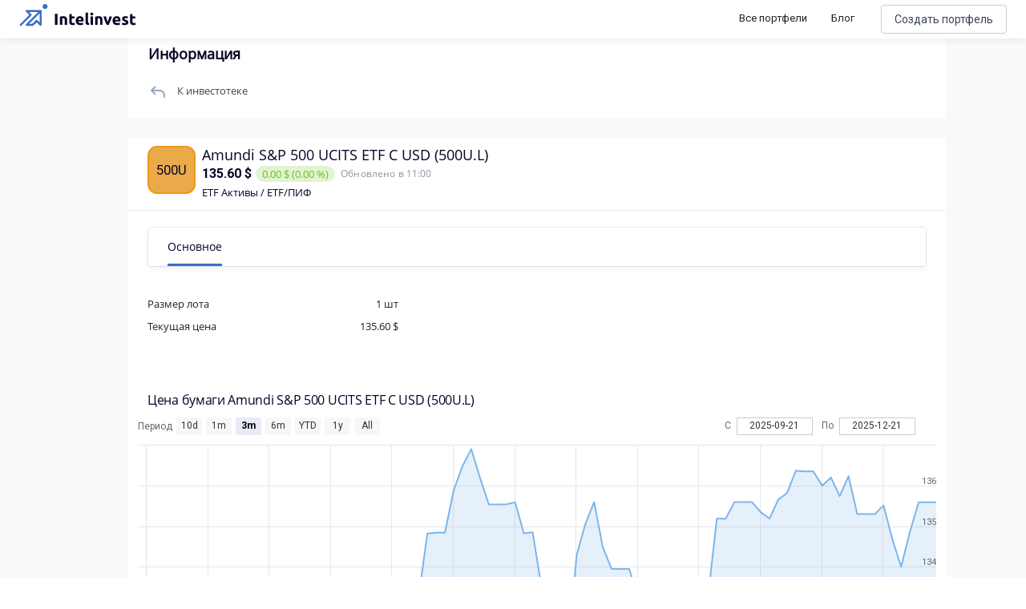

--- FILE ---
content_type: text/html; charset=utf-8
request_url: https://intelinvest.ru/share/500u.l
body_size: 110510
content:
<!doctype html>
<html data-n-head-ssr>
  <head >
    <meta data-n-head="ssr" charset="utf-8"><meta data-n-head="ssr" name="viewport" content="width=device-width, initial-scale=1"><meta data-n-head="ssr" name="apple-itunes-app" content="app-id=1422478197, affiliate-data=https://www.apple.com/itunes/affiliates/"><meta data-n-head="ssr" property="og:site_name" content="Intelinvest"><meta data-n-head="ssr" property="og:title" content="Акции Amundi S&amp;P 500 2022: Анализ, Обзор - Intelinvest.ru"><meta data-n-head="ssr" property="og:type" content="website"><meta data-n-head="ssr" property="og:description" content="Стоимость акции Amundi S&amp;P 500 сегодня 135.595 $. На повышение цены акции влияют многие факторы и среди них те же самые причины, что могут вызвать их падение: отчетность, рост дивидендных выплат, спекуляции. Стоит ли покупать акции Amundi S&amp;P 500. Узнать динамику котировок Amundi S&amp;P 500 на графике и цены 2022."><meta data-n-head="ssr" name="description" data-hid="description" content="Стоимость акции Amundi S&amp;P 500 сегодня 135.595 $. На повышение цены акции влияют многие факторы и среди них те же самые причины, что могут вызвать их падение: отчетность, рост дивидендных выплат, спекуляции. Стоит ли покупать акции Amundi S&amp;P 500. Узнать динамику котировок Amundi S&amp;P 500 на графике и цены 2022."><meta data-n-head="ssr" name="keywords" data-hid="keywords" content="акции, аналитика, график, Amundi S&amp;P 500"><title>Акции Amundi S&amp;P 500 2022: Анализ, Обзор - Intelinvest.ru</title><link data-n-head="ssr" rel="icon" type="image/x-icon" href="/favicon.png"><link data-n-head="ssr" rel="stylesheet" href="https://fonts.googleapis.com/css?family=Roboto:300,400,500,700|Material+Icons"><link data-n-head="ssr" rel="stylesheet" href="https://use.fontawesome.com/releases/v5.6.3/css/all.css" integrity="sha384-UHRtZLI+pbxtHCWp1t77Bi1L4ZtiqrqD80Kn4Z8NTSRyMA2Fd33n5dQ8lWUE00s/" crossorigin="anonymous"><link data-n-head="ssr" rel="canonical" href="https://intelinvest.ru"><link data-n-head="ssr" rel="canonical" href="https://intelinvest.ru/"><link data-n-head="ssr" rel="canonical" href="https://intelinvest.ru/share/500u.l"><style data-n-head="ssr" id="vuetify-theme-stylesheet" type="text/css">a { color: #1976d2; }
.primary {
  background-color: #1976d2 !important;
  border-color: #1976d2 !important;
}
.primary--text {
  color: #1976d2 !important;
  caret-color: #1976d2 !important;
}
.primary.lighten-5 {
  background-color: #c7fdff !important;
  border-color: #c7fdff !important;
}
.primary--text.text--lighten-5 {
  color: #c7fdff !important;
  caret-color: #c7fdff !important;
}
.primary.lighten-4 {
  background-color: #a8e0ff !important;
  border-color: #a8e0ff !important;
}
.primary--text.text--lighten-4 {
  color: #a8e0ff !important;
  caret-color: #a8e0ff !important;
}
.primary.lighten-3 {
  background-color: #8ac5ff !important;
  border-color: #8ac5ff !important;
}
.primary--text.text--lighten-3 {
  color: #8ac5ff !important;
  caret-color: #8ac5ff !important;
}
.primary.lighten-2 {
  background-color: #6aaaff !important;
  border-color: #6aaaff !important;
}
.primary--text.text--lighten-2 {
  color: #6aaaff !important;
  caret-color: #6aaaff !important;
}
.primary.lighten-1 {
  background-color: #488fef !important;
  border-color: #488fef !important;
}
.primary--text.text--lighten-1 {
  color: #488fef !important;
  caret-color: #488fef !important;
}
.primary.darken-1 {
  background-color: #005eb6 !important;
  border-color: #005eb6 !important;
}
.primary--text.text--darken-1 {
  color: #005eb6 !important;
  caret-color: #005eb6 !important;
}
.primary.darken-2 {
  background-color: #00479b !important;
  border-color: #00479b !important;
}
.primary--text.text--darken-2 {
  color: #00479b !important;
  caret-color: #00479b !important;
}
.primary.darken-3 {
  background-color: #003180 !important;
  border-color: #003180 !important;
}
.primary--text.text--darken-3 {
  color: #003180 !important;
  caret-color: #003180 !important;
}
.primary.darken-4 {
  background-color: #001e67 !important;
  border-color: #001e67 !important;
}
.primary--text.text--darken-4 {
  color: #001e67 !important;
  caret-color: #001e67 !important;
}
.secondary {
  background-color: #ff8f00 !important;
  border-color: #ff8f00 !important;
}
.secondary--text {
  color: #ff8f00 !important;
  caret-color: #ff8f00 !important;
}
.secondary.lighten-5 {
  background-color: #ffff9f !important;
  border-color: #ffff9f !important;
}
.secondary--text.text--lighten-5 {
  color: #ffff9f !important;
  caret-color: #ffff9f !important;
}
.secondary.lighten-4 {
  background-color: #ffff83 !important;
  border-color: #ffff83 !important;
}
.secondary--text.text--lighten-4 {
  color: #ffff83 !important;
  caret-color: #ffff83 !important;
}
.secondary.lighten-3 {
  background-color: #ffe267 !important;
  border-color: #ffe267 !important;
}
.secondary--text.text--lighten-3 {
  color: #ffe267 !important;
  caret-color: #ffe267 !important;
}
.secondary.lighten-2 {
  background-color: #ffc64b !important;
  border-color: #ffc64b !important;
}
.secondary--text.text--lighten-2 {
  color: #ffc64b !important;
  caret-color: #ffc64b !important;
}
.secondary.lighten-1 {
  background-color: #ffaa2d !important;
  border-color: #ffaa2d !important;
}
.secondary--text.text--lighten-1 {
  color: #ffaa2d !important;
  caret-color: #ffaa2d !important;
}
.secondary.darken-1 {
  background-color: #df7500 !important;
  border-color: #df7500 !important;
}
.secondary--text.text--darken-1 {
  color: #df7500 !important;
  caret-color: #df7500 !important;
}
.secondary.darken-2 {
  background-color: #bf5b00 !important;
  border-color: #bf5b00 !important;
}
.secondary--text.text--darken-2 {
  color: #bf5b00 !important;
  caret-color: #bf5b00 !important;
}
.secondary.darken-3 {
  background-color: #a04200 !important;
  border-color: #a04200 !important;
}
.secondary--text.text--darken-3 {
  color: #a04200 !important;
  caret-color: #a04200 !important;
}
.secondary.darken-4 {
  background-color: #832900 !important;
  border-color: #832900 !important;
}
.secondary--text.text--darken-4 {
  color: #832900 !important;
  caret-color: #832900 !important;
}
.accent {
  background-color: #424242 !important;
  border-color: #424242 !important;
}
.accent--text {
  color: #424242 !important;
  caret-color: #424242 !important;
}
.accent.lighten-5 {
  background-color: #c1c1c1 !important;
  border-color: #c1c1c1 !important;
}
.accent--text.text--lighten-5 {
  color: #c1c1c1 !important;
  caret-color: #c1c1c1 !important;
}
.accent.lighten-4 {
  background-color: #a6a6a6 !important;
  border-color: #a6a6a6 !important;
}
.accent--text.text--lighten-4 {
  color: #a6a6a6 !important;
  caret-color: #a6a6a6 !important;
}
.accent.lighten-3 {
  background-color: #8b8b8b !important;
  border-color: #8b8b8b !important;
}
.accent--text.text--lighten-3 {
  color: #8b8b8b !important;
  caret-color: #8b8b8b !important;
}
.accent.lighten-2 {
  background-color: #727272 !important;
  border-color: #727272 !important;
}
.accent--text.text--lighten-2 {
  color: #727272 !important;
  caret-color: #727272 !important;
}
.accent.lighten-1 {
  background-color: #595959 !important;
  border-color: #595959 !important;
}
.accent--text.text--lighten-1 {
  color: #595959 !important;
  caret-color: #595959 !important;
}
.accent.darken-1 {
  background-color: #2c2c2c !important;
  border-color: #2c2c2c !important;
}
.accent--text.text--darken-1 {
  color: #2c2c2c !important;
  caret-color: #2c2c2c !important;
}
.accent.darken-2 {
  background-color: #171717 !important;
  border-color: #171717 !important;
}
.accent--text.text--darken-2 {
  color: #171717 !important;
  caret-color: #171717 !important;
}
.accent.darken-3 {
  background-color: #000000 !important;
  border-color: #000000 !important;
}
.accent--text.text--darken-3 {
  color: #000000 !important;
  caret-color: #000000 !important;
}
.accent.darken-4 {
  background-color: #000000 !important;
  border-color: #000000 !important;
}
.accent--text.text--darken-4 {
  color: #000000 !important;
  caret-color: #000000 !important;
}
.error {
  background-color: #dd2c00 !important;
  border-color: #dd2c00 !important;
}
.error--text {
  color: #dd2c00 !important;
  caret-color: #dd2c00 !important;
}
.error.lighten-5 {
  background-color: #ffc187 !important;
  border-color: #ffc187 !important;
}
.error--text.text--lighten-5 {
  color: #ffc187 !important;
  caret-color: #ffc187 !important;
}
.error.lighten-4 {
  background-color: #ffa46c !important;
  border-color: #ffa46c !important;
}
.error--text.text--lighten-4 {
  color: #ffa46c !important;
  caret-color: #ffa46c !important;
}
.error.lighten-3 {
  background-color: #ff8753 !important;
  border-color: #ff8753 !important;
}
.error--text.text--lighten-3 {
  color: #ff8753 !important;
  caret-color: #ff8753 !important;
}
.error.lighten-2 {
  background-color: #ff6a39 !important;
  border-color: #ff6a39 !important;
}
.error--text.text--lighten-2 {
  color: #ff6a39 !important;
  caret-color: #ff6a39 !important;
}
.error.lighten-1 {
  background-color: #fe4d1f !important;
  border-color: #fe4d1f !important;
}
.error--text.text--lighten-1 {
  color: #fe4d1f !important;
  caret-color: #fe4d1f !important;
}
.error.darken-1 {
  background-color: #bc0000 !important;
  border-color: #bc0000 !important;
}
.error--text.text--darken-1 {
  color: #bc0000 !important;
  caret-color: #bc0000 !important;
}
.error.darken-2 {
  background-color: #9d0000 !important;
  border-color: #9d0000 !important;
}
.error--text.text--darken-2 {
  color: #9d0000 !important;
  caret-color: #9d0000 !important;
}
.error.darken-3 {
  background-color: #7f0000 !important;
  border-color: #7f0000 !important;
}
.error--text.text--darken-3 {
  color: #7f0000 !important;
  caret-color: #7f0000 !important;
}
.error.darken-4 {
  background-color: #630000 !important;
  border-color: #630000 !important;
}
.error--text.text--darken-4 {
  color: #630000 !important;
  caret-color: #630000 !important;
}
.info {
  background-color: #26a69a !important;
  border-color: #26a69a !important;
}
.info--text {
  color: #26a69a !important;
  caret-color: #26a69a !important;
}
.info.lighten-5 {
  background-color: #c3ffff !important;
  border-color: #c3ffff !important;
}
.info--text.text--lighten-5 {
  color: #c3ffff !important;
  caret-color: #c3ffff !important;
}
.info.lighten-4 {
  background-color: #a5ffff !important;
  border-color: #a5ffff !important;
}
.info--text.text--lighten-4 {
  color: #a5ffff !important;
  caret-color: #a5ffff !important;
}
.info.lighten-3 {
  background-color: #87fbed !important;
  border-color: #87fbed !important;
}
.info--text.text--lighten-3 {
  color: #87fbed !important;
  caret-color: #87fbed !important;
}
.info.lighten-2 {
  background-color: #6aded0 !important;
  border-color: #6aded0 !important;
}
.info--text.text--lighten-2 {
  color: #6aded0 !important;
  caret-color: #6aded0 !important;
}
.info.lighten-1 {
  background-color: #4bc2b5 !important;
  border-color: #4bc2b5 !important;
}
.info--text.text--lighten-1 {
  color: #4bc2b5 !important;
  caret-color: #4bc2b5 !important;
}
.info.darken-1 {
  background-color: #008b80 !important;
  border-color: #008b80 !important;
}
.info--text.text--darken-1 {
  color: #008b80 !important;
  caret-color: #008b80 !important;
}
.info.darken-2 {
  background-color: #007167 !important;
  border-color: #007167 !important;
}
.info--text.text--darken-2 {
  color: #007167 !important;
  caret-color: #007167 !important;
}
.info.darken-3 {
  background-color: #00584f !important;
  border-color: #00584f !important;
}
.info--text.text--darken-3 {
  color: #00584f !important;
  caret-color: #00584f !important;
}
.info.darken-4 {
  background-color: #004038 !important;
  border-color: #004038 !important;
}
.info--text.text--darken-4 {
  color: #004038 !important;
  caret-color: #004038 !important;
}
.success {
  background-color: #00e676 !important;
  border-color: #00e676 !important;
}
.success--text {
  color: #00e676 !important;
  caret-color: #00e676 !important;
}
.success.lighten-5 {
  background-color: #ceffff !important;
  border-color: #ceffff !important;
}
.success--text.text--lighten-5 {
  color: #ceffff !important;
  caret-color: #ceffff !important;
}
.success.lighten-4 {
  background-color: #afffe4 !important;
  border-color: #afffe4 !important;
}
.success--text.text--lighten-4 {
  color: #afffe4 !important;
  caret-color: #afffe4 !important;
}
.success.lighten-3 {
  background-color: #8fffc8 !important;
  border-color: #8fffc8 !important;
}
.success--text.text--lighten-3 {
  color: #8fffc8 !important;
  caret-color: #8fffc8 !important;
}
.success.lighten-2 {
  background-color: #6dffac !important;
  border-color: #6dffac !important;
}
.success--text.text--lighten-2 {
  color: #6dffac !important;
  caret-color: #6dffac !important;
}
.success.lighten-1 {
  background-color: #47ff91 !important;
  border-color: #47ff91 !important;
}
.success--text.text--lighten-1 {
  color: #47ff91 !important;
  caret-color: #47ff91 !important;
}
.success.darken-1 {
  background-color: #00c95c !important;
  border-color: #00c95c !important;
}
.success--text.text--darken-1 {
  color: #00c95c !important;
  caret-color: #00c95c !important;
}
.success.darken-2 {
  background-color: #00ad43 !important;
  border-color: #00ad43 !important;
}
.success--text.text--darken-2 {
  color: #00ad43 !important;
  caret-color: #00ad43 !important;
}
.success.darken-3 {
  background-color: #009129 !important;
  border-color: #009129 !important;
}
.success--text.text--darken-3 {
  color: #009129 !important;
  caret-color: #009129 !important;
}
.success.darken-4 {
  background-color: #00760d !important;
  border-color: #00760d !important;
}
.success--text.text--darken-4 {
  color: #00760d !important;
  caret-color: #00760d !important;
}
.warning {
  background-color: #ffc107 !important;
  border-color: #ffc107 !important;
}
.warning--text {
  color: #ffc107 !important;
  caret-color: #ffc107 !important;
}
.warning.lighten-5 {
  background-color: #ffffae !important;
  border-color: #ffffae !important;
}
.warning--text.text--lighten-5 {
  color: #ffffae !important;
  caret-color: #ffffae !important;
}
.warning.lighten-4 {
  background-color: #ffff91 !important;
  border-color: #ffff91 !important;
}
.warning--text.text--lighten-4 {
  color: #ffff91 !important;
  caret-color: #ffff91 !important;
}
.warning.lighten-3 {
  background-color: #ffff74 !important;
  border-color: #ffff74 !important;
}
.warning--text.text--lighten-3 {
  color: #ffff74 !important;
  caret-color: #ffff74 !important;
}
.warning.lighten-2 {
  background-color: #fff956 !important;
  border-color: #fff956 !important;
}
.warning--text.text--lighten-2 {
  color: #fff956 !important;
  caret-color: #fff956 !important;
}
.warning.lighten-1 {
  background-color: #ffdd37 !important;
  border-color: #ffdd37 !important;
}
.warning--text.text--lighten-1 {
  color: #ffdd37 !important;
  caret-color: #ffdd37 !important;
}
.warning.darken-1 {
  background-color: #e0a600 !important;
  border-color: #e0a600 !important;
}
.warning--text.text--darken-1 {
  color: #e0a600 !important;
  caret-color: #e0a600 !important;
}
.warning.darken-2 {
  background-color: #c18c00 !important;
  border-color: #c18c00 !important;
}
.warning--text.text--darken-2 {
  color: #c18c00 !important;
  caret-color: #c18c00 !important;
}
.warning.darken-3 {
  background-color: #a27300 !important;
  border-color: #a27300 !important;
}
.warning--text.text--darken-3 {
  color: #a27300 !important;
  caret-color: #a27300 !important;
}
.warning.darken-4 {
  background-color: #855a00 !important;
  border-color: #855a00 !important;
}
.warning--text.text--darken-4 {
  color: #855a00 !important;
  caret-color: #855a00 !important;
}</style><script data-n-head="ssr" src="//www.googletagmanager.com/gtm.js?id=GTM-5WP2PK2&amp;l=dataLayer" async></script><link rel="preload" href="/_nuxt/be91f23.js" as="script"><link rel="preload" href="/_nuxt/363c013.js" as="script"><link rel="preload" href="/_nuxt/ecd517e.js" as="script"><link rel="preload" href="/_nuxt/cafabba.js" as="script"><style data-vue-ssr-id="45959d2d:0 6214eb22:0 b3e9a128:0 44b6c498:0">.contest-page__list.public-portfolio-list{display:none}.contest-page__leaders{background:url(/img/public-portfolio/bg.png),#141518;background-position:50%!important;background-size:cover!important;border-radius:20px!important;color:#fff!important;margin-bottom:16px;padding:20px}.contest-page__leaders-header{align-items:center;display:flex;flex-direction:row;justify-content:space-between}.contest-page__leaders-header>div{align-items:center;display:flex;justify-content:row;justify-content:flex-end}.contest-page__leaders-header span{font-size:14px;font-weight:500;line-height:17px}.contest-page__leaders-header img{margin-right:10px}.contest-page__leaders-header .timer-block{font-size:12px;font-weight:400;line-height:15px;margin-left:10px;padding:10px}.contest-page__leaders-header .timer-block:first-child{margin-left:20px}.contest-page__leaders-header .timer-block{background:rgba(202,206,213,.2);border-radius:6px;text-align:center}.contest-page__leaders-container{border-radius:0!important;border-top:1px solid hsla(0,0%,100%,.1);display:flex;justify-content:space-around;margin-top:20px;padding-top:40px;width:100%}.contest-page__leaders-box{backdrop-filter:blur(16px);background:hsla(0,0%,100%,.12);border-radius:16px;margin-right:20px;max-width:500px;width:100%}.contest-page__leaders-box:last-child{margin-right:0;margin-top:30px}.contest-page__leaders-box:first-child{margin-top:30px}.contest-page__leaders-box{align-items:center;display:flex;flex-direction:column;justify-content:space-between;padding:20px}.contest-page__leaders-box>div{align-items:center;display:flex;justify-content:center;margin-bottom:20px;width:100%}.contest-page__leaders-box>div.first,.contest-page__leaders-box>div.second,.contest-page__leaders-box>div.third{align-items:center;border-radius:8px;display:flex;height:77px;justify-content:space-between;padding:20px}.contest-page__leaders-box>div.first img,.contest-page__leaders-box>div.second img,.contest-page__leaders-box>div.third img{height:40px;width:40px}.contest-page__leaders-box>div.first>div:first-child,.contest-page__leaders-box>div.second>div:first-child,.contest-page__leaders-box>div.third>div:first-child{align-items:center;display:flex;justify-content:center}.contest-page__leaders-box>div.first>div:last-child,.contest-page__leaders-box>div.second>div:last-child,.contest-page__leaders-box>div.third>div:last-child{font-family:Roboto,sans-serif;font-size:47px;font-style:normal;font-weight:700;line-height:57px}.contest-page__leaders-box>div.first{background:linear-gradient(94.2deg,#00b876 -1.27%,#08dbe8 102.75%)}.contest-page__leaders-box>div.second{background:linear-gradient(94.2deg,#1957ff -1.27%,#ad00ff 102.75%)}.contest-page__leaders-box>div.third{background:linear-gradient(94.2deg,#fa2256 -1.27%,#f7a254 102.75%)}.contest-page__leaders-box>div.leader-name{border-top:1px solid hsla(0,0%,100%,.1);font-size:18px;padding-top:20px}.contest-page__leaders-box>div.leader-name span.contest-page__leaders-box__filling-type{background:#ffb545;border-radius:4px;color:#1e1f25;font-size:10px;font-weight:600;line-height:12px;margin-left:14px;padding:2px 4px}.contest-page__leaders-box>div.leader-cost img{margin-right:5px}.contest-page__leaders-box>div.leader-cost{background:rgba(0,0,0,.11);border-radius:6px;font-size:12px;font-weight:400;padding:4px}.contest-page__leaders-box>div.leader-values{background:rgba(0,0,0,.11);border-radius:6px;display:flex;flex-direction:row;font-size:12px;font-weight:400;justify-content:space-between;line-height:15px;padding:8px 16px}.contest-page__leaders-box>div.leader-values .positive{color:#6cc11a}.contest-page__leaders-box>div.leader-values .negative{color:#ff3e70}.contest-page__leaders-box>div.leader-values .zero{color:#a1a6b6}.contest-page__leaders-box>div.leader-values>div{display:flex;flex-direction:column;justify-content:space-between}.contest-page__leaders-box>div.leader-values>div>div:first-child{margin-bottom:4px}.contest-page__leaders-box button{border:1px solid #caced5;border-radius:12px!important;color:#040427!important;font-size:16px;font-weight:400;height:40px!important}.contest-page__leaders-box button img{content:url(/img/public-portfolio/buy-dark.svg)}.contest-page__rules{margin-bottom:16px;padding:20px}.contest-page__rules-header{align-items:center;border-radius:0!important;color:#040427;display:flex;flex-direction:row;justify-content:space-between}.contest-page__rules-container{border-top:1px solid #ebeff7;color:#040427;margin-top:20px;padding-top:21px}.contest-page__rules-container p{font-size:14px;font-weight:500;line-height:17px}.contest-page__rules-container ul{color:#040427;list-style:none;margin-bottom:20px;padding:0 0 0 8px}.contest-page__rules-container ul li{font-size:12px;font-weight:400;line-height:15px;margin-bottom:10px}.contest-page__rules-container ul li:before{background-color:#246cf9;border-radius:50%;content:"";display:inline-block;height:8px;margin:0 12px 2px -8px;min-width:8px;width:8px}.contest-page__prizes{margin-bottom:16px;padding:20px}.contest-page__prizes-header{border-radius:0!important;margin-bottom:24px}.contest-page__prizes-container{display:flex;flex-direction:row;flex-wrap:wrap;width:100%}.contest-page__prizes-container>div{align-items:center;border:1px solid #caced5;border-radius:93px;display:flex;flex-direction:row;justify-content:space-between;margin-bottom:10px}.contest-page__prizes-container>div:not(:last-child){margin-right:10px}.contest-page__prizes-container>div{padding:10px 20px 10px 10px}.contest-page__prizes-container>div img{border-radius:50%;height:36px;margin-right:10px;width:36px}.contest-page__prizes-container>div>div{display:flex;flex-direction:column}.contest-page__prizes-container>div>div span{border-radius:2px;color:#fff;padding:0 4px}.contest-page__prizes-container>div>div>div:first-child{color:#040427;font-size:13px;font-weight:500;line-height:16px;margin-bottom:4px}.contest-page__prizes-container>div>div>div:last-child{color:#757b8c;font-size:12px;font-weight:400;line-height:15px}.contest-page .public-portfolio-table__row.row_0,.contest-page .public-portfolio-table__row.row_1,.contest-page .public-portfolio-table__row.row_2{position:relative}.contest-page .public-portfolio-table__row.row_0 .public-portfolio-table__row-index,.contest-page .public-portfolio-table__row.row_1 .public-portfolio-table__row-index,.contest-page .public-portfolio-table__row.row_2 .public-portfolio-table__row-index{background:linear-gradient(179.88deg,#01ba7b .1%,#08d9e2 64.36%)}.contest-page .public-portfolio-table__row.row_0:after,.contest-page .public-portfolio-table__row.row_1:after,.contest-page .public-portfolio-table__row.row_2:after{background:linear-gradient(179.88deg,#01ba7b .1%,#08d9e2 64.36%);border-radius:8px 0 0 8px;content:"";filter:blur(1px);height:100%;left:-3px;position:absolute;width:6px}.contest-page .public-portfolio-table__row.row_1 .public-portfolio-table__row-index,.contest-page .public-portfolio-table__row.row_1:after{background:linear-gradient(179.88deg,#1957ff .1%,#ad00ff 64.36%)}.contest-page .public-portfolio-table__row.row_2 .public-portfolio-table__row-index,.contest-page .public-portfolio-table__row.row_2:after{background:linear-gradient(179.88deg,#fa2956 .1%,#f79555 64.36%)}.contest-page .public-portfolio-item__bordered.row_0{border:2px solid #01ba7b}.contest-page .public-portfolio-item__bordered.row_1{border:2px solid #1957ff}.contest-page .public-portfolio-item__bordered.row_2{border:2px solid #fa2956}@media screen and (max-width:900px){.contest-page.side-bar-opened .contest-page__table{display:none}.contest-page.side-bar-opened .contest-page__list{display:inline;display:initial}.contest-page.side-bar-opened .contest-page__leaders{display:none}.contest-page.side-bar-opened .contest-page__prizes{border:1px solid #caced5}.contest-page.side-bar-opened .contest-page__prizes-container>div{justify-content:flex-start;min-width:220px}.contest-page.side-bar-opened .contest-page__prizes-container>div img{background-color:rgba(4,4,39,.17)}.contest-page.side-bar-opened .contest-page__rules{border:1px solid #caced5;margin-bottom:16px;padding:20px}.contest-page.side-bar-opened .contest-page__rules-header{align-items:center;border-radius:0!important;display:flex;flex-direction:row;justify-content:space-between}.contest-page.side-bar-opened .contest-page__rules-container{border-top:none;padding-top:0}.contest-page.side-bar-opened .contest-page__rules-container p{display:none}.contest-page.side-bar-opened .contest-page__rules button{width:100%!important}}@media screen and (max-width:1170px){.contest-page:not(.side-bar-opened) .contest-page__table{display:none}.contest-page:not(.side-bar-opened) .contest-page__list{display:inline;display:initial}.contest-page:not(.side-bar-opened) .contest-page__leaders{display:none}.contest-page:not(.side-bar-opened) .contest-page__prizes{border:1px solid #caced5}.contest-page:not(.side-bar-opened) .contest-page__prizes-container>div{justify-content:flex-start;min-width:220px}.contest-page:not(.side-bar-opened) .contest-page__prizes-container>div img{background-color:rgba(4,4,39,.17)}.contest-page:not(.side-bar-opened) .contest-page__rules{border:1px solid #caced5;margin-bottom:16px;padding:20px}.contest-page:not(.side-bar-opened) .contest-page__rules-header{align-items:center;border-radius:0!important;display:flex;flex-direction:row;justify-content:space-between}.contest-page:not(.side-bar-opened) .contest-page__rules-container{border-top:none;padding-top:0}.contest-page:not(.side-bar-opened) .contest-page__rules-container p{display:none}.contest-page:not(.side-bar-opened) .contest-page__rules button{width:100%!important}}.flex-box{display:flex}.flex-box>.flex-align--auto{flex-item-align:auto;-ms-align-self:auto;align-self:auto}.flex-box>.flex-align--start{flex-item-align:flex-start;-ms-align-self:flex-start;align-self:flex-start}.flex-box>.flex-align--end{flex-item-align:flex-end;-ms-align-self:flex-end;align-self:flex-end}.flex-box>.flex-align--center{flex-item-align:center;-ms-align-self:center;align-self:center}.flex-box>.flex-align--baseline{flex-item-align:baseline;-ms-align-self:baseline;align-self:baseline}.flex-box>.flex-align--stretch{flex-item-align:stretch;-ms-align-self:stretch;align-self:stretch}.flex-order--n-1{-ms-box-ordinal-group:0;box-ordinal-group:0;-ms-order:-1;order:-1}.flex-order--n0{-ms-box-ordinal-group:1;box-ordinal-group:1;-ms-order:0;order:0}.flex-order--n1{-ms-box-ordinal-group:2;box-ordinal-group:2;-ms-order:1;order:1}.flex-order--n2{-ms-box-ordinal-group:3;box-ordinal-group:3;-ms-order:2;order:2}.flex-order--n3{-ms-box-ordinal-group:4;box-ordinal-group:4;-ms-order:3;order:3}.flex-order--n4{-ms-box-ordinal-group:5;box-ordinal-group:5;-ms-order:4;order:4}.flex-order--n5{-ms-box-ordinal-group:6;box-ordinal-group:6;-ms-order:5;order:5}.flex-direction--row{-ms-box-orient:horizontal;box-orient:horizontal;flex-direction:row}.flex-direction--row-reverse{-ms-box-orient:horizontal;box-orient:horizontal;-ms-box-direction:reverse;box-direction:reverse;flex-direction:row-reverse}.flex-direction--column{-ms-box-orient:vertical;box-orient:vertical;flex-direction:column}.flex-direction--column-reverse{-ms-box-orient:vertical;box-orient:vertical;-ms-box-direction:reverse;box-direction:reverse;flex-direction:column-reverse}.flex-h-align--start{-ms-box-pack:start;box-pack:start;-ms-justify-content:flex-start;justify-content:flex-start}.flex-h-align--end{-ms-box-pack:end;box-pack:end;-ms-justify-content:flex-end;justify-content:flex-end}.flex-h-align--center{-ms-justify-content:center;justify-content:center}.flex-h-align--between{-ms-justify-content:space-between;justify-content:space-between}.flex-h-align--around{-ms-justify-content:space-around;justify-content:space-around}.flex-wrap--nowrap{-ms-box-lines:single;box-lines:single;flex-wrap:nowrap}.flex-wrap--wrap{-ms-box-lines:multiple;box-lines:multiple;flex-wrap:wrap}.flex-v-align--start{align-content:flex-start}.flex-v-align--end{align-content:flex-end}.flex-v-align--center{align-content:center}.flex-v-align--between{align-content:space-between}.flex-v-align--around{align-content:space-around}.flex-v-align--stretch{align-content:stretch}.flex-v-align-items--start{-ms-box-align:start;box-align:start;-ms-align-items:flex-start;align-items:flex-start}.flex-v-align-items--end{-ms-box-align:end;box-align:end;-ms-align-items:flex-end;align-items:flex-end}.flex-v-align-items--center{-ms-box-align:center;box-align:center;-ms-align-items:center;align-items:center}.flex-v-align-items--baseline{-ms-box-align:baseline;box-align:baseline;-ms-align-items:baseline;align-items:baseline}.flex-v-align-items--stretch{-ms-box-align:stretch;box-align:stretch;-ms-align-items:stretch;align-items:stretch}@media(min-width:880px){.flex_between-md{-ms-box-align:center;box-align:center;-ms-align-items:center;align-items:center}.flex_between-md,.flex_between-md_top{display:flex;-ms-justify-content:space-between;justify-content:space-between}.flex_between-md_top{-ms-box-align:start;box-align:start;-ms-align-items:flex-start;align-items:flex-start}.flex_between-md_bottom{display:flex;-ms-justify-content:space-between;justify-content:space-between;-ms-box-align:end;box-align:end;-ms-align-items:flex-end;align-items:flex-end}}@media(min-width:768px){.flex_between-sm{-ms-box-align:center;box-align:center;-ms-align-items:center;align-items:center}.flex_between-sm,.flex_between-sm_top{display:flex;-ms-justify-content:space-between;justify-content:space-between}.flex_between-sm_top{-ms-box-align:start;box-align:start;-ms-align-items:flex-start;align-items:flex-start}.flex_between-sm_bottom{display:flex;-ms-justify-content:space-between;justify-content:space-between;-ms-box-align:end;box-align:end;-ms-align-items:flex-end;align-items:flex-end}}@media(min-width:420px){.flex_between-xs{-ms-box-align:center;box-align:center;-ms-align-items:center;align-items:center}.flex_between-xs,.flex_between-xs_top{display:flex;-ms-justify-content:space-between;justify-content:space-between}.flex_between-xs_top{-ms-box-align:start;box-align:start;-ms-align-items:flex-start;align-items:flex-start}.flex_between-xs_bottom{display:flex;-ms-justify-content:space-between;justify-content:space-between;-ms-box-align:end;box-align:end;-ms-align-items:flex-end;align-items:flex-end}}@media(min-width:240px){.flex_between-min{-ms-box-align:center;box-align:center;-ms-align-items:center;align-items:center}.flex_between-min,.flex_between-min_top{display:flex;-ms-justify-content:space-between;justify-content:space-between}.flex_between-min_top{-ms-box-align:start;box-align:start;-ms-align-items:flex-start;align-items:flex-start}.flex_between-min_bottom{display:flex;-ms-justify-content:space-between;justify-content:space-between;-ms-box-align:end;box-align:end;-ms-align-items:flex-end;align-items:flex-end}}@media(min-width:880px){.flex_around-md{-ms-box-align:center;box-align:center;-ms-align-items:center;align-items:center}.flex_around-md,.flex_around-md_top{display:flex;-ms-justify-content:space-around;justify-content:space-around}.flex_around-md_top{-ms-box-align:start;box-align:start;-ms-align-items:flex-start;align-items:flex-start}.flex_around-md_bottom{display:flex;-ms-justify-content:space-around;justify-content:space-around;-ms-box-align:end;box-align:end;-ms-align-items:flex-end;align-items:flex-end}}@media(min-width:768px){.flex_around-sm{-ms-box-align:center;box-align:center;-ms-align-items:center;align-items:center}.flex_around-sm,.flex_around-sm_top{display:flex;-ms-justify-content:space-around;justify-content:space-around}.flex_around-sm_top{-ms-box-align:start;box-align:start;-ms-align-items:flex-start;align-items:flex-start}.flex_around-sm_bottom{display:flex;-ms-justify-content:space-around;justify-content:space-around;-ms-box-align:end;box-align:end;-ms-align-items:flex-end;align-items:flex-end}}@media(min-width:420px){.flex_around-xs{-ms-box-align:center;box-align:center;-ms-align-items:center;align-items:center}.flex_around-xs,.flex_around-xs_top{display:flex;-ms-justify-content:space-around;justify-content:space-around}.flex_around-xs_top{-ms-box-align:start;box-align:start;-ms-align-items:flex-start;align-items:flex-start}.flex_around-xs_bottom{display:flex;-ms-justify-content:space-around;justify-content:space-around;-ms-box-align:end;box-align:end;-ms-align-items:flex-end;align-items:flex-end}}@media(min-width:240px){.flex_around-min{-ms-box-align:center;box-align:center;-ms-align-items:center;align-items:center}.flex_around-min,.flex_around-min_top{display:flex;-ms-justify-content:space-around;justify-content:space-around}.flex_around-min_top{-ms-box-align:start;box-align:start;-ms-align-items:flex-start;align-items:flex-start}.flex_around-min_bottom{display:flex;-ms-justify-content:space-around;justify-content:space-around;-ms-box-align:end;box-align:end;-ms-align-items:flex-end;align-items:flex-end}}@media(min-width:880px){.flex_start-md{-ms-box-align:center;box-align:center;-ms-align-items:center;align-items:center}.flex_start-md,.flex_start-md_top{display:flex;-ms-box-pack:start;box-pack:start;-ms-justify-content:flex-start;justify-content:flex-start}.flex_start-md_top{-ms-box-align:start;box-align:start;-ms-align-items:flex-start;align-items:flex-start}.flex_start-md_bottom{display:flex;-ms-box-pack:start;box-pack:start;-ms-justify-content:flex-start;justify-content:flex-start;-ms-box-align:end;box-align:end;-ms-align-items:flex-end;align-items:flex-end}}@media(min-width:768px){.flex_start-sm{-ms-box-align:center;box-align:center;-ms-align-items:center;align-items:center}.flex_start-sm,.flex_start-sm_top{display:flex;-ms-box-pack:start;box-pack:start;-ms-justify-content:flex-start;justify-content:flex-start}.flex_start-sm_top{-ms-box-align:start;box-align:start;-ms-align-items:flex-start;align-items:flex-start}.flex_start-sm_bottom{display:flex;-ms-box-pack:start;box-pack:start;-ms-justify-content:flex-start;justify-content:flex-start;-ms-box-align:end;box-align:end;-ms-align-items:flex-end;align-items:flex-end}}@media(min-width:420px){.flex_start-xs{-ms-box-align:center;box-align:center;-ms-align-items:center;align-items:center}.flex_start-xs,.flex_start-xs_top{display:flex;-ms-box-pack:start;box-pack:start;-ms-justify-content:flex-start;justify-content:flex-start}.flex_start-xs_top{-ms-box-align:start;box-align:start;-ms-align-items:flex-start;align-items:flex-start}.flex_start-xs_bottom{display:flex;-ms-box-pack:start;box-pack:start;-ms-justify-content:flex-start;justify-content:flex-start;-ms-box-align:end;box-align:end;-ms-align-items:flex-end;align-items:flex-end}}@media(min-width:240px){.flex_start-min{-ms-box-align:center;box-align:center;-ms-align-items:center;align-items:center}.flex_start-min,.flex_start-min_top{display:flex;-ms-box-pack:start;box-pack:start;-ms-justify-content:flex-start;justify-content:flex-start}.flex_start-min_top{-ms-box-align:start;box-align:start;-ms-align-items:flex-start;align-items:flex-start}.flex_start-min_bottom{display:flex;-ms-box-pack:start;box-pack:start;-ms-justify-content:flex-start;justify-content:flex-start;-ms-box-align:end;box-align:end;-ms-align-items:flex-end;align-items:flex-end}}@media(min-width:880px){.flex_end-md{-ms-box-align:center;box-align:center;-ms-align-items:center;align-items:center}.flex_end-md,.flex_end-md_top{display:flex;-ms-box-pack:end;box-pack:end;-ms-justify-content:flex-end;justify-content:flex-end}.flex_end-md_top{-ms-box-align:start;box-align:start;-ms-align-items:flex-start;align-items:flex-start}.flex_end-md_bottom{display:flex;-ms-box-pack:end;box-pack:end;-ms-justify-content:flex-end;justify-content:flex-end;-ms-box-align:end;box-align:end;-ms-align-items:flex-end;align-items:flex-end}}@media(min-width:768px){.flex_end-sm{-ms-box-align:center;box-align:center;-ms-align-items:center;align-items:center}.flex_end-sm,.flex_end-sm_top{display:flex;-ms-box-pack:end;box-pack:end;-ms-justify-content:flex-end;justify-content:flex-end}.flex_end-sm_top{-ms-box-align:start;box-align:start;-ms-align-items:flex-start;align-items:flex-start}.flex_end-sm_bottom{display:flex;-ms-box-pack:end;box-pack:end;-ms-justify-content:flex-end;justify-content:flex-end;-ms-box-align:end;box-align:end;-ms-align-items:flex-end;align-items:flex-end}}@media(min-width:420px){.flex_end-xs{-ms-box-align:center;box-align:center;-ms-align-items:center;align-items:center}.flex_end-xs,.flex_end-xs_top{display:flex;-ms-box-pack:end;box-pack:end;-ms-justify-content:flex-end;justify-content:flex-end}.flex_end-xs_top{-ms-box-align:start;box-align:start;-ms-align-items:flex-start;align-items:flex-start}.flex_end-xs_bottom{display:flex;-ms-box-pack:end;box-pack:end;-ms-justify-content:flex-end;justify-content:flex-end;-ms-box-align:end;box-align:end;-ms-align-items:flex-end;align-items:flex-end}}@media(min-width:240px){.flex_end-min{-ms-box-align:center;box-align:center;-ms-align-items:center;align-items:center}.flex_end-min,.flex_end-min_top{display:flex;-ms-box-pack:end;box-pack:end;-ms-justify-content:flex-end;justify-content:flex-end}.flex_end-min_top{-ms-box-align:start;box-align:start;-ms-align-items:flex-start;align-items:flex-start}.flex_end-min_bottom{display:flex;-ms-box-pack:end;box-pack:end;-ms-justify-content:flex-end;justify-content:flex-end;-ms-box-align:end;box-align:end;-ms-align-items:flex-end;align-items:flex-end}}.block-center{display:block;margin:0 auto}.block-left{display:block;margin:0}.block-right{display:block;margin:0 0 0 auto}@media(max-width:880px){.block_md-center{display:block;margin:0 auto}.block_md-left{display:block;margin:0}.block_md-right{display:block;margin:0 0 0 auto}}@media(max-width:768px){.block_sm-center{display:block;margin:0 auto}.block_sm-left{display:block;margin:0}.block_sm-right{display:block;margin:0 0 0 auto}}@media(max-width:420px){.block_xs-center{display:block;margin:0 auto}.block_xs-left{display:block;margin:0}.block_xs-right{display:block;margin:0 0 0 auto}}@media(max-width:240px){.block_min-center{display:block;margin:0 auto}.block_min-left{display:block;margin:0}.block_min-right{display:block;margin:0 0 0 auto}}.modal{height:100%;left:0;min-width:320px;position:fixed;top:0;transition:opacity .4s;width:100%;z-index:1000}.modal.hidden{opacity:0;pointer-events:none;transition:0s;z-index:-1000}.modal .layout{background-color:rgba(0,0,0,.8);height:100%;left:0;position:fixed;top:0;width:100%}@media(max-width:768px){.modal .layout{background-color:#fff}}.modal .close{cursor:pointer;height:14px;position:absolute;right:20px;top:20px;width:14px}.modal .close:after,.modal .close:before{background-color:#becbdc;bottom:50%;content:"";display:block;height:1px;left:0;position:absolute;width:100%}.modal .close:after{transform:rotate(45deg);-webkit-transform:rotate(45deg)}.modal .close:before{transform:rotate(-45deg);-webkit-transform:rotate(-45deg)}.modal .popup{background-color:#fff;border-radius:20px;box-shadow:0 2px 30px 0 rgba(72,87,102,.15);left:50%;margin-left:-210px;max-width:420px;padding:60px 50px 42px;position:absolute;top:50%;transform:translateY(-50%);-webkit-transform:translateY(-50%);transition:all .5s;-webkit-transition:all .5s;width:100%;z-index:1}@media(max-width:768px){.modal .popup{border-radius:0;box-shadow:none;left:0;margin:0;max-width:100%;padding:30px 10px;top:0;transform:none;-webkit-transform:none;width:100%}}.modal .popup .btn{display:block;margin:40px auto 30px}.modal .popup{text-align:center}.modal .popup-heading{color:#495867;font-family:OpenSans;font-size:22px;font-weight:600;letter-spacing:0;margin-bottom:20px}.modal .popup .text{margin:30px auto 0;text-align:left;width:250px}@media(max-width:768px){.modal .popup{background-color:#fff;border-radius:20px;box-shadow:0 2px 30px 0 rgba(72,87,102,.15);left:50%;margin-left:-150px;max-width:300px;padding:60px 50px 42px;position:absolute;top:50%;transform:translateY(-50%);-webkit-transform:translateY(-50%);transition:all .5s;-webkit-transition:all .5s;width:100%;z-index:1}}@media(max-width:768px)and (max-width:768px){.modal .popup{border-radius:0;box-shadow:none;left:0;margin:0;max-width:100%;padding:30px 10px;top:0;transform:none;-webkit-transform:none;width:100%}}@media(max-width:768px){.modal .popup .btn{display:block;margin:40px auto 30px}}.modal .description{background-color:#fff;border-radius:20px;box-shadow:0 2px 30px 0 rgba(72,87,102,.15);left:50%;margin-left:-300px;max-width:600px;padding:60px 50px 42px;position:absolute;top:50%;transform:translateY(-50%);-webkit-transform:translateY(-50%);transition:all .5s;-webkit-transition:all .5s;width:100%;z-index:1}@media(max-width:768px){.modal .description{border-radius:0;box-shadow:none;left:0;margin:0;max-width:100%;padding:30px 10px;top:0;transform:none;-webkit-transform:none;width:100%}}.modal .description .btn{display:block;margin:40px auto 30px}@media(max-width:768px){.modal .description{background-color:#fff;border-radius:20px;box-shadow:0 2px 30px 0 rgba(72,87,102,.15);left:50%;margin-left:-150px;max-width:300px;padding:60px 50px 42px;position:absolute;top:50%;transform:translateY(-50%);-webkit-transform:translateY(-50%);transition:all .5s;-webkit-transition:all .5s;width:100%;z-index:1}}@media(max-width:768px)and (max-width:768px){.modal .description{border-radius:0;box-shadow:none;left:0;margin:0;max-width:100%;padding:30px 10px;top:0;transform:none;-webkit-transform:none;width:100%}}@media(max-width:768px){.modal .description .btn{display:block;margin:40px auto 30px}}.modal .description p.text{padding-bottom:10px}.modal .description .btn{margin-top:30px}.modal .hidden{opacity:0;pointer-events:none;transform:translateY(-30%);-webkit-transform:translateY(-30%)}.modal .error{background:inherit!important;color:red;display:inline-block;font-size:13px;padding-bottom:15px}.modal .error-hidden{display:none}.modal #error_enter{display:inline-block;padding-bottom:15px}.modal #error_enter.error-hidden{display:none}.modal .succes_registration div>p{font-size:14px;padding-bottom:10px}.modal #success_restore{color:#495867;display:inline-block;font-size:13px;padding-bottom:20px}.modal #success_restore.error-hidden{display:none}.modal .popup.enter .rememberMe{margin:0 auto 16px;width:250px}.modal .restored_msg{margin-bottom:10px}.header{color:#fff;font-family:OpenSans,sans-serif;left:0;padding:10px 0;position:fixed;top:0;transition:top .2s linear;z-index:100}.header,.header.static{background-color:#3f79d5}.header.static{position:absolute;top:15px}.header .logo{margin-right:16px}.header .logo img{width:148px}.header .nav{display:flex;-ms-box-pack:end;box-pack:end;-ms-justify-content:flex-end;justify-content:flex-end}.header .nav-link{margin-right:40px;white-space:nowrap}.header .nav-link a{font-size:12px;letter-spacing:0;position:relative;z-index:1}.header .nav-link a:before{background-color:#fff;bottom:-1px;content:"";height:1px;opacity:0;position:absolute;transform:scale(0);-webkit-transform:scale(0);transition:all .25s;-webkit-transition:all .25s;width:100%}.header .nav-link a:hover:before{opacity:1;transform:scale(1);-webkit-transform:scale(1)}@media(max-width:880px){.header .nav-link a{font-size:14px}}.header .btn-free{background-color:#3b6ec9;border-radius:5px;color:#fff;font-size:12px;height:32px;letter-spacing:0;margin-left:-10px;transition:all .25s;-webkit-transition:all .25s;width:150px}.header .btn-free:hover{background-color:#fff;color:#3b6ec9}@media(max-width:880px){.header .btn-free{font-size:14px}}.header .ctrl{display:flex;-ms-box-pack:end;box-pack:end;-ms-justify-content:flex-end;justify-content:flex-end;-ms-box-align:center;box-align:center;-ms-align-items:center;align-items:center}.header .menu-btn{display:none;padding:0;width:24px;z-index:1}.header .menu-btn span{background-color:#fff;display:block;height:2px;margin:6px auto;position:relative}.header .menu-btn.active{z-index:20}.header .menu-btn.active span{background-color:#1e5ebb;transition:transform .15s linear}.header .menu-btn.active span:first-child{top:10px;transform:rotate(45deg)}.header .menu-btn.active span:nth-child(2){opacity:0}.header .menu-btn.active span:nth-child(3){bottom:6px;transform:rotate(-45deg)}.header .tab-btns{display:none;flex:none;margin:0 32px 0 auto}.header .tab-btns .btn{margin-left:30px}@media(max-width:880px){.header .menu-btn,.header .tab-btns{display:block}.header .ctrl{background-color:#fff;box-shadow:0 2px 30px 0 rgba(72,87,102,.15);display:block;left:0;padding:40px 0 20px;position:absolute;text-align:center;top:-25px;transform:translateY(-100%);-webkit-transform:translateY(-100%);transition:all .25s;-webkit-transition:all .25s;width:100%;z-index:10}.header .ctrl ol,.header .ctrl ul{padding-left:0!important}.header .nav{display:block}.header .nav-link{display:block;margin:0 auto 10px;text-align:center}.header .nav-link a{color:#1e5ebb;display:inline-block;vertical-align:top}.header .nav-link a:before{background-color:#1e5ebb}.header .btn{margin:0 auto}.header .btn:hover{border:1px solid #1e5ebb}.header .active~.ctrl{transform:translateY(0);-webkit-transform:translateY(0)}}@media (max-width:420px){.header .tab-btns{display:none}}@media(max-width:1264px){.footer .wrapper,.header .wrapper{padding:0 32px!important}}@media(max-width:1080px){.footer .wrapper .nav-link,.header .wrapper .nav-link{margin-right:24px}}.footer .wrapper,.header .wrapper{padding:0 60px;width:1440px}@media(max-width:1440px){.footer .wrapper,.header .wrapper{width:100%}}@media(max-width:940px){.footer .wrapper,.header .wrapper{padding:0 30px}}@media(max-width:350px){.footer .wrapper,.header .wrapper{padding:0 10px}}.s1{background-color:#3f79d5;background-image:url(/_nuxt/img/charts.54c76eb.svg);background-position:bottom;background-size:contain;padding:238px 0 190px}@media(max-width:1500px){.s1{background-image:url(/_nuxt/img/mobile-bg.3704b6b.svg)}}@media(max-width:768px){.s1{background-image:none;padding:135px 0 52px}}.s1 .heading{color:#fff;font-family:"Gilroy Bold";font-size:42px;margin-bottom:50px}@media(max-width:768px){.s1 .heading{font-size:32px;text-align:center}}.s1 .list{margin-bottom:56px}.s1 .list li{color:#fff;font-size:16px;font-weight:600;margin-bottom:12px;padding-left:20px;position:relative;z-index:1}.s1 .list li:before{background-color:#abe808;border-radius:50%;content:"";height:6px;left:0;position:absolute;top:calc(50% - 3px);width:6px;z-index:1}.s1 .btn-white{margin-right:16px}.s1 .reg-form{margin-top:24px}.s1 .reg-form__field{display:flex}.s1 .reg-form__field .btn{background:#6cc11a;height:52px;margin-bottom:0;padding:0 28px;transition:background .15s linear}.s1 .reg-form__field .btn:hover{background:rgba(108,193,26,.8)}.s1 .reg-form__field .v-input{margin-right:12px;max-width:500px}.s1 .reg-form__field .v-messages__message{color:#fff}.s1 .reg-form__agreement{color:#fff;font-size:12px;margin-top:16px}.s1 .reg-form__agreement a{-webkit-text-decoration:underline;text-decoration:underline;white-space:nowrap}@media(max-width:600px){.s1 .reg_btn_top{margin:0 0 16px;max-width:100%}.s1 .reg-form__field{flex-direction:column}.s1 .reg-form__field .v-input{margin:0 0 16px}.s1 .reg-form__field .btn{max-width:100%}.s1 .btn.btn-app{width:50%!important}}@media(max-width:768px){.s1 .btn{display:block;margin:0 auto 16px}}.s2{background-color:#f6f9fc;padding:50px 0 0}@media(max-width:768px){.s2{background:url(/_nuxt/img/browser.4d170da.svg) no-repeat left 50vw bottom;padding:40px 0 35px;position:relative;z-index:1}}.s2 .flex-container{display:flex;-ms-box-align:start;box-align:start;-ms-align-items:flex-start;align-items:flex-start}@media(max-width:768px){.s2 .flex-container{display:block}}.s2 .content{margin:0 59px 0 0;min-width:420px;width:420px}@media(max-width:768px){.s2 .content{margin:0 auto;min-width:0;width:100%}.s2 .content .text{width:50%}}.s2 .heading{color:#3b6ec9;font-family:"Gilroy Semibold";font-size:30px;letter-spacing:0;line-height:normal!important;margin-bottom:30px}@media(max-width:768px){.s2 .heading{text-align:center}}.s2 .pic{max-width:796px;width:100%}@media(max-width:768px){.s2 .pic{display:none}}.s3{border-bottom:1px solid #e2e9f3;padding:68px 0 75px;text-align:center}@media(max-width:768px){.s3{padding:40px 0 30px}}.s3 .subtitle{color:#495867;font-size:16px;margin:20px auto 71px;max-width:650px}.s3 .subtitle span{font-weight:700}@media(max-width:640px){.s3 .subtitle{font-size:14px;margin:20px auto 40px}}.s3 .items{display:flex;-ms-justify-content:space-around;justify-content:space-around;margin:0 auto;max-width:900px}@media(max-width:640px){.s3 .items{display:block}}.s3 .item{margin:auto;width:220px}.s3 .item .pic{display:block;margin:0 auto 22px;width:100px}.s3 .item .heading{color:#3b6ec9;font-size:18px;font-weight:600;margin-bottom:7px}.s3 .item .text{line-height:20px}@media(max-width:640px){.s3 .item .text{margin:0 auto;max-width:300px}}.s3 .slick-dots{font-size:0;margin-top:30px;text-align:center}.s3 .slick-dots li{display:inline-block;margin:0 6px;vertical-align:top}.s3 .slick-dots li button{background-color:#d6e2f9;border-radius:50%;font-size:0;height:8px;padding:0;width:8px}.s3 .slick-dots li.slick-active button{background-color:#3b6ec9}.s4.advantage{padding:62px 0 40px}@media(max-width:768px){.s4.advantage{padding:40px 0 25px}}.s5.advantage{padding:34px 0 40px}@media(max-width:768px){.s5.advantage{padding:25px 0}}.s6.advantage{padding:40px 0 45px}@media(max-width:768px){.s6.advantage{padding:25px 0}}.s7.advantage{padding:45px 0}@media(max-width:768px){.s7.advantage{padding:25px 0}}.s8.advantage{padding:80px 0 98px}@media(max-width:768px){.s8.advantage{padding:25px 0}}.s9{background-color:#f6f9fc;padding:66px 0 104px}@media(max-width:900px){.s9{padding:63px 0 44px}}.s9 .title{color:#3b6ec9;font-size:30px!important;margin-bottom:60px;text-align:center}@media(max-width:900px){.s9 .title{margin-bottom:40px}}.s9 .items{display:flex;-ms-justify-content:space-between;justify-content:space-between}@media(max-width:900px){.s9 .items{display:block}}.s9 .item{padding-left:42px;position:relative;width:212px;z-index:1}.s9 .item:first-of-type{padding-left:0;width:170px}@media(max-width:900px){.s9 .item:first-of-type{max-width:460px;width:100%}}.s9 .item:first-of-type:before{display:none}.s9 .item:before{background-color:#e7eefc;content:"";height:100px;left:0;position:absolute;top:0;width:1px;z-index:1}@media(max-width:900px){.s9 .item{margin:0 auto;max-width:460px;padding:0;width:100%}.s9 .item:before{display:block;height:1px;margin:30px 0;position:static;width:60px}}.s9 .item .heading{color:#495867;font-family:"Gilroy Semibold",sans-serif;font-size:20px;letter-spacing:0;line-height:normal!important;margin-bottom:16px}@media(max-width:900px){.s9 .item .heading{margin-bottom:10px}}.s9 .item .text{line-height:20px}.s10{text-align:center}.s10 .wrapper{background-image:url(/_nuxt/img/map.bc9718a.png);background-position:center 32px;background-repeat:no-repeat;background-size:contain;padding:278px 0 220px}@media(max-width:768px){.s10 .wrapper{background-position:75% 32px;background-size:cover;padding:310px 0 78px}}.s10 .btn{margin:32px auto 0}.s11{background-color:#f6f9fc;padding:120px 0 44px}@media(max-width:880px){.s11{background:#f6f9fc url(/img/landing/brokers-mobile.png) no-repeat bottom;background-size:contain;padding:72px 0 228px}}@media(max-width:420px){.s11{padding:72px 0 126px}}.s11 .flex-container{align-items:center;display:flex}@media(max-width:768px){.s11 .flex-container{display:block}}.s11 .content{margin-right:20px;min-width:380px;width:380px}@media(max-width:880px){.s11 .content{margin-right:0;min-width:0;width:100%}}.s11 .heading{color:#3b6ec9;font-family:"Gilroy Semibold",sans-serif;font-size:30px;margin-bottom:32px}@media(max-width:768px){.s11 .heading{margin-bottom:20px}}.s11 .text{font-size:16px}.s11 .pic{max-width:540px;width:100%}@media(max-width:880px){.s11 .pic{display:none}}.s12.advantage{padding:30px 0 24px}.s12.advantage .items .heading-pic{width:56px}@media(max-width:768px){.s12.advantage{padding:25px 0}}.s13{background-color:#f7f9fb;padding:70px 0;text-align:center}@media(max-width:768px){.s13{padding:30px 0}}.s13 .subtitle{color:#495867;font-size:16px;margin:20px auto 70px;max-width:650px}@media(max-width:640px){.s13 .subtitle{font-size:14px;margin:20px auto 40px}}.s13 .items{display:flex;-ms-justify-content:space-around;justify-content:space-around;max-width:960px}@media(max-width:960px){.s13 .items{align-items:center;display:flex;flex-direction:column;justify-content:center}}.s13 .item{border:2px solid #cfddf8;border-radius:24px;cursor:pointer;margin:10px auto;width:300px}.s13 .item__top{background-color:#467bd0;border:2px solid #467bd0;border-radius:24px 24px 24px 0;margin:-2px;padding:2px 20px 12px}.s13 .item__dashboard-row{align-items:center;display:flex;flex-direction:row;height:44px;justify-content:space-between}.s13 .item__dashboard-row span{color:#fff}.s13 .item .border{border-bottom:1px solid hsla(0,0%,100%,.159)}.s13 .item__dashboard-column{align-items:flex-end;display:flex;flex-direction:column}.s13 .item__dashboard-key{font-family:"Roboto",sans-serif;font-size:12px;font-weight:400;line-height:18px}.s13 .item__dashboard-value{font-family:Gilroy;font-size:16px;font-weight:700}.s13 .item__dashboard-percent{font-family:Gilroy;font-size:12px;font-weight:400}.s13 .item__title{align-items:center;display:flex;flex-direction:row;margin-top:-15px;text-align:left}.s13 .item__title-header{font-family:Gilroy;font-size:16px;font-weight:600;line-height:19px;margin-left:12px}.s13 .item__title-description{font-family:"Roboto",sans-serif;font-size:12px;font-weight:500;line-height:14px;margin-left:12px}.s13 .item__bottom{color:#495867;font-family:"Roboto",sans-serif;font-size:14px;font-weight:400;height:120px;line-height:21px;padding:12px 20px;text-align:left}@media(max-width:640px){.s13 .item__bottom{margin:0 auto;max-width:300px}}.s13 .item .pic{height:76px;margin-left:20px;width:76px}.s13 .item:hover{border:2px solid #3b6ec9}.s15{background-color:#f6f9fc;padding:72px 0 146px}.s15 .wrapper{width:1280px}.s15 .default-title{color:#3b6ec9;text-align:center}.s15 .default-subtitle{margin:24px 0}.s15 .brokers-list{display:flex;flex-wrap:wrap;font-family:Gilroy,sans-serif;gap:40px 20px;justify-content:center;margin-top:40px}.s15 .brokers-list+.default-title{margin-top:80px}.s15 .broker-item{align-items:center;background:#fff;border-radius:20px;display:inline-flex;flex:none;font-size:14px;padding:7px 30px 7px 7px;position:relative}.s15 .broker-item img{flex:none;height:64px;width:64px}.s15 .broker-item__title{color:#3d4656;font-size:20px;font-weight:600;margin-left:16px}.s15 .broker-item__sign{border-radius:6px;font-weight:500;line-height:1.1;margin-left:16px;padding:5px 10px}.s15 .broker-item__sign.api{background-color:#c3d2ee;color:#4577ce}.s15 .broker-item__sign.beta{background-color:#f9e4d3;color:#e27625}.s15 .broker-item__sign.new{background-color:#4577ce;color:#fff;position:absolute;right:-18px;top:-10px}.s15 .btns-wrapper{display:flex;justify-content:center;margin:60px 0}.s15 .btns-wrapper .btn{font-family:Gilroy,sans-serif;font-size:20px;font-weight:500;height:60px;padding:0 32px}@media (max-width:1264px){.s15 .wrapper{width:100%}}@media (max-width:600px){.s15{padding:40px 0 68px}.s15 .brokers-list{gap:20px 12px;margin-top:24px}.s15 .brokers-list+.default-title{margin-top:40px}.s15 .broker-item{font-size:12px;padding-right:22px}.s15 .broker-item img{height:48px;width:48px}.s15 .broker-item__title{font-size:16px;margin-left:10px}.s15 .broker-item__sign{margin-left:10px}.s15 .broker-item__sign.new{right:-8px}}.brokers-compare{border:1px solid #e8e9ed;border-radius:4px;color:#040427;margin:32px 0 20px;padding:12px 20px 0;position:relative}.brokers-compare__wrapper{color:#040427;padding:90px 0 72px}.brokers-compare__wrapper .title{color:#495867;font-family:"Gilroy Semibold",sans-serif!important;font-size:26px!important;line-height:32px!important;margin-bottom:70px;text-align:center}.brokers-compare__btns{align-items:center;display:flex;justify-content:space-between}.brokers-compare__btn{border:1px solid #e8e9ed;border-radius:8px;cursor:pointer;height:158px;width:calc(33.33333% - 13.33333px)}.brokers-compare__btn.active{border-color:#3b6ec9;box-shadow:0 0 0 1px #3b6ec9}.brokers-compare__header{border-bottom:1px solid #e8e9ed;font-size:15px;font-weight:600;padding-bottom:14px;position:relative}.brokers-compare__subtitle{margin:8px 0 16px}.brokers-compare__table-header{border-bottom:1px solid #e8e9ed;display:flex;font-size:14px;margin-bottom:20px;padding:10px 0}.brokers-compare__table-header>div{align-items:center;display:flex;flex:none;width:50%}.brokers-compare__table-header>div:last-child{padding-left:20px}.brokers-compare__table-header_img{border:1px solid #e8e9ed;border-radius:50%;height:52px;margin-right:12px;width:52px}.brokers-compare__table-header_img img{height:32px;width:32px}.brokers-compare__table-row{display:flex;font-size:14px;position:relative}.brokers-compare__table-row>div{flex:none;padding:0 16px 8px 24px;position:relative;width:50%}.brokers-compare__table-row>div:after{left:0;position:absolute;top:4px}.brokers-compare__table-row>div:first-child:after{color:#96a5be}.brokers-compare__table-row>div:last-child{padding-left:44px}.brokers-compare__table-row>div:last-child:after{color:#3b6ec9;left:20px}.brokers-compare__table-row:before{background-color:#e8e9ed;content:"";height:calc(100% + 20px);left:50%;position:absolute;top:-20px;width:1px}.brokers-compare__table-mobile{display:none;padding-bottom:16px}.brokers-compare__table-mobile .brokers-compare__table-header{align-items:center}.brokers-compare__table-mobile .brokers-compare__table-header_img{padding-left:0!important;width:52px}.brokers-compare__table-mobile .brokers-compare__table-row>div{padding-left:22px;width:100%}.brokers-compare__table-mobile .brokers-compare__table-row>div:after{left:0}.brokers-compare__table-mobile .brokers-compare__table-row:before{content:none}.brokers-compare__table-broker{border-bottom:1px solid #e8e9ed}.brokers-compare__table-broker .icon-circle-check:last-child:after{color:#96a5be}.brokers-compare__absent{background:#f7f9fb;border:1px solid #e8e9ed;border-radius:8px;font-size:13px;margin:0 6px 12px;min-height:140px;padding:24px 20px;width:291px}.brokers-compare__absent.invisible{border:none;margin:0 6px;min-height:auto;padding:0}.brokers-compare__absent-wrapper{display:flex;flex-wrap:wrap;justify-content:center;margin:0 -6px 38px}.brokers-compare__absent-title{font-weight:700;margin-bottom:8px}.brokers-compare__load{background-color:#f7f9fb;border:1px solid #e8e9ed;border-radius:4px;margin-bottom:20px;padding:50px 40px 68px;text-align:center}.brokers-compare__load>div{color:#495867;font-family:"Gilroy Semibold",sans-serif;font-size:26px}.brokers-compare__load .v-btn{border-radius:33px!important;height:44px!important;margin-top:32px!important;width:268px}.brokers-compare__load .v-btn__content{font-weight:400}@media (max-width:960px){.brokers-compare{margin:20px 0}.brokers-compare__table{display:none}.brokers-compare__table-mobile{display:block}.brokers-compare__wrapper{padding:50px 0 70px}.brokers-compare__wrapper .title{margin-bottom:50px}.brokers-compare__btn{height:52px;width:calc(33.33333% - 5.33333px)}.brokers-compare__btn:first-child img{max-height:32px}.brokers-compare__btn img{max-height:20px}.brokers-compare__load{padding:50px 20px}.brokers-compare__absent{width:274px}.brokers-compare__absent-wrapper{margin-bottom:24px}}@media (max-width:600px){.brokers-compare__btn{height:52px;width:calc(33.33333% - 2.66667px)}.brokers-compare__btn:first-child img{max-height:22px}.brokers-compare__btn img{max-height:12px}}.footer{background-color:#577399;color:#fff;content-visibility:auto;padding:50px 0 0}.footer__links{display:flex;font-family:"Gilroy",sans-serif;font-weight:400;letter-spacing:.2px;margin-bottom:32px}.footer__links-column{display:flex;flex-direction:column;font-size:12px;line-height:30px;margin-right:52px}.footer__links-column-title{font-size:14px;min-height:30px}.footer__links-column a{-webkit-text-decoration:none;text-decoration:none;transition:opacity .15s ease}.footer__links-column a:hover{opacity:.8}.footer__social-info{margin-right:auto}.footer__social-links{display:flex;margin:16px 0 32px}.footer__social-links a{margin-right:12px;opacity:.5;transition:opacity .15s ease}.footer__social-links a:hover{opacity:.8}.footer__company-name{font-family:"Gilroy Bold",sans-serif;font-size:16px;font-weight:700;line-height:22px}.footer__company-name span{font-family:"Gilroy",sans-serif;font-weight:400;opacity:.5}.footer-info{background-color:#496285;padding:8px 0}.footer-info .footer-container{align-items:center;display:flex}.footer-info__cookie{margin-right:24px;max-width:60%}.footer-info .payment-systems{align-items:center;display:flex;margin-left:auto}.footer-info .payment-systems img{height:30px}.footer-info .payment-systems img+img{margin-left:8px}.footer__copyright{align-items:center;display:flex;font-size:14px;line-height:20px;padding:16px 0}.footer__copyright-text{margin-right:auto;opacity:.5}.footer__mail,.footer__telegram{margin-left:12px;padding-right:20px;transition:opacity .15s ease;white-space:nowrap}.footer__mail:hover,.footer__telegram:hover{opacity:.8}.footer__mail{background:url([data-uri]) no-repeat 100%}.footer__telegram{background:url([data-uri]) no-repeat 100%}.footer .mail{color:#fff;font-size:16px;font-weight:700;line-height:24px;margin-right:112px;padding-left:35px;position:relative;z-index:1}@media(max-width:768px){.footer .mail{display:inline-block;margin:8px 0 30px;vertical-align:top}}.footer .mail:before{background-image:url([data-uri]);background-position:50%;background-repeat:no-repeat;background-size:contain;content:"";height:20px;left:0;position:absolute;top:calc(50% - 9px);width:24px;z-index:1}@media (max-width:880px){.footer{padding:50px 0 28px}.footer-container{padding:0 40px}.footer__links{flex-wrap:wrap}.footer__links-column:last-child{margin-right:0}.footer__social-info{margin-bottom:32px;width:100%}.footer-info .footer-container{display:block}.footer-info__cookie{margin:0 0 8px;max-width:100%}.footer__copyright{display:block}.footer__copyright-text{margin-bottom:16px}.footer__mail{margin-left:0}}@media (max-width:420px){.footer-container{padding:0 30px}.footer__links{margin-bottom:16px}.footer__links-column+.footer__links-column{margin-right:0}.footer__social-info+.footer__links-column{margin-bottom:24px}}.privacy{color:#fff;font-size:14px;opacity:.5}textarea{border:1px solid #becbdd;color:#495867;font-size:14px;outline:none;padding:5px;resize:none}::-webkit-input-placeholder{font-family:OpenSans}:-moz-placeholder,::-moz-placeholder{font-family:Gilroy}:-ms-input-placeholder{font-family:Gilroy}.pure-g-r{flex-wrap:wrap}.pure-g{display:-webkit-flex;display:-ms-flexbox;font-family:OpenSans;letter-spacing:-.31em;*letter-spacing:normal;text-rendering:optimizespeed;*word-spacing:-.43em}.opera-only :-o-prefocus,.pure-g{word-spacing:-.43em}.pure-u{display:inline-block;*display:inline;letter-spacing:normal;text-rendering:auto;vertical-align:top;word-spacing:normal;zoom:1}.pure-g [class*=pure-u]{font-family:OpenSans}.pure-u-1,.pure-u-1-1,.pure-u-1-12,.pure-u-1-2,.pure-u-1-24,.pure-u-1-3,.pure-u-1-4,.pure-u-1-5,.pure-u-1-6,.pure-u-1-8,.pure-u-10-24,.pure-u-11-12,.pure-u-11-24,.pure-u-12-24,.pure-u-13-24,.pure-u-14-24,.pure-u-15-24,.pure-u-16-24,.pure-u-17-24,.pure-u-18-24,.pure-u-19-24,.pure-u-2-24,.pure-u-2-3,.pure-u-2-5,.pure-u-20-24,.pure-u-21-24,.pure-u-22-24,.pure-u-23-24,.pure-u-24-24,.pure-u-3-24,.pure-u-3-4,.pure-u-3-5,.pure-u-3-8,.pure-u-4-24,.pure-u-4-5,.pure-u-5-12,.pure-u-5-24,.pure-u-5-5,.pure-u-5-6,.pure-u-5-8,.pure-u-6-24,.pure-u-7-12,.pure-u-7-24,.pure-u-7-8,.pure-u-8-24,.pure-u-9-24{display:inline-block;*display:inline;letter-spacing:normal;text-rendering:auto;vertical-align:top;word-spacing:normal;zoom:1}.pure-u-1-24{width:4.1667%;*width:4.1357%}.pure-u-1-12,.pure-u-2-24{width:8.3333%;*width:8.3023%}.pure-u-1-8,.pure-u-3-24{width:12.5%;*width:12.469%}.pure-u-1-6,.pure-u-4-24{width:16.6667%;*width:16.6357%}.pure-u-1-5{width:20%;*width:19.969%}.pure-u-5-24{width:20.8333%;*width:20.8023%}.pure-u-1-4,.pure-u-6-24{width:25%;*width:24.969%}.pure-u-7-24{width:29.1667%;*width:29.1357%}.pure-u-1-3,.pure-u-8-24{width:33.3333%;*width:33.3023%}.pure-u-3-8,.pure-u-9-24{width:37.5%;*width:37.469%}.pure-u-2-5{width:40%;*width:39.969%}.pure-u-10-24,.pure-u-5-12{width:41.6667%;*width:41.6357%}.pure-u-11-24{width:45.8333%;*width:45.8023%}.pure-u-1-2,.pure-u-12-24{width:50%;*width:49.969%}.pure-u-13-24{width:54.1667%;*width:54.1357%}.pure-u-14-24,.pure-u-7-12{width:58.3333%;*width:58.3023%}.pure-u-3-5{width:60%;*width:59.969%}.pure-u-15-24,.pure-u-5-8{width:62.5%;*width:62.469%}.pure-u-16-24,.pure-u-2-3{width:66.6667%;*width:66.6357%}.pure-u-17-24{width:70.8333%;*width:70.8023%}.pure-u-18-24,.pure-u-3-4{width:75%;*width:74.969%}.pure-u-19-24{width:79.1667%;*width:79.1357%}.pure-u-4-5{width:80%;*width:79.969%}.pure-u-20-24,.pure-u-5-6{width:83.3333%;*width:83.3023%}.pure-u-21-24,.pure-u-7-8{width:87.5%;*width:87.469%}.pure-u-11-12,.pure-u-22-24{width:91.6667%;*width:91.6357%}.pure-u-23-24{width:95.8333%;*width:95.8023%}.pure-u-1,.pure-u-1-1,.pure-u-24-24,.pure-u-5-5{width:100%}.pure-g-r{display:-webkit-flex;display:-ms-flexbox;font-family:OpenSans;letter-spacing:-.31em;*letter-spacing:normal;*word-spacing:-.43em}.opera-only :-o-prefocus,.pure-g-r{word-spacing:-.43em}.pure-g-r [class*=pure-u]{font-family:OpenSans}.pure-g-r img{max-height:52px!important;max-width:100%}@media(min-width:980px){.pure-hidden-desktop,.pure-visible-phone,.pure-visible-tablet{display:none}}@media(max-width:480px){.pure-g-r>.pure-u,.pure-g-r>[class*=pure-u-]{margin-bottom:3px;width:100%}}@media(max-width:767px){.pure-g-r>.pure-u,.pure-g-r>[class*=pure-u-]{margin-bottom:3px;width:100%}.pure-hidden-phone,.pure-visible-desktop{display:none}}@media(min-width:768px)and (max-width:979px){.pure-hidden-tablet,.pure-visible-desktop{display:none}}.default-title{color:#495867;font-family:Gilroy,sans-serif!important;font-size:26px!important;font-weight:600;letter-spacing:0!important}.default-title span{color:#3b6ec9;font-weight:700}.default-subtitle{color:#51545f;font-size:18px;line-height:26px;margin:40px 0 80px;text-align:center}.btns-app{display:flex}.btn.btn-app{align-items:center;background:hsla(0,0%,100%,.1);display:inline-flex;justify-content:center;padding:0 30px;position:relative;transition:background-color .15s linear;width:auto!important;z-index:0}.btn.btn-app:hover{background:hsla(0,0%,100%,.3)}.btn.btn-app+.btn-app{margin-left:16px}.btn.btn-app.btn-blue{background:#3b6ec9}.btn.btn-app.btn-blue:hover{background:#638cd4}.btn.btn-app:hover:after{animation:slide .2s linear;background:#638cd4 url(/_nuxt/img/qr-as.724dfd2.svg) no-repeat 50%;background-size:96px 96px!important;border-radius:0 0 24px 24px;content:"";height:132px;position:absolute;top:23px;width:calc(100% + 4px);z-index:-1}.btn.btn-app.google_play:hover:after{background-image:url(/_nuxt/img/qr-gp.56b6072.svg)!important}@keyframes slide{0%{height:0}to{height:132px}}.new-header{backdrop-filter:blur(22px);-webkit-backdrop-filter:blur(22px);background:hsla(0,0%,100%,.4);left:0;padding:20px 50px;position:fixed;top:0;z-index:100}@media(max-width:1330px){.new-header{padding:20px}}.new-header__buttons{width:210px}.new-header .wrapper{align-items:center;display:flex}.new-header .logo{flex-shrink:0}@media(max-width:1200px){.new-header .logo{width:100px}}.new-header nav{align-items:center;display:flex;gap:8px;height:46px;margin:0 32px;padding-left:32px;position:relative}@media(max-width:1330px){.new-header nav{margin:0 16px;padding-left:16px}}@media(max-width:1200px){.new-header nav{gap:4px}}.new-header nav:before{background:#d7e0ef;content:"";height:100%;left:0;position:absolute;top:0;width:1px}.new-header nav a{color:#3d4656;font-size:14px;line-height:20px;padding:8px 16px;transition:color .3s linear}.new-header nav a:not(.nuxt-link-active):hover{color:#3b6ec9}@media(max-width:1330px){.new-header nav a{padding:8px}}.new-header nav a.nuxt-link-active{background:#ebeff7;border-radius:8px}.new-header .social{align-items:center;display:flex;gap:8px;height:46px;margin:0 24px 0 auto;padding-right:24px;position:relative}@media(max-width:1330px){.new-header .social{margin:0 16px 0 auto;padding-right:16px}}.new-header .social:after{background:#d7e0ef;content:"";height:100%;position:absolute;right:0;top:0;width:1px}.new-header .social a{color:#96a5be;font-size:20px}.new-header .social a:hover{color:#51545f}.mobile-header-new{align-items:center;backdrop-filter:blur(22px);-webkit-backdrop-filter:blur(22px);background:hsla(0,0%,100%,.4);display:none;justify-content:space-between;padding:16px 20px;position:fixed;width:100%;z-index:999}.mobile-header-new__menu{background:#fff url(/img/landing/new/menu.svg) no-repeat 50%;border-radius:8px;height:32px;transition:background-color .2s;width:36px}.mobile-header-new__menu:active{background-color:#c9c9c9}.mobile-header-new__menu.menu-open{background:#3d4656 url(/img/landing/new/close.svg) no-repeat 50%}.mobile-header-new__wrapper{backdrop-filter:blur(40px);-webkit-backdrop-filter:blur(40px);background:hsla(0,0%,100%,.4);display:flex;flex-direction:column;left:100%;min-height:calc(100vh - 64px);padding:0 20px;position:fixed;top:64px;transition:left .2s;width:100%;z-index:998}.mobile-header-new__wrapper.open{left:0}.mobile-header-new__wrapper nav{align-items:flex-end;color:#3d4656;display:flex;flex:auto;flex-direction:column;font-size:20px;font-weight:500;justify-content:center;letter-spacing:-.004em;line-height:120%}.mobile-header-new__wrapper nav>a{border-radius:8px;padding:12px 16px}.mobile-header-new__wrapper nav>a.nuxt-link-active{background-color:#fff}.mobile-header-new__wrapper nav>a+a{margin-top:16px}.mobile-header-new__footer{flex:none;margin-top:40px}.mobile-header-new__footer-btns{border-bottom:1px solid #d7e0ef;display:flex;justify-content:center;margin-bottom:24px;padding-bottom:24px}.mobile-header-new__footer-btns .btn+.btn{margin-left:16px}.mobile-header-new__footer-social{padding-bottom:32px;text-align:center}.mobile-header-new__footer-social>div{font-size:16px;margin-bottom:16px}.mobile-header-new__footer-social>a{color:#96a5be;font-size:20px}.mobile-header-new__footer-social>a:active{color:#51545f}.mobile-header-new__footer-social>a+a{margin-left:8px}.wrapper-all.new-design{background:#f3f4f5!important;font-family:"SF Pro Display",sans-serif}.wrapper-all.new-design .wrapper{max-width:1280px;padding:0 20px;width:100%}.wrapper-all.new-design .wrapper.long{max-width:1440px;padding:0}.wrapper-all.new-design .btn{background:#d7e0ef!important;border-radius:12px;box-shadow:none!important;color:#040427;font-size:16px;line-height:22px}.wrapper-all.new-design .btn:hover{background:#cacfd9!important}.wrapper-all.new-design .btn:active{background:#c2c7d2!important}.wrapper-all.new-design .btn+.btn{margin-left:16px}.wrapper-all.new-design .btn.primary{background:#115ef3!important;color:#fff;transition:background-color .2s}.wrapper-all.new-design .btn.primary:hover{background:#0954e3!important}.wrapper-all.new-design .btn.primary:active{background:#014bd7!important}.wrapper-all.new-design .questions-block{align-items:flex-end;background:#d7e0ef;border-radius:32px;color:#51545f;content-visibility:auto;display:flex;font-size:14px;justify-content:space-between;line-height:20px;margin-bottom:100px;padding:40px}.wrapper-all.new-design .questions-block__buttons{align-items:center;display:flex;gap:32px}.wrapper-all.new-design .questions-block__buttons .btn{align-items:center;display:flex;gap:10px}.wrapper-all.new-design .questions-block .s-description,.wrapper-all.new-design .questions-block .s-title{text-align:left}.wrapper-all.new-design .questions-block .s-title{font-weight:400}.wrapper-all.new-design .questions-block .s-description{margin:24px 0}.wrapper-all.new-design .questions-block .btn{align-items:center;background-color:#fff!important;display:inline-flex;justify-content:center;width:260px}.s-title{font-size:42px;font-weight:500}.s-subtitle,.s-title{color:#3d4656;letter-spacing:-.004em;line-height:1.2;text-align:center}.s-subtitle{font-size:32px;font-weight:600}.s-description{color:#51545f;font-size:18px;line-height:26px;margin:40px 0 80px;text-align:center}.section-1{padding-top:198px;text-align:center}.section-1__title{color:#3d4656;font-size:46px;font-weight:600;letter-spacing:-.004em;line-height:1.2}.section-1__description{color:#51545f;font-size:18px;line-height:26px;margin:32px 0;text-align:center}.section-1__btns{display:flex;justify-content:center}.section-1__btns .btn{border-radius:14px!important;font-size:18px!important;height:58px;padding:12px 32px}.section-1__img{margin:60px 0 98px}.section-1__img-wrapper{overflow-x:auto;transition:opacity .1s linear;width:100%}.section-1 .partners-list{align-items:center;content-visibility:auto;display:flex;gap:32px;justify-content:center;overflow-x:auto;padding-bottom:10px}@media(max-width:1330px){.section-1 .partners-list{gap:16px;padding:0 16px 10px}}.section-1 .partners-list img{transition:filter .2s ease-in-out}.section-1 .partners-list img:hover{filter:brightness(.5)}.section-2{margin-top:124px}.section-2 .situation-block{display:grid;grid-template-columns:1fr 1fr;margin:0 auto 32px;max-width:1036px;grid-column-gap:72px;align-items:center;font-size:16px;line-height:22px}.section-2 .situation-block>div{display:flex;flex-direction:column;justify-content:center}.section-2 .situation-block__title{color:#3d4656;font-size:20px;font-weight:500;letter-spacing:-.004em;line-height:1.2;margin:32px 0 16px}.section-3{margin-top:140px}.section-3 .main-video{border-radius:24px;margin:0 auto;max-width:1240px;overflow:hidden;position:relative}.section-3 .main-video video{width:100%}.section-3 .main-video .video-overlay{background:rgba(0,0,0,.3);height:100%;left:0;position:absolute;top:0;width:100%;z-index:1}.section-3 .main-video .play-btn{background:#fff;border-radius:50%;bottom:0;cursor:pointer;height:110px;left:0;margin:auto;position:absolute;right:0;top:0;transition:transform .2s ease;width:110px;z-index:1}.section-3 .main-video .play-btn:hover{transform:scale(1.05)}.section-3 .main-video .play-btn:before{border-color:transparent transparent transparent #5e8ff2;border-style:solid;border-width:14px 0 14px 22px;bottom:0;content:"";display:block;height:0;left:50%;margin:auto;position:absolute;top:0;transform:translateX(-50%);transition:transform .2s ease;width:0}.section-3 .main-video .progress{background:#d7e0ef;border-radius:8px;bottom:40px;cursor:pointer;display:flex;height:8px;left:40px;position:absolute;width:calc(100% - 80px);z-index:3}.section-3 .main-video .progress__filled{background:#5e8ff2;border-radius:8px;flex:0;flex-basis:0%;position:relative;transition:flex-basis .8s;width:50%}.section-3 .main-video .progress__filled:after{background:#fff;border-radius:50%;box-shadow:0 0 0 6px #5e8ff2;content:"";height:10px;position:absolute;right:0;top:50%;transform:translateY(-50%);width:10px}.section-4{margin-top:168px}.section-4 .s-description{margin:40px 0}.two-blocks{align-items:center;display:flex}.two-blocks>div{width:calc(50% - 55px)}.two-blocks>div:first-child{margin-right:110px}.two-blocks .s-description,.two-blocks .s-title{text-align:left}.section-5{margin-top:140px}.section-5 .s-title{margin-bottom:80px}.section-5__grid{display:grid;grid-template-areas:"b1 b1" "b2 b3" "b4 b4" "b5 b5" "b6 b7";grid-gap:32px;grid-template-columns:1fr 1fr}.section-5 .b1{background:#272e3c;color:#fff;grid-area:b1}.section-5 .b1 .grid-block__picture{right:0;top:0}.section-5 .b2{background:#fff;grid-area:b2}.section-5 .b2 picture{position:static}.section-5 .b2 .grid-block__img{bottom:0;height:auto;margin-right:-24px;right:0;width:100%}.section-5 .b3{background:#115ef3;color:#fff;grid-area:b3}.section-5 .b3 .grid-block__img{bottom:40px;right:40px;z-index:0}.section-5 .b4{background:#3d4656;color:#fff;display:flex;gap:50px;grid-area:b4;padding-bottom:0;padding-right:0}.section-5 .b4 .grid-block__advantage{margin-left:auto}.section-5 .b5{background:#dc5c7a url(/img/landing/new/advantage/b5.webp) no-repeat bottom right 120px;color:#fff;display:flex;flex-direction:column;grid-area:b5}.section-5 .b6{background:#115ef3 url(/img/landing/new/advantage/b6.webp) no-repeat 100% 100%/94%;color:#fff;grid-area:b6}.section-5 .b7{background:#fff url(/img/landing/new/advantage/b7.svg) no-repeat bottom right 68px;grid-area:b7}.section-5__investors{display:flex;gap:16px;padding-top:32px}.section-5__investors-box{margin-top:20px}.section-5__investors-box .btn{align-items:center;display:flex;height:46px;justify-content:center;margin-left:auto;margin-top:16px;width:-moz-fit-content;width:fit-content}.section-5__investors-item{background:#51545f;border-radius:16px;font-weight:500;padding:10px 16px 12px;width:160px}.section-5__investors-item img{aspect-ratio:1/1;border-radius:9px;margin-bottom:8px}.section-5__investors-item .subscribers{align-items:center;color:#a1a6b6;display:flex;font-size:12px;font-weight:400;line-height:18px;margin-top:8px}.section-5__investors-item .subscribers .eur:after,.section-5__investors-item .subscribers .gbp:after,.section-5__investors-item .subscribers .intel-icon,.section-5__investors-item .subscribers .rub:after,.section-5__investors-item .subscribers .table-bottom-pagination .v-datatable .v-datatable__actions .v-datatable__actions__range-controls .v-btn,.section-5__investors-item .subscribers .usd:after,.table-bottom-pagination .v-datatable .v-datatable__actions .v-datatable__actions__range-controls .section-5__investors-item .subscribers .v-btn{font-size:20px;margin-right:8px}.section-5__apps{align-items:center;background:#fff;border-radius:16px;display:flex;margin-top:auto;padding:16px 24px;width:-moz-max-content;width:max-content}.section-5__apps a{display:block;transition:filter .2s}.section-5__apps a:hover{filter:brightness(.8)}.section-5__mobile-apps{display:none;margin-top:16px}.section-5__mobile-apps-btns{display:flex}.section-5__mobile-apps-btns a{align-items:center;background-color:#fff;border-radius:4px;display:flex;justify-content:center}.section-5__mobile-apps-btns a:active{background-color:#d9d9d9}.section-5__mobile-apps-btns a+a{margin-left:16px}.section-5__mobile-apps-rating{align-items:flex-end;display:flex;justify-content:space-between;margin-top:auto}.section-5__mobile-apps-rating>div:last-child{font-size:80px;font-weight:600;line-height:1;text-shadow:1px -2px 2px rgba(0,0,0,.16)}.section-5__rating{color:#040427;font-weight:500;line-height:1;margin-left:40px;text-align:center}.section-5__rating div{font-size:52px}.section-5__rating img{margin-top:8px}.grid-block{border-radius:32px;font-size:18px;line-height:1.5;min-height:534px;padding:40px;position:relative}.grid-block>*{position:relative;z-index:2}.grid-block__title{font-size:32px;font-weight:500;letter-spacing:-.004em;line-height:1.2;margin-bottom:20px}.grid-block__title--short{max-width:280px}.grid-block__text{max-width:470px}.grid-block__img,.grid-block__picture{position:absolute}.grid-block__picture .grid-block__img{position:static;width:100%}.grid-block a{color:#3b6ec9}.section-6{margin-top:140px}.section-6 .s-description{margin:56px 0}.section-7{margin-top:140px}.section-7 .s-title{margin-bottom:80px}.section-7__grid{display:grid;grid-template-areas:"p1 p2" "p3 p3" "p4 p5" "p6 p7" "p8 p9" "p10 p10" "p11 p12";grid-gap:32px;grid-template-columns:1fr 1fr}.section-7 .p1{background:#115ef3 url(/img/landing/new/possibility/p1.svg) no-repeat left bottom 80px;color:#fff;grid-area:p1}.section-7 .p2{background:#fff url(/img/landing/new/possibility/p2.webp) no-repeat 100% 100%;grid-area:p2}.section-7 .p3{background:#3d4656;color:#fff;grid-area:p3}.section-7 .p3 img{float:right;margin-top:20px;max-width:none;position:relative;right:-40px}.section-7 .p4{background:#fff url(/img/landing/new/possibility/p4.svg) no-repeat 100% 100%;grid-area:p4}.section-7 .p5{background:#115ef3 url(/img/landing/new/possibility/p5.svg) no-repeat right 40px bottom;color:#fff;grid-area:p5}.section-7 .p6{background:#115ef3;color:#fff;grid-area:p6}.section-7 .p6 img{float:right;margin-top:20px;max-width:none;position:relative;right:-40px;width:calc(100% + 40px)}.section-7 .p7{background:#dc5c7a url(/img/landing/new/possibility/p7.webp) no-repeat bottom;grid-area:p7}.section-7 .p8{background:#fff url(/img/landing/new/possibility/p8.svg) no-repeat 100% 100%;grid-area:p8}.section-7 .p9{background:#fff url(/img/landing/new/possibility/p9.webp) no-repeat 100% 100%;grid-area:p9}.section-7 .p10{background:#115ef3 url(/img/landing/new/possibility/p10.webp) no-repeat 100% 100%;color:#fff;grid-area:p10}.section-7 .p11{background:#fff url(/img/landing/new/possibility/p11.svg) no-repeat 100% 100%;grid-area:p11}.section-7 .p12{background:#115ef3 url(/img/landing/new/possibility/p12.svg) no-repeat 100% 100%;color:#fff;grid-area:p12}.section-8{margin-top:140px}.section-8 .s-title{margin-bottom:80px}.section-8 .about-service{display:grid;grid-template-columns:repeat(4,1fr);grid-column-gap:40px;content-visibility:auto}.section-8 .about-service__item{align-items:center;background-color:#fff;border-radius:20px;color:#51545f;display:flex;flex-direction:column;font-size:16px;justify-content:center;line-height:22px;padding:40px 32px;text-align:center}.section-8 .about-service__item-number{color:#3d4656;font-size:52px;font-weight:500;line-height:1.2;margin-bottom:10px}.section-9{margin-top:140px}.section-9__grid{display:grid;grid-template-areas:"sp1 sp2" "sp3 sp3" "sp4 sp5";grid-gap:32px;counter-reset:section 0;grid-template-columns:1fr 1fr}.section-9 .grid-block{counter-increment:section 1;min-height:461px;position:relative}.section-9 .grid-block:before{background:#f3f4f5;border-radius:16px;bottom:40px;color:#a1a6b6;content:counter(section);display:block;font-size:20px;left:40px;letter-spacing:-.004em;line-height:1.2;padding:8px 24px;position:absolute;width:-moz-fit-content;width:fit-content}.section-9 .sp1{background:#fff;grid-area:sp1}.section-9 .sp1 img{display:block;margin-bottom:-20px;margin-left:auto;max-height:193px}.section-9 .sp2{background:#115ef3;grid-area:sp2}.section-9 .sp2 img{display:block;margin:46px 0 0 auto;max-width:210px}.section-9 .sp2,.section-9 .sp4{color:#fff;grid-area:sp2}.section-9 .sp2:before,.section-9 .sp4:before{background-color:#90b3fb;color:#fff}.section-9 .sp3{background:#3d4656;color:#fff;grid-area:sp3;padding-right:0}.section-9 .sp3:before{background-color:#565e6c}.section-9 .sp3 img{display:block;margin:auto 0 -11px auto}.section-9 .sp4{background:#115ef3;grid-area:sp4}.section-9 .sp4 img{display:block;margin-left:auto;max-width:243px}.section-9 .sp5{background:#fff url(/img/landing/new/start/sp5.png) no-repeat right bottom 10px/80%;grid-area:sp5}.section-10{margin-top:140px}.section-10__grid{display:grid;grid-template-columns:1fr 1fr;grid-gap:32px;counter-reset:section 0}.section-10__grid-item{background-color:#fff;border-radius:24px;color:#3d4656;counter-increment:section;font-size:26px;letter-spacing:-.004em;line-height:1.2;padding:24px 32px}.section-10__grid-item:before{background:#f3f4f5;border-radius:16px;color:#a1a6b6;content:counter(section);display:block;font-size:20px;letter-spacing:-.004em;line-height:1.2;margin-bottom:24px;padding:8px 24px;width:-moz-fit-content;width:fit-content}.section-10 .btn.primary{align-items:center;display:inline-flex;justify-content:center;margin:80px 0 100px calc(50% - 130px);width:260px}.section-11{padding-top:72px}.wrapper-all.new-design .section-11 .wrapper{padding:0}.section-11 .brokers-list{display:flex;flex-wrap:wrap;gap:40px 20px;justify-content:center;margin-top:40px}.section-11 .brokers-list+.s-title{margin-top:80px}.section-11 .broker-item{align-items:center;background:#fff;border-radius:20px;display:inline-flex;flex:none;font-size:14px;padding:7px 30px 7px 7px;position:relative}.section-11 .broker-item img{flex:none;height:64px;width:64px}.section-11 .broker-item__title{color:#3d4656;font-size:20px;font-weight:600;margin-left:16px}.section-11 .broker-item__sign{border-radius:6px;font-weight:500;line-height:1.1;margin-left:16px;padding:5px 10px}.section-11 .broker-item__sign.api{background-color:#c3d2ee;color:#4577ce}.section-11 .broker-item__sign.beta{background-color:#f9e4d3;color:#e27625}.section-11 .broker-item__sign.new{background-color:#4577ce;color:#fff;position:absolute;right:-18px;top:-10px}.section-11 .btns-wrapper{display:flex;justify-content:center;margin:60px 0}.section-11 .btns-wrapper .btn{font-size:20px;font-weight:500;height:60px;padding:0 32px}@media (max-width:600px){.section-11{padding-top:40px}.section-11 .brokers-list{gap:20px 12px;margin-top:24px}.section-11 .brokers-list+.s-title{margin-top:40px}.section-11 .broker-item{font-size:12px;padding-right:22px}.section-11 .broker-item img{height:48px;width:48px}.section-11 .broker-item__title{font-size:16px;margin-left:10px}.section-11 .broker-item__sign{margin-left:10px}.section-11 .broker-item__sign.new{right:-8px}}.mobile-apps-block{display:none;margin:60px 0 50px}.mobile-apps-block .s-description,.mobile-apps-block .s-title{margin:0 auto;max-width:80%}.mobile-apps-block .s-description{margin:24px auto}.mobile-apps-block__btns{align-items:center;display:flex;justify-content:center;margin-bottom:24px}.mobile-apps-block__btns a+a{margin-left:16px}.mobile-apps-block__img{align-items:baseline;background:#dc5c7a;border-radius:24px;display:flex;height:365px;justify-content:center;overflow:hidden;padding-top:40px}.mobile-apps-block__img img{max-width:300px;width:90%}.footer-new{background:#252b35;color:#a1a6b6;content-visibility:auto;padding-top:60px}.footer-new__links{align-items:flex-start;display:flex;padding-bottom:40px}.footer-new__logo{margin-right:24px}.footer-new__logo>div{color:#fff;font-size:14px;line-height:20px;margin-top:16px}.footer-new__columns{display:flex;margin-left:40px;margin-right:auto}.footer-new__column{display:flex;flex-direction:column;font-size:12px;gap:16px;line-height:18px;margin-right:40px}.footer-new__column-title{color:#fff;font-size:14px;line-height:20px;margin-bottom:-1px}.footer-new__column a{transition:color .2s}.footer-new__column a:hover{color:#fff}.footer-new__apps a{font-size:0}.footer-new__apps a:hover img{transform:scale(1.05)}.footer-new__apps a img{transition:transform .2s}.footer-new__info{background-color:#1a2028;padding:20px 0}.footer-new__info .wrapper{align-items:center;display:flex}.footer-new__info-cookie{color:#fff;font-size:14px;max-width:606px}.footer-new__info-payment-systems{display:flex;flex-wrap:wrap;gap:16px;margin-left:auto}.footer-new__info-payment-systems>span{align-items:center;background:#202528;border-radius:8px;display:flex;height:48px;justify-content:center;width:52px}.footer-new__copyright{align-items:center;display:flex;padding:20px 0}.footer-new__copyright-text{color:#a1a6b6;font-size:12px;letter-spacing:.02em;line-height:18px}.footer-new__copyright .social{margin-left:auto}.footer-new__copyright .social a{font-size:20px;transition:color .2s}.footer-new__copyright .social a+a{margin-left:10px}.footer-new__copyright .social a:hover{color:#fff}@media (max-width:1024px){.new-header{display:none!important}.mobile-header-new{display:flex}.s-title{font-size:20px}.s-description{font-size:12px;line-height:1.5}.section-1{padding-top:104px}.section-1__title{font-size:26px}.section-1__description{font-size:12px;margin:24px 0}.section-1__btns{align-items:center;flex-direction:column}.section-1__btns .btn{font-size:14px!important;height:36px;padding:0;width:230px}.section-1__btns .btn+.btn{margin:8px 0 0!important}.section-1__img{margin:50px 0;max-width:1000px}.section-1 .partners-list,.section-3{display:none}.section-2 .situation-block{grid-template-columns:1fr;grid-gap:10px}.section-2 .situation-block span{font-size:12px}.section-4{margin-top:50px}.section-4 .s-description{margin:24px 0}.two-blocks{flex-direction:column}.two-blocks>div{text-align:center;width:100%}.two-blocks>div:first-child{margin:0 0 24px}.two-blocks .s-description,.two-blocks .s-title{text-align:center}.section-5{margin-top:60px}.section-5 .s-title{margin-bottom:40px}.section-5__grid{display:flex;flex-direction:column;gap:20px}.section-5 .b1 .grid-block__picture{display:block;margin-left:-24px;margin-top:-20px;position:static;width:calc(100% + 48px)}.section-5 .b2{min-height:auto;padding-bottom:0}.section-5 .b2 p{margin-bottom:0!important;max-width:240px}.section-5 .b2 .grid-block__img{height:auto;margin-right:-24px;position:static;top:0;width:calc(100% + 24px)}.section-5 .b3 p{max-width:500px}.section-5 .b3 .grid-block__img{display:block;margin-left:auto;max-width:100px;position:static}.section-5 .b4,.section-5 .b5{background-image:none}.section-5 .b4{padding-bottom:24px;padding-right:24px}.section-5 .b5{display:flex;flex-direction:column}.section-5 .b6{background-position:top 40px left 24px;background-size:445px 333px}.section-5 .b6 .grid-block__title br{display:none}.section-5 .b7{background:url(/img/landing/new/advantage/b7-m.png) bottom no-repeat;background-position-x:18px;background-size:min(400px,100% - 18px)}.section-5 .b7 br{display:none}.section-5__investors{flex-direction:column;gap:8px;margin-top:8px;padding-top:0}.section-5__investors-box{gap:10px;margin-top:24px}.section-5__investors-item{align-items:center;display:flex;padding:8px 16px;width:234px}.section-5__investors-item br{display:none}.section-5__investors img{align-self:flex-start;flex:none;margin:0 8px 0 0}.section-5__apps{display:none}.section-5__mobile-apps{display:flex;flex:auto;flex-direction:column}.grid-block{font-size:12px;min-height:365px;padding:24px}.grid-block__title{font-size:20px;margin-bottom:16px}.grid-block__advantage{display:none}.section-6{margin-top:60px}.section-6 .s-description{margin:24px 0}.section-7{margin-top:60px}.section-7 .s-title{margin-bottom:40px}.section-7__grid{display:flex;flex-direction:column;gap:20px}.section-7 .p1{background-size:320px 105px}.section-7 .p2{background-position-x:24px;background-size:320px 188px}.section-7 .p3{min-height:auto}.section-7 .p3 img{right:-24px;width:calc(100% + 24px)}.section-7 .p4{background-position-x:10px;background-size:320px 200px}.section-7 .p11,.section-7 .p12,.section-7 .p5,.section-7 .p7,.section-7 .p8,.section-7 .p9{display:none}.section-7 .p6 img{right:-24px;width:calc(100% + 24px)}.section-7 .p10{background-color:#dc5c7a!important;background:url(/img/landing/new/possibility/p10-m.webp) no-repeat bottom 20px center/320px auto,url(/img/landing/new/possibility/p10-m1.svg) no-repeat bottom/cover}.section-8{margin-top:60px}.section-8 .s-title{margin-bottom:40px}.section-8 .about-service{gap:16px;grid-template-columns:repeat(2,1fr)}.section-8 .about-service__item{font-size:12px;line-height:1.5;padding:16px}.section-8 .about-service__item-number{font-size:26px}.section-10,.section-9{display:none}.mobile-apps-block{display:block}.wrapper-all.new-design .questions-block{align-items:flex-start;background:#fff;flex-direction:column;font-size:12px;margin-bottom:60px;padding:24px}.wrapper-all.new-design .questions-block:before{background:url(/img/landing/new/chat.svg) no-repeat 50%;content:"";display:block;height:24px;margin-bottom:16px;width:24px}.wrapper-all.new-design .questions-block__buttons{gap:0;justify-content:space-between;padding-top:16px;width:100%}.wrapper-all.new-design .questions-block .s-title{font-weight:500}.wrapper-all.new-design .questions-block .s-description{font-size:14px;margin:16px 0}.wrapper-all.new-design .questions-block .btn{background:#d7e0ef!important;font-size:12px!important;margin-left:0!important;width:49%}.footer-new{padding-top:24px}.footer-new__links{flex-direction:column;padding-bottom:32px}.footer-new__logo{margin-bottom:32px}.footer-new__logo img{width:130px}.footer-new__logo>div{font-size:12px;margin-top:8px}.footer-new__columns{flex-direction:column;margin-left:0;width:100%}.footer-new__column{margin-right:0}.footer-new__column-title{align-items:center;display:flex;font-size:12px;justify-content:space-between;margin-bottom:0}.footer-new__column-title:after{background:url(/img/landing/new/expand-down.svg) no-repeat 50%;content:"";display:block;height:24px;transition:transform .2s linear;width:24px}.footer-new__column a,.footer-new__column span{display:none}.footer-new__column.column-open .footer-new__column-title:after{transform:rotateX(180deg)}.footer-new__column.column-open a,.footer-new__column.column-open span{display:inline-flex}.footer-new__column+.footer-new__column{margin-top:16px}.footer-new__apps{margin-top:32px}.footer-new__info{padding:24px 0}.footer-new__info .wrapper{flex-direction:column}.footer-new__info .wrapper br{display:none}.footer-new__info-payment-systems{align-self:flex-start;margin:24px 0 0}.footer-new__copyright .social{display:none}}@media(max-width:500px){.section-1__title{font-size:24px}.grid-block.b3,.p6{min-height:auto}}.tariff{background-color:#f7f9fb;padding:82px 0 90px}.tariff .guarantee{background-color:#f5e1d2;border-radius:4px;color:#3d4656;font-size:12px;font-weight:400;line-height:20px;margin-top:16px;padding:2px 8px;position:absolute;right:16px;top:-63px}.tariff .guarantee__content{white-space:nowrap}.tariff .guarantee__content span:before{background:url([data-uri]) no-repeat 50%;content:"";display:inline-block;height:16px;margin-right:8px;vertical-align:middle;width:16px}.tariff .title{font-size:18px;font-weight:700;letter-spacing:-.3px;line-height:24px;margin-bottom:32px;text-align:center}.tariff .tab-ctrl{-ms-justify-content:center;margin:0 auto 40px;max-width:120px}.tariff .tab-btn{border:2px solid transparent;border-radius:33px;color:#3b6ec9;font-size:14px;height:46px;margin:0 5px;padding:0 28px;transition:all .25s;-webkit-transition:all .25s}@media(max-width:520px){.tariff .tab-btn{display:block;margin:5px auto}}.tariff .tab-btn span{color:#f878a8}.tariff .tab-btn:hover{border:2px solid #3b6ec9}.tariff .tab-btn.active{background:#3b6ec9;color:#fff}.tariff .tab-btn.active span,.tariff .tab-items{display:none}.tariff .tab-items.active{display:flex;-ms-justify-content:space-between;justify-content:space-between;-ms-box-lines:multiple;box-lines:multiple;flex-wrap:wrap}@media(max-width:520px){.tariff .tab-items.active{display:block}}.tariff .tab-item{padding:0 15px;position:relative;text-align:center;width:33%;z-index:1}@media(max-width:880px){.tariff .tab-item{margin-bottom:25px;width:50%}}@media(max-width:520px){.tariff .tab-item{width:100%}}.tariff .tab-item:before{background-color:#e7eefc;content:"";height:320px;left:0;position:absolute;top:0;width:1px;z-index:1}.tariff .tab-item:first-of-type:before{display:none}@media(max-width:880px){.tariff .tab-item:nth-of-type(odd):before{display:none}}@media(max-width:520px){.tariff .tab-item:before{display:none}}.tariff .tab-item__icon{display:block;height:60px;margin:0 auto 6px;width:100%;z-index:1}.tariff .tab-item__icon span{display:inline-block;height:100%;vertical-align:middle}.tariff .tab-item__icon img{vertical-align:middle;z-index:1}.tariff .tab-item__heading{color:#495867;font-family:"Gilroy Bold",sans-serif;font-size:26px;letter-spacing:0}.tariff .tab-item__list{height:250px;margin:25px auto 20px}@media(max-width:520px){.tariff .tab-item__list{height:auto}}.tariff .tab-item__list li{color:#495867;font-size:14px;font-weight:400}.tariff .tab-item__list li:before{content:"+";display:block;text-align:center}.tariff .tab-item__list li:first-of-type{font-weight:600}.tariff .tab-item__list li:first-of-type:before{display:none}.tariff .tab-item__list li:nth-of-type(2){margin-top:20px}.tariff .tab-item__list li:nth-of-type(2):before{display:none}.tariff .tab-item__price{color:#495867;font-size:16px;margin-bottom:0!important;margin-top:2px}.tariff .tab-item__old_price{color:#859aaf;font-size:14px;margin-bottom:2px;margin-top:0}.tariff .tab-item__link{border:2px solid #5d8fdb;border-radius:8px;color:#3b6ec9;display:block;font-size:14px;line-height:19px;margin:30px auto 10px;max-width:190px;padding:9px 20px;text-align:center;transition:all .25s;-webkit-transition:all .25s;width:100%}.tariff .tab-item__link:hover{background-color:#5d8fdb;color:#fff}.tariff .tab-item__by-now{color:#495867;font-size:13px;letter-spacing:0;line-height:24px}.tariff .tab-item__by-now a{color:#3b6ec9}.tariff .tab-item__by-now a:hover{-webkit-text-decoration:underline;text-decoration:underline}.tariff .sale{background:#f6f9fc;border-radius:33px;color:#495867;font-size:14px;font-weight:400;letter-spacing:0;margin:35px auto 0;padding:10px;text-align:center;vertical-align:middle;width:370px}.tariff .sale span{font-family:"Gilroy Bold",sans-serif;font-size:20px;vertical-align:middle}@media(max-width:520px){.tariff .sale{font-size:12px;max-width:320px;width:100%}.tariff .sale span{font-size:14px}}.tariff-agreement__notification{font-size:11px;line-height:17px;margin:12px -8px 0;min-height:34px;text-align:center}.tariff__all-possibilities{background:url(/_nuxt/img/arrow-right.a50b562.svg) no-repeat 100%;color:#3b6ec9;font-size:14px;line-height:22px;padding-right:20px;position:absolute;right:16px;top:-87px;transition:opacity .15s ease}.tariff__all-possibilities:hover{opacity:.8}@media (max-width:768px){.tariff{padding-bottom:32px}.tariff__all-possibilities{display:inline-block;margin:32px 0 0 16px;position:static}.tariff .guarantee{right:66px}.tariff .tariff-wrapper{display:block;margin:0 auto;width:332px}.tariff .payment-system{margin-top:32px}.tariff-item:nth-child(2){margin-top:20px!important}}.payment-system{margin:50px 32px 0}.payment-system__text{color:#abb2bd;font-size:14px;line-height:16px;margin-bottom:24px;text-align:center}.payment-system__items{align-items:center;display:flex;flex-wrap:wrap;justify-content:center}.payment-system__items img{margin:0 30px 12px 0}@media only screen and (max-width:600px){.payment-system{margin:24px 32px}}.tariff-new{margin-top:126px}.tariff-new__switch{align-items:center;color:#a1a6b6;display:flex;font-size:18px;justify-content:center;line-height:26px;margin:32px 0 40px;transition:color .2s}.tariff-new__switch .active-text{color:#3d4656}.tariff-new__switcher{border:2px solid #d7e0ef;border-radius:40px;cursor:pointer;height:32px;margin:0 32px;position:relative;width:64px}.tariff-new__switcher:hover:before{background-color:#1655d7;box-shadow:0 0 0 7px #1655d7}.tariff-new__switcher:before{background-color:#115ef3;border:2px solid #fff;border-radius:50%;box-shadow:0 0 0 7px #115ef3;content:"";height:12px;left:8px;position:absolute;top:8px;transition:left .2s ease-in-out;width:12px}.tariff-new__switcher.right:before{left:40px}.tariff-new__wrapper{position:relative}.tariff-new__items{display:flex}.tariff-new__item{background:#fff;border-radius:24px;color:#3d4656;display:flex;flex-direction:column;margin-right:20px;padding:28px;width:33.3333333333%}.tariff-new__item.popular{background-color:#115ef3;color:#fff;margin-right:0}.tariff-new__item.popular .tariff-new__item-progress{background:#fff}.tariff-new__item.popular .tariff-new__item-progress:before{background-color:#115ef3}.tariff-new__item.popular .tariff-new__item-subtitle:before{filter:brightness(5)}.tariff-new__item.popular .tariff-new__item-description>div:not(.tariff-new__item-subtitle){background-image:url(/img/landing/new/check-white.svg)!important}.tariff-new__item.popular .v-icon{filter:brightness(2)}.tariff-new__item.popular .btn{background-color:#fff!important;color:#115ef3}.tariff-new__item-progress{--pgPercent:35;background:conic-gradient(#115ef3 35%,#f7f9fb 0);background:conic-gradient(#115ef3 calc(var(--pgPercent)*1%),#f7f9fb 0);border-radius:50%;height:40px;width:40px}.tariff-new__item-progress:before{background-color:#fff;border-radius:50%;content:"";height:28px;width:28px}.tariff-new__item-progress-wrapper{align-items:center;display:flex;justify-content:space-between}.tariff-new__item-progress-wrapper>span{background:rgba(108,158,255,.3);border-radius:4px;padding:4px 10px}.tariff-new__item-title{font-size:26px;font-weight:600;letter-spacing:-.004em;line-height:1.2;margin:24px 0}.tariff-new__item-subtitle{align-items:center;display:flex;font-size:14px;font-weight:600;line-height:20px;margin-bottom:16px}.tariff-new__item-subtitle:before{background:url(/img/landing/new/fold_up.svg) no-repeat 0;content:"";display:block;height:20px;margin-right:4px;width:20px}.tariff-new__item-restrictions{font-size:18px;font-weight:500;line-height:26px;margin-bottom:24px}.tariff-new__item-price{align-items:baseline;display:flex;font-size:56px;font-weight:600;letter-spacing:-.004em;line-height:1.2}.tariff-new__item-price>div{font-size:14px;font-weight:400;margin-left:6px}.tariff-new__item-description{margin:32px 0}.tariff-new__item-description>div:not(.tariff-new__item-subtitle){align-items:center;background:url(/img/landing/new/check.svg) no-repeat 0;display:flex;font-size:12px;letter-spacing:.02em;line-height:18px;padding-left:24px}.tariff-new__item-description>div:not(.tariff-new__item-subtitle)+div{margin-top:16px}.tariff-new__item .btn{font-size:18px!important;height:58px;margin-top:auto;width:100%}.tariff-new__item .v-icon{margin-left:8px}.tariff-new .guarantee{background:rgba(255,154,81,.2) url(/img/landing/new/guarantee.svg) no-repeat left 6px center;border-radius:8px;color:#040427;font-size:14px;line-height:20px;padding:6px 10px 6px 38px;position:absolute;right:0;top:-70px}.tariff-new .perpetual-subscription{background:#3d4656;border-radius:32px;color:#a1a6b6;display:flex;font-size:14px;justify-content:space-between;line-height:20px;margin:20px 0 60px;padding:24px 40px}.tariff-new .perpetual-subscription__title{color:#fff;font-size:26px;font-weight:600;letter-spacing:-.004em;line-height:120%;margin-bottom:16px}.tariff-new .perpetual-subscription__description{color:#fff;font-size:18px;font-weight:500;line-height:26px;margin-bottom:16px}.tariff-new .perpetual-subscription__price{color:#fff;font-size:56px;font-weight:600;letter-spacing:-.004em;line-height:1;margin-bottom:16px}.tariff-new .perpetual-subscription__price span{font-size:16px;font-weight:400;margin-left:4px}.tariff-new .perpetual-subscription .btn{background-color:#fff!important;color:#115ef3;font-size:18px!important;height:58px;width:260px}.tariff-new .payment-system{margin-bottom:60px}.tariff-new .payment-system__items{margin-bottom:12px}.tariff-new .payment-system__text{color:#a1a6b6;font-size:14px;line-height:20px}@media (max-width:960px){.tariff-new{margin-top:104px}.tariff-new .s-subtitle{font-size:26px}.tariff-new__switch{margin:24px 0}.tariff-new__switcher{margin:0 24px}.tariff-new__wrapper{align-items:center;display:flex;flex-direction:column}.tariff-new__item{flex:none;padding:30px 24px;transition:margin-left .4s;width:335px}.tariff-new__item.active-0{margin-left:33.3%}.tariff-new__item.active-2{margin-left:-33.3%}.tariff-new__item-progress{height:32px;width:32px}.tariff-new__item-progress:before{height:24px;width:24px}.tariff-new__item-title{font-size:20px;margin:10px 0}.tariff-new__item-restrictions{font-size:14px;line-height:1.4;margin-bottom:10px}.tariff-new__item-price{font-size:46px}.tariff-new__item-description{margin:24px 0}.tariff-new__item .btn{font-size:14px!important;height:36px}.tariff-new__pagination{align-items:center;display:flex;justify-content:center;margin:24px 0 48px}.tariff-new__pagination>div{background:#d7e0ef;border-radius:4px;height:6px;transition:background-color,width .2s;width:20px}.tariff-new__pagination>div+div{margin-left:16px}.tariff-new__pagination>div.active{background:#115ef3;width:32px}.tariff-new .guarantee{margin:0 auto 40px;position:static}.tariff-new .perpetual-subscription{flex-direction:column;padding:30px 24px}.tariff-new .perpetual-subscription__title{font-size:20px}.tariff-new .perpetual-subscription__description{font-size:14px;line-height:1.4}.tariff-new .perpetual-subscription__price{font-size:46px;margin:24px 0 40px}.tariff-new .perpetual-subscription .btn{font-size:14px!important;height:36px;max-width:100%;width:100%}.tariff-new .payment-system{display:flex;flex-direction:column;margin:0 0 40px}.tariff-new .payment-system__text{order:1}.tariff-new .payment-system__items{order:2}}.partnership a,.terms a{color:#3b6ec9!important;cursor:pointer;-webkit-text-decoration:underline!important;text-decoration:underline!important}@media(max-width:600px){.sidebar{display:none!important}}.mobile-wrapper-menu{background-color:#fff;padding:0 20px}.mobile-wrapper-menu__logo{font-size:0;margin-left:16px}.mobile-wrapper-menu__logo img{height:40px}@media screen and (min-width:600px){.mobile-wrapper-menu,.mobile-wrapper-menu__logo{display:none!important}}.mobile-wrapper-menu .part-mobile-menu{display:none!important}.mobile-wrapper-menu__create{background:#f3f5f8;border-radius:4px;font-size:12px;line-height:20px;margin-top:20px;padding:12px 16px}.mobile-wrapper-menu__create .v-btn{margin-top:8px!important;width:100%}@media(min-width:600px){.v-content{padding:0 0 0 60px!important}}@media(max-width:600px){.v-content{padding:0!important}}.mini-menu-width{max-width:80px;min-width:80px}.wrap-list-menu{padding-right:8px}.wrap-list-menu .v-list__tile{align-items:center;border-radius:4px;color:#96a5be;cursor:pointer;display:flex;justify-content:space-between;padding:12px 12px 13px 16px}.wrap-list-menu .v-list__tile .v-list__tile__title{color:inherit;font-size:13px;height:auto;padding:0}.mobile-menu-close-btn i{color:#96a5be!important}@media screen and (max-width:600px){.hide-main-content{display:none!important}}.help-page{font-family:"Open Sans";padding-top:0!important}.help-page a{color:#1976d2}.help-page .add-btn-menu{background:#f0f3f8!important;color:#96a5be!important}.help-page .v-expansion-panel{box-shadow:none;display:flex;flex-wrap:wrap;justify-content:center;list-style-type:none;padding:0;text-align:left;width:100%}.help-page .v-expansion-panel.theme--light .v-expansion-panel__container{background-color:transparent}.help-page .v-expansion-panel__header{align-items:center;color:#040427!important;cursor:pointer;display:flex;font-family:"Open Sans Bold";font-size:18px;min-height:48px;padding:12px 24px;position:relative}.help-page .section-title{font-family:"Open Sans Bold";font-size:18px;font-weight:700;letter-spacing:-.3px;line-height:1.4;margin-bottom:28px}.help-page .header-first-card__title-text{color:#040427;margin-bottom:0}.help-page .header-first-card__wrapper-title{font-size:16px;margin-bottom:0!important;padding:2px 0 24px 17px}.wrapper-list-reference{background:#fff;padding:22px 0 32px 30px}.wrapper-list-reference__item{margin-right:35px;width:172px}.wrapper-list-reference__item-content-wrapper{margin-bottom:10px}.wrapper-list-reference__item-content-wrapper a{color:#040427;font-size:14px;-webkit-text-decoration:none;text-decoration:none}.wrapper-list-reference__item-content-wrapper a:hover{color:#3b6ec9}.wrapper-panel .v-expansion-panel__container{border-top:none!important}.promo-codes__statistics{font-size:14px}.promo-codes__statistics .v-expansion-panel__container{list-style-type:none}.promo-codes__statistics .v-expansion-panel-header{font-family:"OpenSans",sans-serif;font-size:14px;min-height:auto;padding:0}.promo-codes__statistics .v-expansion-panel-header>div:first-child{flex:none;font-weight:400;max-width:calc(100% - 24px)}.promo-codes__statistics .v-expansion-panel-header .v-expansion-panel-header__icon{background:url([data-uri]) no-repeat 50%;flex:none;height:10px;margin-left:16px;transform:rotate(180deg);transition:transform .2s ease;width:10px}.promo-codes__statistics .v-expansion-panel-header .v-expansion-panel-header__icon i{display:none}.promo-codes__statistics .v-card{background:inherit}.promo-codes__statistics .v-expansion-panel__container--active .v-expansion-panel-header__icon{transform:rotate(0deg)}.promo-codes__statistics.color-header .v-expansion-panel-header{color:#3b6ec9!important}.custom-action-icon{background:url([data-uri]) no-repeat 50%;color:#c0c4cd!important;display:block;font-size:35px;height:10px;transition:transform .2s ease;width:10px}.wrapper-content-panel{color:#040427;font-size:14px}.wrapper-content-panel p{line-height:24px;margin-bottom:25px}.wrapper-content-panel a{-webkit-text-decoration:none;text-decoration:none}.wrapper-content-panel__paired-section{display:flex;flex-wrap:wrap;padding:22px 50px 22px 29px}.wrapper-content-panel__paired-section ul li{list-style-type:disc}@media screen and (max-width:500px){.wrapper-content-panel__paired-section{padding:22px}.wrapper-content-panel__paired-section-item{margin-right:0}}.wrapper-content-panel__paired-section-item{max-width:404px;width:100%}.wrapper-content-panel__paired-section-item__add-deal-btn{box-shadow:0 4px 7px rgba(4,4,39,.14)!important;margin-bottom:0;margin-top:0}.wrapper-content-panel__paired-section-item__add-deal-btn i{color:#fff!important}.wrapper-content-panel__paired-section-item p:last-child{margin-bottom:0}.wrapper-content-panel__paired-section-item .apple-google-pic{margin-top:30px}.wrapper-content-panel__paired-section-item .apple-google-pic a img:first-child{margin-right:10px}.wrapper-content-panel__paired-section-item:first-child{margin-right:85px}.wrapper-content-panel__single-section{padding:22px 0 22px 29px}.wrapper-content-panel__single-section-item{max-width:404px;width:100%}.wrapper-content-panel__single-section-item p:last-child{margin-bottom:0}.wrapper-content-panel__privacy-section{padding:0 0 0 29px}.wrapper-content-panel__privacy-section-up-page-btn{height:52px;width:52px}.wrapper-content-panel img{cursor:pointer;height:auto;max-width:100%}.border-block-in-paired-section{margin:0 -9px}.gif-block{padding:0 20px}.gif-block-item{border-top:2px solid #c4c4c4;padding:22px 9px}.gif-block-item__title{font-size:14px;margin:0 0 11px}.gif-block .title-gif-block,.gif-block-item__title{color:#040427;letter-spacing:-.3px;line-height:24px}.gif-block .title-gif-block{font-size:16px;margin-bottom:17px}.non-cursor-click{cursor:inherit!important}.help-section-content p{margin-bottom:0}.help-section-title{margin-bottom:10px}.gap-20{gap:20px}.verifyEmail__title{font-size:16px;margin-bottom:20px}.verifyEmail__counter{color:#3b6ec9;font-weight:500}.verifyEmail .btn-blue{border-radius:4px;display:inline-block;line-height:1;margin-top:20px;padding:12px 20px;transition:all .2s ease;width:auto}.v-btn.button-checkbox.enabled,.v-btn.button-checkbox.enabled button{background-color:#e9f1ff!important;border-color:#c9dbfd!important;color:#3b6ec9!important}.v-btn.button-checkbox.with-extension{border-radius:16px 0 0 16px!important}.v-btn.button-checkbox.h32{height:32px!important}.v-btn.button-checkbox.rounded{border-radius:50px!important}.info-block{background:#f7f9fb;border-left:3px solid #3b6ec9;border-radius:4px!important;font-size:12px;line-height:20px;padding:12px}.info-block>a{color:#3b6ec9;display:inline-block;font-size:14px;line-height:20px;margin-top:8px;padding:8px 24px}.adviser-diagram-section{background:#fff;padding:0 26px 30px}.adviser-diagram-section .item-header{padding:0 10px 10px}.adviser-diagram-section .item-header i{font-size:12px!important}.adviser-diagram-section .left-section .flex,.adviser-diagram-section .right-section .flex{background:#f7f9fb;border-radius:8px}@media(max-width:1263px){.adviser-diagram-section .left-section{padding-right:0!important}.adviser-diagram-section .right-section{padding-left:0!important}}.adviser-diagram-section .highcharts-axis-labels{text-transform:capitalize}.dropdown.v-select .v-input__slot{background:none!important;height:auto}.scrollToTop{background:#7bacef;border-radius:50%;bottom:80px;cursor:pointer;height:48px;opacity:.5;position:fixed;right:20px;transition:opacity .2s linear;width:48px}.scrollToTop:before{border-right:2px solid #fff;border-top:2px solid #fff;content:"";display:block;height:20px;transform:rotate(-45deg) translateY(3px) translateX(-2px);width:20px}.scrollToTop:hover{opacity:1}.chart-custom-filter{background:#ff3e70;border:2px solid #fff;border-radius:5px;height:10px;position:absolute;right:-16px;top:-8px;width:10px;z-index:7}.chart-filter-panel{display:flex;flex-wrap:wrap;padding:16px 90px 8px 20px}.chart-filter-panel .v-select__selections>div{color:#040427}.chart-filter-panel>*{margin-bottom:8px!important;margin-right:12px!important}.chart-filter-panel__settings_btn{border-left:1px solid #caced5;border-radius:0 16px 16px 0!important;height:32px!important;min-width:64px!important}.chart-filter-panel__settings_btn__icon{background:url(/img/public-portfolio/filters.svg) no-repeat 50%;display:block;height:16px;width:16px}.fade-enter-active,.fade-leave-active{transition:opacity .5s}.fade-enter,.fade-leave-to{opacity:0}body{font-family:OpenSans;margin:0;padding:0}a{color:#3b6ec9;cursor:pointer;-webkit-text-decoration:underline;text-decoration:underline}.wrapper{margin:0 auto;position:relative;width:940px}@media(max-width:940px){.wrapper{min-width:240px;padding:0 30px;width:100%}}@media(max-width:350px){.wrapper{padding:0 10px}}.wrapper-all{min-width:240px;overflow:hidden;width:100%}*{backface-visibility:hidden;box-sizing:border-box}a,h1,h2,h3,h4,img,li,p,ul{color:inherit;list-style-type:none;margin:0;padding:0;-webkit-text-decoration:none;text-decoration:none}footer,header,section{background-position:50%;background-repeat:no-repeat;background-size:cover;box-sizing:border-box;margin:0 auto;min-width:240px;width:100%}button,input{background-color:transparent;border:none;border-radius:0;box-sizing:border-box;font-family:inherit;outline:none;position:relative}button{cursor:pointer}.col{vertical-align:top}.col,.col-m{display:inline-block}.col-m{vertical-align:middle}.input{border-bottom:1px solid #becbdd;display:block;height:36px;margin:0 auto 16px;position:relative;width:250px;z-index:1}.input:before{background-position:50%;background-repeat:no-repeat;background-size:contain;content:"";height:18px;left:0;position:absolute;top:calc(50% - 9px);width:18px;z-index:1}.input.mail:before{background-image:url([data-uri])}.input.name:before{background-image:url([data-uri])}.input.pswd:before{background-image:url([data-uri])}.input input{color:#495867;display:block;font-size:14px;height:100%;padding-left:25px;width:100%}.input span{background-color:#3b6ec9;bottom:-1p;height:1px;left:0;position:absolute;transition:all .25s;-webkit-transition:all .25s;width:0;z-index:1}.input input:focus+span{width:100%}.input .input_error+span{background-color:red;width:100%}.input .input_error::-webkit-input-placeholder{color:red}.input .input_error:-moz-placeholder,.input .input_error::-moz-placeholder{color:red}.input .input_error:-ms-input-placeholder{color:red}.btn{border-radius:33px;color:#fff;font-size:14px;height:46px;padding:0 20px;transition:all .25s;-webkit-transition:all .25s}@media(max-width:768px){.btn{max-width:300px;width:100%}}.btn span{font-weight:700}.btn-tr{border:2px solid #5d8fdb}.btn-tr:hover{background-color:#5d8fdb;color:#fff}.btn-white{background-color:#fff;color:#1e5ebb}.btn-blue,.btn-white:hover{background-color:#3b6ec9;color:#fff}.btn-blue{border:2px solid transparent}.btn-blue:hover{background-color:#fff;border-color:#5d8fdb;color:#3b6ec9}@media(max-width:768px){.btn-blue{max-width:300px;width:100%}}.btn:active{box-shadow:inset 1px 1px 5px -3px #000}.text{color:#495867;font-size:14px;letter-spacing:0;line-height:24px}.text a{color:#3b6ec9}.link,.text a:hover{-webkit-text-decoration:underline;text-decoration:underline}.link{color:#3b6ec9;font-size:14px}.link:hover{-webkit-text-decoration:none;text-decoration:none}.link-more{color:#3b6ec9;font-size:14px;font-weight:600;letter-spacing:0;line-height:24px;position:relative;z-index:1}.link-more:after{background-image:url([data-uri]);background-repeat:no-repeat;background-size:contain;content:"";display:inline-block;height:12px;margin:0 0 0 10px;vertical-align:middle;width:8px}.link-more:hover:after{animation:link-animate 1s infinite}@keyframes link-animate{to{opacity:0;transform:translateX(15px)}}.title{color:#495867;font-family:OpenSans;font-size:26px;font-weight:600;letter-spacing:0}@media(max-width:768px){.title{font-size:22px}}.advantage{padding:30px 0}.advantage .items{align-items:center;display:flex;-ms-justify-content:space-between;justify-content:space-between}@media(max-width:768px){.advantage .items{-ms-box-lines:multiple;box-lines:multiple;flex-wrap:wrap}}.advantage .items .item{width:400px}.advantage .items .item-pic{width:460px}.advantage .items .item-pic video{cursor:pointer}@media(max-width:768px){.advantage .items .item-pic{max-width:390px;order:-1;width:100%}}.advantage .items .item-pic video,.advantage .items .pic{width:100%}.advantage .items .heading-pic{display:block;margin:0 0 28px;width:44px}@media(max-width:768px){.advantage .items .heading-pic{display:none}}.advantage .items .text{margin:16px 0 11px}@media(max-width:880px){.advantage .items .item-pic{margin:0 20px}}@media(max-width:768px){.advantage .items .item{margin:0 auto 20px;max-width:400px;width:100%}}.fs-18{color:#040427!important;font-size:18px}.fs-14{color:#b4b4b4;font-size:14px}.no-overflow{overflow:hidden!important}.video-dialog{overflow-y:hidden}.video-dialog .dialog-wrap{border-radius:24px}.video-dialog iframe{height:406px}.video-dialog .v-card__text{margin-bottom:-6px}.video-dialog__content video{max-height:calc(90vh - 32px)}@font-face{font-family:"intel";font-style:normal;font-weight:400;src:url(/_nuxt/fonts/intel.db4ff97.ttf) format("truetype"),url(/_nuxt/fonts/intel.06e2743.woff) format("woff"),url(/_nuxt/img/intel.f9b1c2e.svg#intel) format("svg")}@font-face{font-family:"Gilroy Bold";font-weight:700;src:url(/_nuxt/fonts/gilroy-bold.f229ecf.woff)}@font-face{font-family:"Gilroy Semibold";font-weight:600;src:url(/_nuxt/fonts/gilroy-semibold.6b9a698.woff)}@font-face{font-family:Gilroy;font-weight:400;src:url(/_nuxt/fonts/Gilroy-Regular.8e8705d.woff)}@font-face{font-family:Gilroy;font-weight:500;src:url(/_nuxt/fonts/gilroy-medium.6444f14.ttf)}@font-face{font-family:Gilroy;font-weight:600;src:url(/_nuxt/fonts/gilroy-semibold.6b9a698.woff)}@font-face{font-family:OpenSans;font-weight:700;src:url(/_nuxt/fonts/OpenSans-Bold.6cc07eb.woff)}@font-face{font-family:OpenSans;font-weight:400;src:url(/_nuxt/fonts/OpenSans-Regular.de018ec.woff)}@font-face{font-family:OpenSans;font-weight:600;src:url(/_nuxt/fonts/OpenSans-Semibold.28376f9.woff)}@font-face{font-family:"Open Sans Bold";font-weight:700;src:url(/_nuxt/fonts/OpenSans-Bold.6cc07eb.woff)}@font-face{font-family:"Open Sans";font-weight:400;src:url(/_nuxt/fonts/OpenSans-Regular.de018ec.woff)}@font-face{font-family:"OpenSans Semibold";font-weight:600;src:url(/_nuxt/fonts/OpenSans-Semibold.28376f9.woff)}@font-face{font-family:"SF Pro Display";font-style:normal;font-weight:400;src:url(/_nuxt/fonts/SFProDisplay-Regular.ac1a598.eot);src:local("SF Pro Display Regular"),local("SFProDisplay-Regular"),url(/_nuxt/fonts/SFProDisplay-Regular.ac1a598.eot?#iefix) format("embedded-opentype"),url(/_nuxt/fonts/SFProDisplay-Regular.abe6026.woff2) format("woff2"),url(/_nuxt/fonts/SFProDisplay-Regular.89a0dda.woff) format("woff"),url(/_nuxt/fonts/SFProDisplay-Regular.6987bcc.ttf) format("truetype")}@font-face{font-family:"SF Pro Display";font-style:normal;font-weight:500;src:url(/_nuxt/fonts/SFProDisplay-Medium.43cf50c.eot);src:local("SF Pro Display Medium"),local("SFProDisplay-Medium"),url(/_nuxt/fonts/SFProDisplay-Medium.43cf50c.eot?#iefix) format("embedded-opentype"),url(/_nuxt/fonts/SFProDisplay-Medium.52ea0d7.woff2) format("woff2"),url(/_nuxt/fonts/SFProDisplay-Medium.9f7769f.woff) format("woff"),url(/_nuxt/fonts/SFProDisplay-Medium.c5a8e1f.ttf) format("truetype")}@font-face{font-family:"SF Pro Display";font-style:normal;font-weight:600;src:url(/_nuxt/fonts/SFProDisplay-Semibold.192744e.eot);src:local("SF Pro Display Semibold"),local("SFProDisplay-Semibold"),url(/_nuxt/fonts/SFProDisplay-Semibold.192744e.eot?#iefix) format("embedded-opentype"),url(/_nuxt/fonts/SFProDisplay-Semibold.af64ab0.woff2) format("woff2"),url(/_nuxt/fonts/SFProDisplay-Semibold.2c151db.woff) format("woff"),url(/_nuxt/fonts/SFProDisplay-Semibold.0538ddc.ttf) format("truetype")}.column-legend-container{width:100%}.column-legend-container .column-legend-row{display:flex;justify-content:space-between;padding:4px 20px;width:100%}.column-legend-container .column-legend-row .column-legend-name{color:#040427;font-family:Open Sans;font-size:13px;font-style:normal;font-weight:600;line-height:20px}.column-legend-container .column-legend-row .column-legend-profit{font-family:Open Sans;font-size:13px;font-style:normal;font-weight:400;line-height:18px}.pie-chart{height:500px;margin:0 auto;width:99%}.pie-chart.mobile{height:270px;width:270px}.chart-with-legend-container{display:flex;flex-direction:row;height:100%;padding-bottom:10px;padding-top:10px;position:relative;width:100%}.chart-with-legend-container.mobile{flex-direction:column}.pie-legend-container{align-items:center;display:flex;flex-direction:column;padding:0 20px;width:100%}.pie-legend-container .custom-pie-category{align-items:center;cursor:pointer;display:flex;margin-bottom:8px;max-width:500px;padding:12px 16px;width:100%}.pie-legend-container .pie-legend-row{align-items:center;border:1px solid #e8e9ed;border-radius:8px;box-sizing:border-box;cursor:pointer;display:flex;height:48px;justify-content:space-between;margin-bottom:8px;max-width:488px;padding:4px 16px;width:calc(100% - 12px)}.pie-legend-container .pie-legend-row .pie-legend-name{align-items:center;color:#040427;display:flex;font-family:Open Sans;font-size:13px;font-style:normal;font-weight:600;line-height:20px;min-width:50px;width:50%}.pie-legend-container .pie-legend-row .pie-legend-name .pie-legend-icon{height:22px;margin-right:8px;min-width:22px;width:22px}.pie-legend-container .pie-legend-row .pie-legend-value{font-family:Open Sans;font-size:13px;font-style:normal;font-weight:400;line-height:18px;text-align:right;width:50%}.pie-legend-container .pie-legend-row:hover{border:1px solid #3b6ec9}.portfolio-rows-filter{align-items:center;display:flex;padding-left:24px;padding-right:24px;position:relative;width:100%}.portfolio-rows-filter .custom-filter{background:#ff3e70;border:3px solid #fff;border-radius:5px;height:10px;left:153px;position:absolute;top:3px;width:10px;z-index:7}.portfolio-rows-filter .custom-filter.mobile{left:102px}.portfolio-rows-filter__button{border:1px solid #caced5!important;border-radius:30px!important;box-shadow:none!important;font-family:Open Sans;font-size:14px;font-style:normal;font-weight:400;line-height:20px;width:140px}.portfolio-rows-filter__button.mobile{width:80px}.portfolio-rows-filter__button:hover{background:#ebeff7!important}.portfolio-rows-filter__button__icon{background:url(/img/public-portfolio/filters.svg) no-repeat 50%;display:block;height:16px;margin-left:10px;width:16px}.portfolio-rows-filter__button .v-btn__content{text-transform:none}.portfolio-rows-filter .v-icon{align-items:center!important;cursor:pointer}.portfolio-rows-filter .v-text-field .v-input__slot{align-items:center;background:none;height:30px}.portfolio-rows-filter .v-text-field .v-input__slot:after,.portfolio-rows-filter .v-text-field .v-input__slot:before{content:none!important}.portfolio-rows-filter .v-text-field .v-input__slot .v-label{font-size:14px;left:8px!important}.portfolio-rows-filter .v-text-field .v-input__prepend-outer{margin:0!important}.portfolio-rows-filter .v-text-field input{padding:0 8px!important}.section-with-pickers{width:100%}.section-with-pickers .picker-section{flex:initial;height:40px;margin-left:10px}@media screen and (max-width:660px){.section-with-pickers .picker-section{display:none}}.section-with-pickers .picker-section .input{border:none}.section-with-pickers .picker-section .input .v-input__slot{background:rgba(240,243,248,.5)!important;border-bottom:2px solid #96a5be;border-radius:2px;height:40px;padding-left:10px}.section-with-pickers .picker-section .input .v-input__slot .v-text-field__prefix{color:gray;font-family:Open Sans;font-size:14px;font-style:normal;font-weight:400;line-height:16px}.section-with-pickers .picker-section .input .v-input__slot label{left:0!important}.section-with-pickers .picker-section .input .v-input__slot input{padding-left:0!important}.section-with-pickers .picker-section .input .v-input__slot .v-input__append-inner{align-self:center;margin-top:4px!important}.section-with-pickers .picker-section .input .v-input__slot .v-input__append-inner i{font-size:16px}.section-with-pickers .picker-section .input.narrow .v-input__slot{height:33px}@media screen and (max-width:1000px){.section-with-pickers{align-items:normal;flex-direction:column}.section-with-pickers .picker-section{margin-top:16px}.section-with-pickers .search-section .v-icon{margin-left:0}}@media screen and (max-width:660px){.section-with-pickers{flex-direction:row}.section-with-pickers .picker-section{margin-top:0}}.search-section .v-icon{align-items:center!important;cursor:pointer;height:38px;line-height:38px;margin-left:20px}.search-section .v-text-field .v-input__slot{align-items:center;background:none;height:auto}.search-section .v-text-field .v-input__slot:after,.search-section .v-text-field .v-input__slot:before{content:none!important}.search-section .v-text-field .v-input__slot .v-label{font-size:14px;left:8px!important}.search-section .v-text-field .v-input__prepend-outer{margin:0!important}.search-section .v-text-field input{height:auto;padding:0 8px!important}.portfolio-rows-filter__settings{background:#fff;border-radius:4px!important;box-shadow:0 4px 20px rgba(0,0,0,.1)!important;padding:24px 20px}.portfolio-rows-filter__settings .v-input--selection-controls{padding-top:0}.portfolio-rows-filter__settings .trades-filter,.portfolio-rows-filter__settings .v-input--selection-controls .v-input__slot{margin-bottom:0}.portfolio-rows-filter__settings .trades-filter__label{color:#abb2bd;font-size:12px;letter-spacing:.2px;line-height:16px;margin:24px 0 20px}.portfolio-rows-filter__settings .trades-filter__list-types{margin-top:15px!important}.portfolio-rows-filter__settings .trades-filter__operations{display:flex;flex-wrap:wrap;width:360px}.portfolio-rows-filter__settings .trades-filter__operations>.v-input{width:50%}.portfolio-rows-filter__settings .trades-filter__operations>.v-input:nth-child(n+3){margin-top:0!important}.portfolio-rows-filter__settings .trades-filter__currencies .v-input__append-outer{margin:auto auto auto 9px}.portfolio-rows-filter__settings .trades-filter__currencies .v-input__control{background-color:#f0f3f8;border-radius:4px;padding-left:16px}.portfolio-rows-filter__settings .trades-filter .v-input--selection-controls{margin-top:0!important;padding-top:0!important}.portfolio-rows-filter__settings .theme--light.v-label,.portfolio-rows-filter__settings .v-label{color:#3d4656!important;font-size:14px!important}.portfolio-rows-filter__settings .v-messages{min-height:0}.bg-public-pages.theme--light.application{background:#f7f9fb}.table-settings-checkbox .v-input__slot{align-items:flex-start!important}.v-dialog{z-index:auto!important}.v-overlay--active:before{background-color:#040427!important}.up-pagination{flex:none;padding-right:13px}.up-pagination ul li{display:none}.up-pagination ul li button:not(.v-pagination__navigation--disabled) i{color:#3b6ec9!important}.up-pagination ul li:first-child,.up-pagination ul li:last-child{display:flex!important}.up-pagination ul li:first-child button,.up-pagination ul li:last-child button{border-radius:0;box-shadow:none;margin:0;outline:none}.up-pagination ul li i.icon-pagination-arrow__next{margin-left:10px;transform:scaleX(-1)}.up-pagination ul li i:after{background:none!important;font-size:24px!important;opacity:1!important;position:static!important}.up-pagination .pagination-info{border-left:1px solid #e8e9ed;color:#a1a6b6;font-size:12px;line-height:16px;padding:0 16px}.footer-app{height:inherit!important}.footer-app-wrap-content{border-top:1px solid #caced5;margin:0 23px 0 103px;padding:16px 0}.footer-app-wrap-content__text{color:#3d4656;font-size:14px;line-height:20px}.footer-app-wrap-content__text span{margin-right:4px}.footer-app-wrap-content .email-btn{margin-right:13px}.menu-open .footer-app-wrap-content{margin-left:346px!important}.mobile-footer .footer-app-wrap-content{margin-left:16px!important}.eur:after,.gbp:after,.intel-icon:after,.rub:after,.table-bottom-pagination .v-datatable .v-datatable__actions .v-datatable__actions__range-controls .v-btn:after,.usd:after{font-family:"intel"!important;font-feature-settings:normal;font-style:normal;font-variant:normal;font-weight:400;line-height:1;text-transform:none;-webkit-font-smoothing:antialiased;-moz-osx-font-smoothing:grayscale}.eur:after{content:""}.usd:after{content:"";font-weight:700}.gbp:after{content:""}.rub:after{content:""}.icon-unlock:after{content:""}.icon-lock:after{content:""}.icon-flag-empty:after{content:""}.icon-flag-full:after{content:""}.dialog-header-text{color:#040427;font-size:16px;font-weight:700;letter-spacing:-.3px;line-height:24px}.composite-dialog .action-btn{padding:80px 30px 30px 0}.composite-dialog .choose-currency{padding:30px 0 0 21px}.composite-dialog .choose-currency__description{color:#a1a6b6;font-size:12px;line-height:16px}.composite-dialog .v-label{color:#3d4656!important}.composite-dialog .speaker-settings-content{padding:16px 20px}.btn-dialog{background-color:#fff!important;border:1px solid #96a5be;box-shadow:none!important;font-family:"Open Sans Bold";font-size:13px;height:auto;margin:0;padding:10px 25px;text-transform:none!important}.btn-dialog:hover{background-color:#1f83c8!important;color:#fff}.btn-cancel{box-shadow:none!important;cursor:pointer;height:auto;padding:11px;text-transform:none!important}.btn-cancel,.btn-cancel:before{background-color:#fff!important}.btn-group-right{display:flex;justify-content:flex-end;padding-right:0}.btn-hover-black{border-color:#000}.btn-hover-black:hover{background-color:#000!important}.btns{display:flex}.v-btn:not(.v-btn--floating):not(.v-btn--icon):not(.v-btn--flat):not(.v-btn--outline):not(.v-btn--ro){border-radius:4px;box-shadow:none;color:#3d4656;height:36px;margin:0;text-transform:none}.v-btn:not(.v-btn--floating):not(.v-btn--icon):not(.v-btn--flat):not(.v-btn--outline):not(.v-btn--ro):focus,.v-btn:not(.v-btn--floating):not(.v-btn--icon):not(.v-btn--flat):not(.v-btn--outline):not(.v-btn--ro):hover{border-color:rgba(59,110,201,.12)!important}.v-btn:not(.v-btn--floating):not(.v-btn--icon):not(.v-btn--flat):not(.v-btn--outline):not(.v-btn--ro):focus:before,.v-btn:not(.v-btn--floating):not(.v-btn--icon):not(.v-btn--flat):not(.v-btn--outline):not(.v-btn--ro):hover:before{background-color:#3b6ec9}.v-btn:not(.v-btn--floating):not(.v-btn--icon):not(.v-btn--flat):not(.v-btn--outline):not(.v-btn--ro).primary,.v-btn:not(.v-btn--floating):not(.v-btn--icon):not(.v-btn--flat):not(.v-btn--outline):not(.v-btn--ro).theme--dark{color:#fff}.v-btn:not(.v-btn--floating):not(.v-btn--icon):not(.v-btn--flat):not(.v-btn--outline):not(.v-btn--ro).v-btn--disabled{background-color:#ebeff7!important;border-color:#ebeff7!important}.v-btn:not(.v-btn--floating):not(.v-btn--icon):not(.v-btn--flat):not(.v-btn--outline):not(.v-btn--ro).big_btn{height:44px;min-width:124px}.v-btn:not(.v-btn--floating):not(.v-btn--icon):not(.v-btn--flat):not(.v-btn--outline):not(.v-btn--ro).theme--light{background-color:#fff;border:1px solid #caced5}.v-btn:not(.v-btn--floating):not(.v-btn--icon):not(.v-btn--flat):not(.v-btn--outline):not(.v-btn--ro).primary,.v-btn:not(.v-btn--floating):not(.v-btn--icon):not(.v-btn--flat):not(.v-btn--outline):not(.v-btn--ro).selected{background-color:#3b6ec9!important;border-color:#3b6ec9;color:#fff!important}.btns .v-btn:not(.v-btn--floating):not(.v-btn--icon):not(.v-btn--flat):not(.v-btn--outline):not(.v-btn--ro)+.v-btn:not(.v-btn--floating):not(.v-btn--icon):not(.v-btn--flat):not(.v-btn--outline):not(.v-btn--ro){margin-left:12px}.v-btn:not(.v-btn--floating):not(.v-btn--icon):not(.v-btn--flat):not(.v-btn--outline):not(.v-btn--ro).btn-small{border-radius:34px;font-size:14px;height:32px}.v-btn:not(.v-btn--floating):not(.v-btn--icon):not(.v-btn--flat):not(.v-btn--outline):not(.v-btn--ro).btn-big{border-radius:14px;font-size:18px;font-weight:400;height:44px}.v-btn__content{line-height:1}.v-card__actions .v-btn+.v-btn{margin-left:10px!important}.v-menu__content{border-radius:4px!important;box-shadow:0 4px 20px rgba(0,0,0,.1)!important}.highcharts-credits{display:none}.register-link{color:#495867;font-size:11px;-webkit-text-decoration:underline;text-decoration:underline;text-decoration-style:dotted}.percent:after{content:"%"}.share-link{color:#1976d2!important}.error-404{align-items:flex-end;background:url(/img/errors/404.svg) no-repeat;display:flex;justify-content:center;min-height:750px;min-width:750px}.error-404__reload-btn{border-radius:4px!important;bottom:110px;color:#ebeff7!important;height:44px!important;padding:0 20px!important}.info-share-page{padding:10px 0 50px}.info-share-page .share-tabs{border:1px solid #e8e9ed;margin:20px 24px}.info-share-page__space-between-blocks{height:20px}.info-share-page__dividends-chart{padding:0 12px}.info-share-page__dividends-chart .dividend-bar{background:#f3f4f7;border-radius:8px;display:flex;flex-direction:column;padding:16px 16px 6px}.info-share-page__dividends-chart .dividend-bar .dividend-row{display:flex;flex-direction:row;justify-content:space-between}.info-share-page__dividends-chart .dividend-bar .dividend-row .dividend-info{margin-bottom:10px}.info-share-page__dividends-chart .dividend-info{font-family:Open Sans;font-size:13px;font-style:normal;font-weight:400;line-height:22px}.info-share-page__dividends-chart .v-card__title{padding:16px 10px 0 27px}.info-share-page__chart-overflow{overflow:auto;padding:0 12px}.info-share-page__chart-title{color:#040427;font-family:Open Sans;font-size:16px;font-style:normal;font-weight:400;letter-spacing:-.3px;line-height:24px;padding:0 24px!important}.info-share-page__empty{color:#040427;font-size:14px;letter-spacing:-.3px;line-height:22px;padding:20px 0 22px}.info-share-page__name-stock-block{border-bottom:1px solid #e8e9ed;padding:0 24px 13px}.info-share-page__name-stock-block__name-ticker,.info-share-page__name-stock-block__sector-rating{color:#040427;font-family:Open Sans;font-size:18px;font-style:normal;font-weight:400;line-height:22px}.info-share-page__name-stock-block__sector-rating .rating-section{margin-left:8px}.info-share-page__name-stock-block__update-time-dailyPl{align-items:center;display:flex}.info-share-page__name-stock-block__price{color:#040427;font-size:16px;font-weight:700;line-height:18px;margin-right:5px}.info-share-page__name-stock-block__update-time{color:#9095a6;font-family:Open Sans;font-size:12px;font-style:normal;font-weight:400;letter-spacing:.0120588em;line-height:18px}.info-share-page__name-stock-block__dailyPl{background-color:rgba(255,62,112,.2);border-radius:16px;color:#ff3e70;font-family:Open Sans;font-size:13px;font-style:normal;font-weight:400;line-height:20px;margin-right:4px;padding:1px 8px}.info-share-page__name-stock-block__dailyPl.positive{background-color:rgba(108,193,26,.2);color:#6cc11a}.info-share-page__name-stock-block__title{color:#040427;font-size:16px;line-height:18px;margin-bottom:3px}.info-share-page__name-stock-block__subtitle{color:#040427;font-size:13px;line-height:18px}.info-share-page__name-stock-block__action-btn{color:#3d4656;font-size:14px;line-height:20px;text-transform:inherit}.info-share-page__footer{padding-top:17px;text-align:right}.info-share-page__footer__link{color:blue;font-size:13px;-webkit-text-decoration:none;text-decoration:none;word-break:break-all}.info-share-page__dynamics{display:flex;flex-wrap:wrap}@media(min-width:550px){.info-share-page__dynamics__for-year{margin-left:50px}}.info-share-page .info-about-stock{overflow:auto;padding:0 24px 26px}.info-share-page .info-about-stock__issuer-block{background:#f7f9fb;border-radius:8px;color:#040427;display:flex;flex-direction:column;font-family:Open Sans;font-size:13px;font-style:normal;font-weight:400;line-height:18px;max-width:600px;padding:16px}.info-share-page .info-about-stock__issuer-header{display:flex;flex-direction:row;justify-content:space-between;margin-bottom:16px}.info-share-page .info-about-stock__first-buy,.info-share-page .info-about-stock__mat-date{color:#040427;font-family:Open Sans;font-size:13px;font-style:normal;font-weight:400;line-height:22px}.info-share-page .info-about-stock__first-buy{margin-top:16px}.info-share-page .info-about-stock__owned-days{color:#a1a6b6;font-family:Open Sans;font-size:13px;font-style:normal;font-weight:400;line-height:22px;margin-left:10px}.info-share-page .info-about-stock__layout-box{display:flex;flex-direction:row;justify-content:flex-start;margin:16px 0}.info-share-page .info-about-stock__layout-box.mobile{flex-direction:column}.info-share-page .info-about-stock__layout-container{display:flex;flex-direction:column;justify-content:flex-start;margin-right:80px;width:313px}.info-share-page .info-about-stock__layout-container.mobile{margin-right:0}.info-share-page .info-about-stock__title-value-box{display:flex;flex-direction:row;justify-content:space-between;padding-bottom:8px;width:100%}.info-share-page .info-about-stock__title-value-box.underlined{border-bottom:1px solid #000;margin-bottom:10px}.info-share-page .info-about-stock__title{color:#a1a6b6;font-size:12px;margin:31px 0 15px}.info-share-page .info-about-stock__content-title{font-family:Open Sans;font-size:13px;font-style:normal;font-weight:400;line-height:20px}.info-share-page .info-about-stock__content-value-row{display:flex;flex-direction:row;justify-content:space-between;width:50%}.info-share-page .info-about-stock__content-value{font-family:Open Sans;font-size:13px;font-style:normal;font-weight:400;line-height:20px}.info-share-page .info-about-stock__content-value.flex{display:flex;justify-content:flex-end;width:100%}.info-share-page .info-about-stock__content-value.positive{color:#6cc11a}.info-share-page .info-about-stock__content-value.negative{color:#ff3e70}.info-share-page .info-about-stock__content-value.zero{color:#a1a6b6}.info-share-page .info-about-stock__content-legend{color:#a1a6b6;font-size:12px}.info-share-page .info-about-stock__content{font-size:13px}.info-share-page .info-about-stock__content .above-than-zero{color:#91da4a!important;margin-left:12px}.info-share-page .info-about-stock__content .less-than-zero{color:#ff3e70;margin-left:12px}.info-share-page .info-about-stock__chart{max-width:410px;padding-top:30px;width:100%}.header-first-card{background-color:#f7f9fb!important}.header-first-card__wrapper-title{margin-bottom:0!important;padding:2px 0 24px 17px}.header-first-card__wrapper-title .v-btn{padding:0 19.2px}.header-first-card__title-text{color:#040427;margin-bottom:0}.section-title{font-size:18px;font-weight:700;letter-spacing:-.3px;line-height:1.4}.v-autocomplete.v-input>.v-input__control>.v-input__slot,.v-select>.v-input__control>.v-input__slot{cursor:pointer!important}.v-autocomplete.v-input>.v-input__control>.v-input__slot i,.v-select>.v-input__control>.v-input__slot i{display:none}.v-text-field{align-items:flex-end!important;margin-top:0!important;padding-top:0!important}.v-text-field__details .v-messages{min-height:0}.v-text-field__details .v-counter:not(:empty),.v-text-field__details .v-messages__wrapper:not(:empty){margin-top:4px}.v-text-field .v-input__slot{align-items:flex-end;background:#f0f3f8;border-radius:4px;height:52px;margin-bottom:0!important}.v-text-field .v-input__slot:before{border-top:2px solid #96a5be!important;bottom:0!important}.v-text-field .v-input__append-inner{margin-top:14px!important}.v-text-field input{font-size:14px;height:52px;max-height:100%!important;padding:4px 16px!important}.v-text-field .v-label{font-size:14px;left:16px!important;top:50%!important;transform:translateY(-50%)}.v-text-field .v-label.v-label--active{font-size:12px;top:4px!important;transform:translateY(-20px)}.v-text-field .v-label.v-label--active+.v-select__selections input,.v-text-field .v-label.v-label--active+input{height:32px}.v-text-field .v-label.v-label--active~.v-input__append-inner{margin-top:-6px!important}.v-text-field .v-select__selections{font-size:14px;padding-left:16px}.v-text-field .v-select__selections input{padding-left:0!important}.v-text-field.v-input--is-disabled .v-input__slot:after,.v-text-field.v-input--is-disabled .v-input__slot:before{content:none!important}.v-text-field.v-textarea .v-input__slot{height:auto}.v-text-field.v-textarea .v-input__slot .v-text-field__slot{padding-top:24px}.v-text-field.v-textarea .v-input__slot textarea{font-size:14px;padding:4px 16px}.v-text-field.v-textarea .v-input__slot .v-label{font-size:14px;top:12px!important;transform:none}.v-text-field.v-textarea .v-input__slot .v-label.v-label--active{font-size:12px;top:4px!important}.v-text-field.v-select:not(.v-autocomplete) .v-input__slot{align-items:center;background:none}.v-text-field.v-select:not(.v-autocomplete) .v-input__slot:after,.v-text-field.v-select:not(.v-autocomplete) .v-input__slot:before{content:none}.v-text-field.v-select:not(.v-autocomplete) .v-select__selections{padding-left:0}.v-text-field.v-select:not(.v-autocomplete) .v-select__selections input{display:none}.v-text-field.v-select:not(.v-autocomplete) .v-input__append-inner{align-self:center;margin-left:8px;margin-top:0!important}.v-text-field.v-select:not(.v-autocomplete) .v-input__append-inner .v-input__icon{background:url(/img/landing/icon-dropdown.svg) no-repeat 50%;transform:rotate(180deg);transition:transform .2s ease}.v-text-field.v-select:not(.v-autocomplete) .v-input__append-inner .v-input__icon i,.v-text-field.v-select:not(.v-autocomplete) .v-label{display:none}.v-text-field.v-select:not(.v-autocomplete).v-select--is-menu-active .v-input__append-inner .v-input__icon{transform:rotate(1turn);transition:transform .2s ease}.v-input--checkbox{margin-top:0;padding-top:0}.v-input--checkbox .v-label{font-size:14px;line-height:20px!important}.v-input--checkbox .v-icon{color:#caced5!important}.v-input--checkbox .accent--text{border-color:#3b6ec9;color:#3b6ec9!important}.v-menu__content{border-radius:4px;box-shadow:0 4px 20px rgba(0,0,0,.1)}.v-menu__content .v-list{padding:0}.v-menu__content .v-select-list .v-list__tile__title{font-size:13px}.v-menu__content .v-select-list .v-list__tile--active .v-list__tile__title{color:#3b6ec9}.icon-positive{background:url(/img/landing/plus.svg) no-repeat 50%;background-size:contain}.icon-negative,.icon-positive{display:inline-block;height:28px;width:28px}.icon-negative{background:url(/img/landing/minus.svg) no-repeat 50%;background-size:contain}.active-link,.wrap-list-menu .v-list__tile:hover{background:#f7f9fb;color:#3b6ec9!important}.decorationNone{-webkit-text-decoration:none!important;text-decoration:none!important}.h100pc{height:100%!important}.fs18{color:#040427;font-size:18px;font-weight:700;letter-spacing:-.3px;line-height:24px}.sidebar{overflow:visible!important}.sidebar a{color:#a1a6b6;-webkit-text-decoration:none;text-decoration:none}.sidebar .hamburger{cursor:pointer;width:23px}.sidebar-list{display:flex;flex-direction:column;height:100%;overflow:visible;position:relative}.sidebar-list-item{color:#a1a6b6;padding:7px 0!important}.sidebar-list-item-active{border-left:2px solid #3b6ec9;color:#040427!important}.sidebar-item-action{justify-content:center!important;transition:all .3s ease-in-out;width:48px}.sidebar-logo{color:#a1a6b6;margin-top:auto}.sidebar-logo-content{font-size:14px;font-weight:200;justify-content:flex-end!important}.sidebar-logo-img{align-items:flex-end!important;padding-bottom:5px}.sidebar-dialog{align-items:center;background-color:#3b6ec9;border-radius:50%;cursor:pointer;display:flex;height:52px;justify-content:center;position:absolute;right:14px;top:150px;width:52px;z-index:99}.sidebar-dialog.open{right:-26px}.sidebar-dialog i{color:#fff!important}.indent-between-title-value-200{width:200px}.menuDots{background:url(/img/landing/icons/dots_more.svg) no-repeat 50%;cursor:pointer;display:block;height:5px;width:20px}.metric-mode-switcher{display:flex;height:40px;margin-left:10px}.metric-mode-switcher-chart{background:url(/img/public-portfolio/chart-icon.svg) no-repeat 50%;cursor:pointer;margin-right:5px;width:30px}.metric-mode-switcher-chart.active{background-image:url(/img/public-portfolio/chart-icon-active.svg)}.metric-mode-switcher-table{background:url(/img/public-portfolio/table-icon.svg) no-repeat 50%;cursor:pointer;margin-top:-1px;width:30px}.metric-mode-switcher-table.active{background-image:url(/img/public-portfolio/table-icon-active.svg)}.metric-chart-activator{background:url(/img/public-portfolio/small-chart-icon.svg) no-repeat 50%;content:"";cursor:pointer;display:inline-block;height:22px;position:absolute;width:24px}.metric-chart-activator.active{background-image:url(/img/public-portfolio/small-chart-icon-active.svg)}button{outline:none!important}.wrapper-all{background:#fff!important;font-family:OpenSans}.default-btn{height:52px!important;min-width:180px!important;padding:0 21px!important}@media(max-width:768px){.default-btn{height:44px!important}}.default-btn span{font-weight:700;padding-left:2px}.main-tags-color{color:#3b6ec9!important}.resctriction-section{margin:0 auto;max-width:1213px}.alignC,.for-whom-intelinvest-wrap .content-wrap .flex .v-card,.section-header{text-align:center}.bold{font-weight:700}.fw400{font-weight:400}.fs26{color:#040427;font-size:26px;line-height:31.2px}.fs16{font-size:16px}.fs14,.fs16{color:#040427;line-height:24px}.fs12{color:#040427;font-size:12px;line-height:18px}.fixed-header{box-shadow:0 4px 4px rgba(4,4,39,.1)}img{height:auto;max-width:100%}.overflow{overflow:auto}.rotate-icon{transform:rotate(90deg)}.pointer{cursor:pointer}.sign-in-btn{color:#3b6ec9!important}.maxW275{max-width:275px}.maxW340{max-width:340px}.maxW500{max-width:500px}.maxW50p{max-width:50%}.modal-text-error{color:#dd2c00}.rememberMe{margin-top:0!important;padding-top:0!important}.mt-30{margin-top:30px}.sign-btn{height:50px!important;padding:0 115px!important}.wrap-dialog-content{padding:32px 0}@media(max-width:1024px){.be-useful .img-section,.header-section__wrapper .logo-section .menu-btn,.header-section__wrapper .mobile-link-sign-in,.media-screen-1024-block,.paired-sections-wrap-mobile{display:block!important}.header-section__wrapper .logo-section .logo,.header-section__wrapper .menu-section,.media-screen-1024-none,.paired-sections-wrap{display:none}}.header-section{background:#fff;padding:19px 30px 19px 31px;position:fixed;width:100%;z-index:100}@media(max-width:500px){.header-section{padding:19px 9px 19px 17px}}.header-section__wrapper .logo-section{align-items:baseline}.header-section__wrapper .logo-section .title-text{color:#040427;font-size:18px;font-weight:600;letter-spacing:1.2px;line-height:16px}.header-section__wrapper .logo-section .menu-btn{display:none;outline:none;padding:0;width:24px;z-index:1}.header-section__wrapper .logo-section .menu-btn span{background-color:#96a5be;display:block;height:2px;margin-bottom:6px}.header-section__wrapper .logo-section .menu-btn span:last-child{margin-bottom:0;width:14px}.header-section__wrapper .menu-section__wrapper .action-btn{margin-left:58px}.header-section__wrapper .menu-section__wrapper .action-btn .sign-up-btn{margin-left:64px!important}.header-section__wrapper .menu-section__wrapper .action-btn button{padding:0 18.5px}.header-section__wrapper .link-wrapper a,.header-section__wrapper .link-wrapper div{border-radius:4px;color:#040427;cursor:pointer;font-size:14px;font-weight:600;letter-spacing:.2px;line-height:18px;padding:7px 20px;-webkit-text-decoration:none;text-decoration:none}.header-section__wrapper .link-wrapper a:hover,.header-section__wrapper .link-wrapper div:hover{background:#f7f9fb;color:#3b6ec9}.header-section__wrapper .mobile-link-sign-in{display:none}.header-section .menu-mobile-section{margin-top:40px}.header-section .menu-mobile-section .link-wrapper{margin:0 auto;max-width:232px}.header-section .menu-mobile-section .link-wrapper a,.header-section .menu-mobile-section .link-wrapper div{border-radius:4px;color:#040427;cursor:pointer;font-size:14px;font-weight:600;letter-spacing:.2px;line-height:26px;padding:7px 15px}.header-section .menu-mobile-section .link-wrapper a:hover,.header-section .menu-mobile-section .link-wrapper div:hover{background:#f7f9fb;color:#3b6ec9}.section-header{color:#040427;font-size:26px;letter-spacing:.2px;line-height:38px}@media(max-width:500px){.section-header{font-size:14px;line-height:18px}}.main-content-wrapper{padding-top:78px}.full-width-section{align-items:center;background-size:100%!important;display:flex;flex-direction:column;height:250px;justify-content:center}.intelinvest{background:url(/img/landing/main-img.svg) no-repeat 100%;background-size:contain;margin:56px auto 0;max-width:1200px;padding:128px 0}@media(max-width:500px){.intelinvest{background:none;padding:0}}.intelinvest .wrap-text-content{margin-left:45px}@media(max-width:500px){.intelinvest .wrap-text-content{margin-left:16px}}.intelinvest .wrap-text-content .text-content{max-width:638px}@media(max-width:500px){.intelinvest .wrap-text-content .text-content{margin-right:12px;width:100%}}@media(max-width:375px){.intelinvest .wrap-text-content .text-content{background:url(/img/landing/main-img.svg) no-repeat!important;background-size:147% 76%!important}}.intelinvest .wrap-text-content .text-content .title-text{color:#040427;font-size:36px;letter-spacing:.4px;line-height:45px}@media(max-width:1024px){.intelinvest .wrap-text-content .text-content .title-text{font-size:30px!important}}@media(max-width:768px){.intelinvest .wrap-text-content .text-content .title-text{font-size:20px!important;line-height:35px!important}}@media(max-width:500px){.intelinvest .wrap-text-content .text-content .title-text{font-size:12px!important;line-height:18px!important;max-width:235px!important}}@media(max-width:350px){.intelinvest .wrap-text-content .text-content .title-text{max-width:210px!important}}.intelinvest .wrap-text-content .text-content .description{color:#040427;display:flex;font-size:20px;letter-spacing:.2px;margin-top:13px;max-width:441px}.intelinvest .wrap-text-content .text-content .description:before{color:#3b6ec9;content:"•";font-family:"Montserrat",sans-serif;font-weight:600;padding-right:10px}@media(max-width:1024px){.intelinvest .wrap-text-content .text-content .description{font-size:20px!important}}@media(max-width:768px){.intelinvest .wrap-text-content .text-content .description{font-size:16px!important;line-height:30px!important}}@media(max-width:500px){.intelinvest .wrap-text-content .text-content .description{font-size:10px!important;line-height:15px!important;max-width:206px!important}}@media(max-width:350px){.intelinvest .wrap-text-content .text-content .description{max-width:137px!important}}.intelinvest .wrap-text-content .text-content .registration-btn{height:66px!important;margin-top:40px!important;padding:0 50px!important}@media(max-width:768px){.intelinvest .wrap-text-content .text-content .registration-btn{font-size:12px!important;height:36px!important;padding:0 21px!important}}@media(max-width:500px){.intelinvest .wrap-text-content .text-content .registration-btn{margin-top:33px!important}}@media(max-width:350px){.intelinvest .wrap-text-content .text-content .registration-btn{padding:0 14px!important}}@media(max-width:500px){.intelinvest .wrap-text-content .text-content{background:url(/img/landing/main-img.svg) no-repeat 100%;background-size:contain}.intelinvest .img-section{display:none}}.for-whom-intelinvest-wrap .content-wrap{justify-content:space-around;min-width:1000px}@media(max-width:500px){.for-whom-intelinvest-wrap .content-wrap{justify-content:normal!important;min-width:630px}}.for-whom-intelinvest-wrap .content-wrap .flex{max-width:306px}.for-whom-intelinvest-wrap .content-wrap .flex img{height:200px}@media(max-width:500px){.for-whom-intelinvest-wrap .content-wrap .flex img{height:111px}.for-whom-intelinvest-wrap .content-wrap .flex{margin:0 16px!important;max-width:176px!important}}.for-whom-intelinvest-wrap .content-wrap .flex .v-card .v-card__title{font-size:22px;justify-content:center;letter-spacing:.2px;line-height:33px;padding:35px 0 0!important}@media(max-width:500px){.for-whom-intelinvest-wrap .content-wrap .flex .v-card .v-card__title{font-size:14px!important;line-height:22px!important;padding:7px 0 0!important}}.for-whom-intelinvest-wrap .content-wrap .flex .v-card .v-card__text{color:#040427;font-size:16px;line-height:26px;padding:10px 0 0!important}@media(max-width:500px){.for-whom-intelinvest-wrap .content-wrap .flex .v-card .v-card__text{font-size:11px!important;line-height:18px!important;padding-left:0!important;padding-right:0!important}}.for-whom-intelinvest-wrap .section-header{margin:0 0 90px;padding-left:57px;padding-top:168px}@media(max-width:768px){.for-whom-intelinvest-wrap .section-header{margin:0 0 30px;padding-top:78px}}.for-whom-intelinvest-wrap .btn-section{margin-top:25px}@media(max-width:768px){.for-whom-intelinvest-wrap .btn-section{display:none}}.be-useful{background:url(/img/landing/be-useful.svg) no-repeat 100%;margin:0 auto;max-width:1920px}@media(max-width:1024px){.be-useful{background:none}}.be-useful .section-header{margin:160px 0 50px}.be-useful .section-header span{color:#3b6ec9}@media(max-width:500px){.be-useful .section-header{margin:48px 0 21px}}.be-useful .img-section{display:none;text-align:right}.be-useful__content-wrapper{height:659px;margin:0 0 0 auto;max-width:89.5%}@media(max-width:1024px){.be-useful__content-wrapper{height:auto}}@media(max-width:500px){.be-useful__content-wrapper{max-width:95.5%}}.be-useful__content-wrapper .title-text{color:#040427;font-size:26px;letter-spacing:.2px;line-height:38px;margin-bottom:33px}@media(max-width:500px){.be-useful__content-wrapper .title-text{font-size:14px;line-height:22px;margin-bottom:11px}}.be-useful__content-wrapper .description{color:#040427;font-size:22px;line-height:33px;margin-bottom:30px}@media(max-width:500px){.be-useful__content-wrapper .description{font-size:11px;line-height:18px;margin-bottom:8px}}@media(max-width:1200px){.be-useful__content-wrapper .img-section{text-align:right;width:100%}}.be-useful__content-wrapper .content-items{max-width:568px;padding-top:32px}.be-useful__content-wrapper .content-items .s-section{margin-top:60px}@media(max-width:500px){.be-useful__content-wrapper .content-items .s-section{margin-top:15px}.be-useful__content-wrapper .content-items .s-section .description:last-child{margin-bottom:0}}@media(max-width:1440px){.be-useful__content-wrapper .content-items{padding-left:17px}}@media(max-width:500px){.be-useful__content-wrapper .content-items{padding-left:0;padding-top:0}}.be-useful__content-wrapper .content-items .item{max-width:655px}.paired-sections-wrap .section-header{margin:0 0 49px;padding-top:57px}.paired-sections-wrap .paired-section{margin-bottom:228px}.paired-sections-wrap .paired-section:nth-child(odd){flex-direction:row-reverse}.paired-sections-wrap .paired-section:nth-child(odd) .right-section{justify-content:normal;margin-left:56px}.paired-sections-wrap .paired-section:nth-child(odd) .right-section .item-title{margin-top:37px}.paired-sections-wrap .paired-section:nth-child(odd) .left-section{justify-content:normal;margin-right:28px}.paired-sections-wrap .paired-section:nth-child(2n) .right-section{margin-right:56px}.paired-sections-wrap .paired-section:nth-child(2n) .left-section{margin-left:57px}.paired-sections-wrap .paired-section:last-child{margin-bottom:87px}.paired-sections-wrap .paired-section .left-section{max-width:517px;width:100%}.paired-sections-wrap .paired-section .v-image__image{background-size:auto}.paired-sections-wrap .paired-section .item-title{color:#040427;font-size:26px;letter-spacing:.2px;line-height:40px;margin-top:64px}.paired-sections-wrap .paired-section .item-text-description{color:#040427;font-size:20px;line-height:32px;margin-top:28px;max-width:463px}.paired-sections-wrap .paired-section .btn-section{margin-top:30px}.paired-sections-wrap-mobile{display:none;padding-top:57px}@media(max-width:500px){.paired-sections-wrap-mobile{padding-top:52px}.paired-sections-wrap-mobile .section-header{margin-bottom:30px!important;margin-top:0!important}.paired-sections-wrap-mobile .title-text{margin-top:20px!important}}.slider-wrapp-section{margin:0 auto;max-width:1920px}.slider-wrapp-section:last-child{margin-bottom:38px!important}.slider-wrapp-section .section-header{margin:0 0 39px}@media(max-width:1024px){.slider-wrapp-section .section-header{margin-top:60px}}@media(max-width:500px){.slider-wrapp-section .section-header{margin:37px auto 0;max-width:224px}.slider-wrapp-section .title-text{font-size:18px!important;line-height:26px!important;margin-top:-44px!important;padding:0 17px}.slider-wrapp-section .description{font-size:12px!important;line-height:20px!important;margin:17px 0!important;padding:0 17px}}.reviews-section{margin:136px auto 80px;max-width:1260px}@media(max-width:500px){.reviews-section{margin:28px auto 20px}}.reviews-section .section-header{margin-bottom:41px}.reviews-section__wrapper{min-width:1260px!important}.reviews-section__wrapper .review{margin-right:14px;max-width:300px}.reviews-section__wrapper .review .header img{max-height:40px;max-width:40px}.reviews-section__wrapper .review .header .name{font-weight:600}.reviews-section__wrapper .review .header .name,.reviews-section__wrapper .review .header .specialization{color:#040427;font-size:16px;line-height:22px}.reviews-section__wrapper .review .content{background:#f7f9fb;border-radius:4px;display:flex;flex-direction:column;justify-content:space-between;min-height:250px;padding:18px}.reviews-section__wrapper .review .content .text{color:#040427;font-size:14px;letter-spacing:.2px;line-height:22px}@media(max-width:1260px){.reviews-section__wrapper .review:last-child{margin-right:31px}.reviews-section__wrapper .review:first-child{margin-left:31px}}.trial-time-section{color:#fff;margin-top:93px;position:relative}.trial-time-section .sm-img{display:none;width:100%}@media(max-width:768px){.trial-time-section .sm-img{display:block!important}.trial-time-section .bg-img{display:none!important}}.trial-time-section .content{position:absolute}.trial-time-section .title-text{line-height:38px!important;margin-bottom:31px}@media(max-width:500px){.trial-time-section .title-text{margin-bottom:0}}@media(max-width:850px){.trial-time-section .title-text{font-size:18px!important;line-height:22px!important}}@media(max-width:500px){.trial-time-section{margin-top:24px}}.trial-time-section button{border:1px solid #fff!important;border-radius:4px;height:52px!important;padding:0 25px!important}@media(max-width:768px){.trial-time-section button{height:44px!important;margin-top:20px!important;padding:0 24px!important}}.trial-time-section button .v-btn__content{font-size:16px!important}.after-follow-wrapper{margin:0 auto;max-width:1161px;padding:0 20px}.after-follow-wrapper .section-header{margin:45px 0 44px}@media(max-width:1270px){.after-follow-wrapper .items-advantages-wrapper{align-items:center;flex-direction:column}.after-follow-wrapper .items-advantages-wrapper .item-advantages .img-section{flex:initial;margin-right:20px;width:165.55px}}.after-follow-wrapper .items-advantages-wrapper .item-advantages{flex:initial}@media(max-width:600px){.after-follow-wrapper .items-advantages-wrapper .item-advantages{align-items:center;flex-direction:column}}.after-follow-wrapper .items-advantages-wrapper .item-advantages:first-child{margin-right:40px}@media(max-width:1270px){.after-follow-wrapper .items-advantages-wrapper .item-advantages:first-child{margin-right:0}}.after-follow-wrapper .items-advantages-wrapper .item-advantages .img-section,.after-follow-wrapper .items-advantages-wrapper .item-advantages .text-section{flex:initial}.after-follow-wrapper .items-advantages-wrapper .item-advantages .by-myself{margin-right:21px}.after-follow-wrapper .items-advantages-wrapper .item-advantages .by-myself .title-text{color:#b0b4c2;font-size:18px;letter-spacing:.2px}@media(max-width:500px){.after-follow-wrapper .items-advantages-wrapper .item-advantages .by-myself .title-text{font-size:14px}}.after-follow-wrapper .items-advantages-wrapper .item-advantages .by-myself img{margin-top:30px}.after-follow-wrapper .items-advantages-wrapper .item-advantages .with-intelinvest{margin-right:21px}.after-follow-wrapper .items-advantages-wrapper .item-advantages .with-intelinvest .title-text{color:#3b6ec9;font-size:18px;letter-spacing:.2px}@media(max-width:500px){.after-follow-wrapper .items-advantages-wrapper .item-advantages .with-intelinvest .title-text{font-size:14px}}.after-follow-wrapper .items-advantages-wrapper .item-advantages .with-intelinvest img{margin-top:25px}.after-follow-wrapper .items-advantages-wrapper .item-advantages .item{max-width:329px}.after-follow-wrapper .items-advantages-wrapper .item-advantages .item .dashboard-info,.after-follow-wrapper .items-advantages-wrapper .item-advantages .item .icon,.after-follow-wrapper .items-advantages-wrapper .item-advantages .item .sidebar-icon{margin-right:19px}.after-follow-wrapper .items-advantages-wrapper .item-advantages .item .text{border-bottom:1px solid #e8e9ed;color:#040427;font-size:16px;line-height:22px;max-width:363px;padding:7px 0 13px;width:100%}@media(max-width:500px){.after-follow-wrapper .items-advantages-wrapper .item-advantages .item .text{font-size:11px;line-height:17px}}.after-follow-wrapper .items-advantages-wrapper .item-advantages .item:last-child .text{border-bottom:none}.after-follow-wrapper .items-advantages-wrapper .item-advantages .item:first-child .text{padding-top:0}@media(max-width:500px){.after-follow-wrapper{padding:0 59px}}.partners{text-align:center}.partners .section-header{margin:80px 0 50px}@media(max-width:500px){.partners .section-header{margin:60px 0 25px!important}}.partners__logos{margin:0 auto;max-width:800px}.partners__logos__wrap-item{margin-top:20px;max-width:250px}.footer-wrapper .footer-link:hover{color:#3b6ec9!important}.footer-wrapper .title-text{color:#3b6ec9;font-size:16px;letter-spacing:.2px;margin-bottom:10px}.footer-wrapper .bg-text,.footer-wrapper .trial-time-section .title-text,.trial-time-section .footer-wrapper .title-text{color:#040427;font-size:16px;letter-spacing:.2px;line-height:32px}.footer-wrapper .md-text{font-size:14px}.footer-wrapper .md-text,.footer-wrapper .sm-text{color:#040427;letter-spacing:.2px;line-height:30px}.footer-wrapper .sm-text{font-size:12px}.footer-wrapper .pre-footer{margin-top:100px;padding:0 47px 30px}.footer-wrapper .pre-footer .v-text-field{max-width:263px}.footer-wrapper .pre-footer .layout{flex:initial}.footer-wrapper .pre-footer .nav{max-width:348px;width:100%}.footer-wrapper .pre-footer .item{margin-top:50px}.footer-wrapper .pre-footer .left-section-wrapper{flex:1 1 auto}.footer-wrapper .pre-footer .left-section-wrapper .mobile-app-section .sub-title-text{font-size:16px;letter-spacing:.2px;margin-bottom:30px}@media(max-width:768px){.footer-wrapper .pre-footer .left-section-wrapper{flex-wrap:wrap}}.footer-wrapper .pre-footer .right-section-wrapper{flex:initial;max-width:700px;width:100%}@media(max-width:1440px){.footer-wrapper .pre-footer .right-section-wrapper{max-width:540px}}@media(max-width:1024px){.footer-wrapper .pre-footer .right-section-wrapper{justify-content:center;max-width:none}}.footer-wrapper .pre-footer .block-fast-registration button{border-radius:4px!important;box-shadow:0 1px 3px rgba(4,4,39,.24)!important;height:44px!important;margin-left:20px!important;margin-top:4px!important;padding:0 41px!important}.footer-wrapper .pre-footer .block-fast-registration .hint{line-height:inherit!important;max-width:263px}@media(max-width:1111px){.footer-wrapper .pre-footer{justify-content:space-around!important;margin-top:0!important}}@media(max-width:425px){.footer-wrapper .pre-footer{padding:9px 20px 30px}}.footer-wrapper .cookies-credit-information{background:#f0f3f8;box-shadow:0 4px 4px rgba(4,4,39,.06);padding:9px 47px}.footer-wrapper .cookies-credit-information .cookies-information{color:#3d4656;font-size:14px;line-height:19px;max-width:778px}.footer-wrapper .cookies-credit-information .credit-wrapper{flex:initial}.footer-wrapper .cookies-credit-information .credit-wrapper img:first-child{height:30px}@media(max-width:425px){.footer-wrapper .cookies-credit-information{padding:9px 20px}}.footer-wrapper .main-section-footer{background:#f7f9fb;padding:9px 47px}.footer-wrapper .main-section-footer .vesrion-information{color:#3d4656;font-size:14px;line-height:20px;max-width:470px}.footer-wrapper .main-section-footer a{color:#3d4656;font-size:14px;line-height:20px;-webkit-text-decoration:none;text-decoration:none}@media(max-width:425px){.footer-wrapper .main-section-footer{padding:9px 20px}}.bg-text,.trial-time-section .title-text{font-size:36px;letter-spacing:.2px;line-height:66px}.slider__slide{background-position:50%;background-size:cover;flex:1 100%;min-width:100%}.slider__slide .slide-content-wrapper .text-section{margin-right:122px}@media(max-width:768px){.slider__slide .slide-content-wrapper .text-section{margin-right:0}}.slider__slide:nth-child(2n) .slide-content-wrapper{flex-direction:row-reverse}.slider__slide:nth-child(2n) .slide-content-wrapper .text-section{margin-right:0!important}@media(max-width:768px){.slider__slide .slide-content-wrapper{flex-wrap:wrap}}.slider__slide .is-vertical-silder{align-items:center!important;flex-direction:column!important}.slider__slide .is-vertical-silder .text-section{margin-right:0!important}@media(max-width:500px){.slider__slide .is-vertical-silder .text-section .title-text{font-size:12px!important;line-height:8px!important;margin-top:0!important}.slider__slide .is-vertical-silder .text-section .description{margin:17px 0!important}}.slider__slide .is-vertical-silder .img-section{margin:0 auto;text-align:center;width:100%}@media(max-width:500px){.slider__slide .is-vertical-silder .img-section{max-width:250px}}.slider .content{max-width:440px}.slider .content .title-text{color:#040427;font-size:36px;letter-spacing:.2px;line-height:48px;text-align:center}.slider .content .description{color:#040427;font-size:18px;line-height:28px;margin:30px 0;text-align:center}.slider .fade{animation-duration:2s;animation-name:fade}@keyframes fade{0%{opacity:0}to{opacity:1}}.wrap-slider-control-section{display:none!important;margin-bottom:55px;margin-top:-55px}.wrap-slider-control-section .slider-control-section{flex:initial!important;padding-right:15px}.wrap-slider-control-section .slider-control-section button{background-color:#f0f3f8!important;border-radius:50%!important;height:24px!important;width:24px!important}.wrap-slider-control-section .slider-control-section button i{color:#96a5be!important}@media(max-width:768px){.wrap-slider-control-section{display:flex!important}}.section-action-btn{margin-top:13px}.section-action-btn button{border:none!important;min-width:0!important;min-width:auto!important}.section-action-btn button .v-btn__content{flex:initial;margin:initial}.section-action-btn button i{color:#f0f3f8!important}.section-action-btn .active-slide i{color:#3b6ec9!important}.tariff .tab-ctrl{display:flex;justify-content:center;margin:0 auto}.tariff .tab-ctrl .v-btn:last-child{border-radius:0 4px 4px 0!important}.tariff .tab-ctrl .on-year{border-radius:4px 0 0 4px!important}.tariff .tab-ctrl .active span{display:none}.tariff .tariff-wrapper{justify-content:center;margin:0 auto;max-width:1000px;position:relative}.tariff .tariff-wrapper .tariff-item{background:#fff;border-radius:8px;box-shadow:0 0 0 1px #ebeef3;margin:70px 16px 0;max-width:300px;padding:16px 24px 0;position:relative;width:100%}.tariff .tariff-wrapper .tariff-item__popular{border-radius:0 0 8px 8px;box-shadow:0 0 0 2px #3b6ec9}.tariff .tariff-wrapper .tariff-item__popular .tariff-most-popular{background:#3b6ec9;border-radius:8px 8px 0 0;box-shadow:0 0 0 2px #3b6ec9;color:#fff;left:0;margin-top:-52px;padding:8px 0;position:absolute;text-align:center;width:100%}.tariff .tariff-wrapper .tariff-item__popular .tariff-description-wrap div:last-child{border-radius:0 0 8px 8px}.tariff .tariff-wrapper .tariff-item__title{color:#040427;font-size:18px;font-weight:700;line-height:44px;text-align:center}.tariff .tariff-wrapper .tariff-item__description{border-bottom:1px solid #e8e9ed;color:#adb1bf;font-size:12px;line-height:2;margin-bottom:24px;padding-bottom:12px;text-align:center;width:100%}.tariff .tariff-wrapper .tariff-item .price{font-family:"Gilroy Semibold",sans-serif;font-size:44px;line-height:38px;text-align:center}.tariff .tariff-wrapper .tariff-item .price.free-tariff{color:#a1a6b6}.tariff .tariff-wrapper .tariff-item .price div,.tariff .tariff-wrapper .tariff-item .price span{color:#a1a6b6;font-family:"Open Sans",sans-serif;font-size:16px;font-weight:400}.tariff .tariff-wrapper .tariff-item .price div{font-size:13px;line-height:21px}.tariff .tariff-wrapper .tariff-item .restrictions{color:#040427;font-size:13px;font-weight:700;text-align:center}.tariff .tariff-wrapper .tariff-item .btn-section button{background:#f7f9fb!important;height:44px!important}.tariff .tariff-wrapper .tariff-item .tariff-description-wrap{border-top:1px solid #e5eaf2;margin:20px -24px 0}.tariff .tariff-wrapper .tariff-item .tariff-description-wrap div{align-items:center;background:url([data-uri]) no-repeat center right 16px;background-size:12px;display:flex;flex-wrap:wrap;font-size:13px;line-height:21px;min-height:48px;padding:0 32px 0 16px}.tariff .tariff-wrapper .tariff-item .tariff-description-wrap div:nth-child(2n){background-color:#f6f9fc}.tariff .tariff-wrapper .tariff-item .tariff-description-wrap div .v-tooltip span .custom-tooltip{height:10px;vertical-align:super;width:10px}@media(max-width:768px){.tariff .tariff-description-wrap div:last-child{border-radius:0 0 8px 8px}}.privacy-policy,.wrapper-terms-of-use{padding-bottom:50px;padding-top:100px}@media(max-width:940px){.privacy-policy,.wrapper-terms-of-use{padding-bottom:30px;padding-top:80px}}.wrapper-help-pages{margin:0 auto;max-width:940px}@media(max-width:940px){.wrapper-help-pages{padding:0 20px}}.closeDialog{color:hsla(0,0%,100%,.588)!important;cursor:pointer;font-size:24px!important;padding:24px;position:fixed;right:0;top:0}.closeDialog:hover{background:rgba(0,0,0,.361);color:#fff!important}.dialog-wrap{position:relative}@media(max-width:960px){.dialog-wrap.pa-5{padding:0 24px!important}.dialog-wrap .wrap-dialog-content{padding:24px 0}.dialog-wrap .closeDialog{color:rgba(0,0,0,.54)!important;padding:8px;position:absolute;z-index:1}}.dialog-actions{display:flex;justify-content:flex-end}.v-dialog{border-radius:8px!important;z-index:auto}.v-overlay--active:before{background-color:#040427;opacity:.8!important}.review-arrow{background:url(/img/landing/icons/bottom_arrow.svg) no-repeat;height:8px;margin-left:4px;width:18px}.slider-arrow-right{background:url(/img/landing/icons/slider_arrow_right.svg) no-repeat;height:10px;width:8px}.slider-arrow-left{background:url(/img/landing/icons/slider_arrow_left.svg) no-repeat;height:10px;width:8px}.slider-elipse{background:url(/img/landing/icons/slider_elipse.svg) no-repeat;height:12px;width:12px}.slider-active-elipse i{background:url(/img/landing/icons/slider_active_elipse.svg) no-repeat!important;height:12px;width:12px}.rotate-icon-180{transform:rotate(180deg)}.decoration-none{-webkit-text-decoration:none!important;text-decoration:none!important}.excel-info{margin:0 auto;max-width:1500px;overflow:hidden;padding:168px 0 0 20px}@media(max-width:768px){.excel-info{padding-right:20px;padding-top:78px}}.excel-info .wrap-content .left-section{min-width:650px;width:100%}@media(max-width:768px){.excel-info .wrap-content .left-section{justify-content:center;min-width:inherit}}.excel-info .wrap-content .left-section .item-title{color:#040427;font-size:26px;letter-spacing:.2px;line-height:40px;margin-top:64px;max-width:600px}@media(max-width:768px){.excel-info .wrap-content .left-section .item-title{text-align:center}}@media(max-width:500px){.excel-info .wrap-content .left-section .item-title{font-size:12px!important;line-height:20px!important;margin-top:17px!important}}.excel-info .wrap-content .left-section .item-text-description{color:#040427;font-size:20px;line-height:32px;margin-top:28px;max-width:600px}@media(max-width:768px){.excel-info .wrap-content .left-section .item-text-description{text-align:justify}}@media(max-width:500px){.excel-info .wrap-content .left-section .item-text-description{font-size:12px!important;line-height:20px!important;margin:17px 0!important}}@media(max-width:1440px){.excel-info .wrap-content .right-section{max-width:1000px}}@media(max-width:768px){.excel-info .wrap-content .right-section{display:none}}.excel-info .wrap-content .right-section img{height:inherit!important;max-width:inherit!important;width:796px!important}body{font-family:"Open Sans";font-size:13px;line-height:normal;-webkit-user-select:none;-moz-user-select:none;user-select:none}.selectable{-webkit-user-select:text;-moz-user-select:text;user-select:text}.custom-tooltip{background:url(/img/landing/info.svg) no-repeat 50%;background-size:contain;cursor:pointer;display:inline-block;height:12px;margin-left:4px;width:12px}.custom-tooltip i{display:none}.custom-tooltip-wrap{background-color:#fff!important;box-sizing:border-box;color:#000!important;font-size:13px;max-width:400px;padding:15px;z-index:101!important}.custom-tooltip-wrap.menuable__content__active{opacity:1!important}.custom-tooltip-wrap.dashboard-tooltip{z-index:100!important}.custom-tooltip-wrap.dashboard-tooltip a{color:#3b6ec9}.custom-tooltip-wrap.modal-tooltip{z-index:205!important}.main-color{color:#3b6ec9}.second-value{color:#abb2bd}.gray-color{color:#3d4656}.money-color{border-left:2px solid #4caf50}.bond-color{border-left:2px solid #ffeb3b}.stock-color{border-left:2px solid #9c27b0}.icon-color{color:#96a5be}input.highcharts-range-selector:focus{background:#fff;border:none!important;height:22px!important;width:95px!important}.highcharts-container,.highcharts-container svg{width:100%!important}.dividing-line{border-bottom:1px solid #e8e9ed;margin:24px 0}.colored-change.positive{color:#6cc11a!important}.colored-change.negative{color:#ff3e70!important}.feature-wrapper{margin:0 auto;max-width:1100px}.feature-wrapper .feature__item{border-bottom:1px solid #e5eaf2;max-width:460px}.feature-title{padding:68px 0 0}.feature-bottom{margin:10px 0 30px;text-align:center}.cross{background:url([data-uri]) no-repeat;height:10px;width:8px}.default-flex{flex:1!important}.capabilities-main-title{color:#040427;font-size:32px;line-height:42px}@media(max-width:500px){.capabilities-main-title{font-size:22px;line-height:28px;padding-left:30px}}.capabilities-title{border-bottom:1px solid #e5eaf2;color:#040427;font-size:20px;line-height:32px;padding:10px 30px}@media(max-width:500px){.capabilities-title{font-size:16px;line-height:24px}}.capabilities-list .capabilities-list-item{padding:8px 30px}.capabilities-list .capabilities-list-item div{color:#040427;font-size:14px;line-height:22px}@media(max-width:500px){.capabilities-list .capabilities-list-item div{font-size:12px;line-height:22px}}.capabilities-list .capabilities-list-item:nth-child(2n){background:#f6f9fc}.capabilities-paired-section-wrapper .left-color-section{background:#f6f9fc;border:1px solid #e5eaf2;padding:31px}.capabilities-paired-section-wrapper .left-color-section .left-title{color:#3b6ec9;font-size:20px;line-height:32px}@media(max-width:500px){.capabilities-paired-section-wrapper .left-color-section .left-title{font-size:16px;line-height:24px}}.capabilities-paired-section-wrapper .left-color-section .description{color:#040427;font-size:14px;line-height:22px;margin-top:20px}@media(max-width:500px){.capabilities-paired-section-wrapper .left-color-section .description{font-size:12px;line-height:20px}}.capabilities-paired-section-wrapper .right-section{border:1px solid #e5eaf2;border-left:none;padding:31px}.capabilities-paired-section-wrapper .right-section .group-wrapper div{color:#040427;font-size:14px;line-height:22px;padding:6px 0}@media(max-width:500px){.capabilities-paired-section-wrapper .right-section .group-wrapper div{font-size:12px;line-height:22px}}.capabilities-paired-section-wrapper .right-section .group-wrapper div a{color:#3b6ec9}.capabilities-paired-section-wrapper .right-section .group-wrapper:nth-child(odd){margin-bottom:14px}@media(max-width:700px){.capabilities-paired-section-wrapper{flex-direction:column;padding:0 17px}.capabilities-paired-section-wrapper .left-color-section{border:1px solid #e5eaf2;border-bottom:none}.capabilities-paired-section-wrapper .right-section{border-left:1px solid #e5eaf2}}.advantages-block .advantages-block-midleware{max-width:460px;width:100%}.advantages-block .advantages-list-title{max-width:460px}.advantages-block .advantages-list-item{border-bottom:1px solid #e5eaf2;max-width:460px;padding:7px 0}.advantages-block .advantages-list-item span{color:#040427;font-size:14px;line-height:22px}@media(max-width:500px){.advantages-block .advantages-list-item span{font-size:12px;line-height:22px}}.advantages-block .advantages-list-item:last-child{border-bottom:none}.advantages-block .advantages-title{color:#3b6ec9;font-size:20px;font-weight:600;line-height:30px}@media(max-width:500px){.advantages-block .advantages-title{font-size:16px;line-height:24px}}@media(max-width:718px){.advantages-block{align-items:center}.advantages-block,.advantages-block-wrapper{flex-direction:column}}.feature-title-text{color:#040427;font-size:32px;line-height:42px;padding-left:17px}@media(max-width:500px){.feature-title-text{font-size:22px;line-height:28px}}.advantages-wrapper{padding:0 17px}.service-icon{background:url([data-uri]) no-repeat;height:25px;width:27px}.excel-icon{background:url([data-uri]) no-repeat;height:25px;width:27px}.broker-icon{background:url(/_nuxt/img/broker.9459621.svg) no-repeat;height:25px;width:27px}.data-table,.theme--light.v-data-iterator .v-data-iterator__actions,.theme--light.v-expansion-panel .v-expansion-panel__container .v-expansion-panel__header .v-expansion-panel__header__icon .v-icon{font-family:OpenSans}.data-table thead,.theme--light.v-data-iterator .v-data-iterator__actions thead,.theme--light.v-expansion-panel .v-expansion-panel__container .v-expansion-panel__header .v-expansion-panel__header__icon .v-icon thead{background:#dee2f0}.data-table thead tr:first-child,.theme--light.v-data-iterator .v-data-iterator__actions thead tr:first-child,.theme--light.v-expansion-panel .v-expansion-panel__container .v-expansion-panel__header .v-expansion-panel__header__icon .v-icon thead tr:first-child{height:32px!important}.data-table thead tr:first-child th,.theme--light.v-data-iterator .v-data-iterator__actions thead tr:first-child th,.theme--light.v-expansion-panel .v-expansion-panel__container .v-expansion-panel__header .v-expansion-panel__header__icon .v-icon thead tr:first-child th{background:#dee2f0!important;color:#51545f!important;font-size:12px!important}.data-table thead tr:first-child th:first-child,.theme--light.v-data-iterator .v-data-iterator__actions thead tr:first-child th:first-child,.theme--light.v-expansion-panel .v-expansion-panel__container .v-expansion-panel__header .v-expansion-panel__header__icon .v-icon thead tr:first-child th:first-child{padding-left:20px!important}.data-table thead tr:first-child th:last-child,.theme--light.v-data-iterator .v-data-iterator__actions thead tr:first-child th:last-child,.theme--light.v-expansion-panel .v-expansion-panel__container .v-expansion-panel__header .v-expansion-panel__header__icon .v-icon thead tr:first-child th:last-child{padding-right:20px!important}.data-table tbody .selectable:first-child td,.theme--light.v-data-iterator .v-data-iterator__actions tbody .selectable:first-child td,.theme--light.v-expansion-panel .v-expansion-panel__container .v-expansion-panel__header .v-expansion-panel__header__icon .v-icon tbody .selectable:first-child td{height:40px!important}.data-table tbody .selectable:last-child .bold-row td,.theme--light.v-data-iterator .v-data-iterator__actions tbody .selectable:last-child .bold-row td,.theme--light.v-expansion-panel .v-expansion-panel__container .v-expansion-panel__header .v-expansion-panel__header__icon .v-icon tbody .selectable:last-child .bold-row td{height:46px!important}.data-table tbody .selectable td,.theme--light.v-data-iterator .v-data-iterator__actions tbody .selectable td,.theme--light.v-expansion-panel .v-expansion-panel__container .v-expansion-panel__header .v-expansion-panel__header__icon .v-icon tbody .selectable td{color:#040427;font-size:13px!important;height:40px!important}.data-table tbody .selectable td:first-child,.theme--light.v-data-iterator .v-data-iterator__actions tbody .selectable td:first-child,.theme--light.v-expansion-panel .v-expansion-panel__container .v-expansion-panel__header .v-expansion-panel__header__icon .v-icon tbody .selectable td:first-child{padding-left:20px!important}.data-table tbody .selectable td:last-child,.theme--light.v-data-iterator .v-data-iterator__actions tbody .selectable td:last-child,.theme--light.v-expansion-panel .v-expansion-panel__container .v-expansion-panel__header .v-expansion-panel__header__icon .v-icon tbody .selectable td:last-child{padding-right:20px!important}.data-table tbody .v-btn,.theme--light.v-data-iterator .v-data-iterator__actions tbody .v-btn,.theme--light.v-expansion-panel .v-expansion-panel__container .v-expansion-panel__header .v-expansion-panel__header__icon .v-icon tbody .v-btn{height:40px!important;margin:0 10px!important}.normalize-table tbody .selectable td,.normalize-table tbody .v-btn{height:39px!important}.theme--light.v-table thead th{color:#4f5d75}.theme--light.v-btn-toggle .v-btn,.theme--light.v-datatable thead th.column.sortable.active,.theme--light.v-datatable thead th.column.sortable.active .v-icon,.theme--light.v-datatable thead th.column.sortable:hover,.theme--light.v-small-dialog a{color:#040427}.theme--light.v-table{background-color:#fff;color:#040427}.ii--red-markup{color:#ff3e70!important;font-family:"OpenSans Semibold"}.ii--green-markup{color:#6cc11a!important}.ii--green-markup,.ii-number-cell{font-family:"OpenSans Semibold"}.data-table.striped-table tr{border:none!important}.data-table.striped-table tr.stripe-row:not(.bold-row){background-color:#f3f4f7!important}.data-table tr+.bold-row{height:46px}.data-table-cell{transition:.3s ease-in-out}.data-table-cell-open{transform:rotate(90deg)}.data-table__header-with-tooltip{border-bottom:1px dashed #c0c4cd;cursor:help}.data-table__header-with-tooltip span,.data-table__header-without-tooltip span{white-space:normal!important}.data-table td:first-child{padding:0 5px 0 20px!important;text-align:center}.data-table td:nth-child(2){padding-left:0!important}.data-table thead th{background-color:#fff;border:0;font-weight:700!important;padding:10px 14px}.data-table thead th:first-child{padding:0 5px 0 20px!important;text-align:center}.data-table thead th:nth-child(2){padding-left:0!important}.data-table thead th.active{color:#040427!important}.ext-info{border-collapse:collapse;font-size:12px;line-height:26px;margin:16px 20px 20px 40px}.ext-info tr{border:none!important}.ext-info tr:hover{background:none!important}.ext-info tr td{max-width:100%;text-align:left!important;vertical-align:top}.ext-info tr td,.ext-info tr td:first-child{padding:0!important}.ext-info tr td:nth-child(n+2){padding-left:60px!important}.ext-info__grid{display:grid;grid-template-columns:minmax(auto,max-content) minmax(auto,max-content);grid-column-gap:16px;-moz-column-gap:16px;column-gap:16px;margin-left:16px}.ext-info__grid span:not(.ext-info__ticker){color:#abb2bd}.ext-info__item{display:inline-block;padding:16px;text-align:left}.ext-info__item>span:not(.ext-info__ticker){color:#abb2bd}.ext-info__ticker{color:#3b6ec9}.ext-info.small-padding tr td:nth-child(n+2){padding-left:8px!important}.ext-info__inner-table{border-collapse:collapse}.ext-info__inner-table tr td{height:auto!important}.ext-info__inner-table tr td:nth-child(2),.ext-info__inner-table tr td:nth-child(3){padding-left:12px!important;text-align:right!important}.ext-info__inner-table tr td.border-top{border-top:1px solid #e8e9ed}.extended-info{display:grid;margin-left:20px}.extended-info.one-column{grid-template-columns:20% 30%}.extended-info.two-column{grid-template-columns:repeat(4,20%)}.extended-info__cell{margin:5px 0}.extended-info__cell.label{font-weight:900}.extended-info__cell__second{color:rgba(0,0,0,.57)!important}.theme--light.v-table thead tr:first-child{border-bottom:none!important}.v-datatable thead th.column.sortable .v-icon.fa-info-circle{opacity:0!important}.portfolio-scroll-table .data-table{max-width:1727px}.table-text-word-break{word-break:break-word!important}table.v-table tbody td:first-child,table.v-table tbody td:not(:first-child),table.v-table tbody th:first-child,table.v-table tbody th:not(:first-child),table.v-table thead td:first-child,table.v-table thead td:not(:first-child),table.v-table thead th:first-child,table.v-table thead th:not(:first-child){padding:0 10px!important}.table-bottom-pagination thead tr th:first-child{padding-left:31px!important}.table-bottom-pagination thead tr th:not(.active){font-size:12px;letter-spacing:.2px;line-height:16px}.table-bottom-pagination tbody tr td:first-child{padding-left:31px!important}.table-bottom-pagination .accent--text{caret-color:#a1a6b6!important;color:#a1a6b6!important}.table-bottom-pagination .v-datatable .v-datatable__actions .v-datatable__actions__select{margin-right:0!important}.table-bottom-pagination .v-datatable .v-datatable__actions .v-datatable__actions__select .v-select{margin:13px 0 0 34px!important}.table-bottom-pagination .v-datatable .v-datatable__actions .v-datatable__actions__select .v-input{margin:0 0 0 18px!important}.table-bottom-pagination .v-datatable .v-datatable__actions .v-datatable__actions__select .v-input .v-input__append-inner{margin:0!important;padding:0!important}.table-bottom-pagination .v-datatable .v-datatable__actions .v-datatable__actions__range-controls{margin-right:10px}.table-bottom-pagination .v-datatable .v-datatable__actions .v-datatable__actions__range-controls .v-datatable__actions__pagination{margin:0 12px 0 20px!important}.table-bottom-pagination .v-datatable .v-datatable__actions .v-datatable__actions__range-controls .v-btn{height:24px;margin:0 0 0 8px!important;width:24px}.table-bottom-pagination .v-datatable .v-datatable__actions .v-datatable__actions__range-controls .v-btn:after{font-size:24px}.table-bottom-pagination .v-datatable .v-datatable__actions .v-datatable__actions__range-controls .v-btn:before{content:none}.table-bottom-pagination .v-datatable .v-datatable__actions .v-datatable__actions__range-controls .v-btn:not(.v-btn--disabled){color:#3b6ec9!important}.table-bottom-pagination .v-datatable .v-datatable__actions .v-datatable__actions__range-controls .v-btn__content{display:none}.table-bottom-pagination .v-datatable .v-datatable__actions .v-datatable__actions__range-controls .v-btn:last-child:after{transform:scaleX(-1)}.table-bottom-pagination .v-datatable__actions{border-top:none!important}.table-ellipsis{position:relative}.table-ellipsis:before{content:"&nbsp;";visibility:hidden}.table-ellipsis__content{left:0;overflow:hidden;position:absolute;right:0;text-overflow:ellipsis;white-space:nowrap}.hamburger-icon{background:url([data-uri]) no-repeat 50%;background-size:20px;cursor:pointer;display:inline-block;height:20px;width:20px}.dashboard-info,.icon,.sidebar-icon{cursor:pointer;display:inline-block;height:27px;width:27px}.dashboard-info{background:url([data-uri]) no-repeat 50%;height:16px;margin-left:0!important;width:16px}.sidebar-icon{background:url([data-uri]) no-repeat 50%;cursor:auto!important}.wallet-red-icon{background:url(/_nuxt/img/wallet_red.b7a28a0.svg) no-repeat;background-size:contain;display:inline-block;height:30px;width:30px}.money-operation-icon{background-position:50%;background-size:contain!important;display:inline-block;height:35px;min-width:35px;width:35px}.money-operation-icon.money-deposit,.money-operation-icon.money-variation_margin_income{background-image:url([data-uri])}.money-operation-icon.money-variation_margin_loss,.money-operation-icon.money-withdraw{background-image:url([data-uri])}.money-operation-icon.money-currency_buy,.money-operation-icon.money-currency_sell{background-image:url(/_nuxt/img/currency_exchange_light.bb58d67.svg)}.money-operation-icon.money-income{background-image:url([data-uri])}.money-operation-icon.money-loss{background-image:url(/_nuxt/img/loss_light.ec47632.svg)}.icon-pagination-arrow:after,.table-bottom-pagination .v-datatable .v-datatable__actions .v-datatable__actions__range-controls .v-btn:after{content:""}.icon-table-filter-settings:after{content:""}.icon-circle-check:after{content:""}.icon-google-play:after{content:""}.icon-app-store:after{content:""}.icon-youtube:after{content:""}.icon-telegram:after{content:""}.icon-vkontakte:after{content:""}.path{background:url([data-uri]) no-repeat 50%;cursor:pointer;display:block;height:16px;width:16px}.v-expansion-panel{box-shadow:none}.v-expansion-panel__header-info{color:#b4b4b4;font-family:"Open Sans";font-size:14px;margin-left:10px}.theme--light.v-expansion-panel .v-expansion-panel__container{background-color:transparent}.v-expansion-panel__header{color:#040427!important;font-family:"Open Sans Bold";font-size:18px}.theme--light.v-expansion-panel--focusable .v-expansion-panel__container:focus{background-color:transparent}.exp-panel{position:relative}.exp-panel .v-expansion-panel{box-shadow:none!important}.exp-panel .v-expansion-panel .v-expansion-panel__container{background:#fafafa!important}.exp-panel-arrow{background:url([data-uri]) no-repeat 50%;color:#c0c4cd!important;display:block;font-size:35px;height:10px;margin-right:45px;transition:transform .2s ease;width:10px}.exp-panel-list-tile .v-list__tile{flex-direction:column;height:auto;padding:0}.exp-panel-list-tile .v-list__tile__title{cursor:pointer;font-size:13px!important;margin:5px 0;padding:0 16px}.exp-panel-menu{position:absolute;right:10px;top:1px;z-index:7}.exp-panel-menu i{color:#c0c4cd!important}.exp-panel .exp-panel-attach{bottom:0;position:absolute;right:0;width:100%}.exp-panel .exp-panel-attach .v-menu__content{left:auto!important;right:24px;top:0!important}.exp-panel .exp-panel-attach .v-list__tile{font-family:"Open Sans";font-size:14px}.exp-panel .exp-panel-attach .v-list{padding:0!important}.exp-panel .v-expansion-panel__header{position:relative}.v-expansion-panel__container--active .v-expansion-panel__header__icon i{transform:rotate(90deg)}.dashboard{background-color:#f7f9fb!important;display:flex;flex-direction:row;margin-bottom:24px;margin-top:16px;max-height:100%;overflow-y:auto;padding:0!important}.dashboard::-webkit-scrollbar{height:0}@media(max-width:1020px){.dashboard{padding-left:20px!important;padding-right:20px!important}}.dashboard .dashboard-button{align-items:center;background-color:hsla(0,0%,100%,.1);background:url([data-uri]) no-repeat 50%;border-radius:50%;color:#fff;display:flex;font-size:20px;height:24px;justify-content:center;width:24px}@media (max-width:960px){.dashboard .dashboard-button{display:none}}.dashboard .dashboard-card{align-items:center;background-color:#040427!important;border-radius:8px;cursor:pointer;display:flex;height:128px;justify-content:space-between;margin-right:10px;min-width:332px;padding:15px 24px;position:relative}.dashboard .dashboard-card:not(.dashboard-card-inactive):hover{border:1px solid #fff}@media (max-width:960px){.dashboard .dashboard-card{min-width:160px;padding:15px}}.dashboard .dashboard-card:last-child{margin-right:0}.dashboard .arrow-up{color:#91da4a!important}.dashboard .arrow-down{color:#ff3e70!important}.dashboard-card-main-header{color:#fff;font-family:"Open Sans";font-size:14px;font-weight:400;line-height:18px}@media (max-width:960px){.dashboard-card-main-header{margin-bottom:8px}}.dashboard-card-second-header{color:#fff;font-family:"Open Sans";font-size:12px;font-weight:400;line-height:18px}@media (max-width:960px){.dashboard-card-second-header{margin-bottom:2px}}.dashboard-card-big-nums{color:#fff;font-family:"Gilroy",sans-serif;font-size:24px;font-weight:700;line-height:40px;margin-bottom:4px}@media (max-width:960px){.dashboard-card-big-nums{font-size:18px;line-height:27px;margin-bottom:8px}}.dashboard-card-small-nums{color:#fff;font-family:"Gilroy",sans-serif;font-size:14px;font-weight:400;line-height:20px}@media (max-width:960px){.dashboard-card-small-nums{font-size:12px}}.dashboard-arrows-string{align-items:center;display:flex}.dashboard-arrows-string-icon i{font-size:16px}.dashboard-arrows-string.arrow-up .dashboard-arrows-string-icon i{color:#91da4a!important}.dashboard-arrows-string.arrow-down .dashboard-arrows-string-icon i{color:#ff3e70!important}.dashboard-arrows-string-text{font-family:"Gilroy",sans-serif;font-size:14px;font-weight:400;margin-left:5px}.dashboard-arrows-string.arrow-up .dashboard-arrows-string-text{color:#91da4a!important}.dashboard-arrows-string.arrow-down .dashboard-arrows-string-text{color:#ff3e70!important}.dropdown-wrapper{align-items:center;display:flex;flex-wrap:wrap;font-size:13px}.dropdown-wrapper>span{margin-right:12px}.dropdown-wrapper.bordered-wrapper{align-self:center;border:1px solid #caced5;border-radius:36px;height:35px;padding:3px 16px}.dropdown-wrapper.bordered-wrapper .v-select__selections{width:100px}.dropdown:not(.dashboard-dialog).v-select .v-input__slot{background:none!important;height:auto}.dropdown.dashboard-dialog.v-select .v-input__slot{background-color:rgba(240,243,248,.5);border-color:rgba(240,243,248,.5)!important;border-radius:12px;height:54px!important}.dropdown.dashboard-dialog.v-select .v-input__slot.compact{background-color:#e7ecf4;border-color:#e7ecf4!important;border-radius:34px;height:40px!important}.dropdown.dashboard-dialog.v-select .v-select__selection{color:#040427}.dropdown.public-dropdown.color-blue{line-height:20px}.dropdown.public-dropdown.color-blue .v-select.v-text-field input,.dropdown.public-dropdown.color-blue .v-select__selection,.dropdown.public-dropdown.color-blue .v-select__selection--comma{color:#3b6ec9!important}.dropdown.public-dropdown.v-select .v-input__slot{border-radius:36px;height:32px!important;margin:auto;overflow:visible}.dropdown.public-dropdown.v-select .v-input__prepend-inner{align-self:center;margin-top:0!important}.dropdown.public-dropdown.v-select:not(.single-select) .v-select__selections{line-height:14px}.dropdown.dashboard-dialog.compact.v-select .v-input__slot{background-color:#e7ecf4;border-color:#e7ecf4!important;border-radius:34px;height:40px!important}.dropdown.dashboard-dialog.v-select.multiple .v-input__slot{height:100%!important;padding-bottom:18px;padding-top:18px}.dropdown.v-select{flex:none;font-size:14px;line-height:16px}.dropdown.v-select:not(.v-autocomplete) .v-select__selections{padding-left:0}.dropdown.v-select .v-select__selection.v-select__selection--comma{margin:0;max-width:100%}.dropdown.v-select .v-input__append-inner{padding-left:0}.dropdown.v-select.small .v-input__slot{border-radius:16px;height:32px;padding:0 16px}.dropdown.v-select.small .v-input__icon{height:16px;min-width:16px;width:16px}.dropdown.v-select.bordered .v-input__slot{border:1px solid #caced5}@media (max-width:600px){.dropdown.v-select{max-width:100%}}.public-select{background-color:#fff}.public-select.theme--dark{background-color:#21232f}.public-select .v-list__tile__action{min-width:0!important;min-width:auto!important}.public-select .primary--text .v-input--checkbox .v-icon{border-color:#3b6ec9;color:#3b6ec9!important}.dividend-dashboard-wrap{background-color:#040427;box-shadow:0 4px 7px rgba(4,4,39,.14);margin:0 -4px -8px!important;padding:16px 20px 16px 30px}.dividend-dashboard-card{background-color:inherit!important;box-shadow:none!important;height:100%}.dividend-dashboard-value{margin:16px 0 0!important}.dividend-dashboard-card-big-nums{color:#fff!important;font-family:"Gilroy Bold"!important;font-size:24px;font-weight:700!important;line-height:32px}.dividend-dashboard-card-string{align-items:center;color:#fff;display:flex;font-size:13px;line-height:18px;text-align:left}.dividend-dashboard-card-string .v-tooltip{line-height:0;margin-left:10px}.dividend-dashboard-card-string .v-tooltip>span{font-size:0}.dividend-dashboard-card-string .v-tooltip>span i{font-size:13px!important;margin-left:8px}.dividend-dashboard-card-small-nums{font-family:"Gilroy Semibold"!important;font-size:16px!important;font-weight:400!important;line-height:28px;margin:2px 0 0!important}.dividend-dashboard-card-small-nums__description{text-align:left}@media only screen and (max-width:960px){.dividend-dashboard-card-small-nums__description{font-size:14px!important}}@media only screen and (max-width:600px){.dividend-dashboard-card-small-nums{justify-content:flex-end}.dividend-dashboard-card-small-nums__description{text-align:right}}.dividend-dashboard-second-value-desc{color:#55556d!important;font-family:"Open Sans Bold"!important;font-size:12px!important}.dividend-dashboard-summary-income{align-items:center;display:flex}.dividend-dashboard-summary-income-icon{border-radius:50%;height:28px;width:28px}.dividend-dashboard-summary-income-icon i{font-size:20px;font-weight:700}.dividend-dashboard-summary-income.arrow-up .dividend-dashboard-summary-income-icon{background-color:rgba(145,218,74,.2)}.dividend-dashboard-summary-income.arrow-up .dividend-dashboard-summary-income-icon i{color:#91da4a!important}.dividend-dashboard-summary-income.arrow-down .dividend-dashboard-summary-income-icon{background-color:rgba(255,62,112,.2)}.dividend-dashboard-summary-income.arrow-down .dividend-dashboard-summary-income-icon i{color:#ff3e70!important}.dividend-dashboard-summary-income-text{font-family:"Gilroy Semibold",sans-serif;font-size:16px;margin-left:12px}.dividend-dashboard-summary-income.arrow-up .dividend-dashboard-summary-income-text{color:#91da4a!important}.dividend-dashboard-summary-income.arrow-down .dividend-dashboard-summary-income-text{color:#ff3e70!important}.dividend-dashboard-wrap .dividend-dashboard-item{padding:0 18px!important;position:relative}.dividend-dashboard-wrap .dividend-dashboard-item+.dividend-dashboard-item{border-left:1px solid hsla(0,0%,100%,.2)}.dividend-dashboard-wrap .dividend-dashboard-item .icon-stock{background:url([data-uri]) no-repeat;color:#fff;cursor:pointer;height:16px;position:absolute;right:0;top:0;width:16px}@media(max-width:1264px){.dividend-dashboard-wrap{padding-top:0}.dividend-dashboard-wrap .dividend-dashboard-item{padding-top:16px!important}.dividend-dashboard-wrap .dividend-dashboard-item+.dividend-dashboard-item{border-left:none}}@media only screen and (max-width:960px){.dividend-dashboard-wrap .dividend-dashboard-item .v-card__title{padding-top:0}.dividend-dashboard-wrap .dividend-dashboard-item .icon-stock{top:12px}}.dividend-dashboard-wrap .arrow-up{color:#91da4a!important}.dividend-dashboard-wrap .arrow-down{color:#ff3e70!important}@media only screen and (max-width:600px){.dividend-dashboard-wrap{padding:0 0 6px!important}.dividend-dashboard-wrap .dividend-dashboard-item{border-bottom:1px solid hsla(0,0%,100%,.15);margin:0 16px;padding:16px 0!important}.dividend-dashboard-wrap .dividend-dashboard-item:last-child{border-bottom:none}.dividend-dashboard-wrap .dividend-dashboard-item .dividend-dashboard-card{align-items:flex-start;display:flex}.dividend-dashboard-wrap .dividend-dashboard-item .dividend-dashboard-card .container{align-items:flex-end;display:flex;flex-direction:column;padding:0!important}.dividend-dashboard-wrap .dividend-dashboard-item .dividend-dashboard-card .container>.layout{padding:0!important}.dividend-dashboard-wrap .dividend-dashboard-item .dividend-dashboard-card .container .dividend-dashboard-currency{flex-direction:row-reverse;white-space:nowrap}.dividend-dashboard-wrap .dividend-dashboard-item .dividend-dashboard-card .container .dividend-dashboard-currency>div:first-child{margin-left:8px}.dividend-dashboard-wrap .dividend-dashboard-item .dividend-dashboard-card .dividend-dashboard-card-string{flex:none;margin-right:8px}.dividend-dashboard-wrap .dividend-dashboard-item .dividend-dashboard-card .dividend-dashboard-card__info{margin:-8px 0 0 auto}.dividend-dashboard-wrap .dividend-dashboard-item .dividend-dashboard-card .dividend-dashboard-value{justify-content:flex-end;margin-top:0!important}.dividend-dashboard-wrap .dividend-dashboard-item .icon-stock{bottom:16px;left:0;right:auto;top:auto}}.toolbar.sidebar-layout{align-self:center;margin-bottom:20px;margin-left:60px!important;max-width:1020px}.toolbar.v-toolbar{box-shadow:0 4px 20px rgba(0,0,0,.1);z-index:2}.toolbar.v-toolbar.theme--light{background-color:#fff}.toolbar.v-toolbar.toolbar-sticky{box-shadow:0 4px 7px rgba(4,4,39,.05);position:sticky;position:-webkit-sticky;top:0}.toolbar__logo{margin-right:auto}.toolbar .v-toolbar__content{height:48px!important}.toolbar .v-toolbar__content>a{display:flex}.toolbar .v-toolbar__content nav a{font-size:13px;line-height:26px;margin-right:30px;transition:all .2s ease}.toolbar .v-toolbar__content nav a:hover{opacity:.8}.toolbar .v-toolbar__content nav .v-btn{font-size:14px;font-weight:400}.userLogin{background:url(/img/toolbar/login.svg) no-repeat 50%;height:24px;width:24px}.signUp__text{color:#a1a6b6;font-size:14px;font-weight:400;line-height:22px;text-align:center;width:100%}.signUp__text>span{display:block;font-size:12px;margin-top:12px}.signUp__text a{color:#3b6ec9;transition:opacity .15s ease}.signUp__text a:hover{opacity:.8}.signUp__text .v-btn{border-radius:14px!important;height:44px!important;margin:24px 0 12px!important;width:100%!important}.signIn a{color:#3b6ec9;transition:opacity .15s ease}.signIn a:hover{opacity:.8}@media only screen and (min-width:960px){.public-leftbar{transform:translateX(0)!important}}.public-leftbar .v-navigation-drawer__border{display:none}.public-leftbar__item{align-items:center;display:flex;justify-content:center;margin-bottom:20px}.public-leftbar__item.grouped{margin-bottom:4px}.mobile-app-links{background:#fff;color:#51545f;display:flex;padding:16px}.mobile-app-links__items{margin-right:30px}.mobile-app-links__items a{align-items:center;color:#3d4656;display:flex;font-size:14px;line-height:20px;-webkit-text-decoration:none;text-decoration:none}.mobile-app-links__items a .eur:after,.mobile-app-links__items a .gbp:after,.mobile-app-links__items a .intel-icon,.mobile-app-links__items a .rub:after,.mobile-app-links__items a .table-bottom-pagination .v-datatable .v-datatable__actions .v-datatable__actions__range-controls .v-btn,.mobile-app-links__items a .usd:after,.table-bottom-pagination .v-datatable .v-datatable__actions .v-datatable__actions__range-controls .mobile-app-links__items a .v-btn{color:#96a5be;font-size:22px;margin-right:8px}.mobile-app-links__items a:hover,.mobile-app-links__items a:hover .eur:after,.mobile-app-links__items a:hover .gbp:after,.mobile-app-links__items a:hover .intel-icon,.mobile-app-links__items a:hover .rub:after,.mobile-app-links__items a:hover .table-bottom-pagination .v-datatable .v-datatable__actions .v-datatable__actions__range-controls .v-btn,.mobile-app-links__items a:hover .usd:after,.table-bottom-pagination .v-datatable .v-datatable__actions .v-datatable__actions__range-controls .mobile-app-links__items a:hover .v-btn{color:#3b6ec9}.mobile-app-links__qr{font-size:12px;text-align:center;width:96px}.mobile-app-links__qr_img{background-size:78px!important;height:96px;margin-top:-8px;padding-top:8px;width:96px}.mobile-app-links__qr_img.google_play{background:url(/img/sidebar/qr-gp.svg) no-repeat 50%}.mobile-app-links__qr_img.app_store{background:url(/img/sidebar/qr-as.svg) no-repeat 50%}@media (max-width:600px){.mobile-app-links__qr{display:none}}.chart-wrap{background-color:#fff}.v-tabs{border-radius:4px}.v-tabs.round-tab-wrap{margin-top:16px}.v-tabs.round-tab-wrap.share{margin:5px 0 5px 24px}.v-tabs .round-tab{border:1px solid #caced5;border-radius:50px;height:36px;margin:auto 10px auto 0;min-width:140px}.v-tabs .round-tab a{color:#040427}@media (max-width:960px){.v-tabs .round-tab{min-width:50px;padding-left:10px;padding-right:10px}}.v-tabs .round-tab-active{background-color:#ebeff7}.v-tabs__bar{box-shadow:0 4px 7px rgba(4,4,39,.05);padding:0 24px}.v-tabs.share .v-tabs__bar{padding:0}.round-tab-wrap .v-tabs__bar{box-shadow:none}.v-tabs__div{margin-right:20px;position:relative}.v-tabs__div .v-tabs__item:hover{opacity:1}.v-tabs__div.active:after{background-color:#3b6ec9;bottom:0;content:"";height:3px;left:0;position:absolute;width:100%}.v-tabs__div.active .v-tabs__item{color:#040427}.v-tabs .v-tabs__item{color:#a1a6b6;font-family:Open Sans;font-size:14px;font-style:normal;font-weight:400;line-height:20px;padding:6px 0;text-transform:none}.v-tabs .v-tabs__item span{color:#3d4656}.v-tabs .round-tab .v-tabs__item{padding:6px 12px}.v-tabs__slider.accent{display:none}.v-window-item .v-expansion-panel .v-expansion-panel__container{background:none!important}.portfolio-description{background-color:#f7f9fb;border-left:3px solid #3b6ec9;border-radius:4px;padding:12px 16px;width:100%}.portfolio-description .fold-description{color:blue;cursor:pointer;margin-left:10px}.profile-container{height:100%;max-width:100%;padding:32px 20px 64px}.profile-view{background:#fff;border-radius:8px;box-shadow:0 4px 7px rgba(4,4,39,.05);min-height:500px;padding:55px 32px 32px}.profile-view-header{font-family:Gilroy;font-size:32px;font-weight:700;line-height:150%}.profile-view-gift,.profile-view-header{color:#040427;font-style:normal;margin-bottom:24px}.profile-view-gift{align-items:center;background-color:#f7f9fb;border-radius:16px;display:flex;flex-direction:row;font-family:Open Sans;font-size:13px;font-weight:400;justify-content:space-between;line-height:22px;padding-left:16px}.profile-view-gift div{margin-right:8px}.profile-view-gift span{font-weight:700}.user-verification span{align-items:center;display:flex;max-width:calc(100% - 48px);white-space:nowrap}.user-verification span:after{background:url(/img/public-portfolio/verification.svg) no-repeat 50%;content:"";display:inline-block;flex:none;height:16px;margin-left:8px;vertical-align:middle;width:16px}.small-text{color:#a1a6b6;font-size:12px;font-style:normal;line-height:20px}.small-text,.user-name{font-family:Open Sans;font-weight:400}.user-name{color:#040427;font-size:13px;line-height:150%}.portfolio-name{font-family:Open Sans;font-size:18px;font-style:normal;font-weight:600;line-height:27px}.broker-icon{content:"";display:inline-block;flex:none;height:52px;margin-right:12px;width:52px}.broker-icon.small{background-size:30px 30px!important;height:30px;margin-right:6px;width:30px}.broker-icon{background-size:40px 40px;background:url(/img/landing/brokers-import/intelinvest.svg) no-repeat 50%;border:1px solid #caced5;border-radius:50%;vertical-align:middle}.broker-icon.broker-458{background:url(/img/landing/brokers-import/tinkoff.svg) no-repeat 50%;background-size:52px 52px}.broker-icon.broker-400{background:url(/img/landing/brokers-import/sber.svg) no-repeat 50%;background-size:52px 52px}.broker-icon.broker-103{background:url(/img/landing/brokers-import/vtb.svg) no-repeat 50%;background-size:52px 52px}.broker-icon.broker-304{background:url(/img/landing/brokers-import/otkrytie.svg) no-repeat 50%;background-size:52px 52px}.broker-icon.broker-34{background:url(/img/landing/brokers-import/alfa.svg) no-repeat 50%;background-size:52px 52px}.broker-icon.broker--2{background:url(/img/landing/brokers-import/quik.svg) no-repeat 50%;background-size:52px 52px}.broker-icon.broker-487{background:url(/img/landing/brokers-import/finam.svg) no-repeat 50%;background-size:52px 52px}.broker-icon.broker-193{background:url(/img/landing/brokers-import/bcs.svg) no-repeat 50%;background-size:52px 52px}.broker-icon.broker-544{background:url(/img/landing/brokers-import/interactive-brokers.svg) no-repeat 50%;background-size:52px 52px}.broker-icon.broker-501{background:url(/img/landing/brokers-import/freedom.svg) no-repeat 50%;background-size:52px 52px}.broker-icon.broker-337{background:url(/img/landing/brokers-import/psb.svg) no-repeat 50%;background-size:52px 52px}.broker-icon.broker-513{background:url(/img/landing/brokers-import/zerich.svg) no-repeat 50%;background-size:52px 52px}.broker-icon.broker-474{background:url(/img/landing/brokers-import/alfa-capital.svg) no-repeat 50%;background-size:52px 52px}.broker-icon.broker-45{background:url(/img/landing/brokers-import/aton.svg) no-repeat 50%;background-size:52px 52px}.broker-icon.broker-189{background:url(/img/landing/brokers-import/kit.svg) no-repeat 50%;background-size:52px 52px}.broker-icon.broker-15{background:url(/img/landing/brokers-import/iticapital.svg) no-repeat 50%;background-size:52px 52px}.broker-icon.broker-16{background:url(/img/landing/brokers-import/uralsib.svg) no-repeat 50%;background-size:52px 52px}.broker-icon.broker-17{background:url(/img/landing/brokers-import/bcs.svg) no-repeat 50%;background-size:52px 52px}.partner-bottom-block{align-self:center;background:url(/img/public-portfolio/partners/custom-bgb.png) no-repeat 50%;cursor:pointer;height:240px;margin-bottom:10px;width:1020px}.portfolio-view{display:flex;flex-direction:column}.portfolio-view__header{background:#fff;justify-content:center;margin:auto auto 24px;max-width:1020px}.portfolio-view__header,.portfolio-view__header-block{align-items:center;display:flex;flex-direction:column;width:100%}.portfolio-view__header-block{border-bottom:1px solid #e8e9ed;padding:0 20px}.portfolio-view__header-block.custom{background:url(/img/public-portfolio/partners/custom-bg.svg) no-repeat 50%;background-size:contain;cursor:pointer;height:84px;max-width:1020px}.portfolio-view__header-block.custom.mobile{background:url(/img/public-portfolio/partners/custom-bgm.svg) no-repeat 50%;height:140px;max-width:376px}.portfolio-view__header-block.finra{background:url(/img/public-portfolio/partners/finra-bg.svg) no-repeat 50%;background-size:contain;cursor:pointer;height:84px;max-width:1020px}.portfolio-view__header-block.finra.mobile{background:url(/img/public-portfolio/partners/finra-bgm.svg) no-repeat 50%;height:140px;max-width:376px}.portfolio-view__header-block.finra2{background:url(/img/public-portfolio/partners/finra2-bg.svg) no-repeat 50%;background-size:contain;cursor:pointer;height:84px;max-width:1020px}.portfolio-view__header-block.finra2.mobile{background:url(/img/public-portfolio/partners/finra2-bgm.svg) no-repeat 50%;height:140px;max-width:376px}.portfolio-view__header-block.investfuture{background:url(/img/public-portfolio/partners/investfuture-bg.svg) no-repeat 50%;background-size:contain;cursor:pointer;height:84px;max-width:1020px}.portfolio-view__header-block.investfuture.mobile{background:url(/img/public-portfolio/partners/investfuture-bgm.svg) no-repeat 50%;height:140px;max-width:376px}.portfolio-view__header-block.investfuture-2023{background:url(/img/public-portfolio/partners/investfuture-2023-bg.svg) no-repeat 50%;background-size:contain;cursor:pointer;height:84px;max-width:1020px}.portfolio-view__header-block.investfuture-2023.mobile{background:url(/img/public-portfolio/partners/investfuture-2023-bgm.svg) no-repeat 50%;height:140px;max-width:376px}.portfolio-view__header-block.finomen{background:url(/img/public-portfolio/partners/finomen-bg.svg) no-repeat 50%;background-size:contain;cursor:pointer;height:240px;max-width:1020px}.portfolio-view__header-block.finomen.mobile{background:url(/img/public-portfolio/partners/finomen-bgm.svg) no-repeat 50%;height:140px;max-width:376px}.portfolio-view__header-block.investorpractic{background:url(/img/public-portfolio/partners/investorpractic-bg.svg) no-repeat 50%;background-size:contain;cursor:pointer;height:78px;max-width:1020px}.portfolio-view__header-block.investorpractic.mobile{background:url(/img/public-portfolio/partners/investorpractic-bgm.svg) no-repeat 50%;height:140px;max-width:376px}.portfolio-view__header-block.gogoladze{background:url(/img/public-portfolio/partners/gogoladze-bg.svg) no-repeat 50%;background:url(/img/public-portfolio/partners/gogoladze-bg.png) no-repeat 50%;background-size:contain;cursor:pointer;height:76px;max-width:1020px}.portfolio-view__header-block.gogoladze.mobile{background:url(/img/public-portfolio/partners/gogoladze-bgm.svg) no-repeat 50%;background:url(/img/public-portfolio/partners/gogoladze-bgm.png) no-repeat 50%;background-size:375px 140px;height:140px;max-width:375px}.portfolio-view__header-block.lti{background:url(/img/public-portfolio/partners/lti-bg.svg) no-repeat 50%;background-size:contain;cursor:pointer;height:76px;max-width:1020px}.portfolio-view__header-block.lti.mobile{background:url(/img/public-portfolio/partners/lti-bgm.svg) no-repeat 50%;height:140px;max-width:376px}.portfolio-view__header-block.finance1{background:url(/img/public-portfolio/partners/finance1-bg.svg) no-repeat 50%;background-size:contain;cursor:pointer;height:75px;max-width:1020px}.portfolio-view__header-block.finance1.mobile{background:url(/img/public-portfolio/partners/finance1-bgm.svg) no-repeat 50%;height:140px;max-width:376px}.portfolio-view__header-block.ny2022{background:url(/img/public-portfolio/partners/ny2022-bg.svg) no-repeat 50%;background-size:contain;cursor:pointer;height:284px;max-width:1440px}.portfolio-view__header-block.ny2022.mobile{background:url(/img/public-portfolio/partners/ny2022-bgm.svg) no-repeat 50%;height:240px;max-width:375px}.portfolio-view__header-block.investclass{background:url(/img/public-portfolio/partners/investclass-bg.svg) no-repeat 50%;background-size:contain;cursor:pointer;height:77px;max-width:1020px}.portfolio-view__header-block.investclass.mobile{background:url(/img/public-portfolio/partners/investclass-bgm.svg) no-repeat 50%;height:140px;max-width:376px}.portfolio-view__header-block.bcs-expert{background:url(/img/public-portfolio/partners/bcs-expert-bg.svg) no-repeat 50%;background-size:contain;cursor:pointer;height:84px;max-width:1140px}.portfolio-view__header-block.bcs-expert.mobile{background:url(/img/public-portfolio/partners/bcs-expert-bgm.svg) no-repeat 50%;height:140px;max-width:375px}.portfolio-view__header-block:last-child{border-bottom:none}.portfolio-view .header-item{align-self:center;display:flex;flex-direction:row;flex-wrap:wrap;justify-content:space-between;max-width:1020px;padding:10px 0;width:99%}.portfolio-view .header-item:last-child{padding-bottom:18px}.portfolio-view .header-item .column{display:flex;flex-direction:column}.portfolio-view .header-item .j-start{justify-content:start}.portfolio-view .header-item .j-space-between{justify-content:space-between;width:100%}.portfolio-view .header-item .j-center{justify-content:center}.portfolio-view .header-item .a-center{align-items:center}.portfolio-view .header-item .row{display:flex;flex-direction:row}.portfolio-view .header-item .description-span{color:#a1a6b6;font-family:Open Sans;font-size:12px;font-style:normal;font-weight:400;line-height:100%;margin-bottom:6px}.portfolio-view .header-item .header-span{color:#040427;font-family:Open Sans;font-size:18px;font-style:normal;font-weight:700;line-height:100%;margin-bottom:20px}.portfolio-view .header-item .header-span.mobile{margin-bottom:0}.portfolio-view .header-item .back-arrow-span{color:#3d4656;cursor:pointer;font-family:Open Sans;font-size:13px;font-style:normal;font-weight:400;letter-spacing:0;line-height:34px;text-align:left}.portfolio-view .header-item .back-arrow-span:before{background:url(/img/public-portfolio/back.svg) no-repeat 50%;content:"";display:inline-block;height:24px;margin-right:12px;vertical-align:middle;width:24px}.portfolio-view .header-item .filling-type:after{height:14px}.portfolio-view .header-item .filling-type.api:after{content:url(/img/public-portfolio/api.svg)}.portfolio-view .header-item .filling-type.manual:after{content:url(/img/public-portfolio/manual.svg)}.portfolio-view .header-item .filling-type.report:after{content:url(/img/public-portfolio/report.svg)}.portfolio-view__data,.portfolio-view__info{align-self:center;max-width:1020px;width:99%}.portfolio-view__description{max-width:1020px}.portfolio-view__description-item{border-bottom:1px solid #e8e9ed;padding:12px 0 16px}.portfolio-view__description-title{font-size:13px;line-height:20px;margin-bottom:8px}.portfolio-view__description-name{font-size:14px;font-weight:500;line-height:20px}.portfolio-view__description-date{background:url(/img/public-portfolio/calendar.svg) no-repeat 0;font-size:14px;line-height:20px;padding-left:24px}.portfolio-view__description-broker-info{align-items:center;display:flex;font-size:13px;justify-content:space-between;line-height:20px;margin-top:4px;white-space:nowrap}.portfolio-view__description-broker-info>div:first-child{color:#a1a6b6;margin-right:8px}.portfolio-view__description-broker-info a{color:#1f83c8}.portfolio-view__description-dislike,.portfolio-view__description-like,.portfolio-view__description-paid-referrals,.portfolio-view__description-referrals{font-size:12px;line-height:18px;padding-left:20px;transition:background .2s ease-in-out}.portfolio-view__description-dislike:hover:not(.portfolio-view__description-referrals):not(.portfolio-view__description-paid-referrals),.portfolio-view__description-like:hover:not(.portfolio-view__description-referrals):not(.portfolio-view__description-paid-referrals),.portfolio-view__description-paid-referrals:hover:not(.portfolio-view__description-referrals):not(.portfolio-view__description-paid-referrals),.portfolio-view__description-referrals:hover:not(.portfolio-view__description-referrals):not(.portfolio-view__description-paid-referrals){background-size:18px;cursor:pointer}.portfolio-view__description-referrals{background:url(/img/public-portfolio/icon-referrals.svg) no-repeat 0;margin-right:10px}.portfolio-view__description-paid-referrals{background:url(/img/public-portfolio/icon-paid-referrals.svg) no-repeat 0;margin-right:10px}.portfolio-view__description-like{background:url(/img/public-portfolio/like.svg) no-repeat 0;margin-right:10px}.portfolio-view__description-like.active,.portfolio-view__description-like:hover{background-image:url(/img/public-portfolio/like-active.svg)}.portfolio-view__description-dislike{background:url(/img/public-portfolio/dislike.svg) no-repeat 0}.portfolio-view__description-dislike.active,.portfolio-view__description-dislike:hover{background-image:url(/img/public-portfolio/dislike-active.svg)}@media only screen and (max-width:960px){.portfolio-view{display:block}.portfolio-view__info{margin-right:0;width:auto}.portfolio-view .registration-block{display:none}}.popular-portfolios__title{font-size:16px;font-weight:500;line-height:1.5;margin-bottom:12px}.popular-portfolios .popular-portfolio{background:url(/img/public-portfolio/case.svg) no-repeat left top 12px;border-bottom:1px solid #e8e9ed;cursor:pointer;min-height:42px;padding:12px 0 12px 24px}.popular-portfolios .popular-portfolio:last-of-type{border-bottom:none;margin-bottom:20px;padding-bottom:0}.popular-portfolios .popular-portfolio__title{font-size:13px;font-weight:500;line-height:20px}.popular-portfolios .popular-portfolio__name{color:#3d4656;font-size:12px;line-height:20px;overflow:hidden;text-overflow:ellipsis;white-space:nowrap}.popular-portfolios .v-btn{font-size:13px;font-weight:400;line-height:20px}.popular-portfolios-withChart__title{align-items:center;display:flex;justify-content:space-between;margin:32px 0 14px}.registration-block{background:#3b6ec9 url(/img/public-portfolio/reg-block-bg.svg) no-repeat 100% 100%;border-radius:8px;color:#fff;padding:24px 32px 24px 24px}.registration-block__info{background:url(/img/public-portfolio/reg-block-icon.svg) no-repeat 0;display:flex;flex-direction:column;justify-content:center;margin-right:auto;min-height:52px;padding-left:70px}.registration-block__info>div:first-child{font-size:16px;font-weight:500;margin-bottom:4px}.registration-block__info>div:last-child{font-size:14px}.registration-block .v-btn{color:#fff!important;font-size:14px;font-weight:400;height:44px!important;line-height:20px}.mobile-panel{align-items:center;background-color:#fff;bottom:0;box-shadow:0 -.5px 8px rgba(0,0,0,.12);display:flex;flex-direction:row;height:48px;justify-content:space-around;left:0;position:fixed;width:100%;z-index:99}@media only screen and (device-width:414px)and (device-height:896px)and (-webkit-device-pixel-ratio:2)and (orientation:portrait){.mobile-panel{height:68px;padding-bottom:20px}}@media only screen and (device-width:375px)and (device-height:812px)and (-webkit-device-pixel-ratio:3)and (orientation:portrait){.mobile-panel{height:68px;padding-bottom:20px}}@media only screen and (device-width:414px)and (device-height:896px)and (-webkit-device-pixel-ratio:3)and (orientation:portrait){.mobile-panel{height:68px;padding-bottom:20px}}@media only screen and (device-width:428px)and (device-height:926px)and (-webkit-device-pixel-ratio:3)and (orientation:portrait){.mobile-panel{height:78px;padding-bottom:30px}}@media only screen and (device-width:390px)and (device-height:844px)and (-webkit-device-pixel-ratio:3){.mobile-panel{height:78px;padding-bottom:30px}}.mobile-panel__text{color:#a1a6b6;font-family:Open Sans;font-size:10px;font-style:normal;font-weight:400;line-height:12px}.mobile-panel__text.active{color:#3b6ec9}.mobile-panel__tab{align-items:center;cursor:pointer;display:flex;flex-direction:column;height:100%;justify-content:center}.mobile-panel__tab a:before{content:"";display:inline-block;height:24px;vertical-align:middle;width:24px}.mobile-panel__tab a.main:before{background:url(/img/public-portfolio/bottom-bar/main.svg) no-repeat 50%}.mobile-panel__tab a.main-active:before{background:url(/img/public-portfolio/bottom-bar/main-active.svg) no-repeat 50%}.mobile-panel__tab a.papers:before{background:url(/img/public-portfolio/bottom-bar/papers.svg) no-repeat 50%}.mobile-panel__tab a.papers-active:before{background:url(/img/public-portfolio/bottom-bar/papers-active.svg) no-repeat 50%}.mobile-panel__tab a.dynamics:before{background:url(/img/public-portfolio/bottom-bar/dynamics.svg) no-repeat 50%}.mobile-panel__tab a.dynamics-active:before{background:url(/img/public-portfolio/bottom-bar/dynamics-active.svg) no-repeat 50%}.mobile-panel__tab a.trades:before{background:url(/img/public-portfolio/bottom-bar/trades.svg) no-repeat 50%}.mobile-panel__tab a.trades-active:before{background:url(/img/public-portfolio/bottom-bar/trades-active.svg) no-repeat 50%}.mobile-panel__tab a.profile:before{background:url(/img/public-portfolio/bottom-bar/profile.svg) no-repeat 50%}.mobile-panel__tab a.profile-active:before{background:url(/img/public-portfolio/bottom-bar/profile-active.svg) no-repeat 50%}.mobile-panel__tab a.investoteka:before{background:url(/img/public-portfolio/bottom-bar/investoteka.svg) no-repeat 50%}.mobile-panel__tab a.investoteka-active:before{background:url(/img/public-portfolio/bottom-bar/investoteka-active.svg) no-repeat 50%}.mobile-panel__tab a.investoteka-favorite:before{background:url(/img/public-portfolio/bottom-bar/investoteka-favorite.svg) no-repeat 50%}.mobile-panel__tab a.investoteka-favorite-active:before{background:url(/img/public-portfolio/bottom-bar/investoteka-favorite-active.svg) no-repeat 50%}.mobile-panel__tab a.contest:before{background:url(/img/public-portfolio/bottom-bar/contest.svg) no-repeat 50%}.mobile-panel__tab a.contest-active:before{background:url(/img/public-portfolio/bottom-bar/contest-active.svg) no-repeat 50%}.like-panel{bottom:3%;display:flex;position:fixed;right:24px;z-index:99}.like-panel.mobile{bottom:9%}@media only screen and (device-width:414px)and (device-height:896px)and (-webkit-device-pixel-ratio:2)and (orientation:portrait){.like-panel.mobile{bottom:11%}}@media only screen and (device-width:375px)and (device-height:812px)and (-webkit-device-pixel-ratio:3)and (orientation:portrait){.like-panel.mobile{bottom:11%}}@media only screen and (device-width:414px)and (device-height:896px)and (-webkit-device-pixel-ratio:3)and (orientation:portrait){.like-panel.mobile{bottom:11%}}@media only screen and (device-width:428px)and (device-height:926px)and (-webkit-device-pixel-ratio:3)and (orientation:portrait){.like-panel.mobile{bottom:12%}}@media only screen and (device-width:390px)and (device-height:844px)and (-webkit-device-pixel-ratio:3){.like-panel.mobile{bottom:12%}}.like-panel__dislike,.like-panel__favorite,.like-panel__like{background-size:24px!important;border-radius:50%;cursor:pointer;height:46px;margin-left:12px;width:46px}.like-panel__dislike-mobile,.like-panel__favorite-mobile,.like-panel__like-mobile{background-size:16px!important;height:32px;width:32px}.like-panel__like{background:#ebeff7 url(/img/public-portfolio/like.svg) no-repeat 50%}.like-panel__like.active,.like-panel__like:hover{background:#3b6ec9 url(/img/public-portfolio/like-white.svg) no-repeat 50%}.like-panel__dislike{background:#ebeff7 url(/img/public-portfolio/dislike.svg) no-repeat 50%}.like-panel__dislike.active,.like-panel__dislike:hover{background:#3b6ec9 url(/img/public-portfolio/dislike-white.svg) no-repeat 50%}.like-panel__favorite{background:#ebeff7 url(/img/public-portfolio/favorite.svg) no-repeat 50%}.like-panel__favorite-mobile{background:#ebeff7 url(/img/public-portfolio/favorite-empty-mobile.svg) no-repeat 50%;background-color:#fff;background-size:32px!important}.like-panel__favorite.active{background:#ebeff7 url(/img/public-portfolio/favorite-active.svg) no-repeat 50%}.like-panel__favorite:hover{background:#3b6ec9 url(/img/public-portfolio/favorite-hover.svg) no-repeat 50%}.create-portfolio-block{background:linear-gradient(268deg,rgba(97,154,254,.5) .98%,rgba(97,154,254,0) 98.76%),#3b6ec9;border-radius:4px;color:#fff;font-size:12px;line-height:20px;margin-bottom:24px;padding:12px 16px}.create-portfolio-block__title{font-weight:500}.create-portfolio-block .v-btn{color:#fff!important;font-weight:400;margin-top:8px!important;width:100%}.template-wrapper{padding:24px 32px}@media only screen and (max-width:960px){.template-wrapper{padding:16px}}.public-portfolio{color:#040427;font-style:normal}.public-portfolio-modes{align-items:center;border:1px solid #e4e6ea;border-radius:10px;display:flex;flex-direction:row;height:40px;justify-content:space-around;margin-left:16px;padding:0 2px}.public-portfolio-modes>div{align-items:center;border-radius:7px;display:flex;height:34px;justify-content:center;width:34px}.public-portfolio-modes>div.active{background-color:#3b6ec9}.public-portfolio-modes>div img{height:24px}.public-portfolio-modes>div:first-child{margin-right:4px}.public-portfolio-favorite-button{border-radius:12px!important;font-size:16px!important;height:40px!important}.public-portfolio-search{margin-right:20px;max-width:1650px;padding:0 8px;width:1650px}.public-portfolio-search-btn{color:#9095a5;cursor:pointer;font-size:16px;font-weight:400;line-height:22px;margin-right:20px}.public-portfolio-search-btn.active{color:#3b6ec9}.public-portfolio-list{display:flex;flex-wrap:wrap;margin-top:10px;max-width:1650px}.public-portfolio-item{margin:0 12px 12px 0;max-width:550px;width:calc(33.33% - 8px)}.public-portfolio-item:nth-child(3n){margin-right:0}.public-portfolio-item__bordered{border:1px solid #e8e9ed;cursor:pointer;display:flex;flex-direction:column}.public-portfolio-item__bordered:hover{box-shadow:0 4px 7px rgba(4,4,39,.1);transition:box-shadow .2s ease 0s}.public-portfolio-item__bordered{border-radius:8px;padding:12px 16px 16px}.public-portfolio-item__locked{overflow:hidden;position:relative}.public-portfolio-item__locked:after{bottom:-16px;color:rgba(59,110,201,.302);content:"";font-family:"intel";font-size:220px;line-height:220px;opacity:.1;position:absolute;right:-24px}.public-portfolio-item__header{align-items:center;display:flex;font-size:18px;font-weight:400;justify-content:space-between;line-height:26px}.public-portfolio-item__header-name{align-items:center;max-width:calc(100% - 50px);width:calc(100% - 50px)}.public-portfolio-item__header span{display:inline-block;max-width:100%;vertical-align:middle}.public-portfolio-item__header .api:after{content:url(/img/public-portfolio/api.svg)}.public-portfolio-item__header .manual:after{content:url(/img/public-portfolio/manual.svg)}.public-portfolio-item__header .report:after{content:url(/img/public-portfolio/report.svg)}.public-portfolio-item__header .favorite-btn{border-color:#caced5;border-radius:16px!important;cursor:pointer;height:32px!important;min-width:0;min-width:auto;vertical-align:middle;width:32px!important}.public-portfolio-item__header .favorite-btn .table-bottom-pagination .v-datatable .v-datatable__actions .v-datatable__actions__range-controls span.v-btn,.public-portfolio-item__header .favorite-btn span.eur:after,.public-portfolio-item__header .favorite-btn span.gbp:after,.public-portfolio-item__header .favorite-btn span.intel-icon,.public-portfolio-item__header .favorite-btn span.rub:after,.public-portfolio-item__header .favorite-btn span.usd:after,.table-bottom-pagination .v-datatable .v-datatable__actions .v-datatable__actions__range-controls .public-portfolio-item__header .favorite-btn span.v-btn{color:#96a5be;font-size:16px!important}.public-portfolio-item__header .favorite-btn:hover{opacity:.8!important}.public-portfolio-item__upper-tags{display:flex;margin-bottom:18px;width:100%;z-index:1}.public-portfolio-item__upper-tags-tag{cursor:pointer;font-size:12px;font-weight:400;line-height:18px;margin-right:8px;margin-top:11px;padding:6px 10px;white-space:nowrap}.public-portfolio-item__upper-tags-tag:last-child{margin-right:0}.public-portfolio-item__upper-tags-tag{background-color:rgba(67,134,255,.1);border:1px solid rgba(67,134,255,.1);border-radius:32px;color:#4a83ea;transition:border .7s linear}.public-portfolio-item__upper-tags-tag:hover{border:1px solid #4a83ea;transition:border .7s linear}.public-portfolio-item__upper-tags-tag.RISK_PROFILE{background-color:rgba(67,134,255,.1);border-color:rgba(67,134,255,.1);color:#4a83ea}.public-portfolio-item__upper-tags-tag.RISK_PROFILE:hover{border-color:#4a83ea}.public-portfolio-item__upper-tags-tag.ASSET_TYPE{background-color:rgba(255,154,81,.1);border-color:rgba(255,154,81,.1);color:#ff9a51}.public-portfolio-item__upper-tags-tag.ASSET_TYPE:hover{border-color:#ff9a51}.public-portfolio-item__upper-tags-tag.COUNTRY{background-color:rgba(108,193,26,.1);border-color:rgba(108,193,26,.1);color:#6cc11a}.public-portfolio-item__upper-tags-tag.COUNTRY:hover{border-color:#6cc11a}.public-portfolio-item__upper-tags-tag.SECTOR{background-color:rgba(165,102,228,.1);border-color:rgba(165,102,228,.1);color:#a566e4}.public-portfolio-item__upper-tags-tag.SECTOR:hover{border-color:#a566e4}.public-portfolio-item__description{font-size:14px;font-weight:400;height:78px;line-height:20px;margin-bottom:8px}.public-portfolio-item__description-ellipsis{display:-webkit-box;-webkit-line-clamp:3;-webkit-box-orient:vertical;overflow:hidden}.public-portfolio-item__lower-tags{color:#3b6ec9;font-size:12px;font-weight:400;line-height:18px;margin-top:8px}.public-portfolio-item__lower-tags-tag{border-bottom:1px solid transparent;transition:border-bottom .7s linear}.public-portfolio-item__lower-tags-tag:hover{border-bottom:1px solid #3b6ec9;transition:border-bottom .7s linear}.public-portfolio-item__params,.public-portfolio-item__subscription{display:flex;flex-wrap:wrap;font-size:20px;font-weight:600;line-height:120%;position:relative}.public-portfolio-item__params>div,.public-portfolio-item__subscription>div{margin-right:20px;margin-top:10px}.public-portfolio-item__params-title{color:#9095a5;font-size:12px;font-weight:400;line-height:18px;margin-bottom:8px}.public-portfolio-item__subscription{height:78px;margin-bottom:8px}.public-portfolio-item__footer{align-items:center;display:flex;flex-direction:row;justify-content:space-between;padding:8px 16px}.public-portfolio-item__footer-owner{align-items:center;display:block;font-size:16px;font-weight:400;line-height:22px}.public-portfolio-item__footer-owner.verified:after{background:url(/img/public-portfolio/verification.svg) no-repeat 50%;content:"";display:inline-block;height:16px;margin-bottom:4px;margin-left:4px;vertical-align:middle;width:16px}.public-portfolio-item__footer-social{align-items:center;display:flex;margin:0 0 0 auto}.public-portfolio-item__footer-social>div{align-items:center;color:#9095a5;display:flex;font-size:12px;font-weight:600;height:24px;line-height:18px;margin-left:4px!important;padding-left:20px}.public-portfolio-item__footer-referrals{background:url(/img/public-portfolio/icon-referrals.svg) no-repeat 0}.public-portfolio-item__footer-paid-referrals{background:url(/img/public-portfolio/icon-paid-referrals.svg) no-repeat 0}.public-portfolio-item__footer-like{background:url(/img/public-portfolio/icon-like.svg) no-repeat 0}.public-portfolio-item__footer-like.active{background-image:url(/img/public-portfolio/icon-like-active.svg)}.public-portfolio-item__footer-dislike{background:url(/img/public-portfolio/icon-dislike.svg) no-repeat 0}.public-portfolio-item__footer-dislike.active{background-image:url(/img/public-portfolio/icon-dislike-active.svg)}.public-portfolio-item__footer-dislike,.public-portfolio-item__footer-like{transition:opacity .15s linear}.public-portfolio-item__footer-dislike:hover,.public-portfolio-item__footer-like:hover{opacity:.8}.public-portfolio-item.public-portfolio-item_locked-portfolio{height:309px}.public-portfolio-item.locked-portfolios-link{background-color:#d5e4ff;border-radius:12px;height:309px;padding:20px}.public-portfolio-item.locked-portfolios-link.public-portfolio-item__locked:after{bottom:-10px;opacity:.4;right:-5px}.public-portfolio-item.locked-portfolios-link .sidebar-icon{height:22px}.public-portfolio-item.locked-portfolios-link .intelinvest-title-main{font-size:20px;font-weight:700}.public-portfolio-item.locked-portfolios-link .intelinvest-title-second{font-size:10px;font-weight:600;line-height:22px;text-transform:uppercase}.public-portfolio-positive{display:flex;justify-content:center}.public-portfolio-positive:before{background:url(/img/public-portfolio/plus.svg) no-repeat 50%;content:"";display:inline-block;height:24px;margin-right:6px;vertical-align:middle;width:24px}.public-portfolio-positive{color:#6cc11a}.public-portfolio-negative{display:flex;justify-content:center}.public-portfolio-negative:before{background:url(/img/public-portfolio/minus.svg) no-repeat 50%;content:"";display:inline-block;height:24px;margin-right:6px;vertical-align:middle;width:24px}.public-portfolio-negative{color:#ff3e70}.public-portfolio-tag{align-items:center;background-color:rgba(240,243,248,.5);border-radius:36px;display:flex;flex-direction:row;font-size:16px;margin:0 8px 8px 0;padding:6px 16px}.public-portfolio-tag__clear-btn{color:#3b6ec9;cursor:pointer;font-size:16px;margin-bottom:8px;margin-left:16px}.public-portfolio-empty{flex-direction:column;font-size:16px;height:50vh}.public-portfolio-empty__clear-btn{color:#3b6ec9;cursor:pointer;font-size:16px}.public-portfolio-table{font-size:12px;font-weight:400;line-height:15px;margin-top:20px}.public-portfolio-table table{display:table}@media only screen and (max-width:1200px){.public-portfolio-table table:not(.sidebar-open){display:block}}@media only screen and (max-width:1470px){.public-portfolio-table table.sidebar-open{display:block}}.public-portfolio-table table{border-collapse:collapse;border-spacing:0 1px!important;overflow-x:auto;width:100%!important}.public-portfolio-table th:first-child{border-top-left-radius:10px;width:60px}.public-portfolio-table th:nth-child(2){width:200px}.public-portfolio-table th:last-child{border-top-right-radius:10px}.public-portfolio-table th{background-color:#ebeff7;padding:16px;position:sticky;top:0;white-space:nowrap;width:content;z-index:5}.public-portfolio-table th>div{display:flex;justify-content:center}.public-portfolio-table th>div img{margin-right:4px}.public-portfolio-table th>div.right{justify-content:right}.public-portfolio-table tr:last-child td:first-child{border-bottom-left-radius:10px}.public-portfolio-table tr:last-child td:last-child{border-bottom-right-radius:10px}.public-portfolio-table td{padding:16px;white-space:nowrap}.public-portfolio-table div.positive{color:#6cc11a}.public-portfolio-table div.positive:before{background:url(/img/public-portfolio/arrow_up.svg) no-repeat 50%;content:"";display:inline-block;height:16px;vertical-align:text-top;width:16px}.public-portfolio-table div.negative{color:#ff3e70}.public-portfolio-table div.negative:before{background:url(/img/public-portfolio/arrow_down.svg) no-repeat 50%;content:"";display:inline-block;height:16px;vertical-align:text-top;width:16px}.public-portfolio-table div.zero{color:#a1a6b6}@media only screen and (max-width:1440px){.public-portfolio-list .public-portfolio-item{max-width:calc(50% - 6px);width:calc(50% - 6px)}.public-portfolio-list .public-portfolio-item:nth-child(3n){margin-right:12px}.public-portfolio-list .public-portfolio-item:nth-child(2n){margin-right:0}}@media only screen and (max-width:960px){.public-portfolio-item,.public-portfolio-list .public-portfolio-item{margin:0 0 12px;max-width:100%!important;width:100%!important}.public-portfolio-item__description,.public-portfolio-item__subscription{height:auto}.public-portfolio-item__upper-tags{flex-wrap:wrap}}@media only screen and (max-width:600px){.public-portfolio-item.locked-portfolios-link .intelinvest-title-second{font-size:7px}.public-portfolio-item.locked-portfolios-link br{display:none}}.public-portfolio-table__row{background-color:#f7f9fb;border-bottom:1px solid #e4e6ea}.public-portfolio-table__row:last-child{border:none!important}.public-portfolio-table__row{text-align:center}.public-portfolio-table__row:nth-child(odd){background-color:#fff}.public-portfolio-table__row-index{background-color:#ebeff7;border-radius:27px;padding:2px;text-align:center}.public-portfolio-table__row-name{align-items:center;display:flex;flex-direction:row;justify-content:flex-start;text-align:left}.public-portfolio-table__row-name img{margin-right:8px}.public-portfolio-table__row-name{font-size:13px;font-weight:500;line-height:16px}.public-portfolio-table__row-name>div{flex-direction:column}.public-portfolio-table__row-name>div>div{margin-bottom:4px;max-width:200px}.public-portfolio-table__row-name>div>div:nth-child(3n){color:#246cf9;margin-bottom:0}.public-portfolio-table__row-name>div>div:nth-child(3n).verified:after{background:url(/img/public-portfolio/star.svg) no-repeat 50%;content:"";display:inline-block;height:16px;margin-bottom:4px;margin-left:2px;vertical-align:middle;width:16px}.public-portfolio-table__row-risk{background-color:rgba(67,134,255,.1);border-radius:32px;color:#2e67ce;cursor:pointer;padding:7px;text-align:center}.public-portfolio-table__row-assets{align-items:center;display:flex;justify-content:center;padding:0;position:relative;width:100%}.public-portfolio-table__row-assets>div{align-items:center;background-color:#fff;border:2px solid #fff;border-radius:50%;bottom:calc(50% - 17.5px);display:flex;height:35px;justify-content:center;left:calc(50% - 20px);overflow:hidden;position:absolute;width:35px;z-index:3}.public-portfolio-table__row-assets>div:first-child{left:calc(50% - 35px);z-index:4}.public-portfolio-table__row-assets>div:last-child:not(:first-child){left:calc(50% - 5px);z-index:2}.public-portfolio-table__row-cost{text-align:right}.public-portfolio-table__row-pl{align-items:flex-end;display:flex;flex-direction:column;justify-content:center;text-align:right}.public-portfolio-table__row-pl>div:first-child{margin-bottom:5px}.public-portfolio-table__row-date{align-items:center;display:flex;justify-content:center}.public-portfolio-table__row-date img{margin-right:4px}.public-portfolio-table__row-action{align-items:flex-end;display:flex;flex-direction:column;width:100%}.public-portfolio-table__row-action>div:first-child{align-items:center;border:1px solid #e4e6ea;border-radius:8px;display:flex;flex-direction:row;justify-content:center;margin-bottom:12px;max-width:150px;min-height:34px;padding:7px}.public-portfolio-table__row-action>div:first-child img.img-active-subscribe{content:url(/img/public-portfolio/active-dark.svg);margin-right:5px}.public-portfolio-table__row-action>div:first-child img.img-subscribe{content:url(/img/public-portfolio/subscribe-dark.svg);margin-right:5px}.public-portfolio-table__row-action>div:first-child img.img-buy{content:url(/img/public-portfolio/buy-dark.svg);margin-right:5px}.public-portfolio-table__row-action>div:first-child{cursor:pointer}.public-portfolio-table__row .public-badge{background:#ebeff7;border-radius:4px;display:inline-block;font-size:10px;font-weight:500;line-height:12px;margin-left:4px;margin-right:4px;padding:2px 6px}.public-portfolio-table__row .api{content:url(/img/public-portfolio/api.svg);cursor:pointer}.public-portfolio-table__row .manual{content:url(/img/public-portfolio/manual.svg);cursor:pointer}.public-portfolio-table__row .report{content:url(/img/public-portfolio/report.svg);cursor:pointer}.layout-bottom-space{height:24px}.layout-bottom-space.mobile{height:48px}@media only screen and (device-width:414px)and (device-height:896px)and (-webkit-device-pixel-ratio:2)and (orientation:portrait){.layout-bottom-space.mobile{height:68px}}@media only screen and (device-width:375px)and (device-height:812px)and (-webkit-device-pixel-ratio:3)and (orientation:portrait){.layout-bottom-space.mobile{height:68px}}@media only screen and (device-width:414px)and (device-height:896px)and (-webkit-device-pixel-ratio:3)and (orientation:portrait){.layout-bottom-space.mobile{height:68px}}.hidden-diagram{text-align:center}.hidden-diagram:after{content:url(/img/public-portfolio/locked/diagram_chart_stub.svg)}@media (max-width:600px){.hidden-diagram:after{content:url(/img/public-portfolio/locked/diagram_chart_stub_m.svg)}}.hidden-table{text-align:center}.hidden-table:after{content:url(/img/public-portfolio/locked/table_stub.svg)}@media (max-width:600px){.hidden-table:after{content:url(/img/public-portfolio/locked/table_stub_m.svg)}}.hidden-bars{text-align:center}.hidden-bars:after{content:url(/img/public-portfolio/locked/bars_chart_stub.svg)}@media (max-width:600px){.hidden-bars:after{content:url(/img/public-portfolio/locked/bars_chart_stub_m.svg)}}.hidden-column-chart{text-align:center}.hidden-column-chart:after{content:url(/img/public-portfolio/locked/column_chart_stub.svg)}@media (max-width:600px){.hidden-column-chart:after{content:url(/img/public-portfolio/locked/column_chart_stub_m.svg)}}.hidden-map-chart{text-align:center}.hidden-map-chart:after{content:url(/img/public-portfolio/locked/map_chart_stub.svg)}@media (max-width:600px){.hidden-map-chart:after{content:url(/img/public-portfolio/locked/map_chart_stub_m.svg)}}.partners__container{margin:0 auto;max-width:1150px;padding:0 24px}.partners-wrapper{color:#495867;margin-top:52px}.partners-wrapper section{padding:70px 0}.partners-wrapper section .section-become-wrapper,.partners-wrapper section:first-child,.partners-wrapper section:nth-child(3){background:#f6f9fc}.partners-wrapper section:first-child{padding:26px 0}.partners-wrapper section:last-child{border-top:1px solid #e2e9f3}.partners-wrapper section .section-main-wrapper{align-items:center;display:flex;padding:0 40px}.partners-wrapper section .section-main-wrapper>div:first-child{flex:none;margin-right:40px;width:390px}.partners-wrapper section .section-main-wrapper .partners__title{margin-bottom:24px}.partners-wrapper section .section-main-wrapper .btn{margin-top:40px;max-width:268px;min-width:268px}.partners-wrapper section .section-whom-wrapper{display:flex;justify-content:space-around;margin-top:70px;padding:0 40px}.partners-wrapper section .section-whom__item{font-size:14px;line-height:19px;text-align:center;width:220px}.partners-wrapper section .section-whom__item-title{color:#3b6ec9;font-size:18px;font-weight:600;line-height:1.5;margin:20px 0 6px;min-height:81px}.partners-wrapper section .section-why-wrapper{display:flex;margin:70px 0 10px}.partners-wrapper section .section-why-wrapper .partners__title{margin-bottom:60px}.partners-wrapper section .section-why__item{font-size:14px;line-height:20px;position:relative;width:350px}.partners-wrapper section .section-why__item:first-child{width:300px}.partners-wrapper section .section-why__item:nth-child(n+2){margin-left:50px;padding-left:50px}.partners-wrapper section .section-why__item:nth-child(n+2):before{background-color:#e7eefc;content:"";height:100px;left:0;position:absolute;top:0;width:2px}.partners-wrapper section .section-why__item-title{font-family:"Gilroy Semibold",sans-serif;font-size:20px;font-weight:600;line-height:24px;margin-bottom:12px}.partners-wrapper section .section-why__item a{color:#3b6ec9;transition:opacity .15s ease}.partners-wrapper section .section-why__item a:hover{opacity:.8}.partners-wrapper section .section-process-wrapper{background:url(/_nuxt/img/process-bg.3964f58.svg) no-repeat top 10px center;background-size:562px 529px!important;margin-top:60px;padding:10px 0}.partners-wrapper section .section-process__item{align-items:center;background:#fff;border:2px solid #577399;border-radius:8px;display:flex;font-family:Roboto,sans-serif;font-size:16px;justify-content:center;line-height:24px;margin:0 auto 52px;min-height:90px;padding:8px;text-align:center;width:300px}.partners-wrapper section .section-process__item:last-child{margin-bottom:0}.partners-wrapper section .section-become-wrapper{border-radius:8px;color:#3b6ec9;font-size:15px;font-weight:600;line-height:20px;padding:70px 0 95px;text-align:center}.partners-wrapper section .section-become-wrapper .partners__title{margin-bottom:12px}.partners-wrapper section .section-become-wrapper .btn{font-size:14px;font-weight:400;margin-top:24px;min-width:268px}.partners-wrapper section .section-public-wrapper{align-items:center;display:flex;font-size:14px;justify-content:center;line-height:24px;margin-top:32px}.partners-wrapper section .section-public-wrapper>div:first-child{margin-right:80px;max-width:400px}.partners-wrapper section .section-public-wrapper>div:first-child a{align-items:center;color:#3b6ec9;display:inline-flex;font-family:"Gilroy Semibold",sans-serif;font-size:14px;font-weight:600;line-height:24px;margin-top:32px;transition:opacity .15s ease}.partners-wrapper section .section-public-wrapper>div:first-child a:after{background:url([data-uri]) no-repeat 50%;background-size:contain!important;content:"";display:block;height:24px;margin-left:8px;transition:margin-left .15s ease;width:24px}.partners-wrapper section .section-public-wrapper>div:first-child a:hover{opacity:.8}.partners-wrapper section .section-public-wrapper>div:first-child a:hover:after{margin-left:12px}.partners-wrapper section .section-public__title{font-family:"Gilroy Semibold",sans-serif;font-size:20px;font-weight:600;line-height:24px;margin-bottom:16px}.partners-wrapper section .section-public__title:before{background:url([data-uri]) no-repeat 50%;background-size:contain!important;content:"";display:block;height:40px;margin-bottom:32px;width:44px}.partners-wrapper section .section-faq-wrapper{display:flex;margin:60px 0 100px}.partners-wrapper section .section-faq-wrapper .section-why__item-title{min-height:48px}.partners__title{font-family:Roboto,sans-serif;font-size:30px;font-weight:700;line-height:42px}.partners__title.color-title{color:#3b6ec9}.partners__title.small-title{font-size:26px;line-height:31px}.partners__title.medium-title,.partners__title.small-title{font-family:"Gilroy Semibold",sans-serif;font-weight:600;text-align:center}.partners__title.medium-title{font-size:30px;line-height:36px}.partners__text{font-size:16px;line-height:26px}.partners__slider{display:none!important;margin-top:50px}.partners__slider .section-whom__item{display:block!important;margin:0 auto;width:220px!important}.partners__slider .section-whom__item img{display:inline-block!important}.partners__slider .slick-dots{position:relative}.partners__slider .slick-dots li button:before{color:#d6e2f9;font-size:8px;opacity:1}.partners__slider .slick-dots li.slick-active button:before{color:#3b6ec9}@media (max-width:880px){.partners-wrapper section:first-child{padding:70px 0}.partners-wrapper section:nth-child(3){padding:54px 0}.partners-wrapper section:nth-child(4){padding-bottom:30px}.partners-wrapper section .section-main-wrapper{padding:0 16px}.partners-wrapper section .section-main-wrapper>div:first-child{margin-right:12px;width:340px}.partners-wrapper section .section-main-wrapper .partners__title{font-size:28px}.partners-wrapper section .section-whom-wrapper{padding:0 16px}.partners-wrapper section .section-why-wrapper{align-items:center;flex-direction:column;margin-top:40px}.partners-wrapper section .section-why__item{max-width:500px;width:100%!important}.partners-wrapper section .section-why__item:nth-child(n+2){margin:30px 0 0;padding:30px 0 0}.partners-wrapper section .section-why__item:nth-child(n+2):before{height:2px;width:60px}.partners-wrapper section .section-process-wrapper{margin:0 -24px}.partners-wrapper section .section-public-wrapper{flex-direction:column-reverse}.partners-wrapper section .section-public-wrapper>div:first-child{margin-right:0}.partners-wrapper section .section-faq-wrapper{align-items:center;flex-direction:column;margin:40px 0 50px}.partners-wrapper section .section-faq-wrapper .section-why__item-title{min-height:auto}.partners__text{font-size:14px}}@media (max-width:420px){.partners-wrapper section:nth-child(4){padding-bottom:0}.partners-wrapper section:nth-child(5){padding-bottom:10px}.partners-wrapper section:nth-child(6){padding-bottom:20px}.partners-wrapper section:nth-child(7){padding:50px 0 70px}.partners-wrapper section .section-main-wrapper{padding:0 16px}.partners-wrapper section .section-main-wrapper>div:first-child{text-align:center;width:100%}.partners-wrapper section .section-main-wrapper>div:last-child{display:none}.partners-wrapper section .section-main-wrapper .btn{min-width:auto}.partners-wrapper section .section-process-wrapper{margin:60px -24px 0}.partners-wrapper section .section-whom-wrapper{display:none}.partners-wrapper section .section-become-wrapper{border-radius:0;margin:0 -24px;padding:50px 0 64px}.partners-wrapper section .section-become__description{margin:0 auto;width:230px}.partners-wrapper section .section-public-wrapper>div:last-child{margin:0 -30px 0 -60px}.partners-wrapper section .section-faq-wrapper{margin-bottom:0}.partners__slider{display:block!important}}.change-password-d{margin:0 auto;width:345px}.change-password-d__title{font-size:18px;font-weight:700;line-height:24px;margin-bottom:32px;text-align:center}.change-password-d-label{font-family:"Open Sans";font-size:16px;padding-top:7px}.change-password-d__message{color:#51545f;font-size:12px;line-height:18px;margin-top:24px}.change-password-d .v-input+.v-input{margin-top:20px!important}.change-password-d .v-input__icon{margin-right:16px}.change-password-d .v-input__icon i{opacity:0}.change-password-d .v-input.hide-password .v-input__icon{background:url(/_nuxt/img/icon-hide-pass.8513ee9.svg) no-repeat 50%}.change-password-d .v-input.show-password .v-input__icon{background:url([data-uri]) no-repeat 50%}.change-password-d__btns{display:flex;flex-wrap:wrap;margin-top:30px}.change-password-d__btns .v-btn{font-size:14px;font-weight:400;line-height:20px}.change-password-d__btns .v-btn:not(.primary):not(.btn-blue){border:1px solid #e8e9ed!important;margin-right:12px!important}.change-password-d__btns .v-btn.btn-blue{color:#fff!important}.change-password-d__btns .v-btn.btn-blue:hover{color:#3d4656!important}@media (max-width:600px){.change-password-d{width:auto}.change-password-d .v-btn:not(.primary):not(.btn-blue){margin-bottom:12px!important}}.loader{align-items:center;background:hsla(0,0%,100%,.9);border-radius:2px;box-shadow:0 2px 30px 0 rgba(72,87,102,.15);color:#577399;display:flex;font-size:13px;font-weight:700;left:50%;margin-left:-50px;padding:10px 20px;position:fixed;text-align:center;top:60px;z-index:9999}.gift{background-color:#fff!important}.gift .header .wrapper{max-width:1440px;width:100%}.gift.application{font-family:"Open Sans",sans-serif}.gift .header{background-color:#fff;padding:0;top:0}.gift .wrapper{max-width:1170px;padding:0 24px;width:100%}.gift section.first-section{margin-top:180px}.gift section.second-section{background-color:#f4f8fb;margin-top:110px;padding:52px 0 100px}.gift section.third-section{padding:110px 0}.gift__title{font-family:"Gilroy Bold",sans-serif;font-size:40px;line-height:1.5;margin-bottom:24px}.gift__title.with-img{align-items:center;display:flex}.gift__title.with-img img{margin-left:12px}.gift__description{font-size:16px;line-height:1.5}.gift__card{margin-right:52px}.gift__card-wrapper{display:flex;margin:52px 0 180px}.gift__card-title{font-family:"Gilroy Bold",sans-serif;font-size:18px;margin-bottom:36px}.gift__card-info .v-input__slot{margin-bottom:0!important}.gift__card-info .v-input--selection-controls.v-input .v-input--radio-group__input{align-items:center;display:flex;flex-direction:row}.gift__card-info .v-input--selection-controls.v-input .v-input--radio-group__input .v-input--selection-controls__input{display:none}.gift__card-info .v-input--selection-controls.v-input .v-input--radio-group__input .v-radio{margin:0!important;position:relative}.gift__card-info .v-input--selection-controls.v-input .v-input--radio-group__input .v-radio:first-child{margin-right:16px!important}.gift__card-info .v-input--selection-controls.v-input .v-input--radio-group__input .v-radio.accent--text .v-label{background:linear-gradient(285.64deg,rgba(94,143,242,.15),rgba(4,4,39,.15) 81.85%),#5e8ff2;color:#fff}.gift__card-info .v-input--selection-controls.v-input .v-input--radio-group__input .v-radio.accent--text .v-label .gift__card-block_price{color:#fff}.gift__card-info .v-input--selection-controls.v-input .v-input--radio-group__input .v-radio.accent--text:before{border:2px dashed #5e8ff2;border-radius:12px;content:"";height:calc(100% + 8px);left:-4px;position:absolute;top:-4px;width:calc(100% + 8px)}.gift__card-info .v-input--selection-controls.v-input .v-input--radio-group__input .v-label{align-items:flex-start;background-color:#f7f9fb;border-radius:8px;color:#3b6ec9;flex-direction:column;padding:16px;width:220px}.gift__card-info .v-btn{font-size:18px;font-weight:400;height:56px!important;line-height:20px;margin-top:52px!important;padding:18px 70px}.gift__card-block_title{font-size:16px;font-weight:600}.gift__card-block_functional{font-size:10px;line-height:12px;margin-top:4px}.gift__card-block_price{align-items:center;color:#040427;display:flex;font-family:"Gilroy Bold",sans-serif;font-size:28px;line-height:1;margin-top:16px}.gift__card-block_price span{font-size:18px;margin:6px 0 0 8px;opacity:.6;-webkit-text-decoration:line-through;text-decoration:line-through}.gift__card-block_description{font-size:12px;font-weight:700;margin-top:16px}.gift__skills{counter-reset:skill;display:flex;flex-wrap:wrap;margin:52px 0 58px}.gift__skills-item{border-radius:8px;flex:none;font-family:"Gilroy Bold",sans-serif;font-size:20px;height:260px;margin-bottom:20px;padding:20px 20px 24px 24px;position:relative}.gift__skills-item:before{color:#3b6ec9;content:counter(skill);counter-increment:skill;position:absolute;right:20px;top:20px;z-index:1}.gift__skills-item:nth-child(odd){margin-right:20px}.gift__skills-item:nth-child(-n+2){height:200px;width:calc(50% - 10px)}.gift__skills-item:first-child{background:#f4f8fb url(/_nuxt/img/skill-1.3ff2640.png) no-repeat center right 24px;background-size:245px 200px}.gift__skills-item:first-child br{display:none}.gift__skills-item:nth-child(2){background:#f4f8fb url(/_nuxt/img/skill-2.cd5453e.png) no-repeat center right 85px;background-size:200px 157px}.gift__skills-item:nth-child(3){background:#f4f8fb url(/_nuxt/img/skill-3.3b329e1.png) no-repeat bottom 20px right 84px;background-size:240px 188px;width:calc(60% - 10px)}.gift__skills-item:nth-child(4){background:#f4f8fb url(/_nuxt/img/skill-4.714c6d3.png) no-repeat bottom 16px right 34px;background-size:214px 177px;width:calc(40% - 10px)}.gift #how{padding-top:52px}.gift__steps{display:flex;font-family:"Gilroy Bold",sans-serif;font-size:18px;justify-content:space-between;margin-top:174px;position:relative}.gift__steps:before{border:1px solid #e8e9ed;content:"";left:0;position:absolute;top:-38px;width:100%}.gift__step{position:relative;text-align:center}.gift__step:before{bottom:calc(100% - 6px);content:url(/_nuxt/img/check.d085509.svg);position:absolute}.gift__step:first-child{text-align:left}.gift__step:first-child:before{left:-8px}.gift__step:nth-child(2):before{left:50%;transform:translateX(-50%)}.gift__step:last-child{text-align:right}.gift__step:last-child:before{content:url(/_nuxt/img/gift.946bd5c.svg);right:-22px}.gift__subscribe{background-color:#fff;border:1px solid #e8e9ed;border-radius:8px;margin-top:88px;padding:16px 16px 50px;position:relative;text-align:center;width:calc(50% - 10px)}.gift__subscribe:first-child{margin-right:20px}.gift__subscribe-wrapper{display:flex}.gift__subscribe-header{border-bottom:1px solid #e8e9ed;color:#adb1bf;font-size:12px;font-weight:600;margin-bottom:30px;padding-bottom:12px}.gift__subscribe-header>div{color:#040427;font-family:"Gilroy Bold",sans-serif;font-size:18px;line-height:44px}.gift__subscribe-price{color:#040427;display:inline-block;font-family:"Gilroy Bold",sans-serif;font-size:44px;line-height:1;position:relative}.gift__subscribe-price span{bottom:2px;font-size:28px;left:100%;margin-left:12px;opacity:.6;position:absolute;-webkit-text-decoration:line-through;text-decoration:line-through;white-space:nowrap}.gift__subscribe-description{font-size:13px;font-weight:700;margin-top:24px}.gift__subscribe-hint{color:#a2a6b4;font-size:15px;margin:32px 0;padding:0 52px}.gift__subscribe .v-btn{font-weight:400}.gift__subscribe.gift-new:after{top:-8px}.gift__subscribe.gift-recommended{border-color:#3b6ec9;border-radius:0 0 8px 8px}.gift__subscribe.gift-recommended:before{background-color:#3b6ec9;border:1px solid #3b6ec9;border-radius:8px 8px 0 0;box-sizing:content-box;color:#fff;content:"Выбор инвесторов ";font-size:13px;font-weight:600;height:36px;left:-1px;position:absolute;top:-36px;width:100%}.gift__subscribe.gift-recommended.gift-new:after{top:-44px}.gift-new:after{background-color:#ff3e70;border-radius:3px;color:#fff;content:"new";font-family:"Gilroy Bold",sans-serif;line-height:1;padding:0 6px 2px;position:absolute;right:12px;top:-12px;z-index:1}.gift__form-wrapper{display:flex}.gift__form-wrapper>div{width:calc(50% - 10px)}.gift__form-info{margin-right:20px}.gift__form-info img{margin-top:52px}.gift__form form{background:#f4f8fb;border-radius:24px;padding:32px}.gift__form-title{font-family:"Gilroy Bold",sans-serif;font-size:18px;margin-bottom:24px}.gift__form-subtitle{font-size:16px;margin:24px 0 20px}.gift__form .v-input__slot{margin-bottom:0!important}.gift__form .v-text-field .v-input__slot{background-color:#fff}.gift__form .v-messages{display:none}.gift__form .v-counter{margin-left:auto!important}.gift__form .v-input--selection-controls.v-input .v-input--radio-group__input{align-items:center;display:flex;flex-direction:row}.gift__form .v-input--selection-controls.v-input .v-input--radio-group__input .v-input--selection-controls__input{display:none}.gift__form .v-input--selection-controls.v-input .v-input--radio-group__input .v-radio{margin:0!important;position:relative}.gift__form .v-input--selection-controls.v-input .v-input--radio-group__input .v-radio:first-child{margin-right:12px!important}.gift__form .v-input--selection-controls.v-input .v-input--radio-group__input .v-radio.accent--text .v-label{background:linear-gradient(285.64deg,rgba(94,143,242,.15),rgba(4,4,39,.15) 81.85%),#5e8ff2;color:#fff}.gift__form .v-input--selection-controls.v-input .v-input--radio-group__input .v-radio.accent--text .v-label .gift__card-block_price{color:#fff}.gift__form .v-input--selection-controls.v-input .v-input--radio-group__input .v-label{align-items:flex-start;background-color:#e8e9ed;border-radius:8px;color:#3b6ec9;flex-direction:column;padding:16px;width:220px}.gift__form .gift__card-block_price{font-size:24px;margin-top:8px}.gift__form .gift__card-block_price span{font-size:18px}.gift__form .v-btn{font-family:"Open Sans",sans-serif;font-size:18px;font-weight:400;height:56px!important;line-height:20px;margin-top:24px!important;padding:18px 70px;width:100%}.gift__success{padding:52px 0 104px}.gift__success .gift__title{justify-content:center;margin-bottom:48px}.gift__success-img img{max-width:800px}.gift__success-copyfield{margin-top:32px}.gift__success-copyfield .v-input{max-width:250px}.gift__success-copyfield .v-input input{font-family:"Gilroy Bold",sans-serif;font-size:24px}.gift__success-copyfield_btns{display:flex;margin-left:12px}.gift__success-copyfield .v-btn{background-position:50%;background-repeat:no-repeat;background-size:24px 24px;margin-left:12px!important;min-height:52px!important;min-width:52px!important}.gift__success-copyfield .v-btn.copy-btn{background-image:url([data-uri])}.gift__success-copyfield .v-btn.whatsapp-btn{background-image:url(/_nuxt/img/whatsapp.79a0ae1.svg);display:none}.gift__success-copyfield .v-btn.telegram-btn{background-image:url([data-uri]);display:none}@media (max-width:1264px){.gift__form form .v-input--selection-controls.v-input .v-input--radio-group__input .v-label{width:190px}}@media (max-width:960px){.gift .header .wrapper{padding:0}.gift .mobile-wrapper-menu,.gift .wrapper{padding:0 16px}.gift .mobile-wrapper-menu__create{color:#040427}.gift section.first-section{margin-top:100px}.gift section.second-section{margin-top:80px;padding:52px 0 80px}.gift section.third-section{padding:80px 0}.gift__title{font-size:24px;margin-bottom:16px}.gift__card{margin:52px 0 0}.gift__card-wrapper{flex-direction:column-reverse;margin:52px 0 80px}.gift__card-info .v-input--selection-controls.v-input .v-input--radio-group__input .v-radio{margin-right:12px!important}.gift__card-info .v-input--selection-controls.v-input .v-input--radio-group__input .v-label{padding:10px 12px;width:164px}.gift__card-info .v-btn{margin-top:32px!important;width:100%}.gift__card-block_title{font-size:13px;line-height:1}.gift__card-block_functional{font-size:9px}.gift__card-block_price{font-size:19px;margin-top:10px}.gift__card-block_price span{font-size:12px;margin:4px 0 0 8px}.gift__card-block_description{font-size:9px;line-height:1;margin-top:8px}.gift__skills{flex-direction:column;margin:32px 0 50px}.gift__skills-item{font-size:16px;width:100%!important}.gift__skills-item:first-child{background-position:center right -4px}.gift__skills-item:first-child br{display:block}.gift__skills-item:nth-child(2){background-position:bottom right 16px}.gift__skills-item:nth-child(3){background-position:bottom 20px right 20px}.gift__skills-item:nth-child(4){background-position:bottom 16px right 36px}.gift #how{padding-top:52px}.gift__steps{flex-direction:column;margin-top:116px}.gift__steps:before{border-width:0 0 0 2px;height:100%;left:31px;top:0;width:2px}.gift__step{align-items:center;display:flex;margin-bottom:80px;min-height:52px;padding-left:84px;text-align:left!important}.gift__step:before{bottom:auto;top:-3px}.gift__step:first-child:before{left:0}.gift__step:nth-child(2):before{left:0;transform:none}.gift__step:last-child{margin-bottom:0}.gift__step:last-child br:last-child{display:none}.gift__step:last-child:before{left:-18px;right:auto;top:-28px}.gift__subscribe{margin-top:52px;padding:16px 20px 50px;width:100%}.gift__subscribe:first-child{margin-right:0}.gift__subscribe-wrapper{flex-direction:column}.gift__subscribe-price{font-size:40px}.gift__subscribe-price span{bottom:3px;font-size:24px}.gift__subscribe-hint{margin:32px 0;padding:0}.gift__form{margin-top:52px}.gift__form-wrapper{flex-direction:column}.gift__form-wrapper>div{width:100%}.gift__form-info{margin-right:0}.gift__form-info img{display:none}.gift__form form{padding:62px 20px 32px;position:relative}.gift__form form:before{background:url(/_nuxt/img/gift-form-header.3b0e7d4.svg) no-repeat 50%;background-size:contain;content:"";height:66px;left:0;position:absolute;top:-28px;width:100%}.gift__form form .v-input--selection-controls.v-input .v-input--radio-group__input .v-label{padding:12px;width:140px}.gift__form form .gift__card-block_price{font-size:18px}.gift__form form .gift__card-block_price span{font-size:14px}.gift__success-img img{max-width:100%}.gift__success-copyfield{flex-wrap:wrap}.gift__success-copyfield_btns{flex:none;justify-content:center;margin:16px 0 0;width:100%}.gift__success-copyfield .v-btn.copy-btn{margin-left:0!important}.gift__success-copyfield .v-btn.telegram-btn,.gift__success-copyfield .v-btn.whatsapp-btn{display:block}.gift__success-copyfield .v-btn.primary{margin-top:24px!important}.gift-new:after{font-size:13px;top:-10px}}.table-settings .headline{font-size:20px!important;padding-bottom:0}.table-settings-checkbox-wrap{display:flex;flex-wrap:wrap}.table-settings-checkbox{box-sizing:border-box;margin:0;padding:1px 10px!important}.table-settings-checkbox i{font-size:17px}.table-settings-checkbox .v-messages{min-height:0!important}.table-settings .v-input__slot{margin-bottom:0!important}.table-settings label{font-size:14px!important}.table-settings-menu{background:#fdfdfd;border-radius:12px;max-width:720px;min-width:380px;padding:24px 0 24px 20px}.table-settings-menu__header{color:#040427;display:flex;margin-bottom:16px;margin-right:20px}.table-settings-menu__header>div{font-size:16px;font-weight:600;line-height:19.2px;margin-right:16px}.table-settings-menu__header>a{color:#3b6ec9;font-size:12px;font-weight:600;margin-left:auto}.table-settings-menu__wrapper{display:flex;flex-direction:column;justify-content:space-between}.table-settings-menu__wrapper.with-scroll{height:360px}.table-settings-menu__wrapper-group{border-top:1px solid #e8e9ed;margin-right:20px;padding:16px 0 10px}.table-settings-menu__wrapper-group__header{color:#a1a6b6;cursor:pointer;display:flex;font-size:12px;justify-content:space-between}.table-settings-menu__wrapper-group__row{color:#040427;display:flex;flex-direction:row;font-size:14px;justify-content:space-between;margin-top:5px}.table-settings-menu__wrapper-group__row-title{cursor:pointer}.table-settings-menu__wrapper-group__row .v-input{flex-grow:0!important}.table-settings-menu__wrapper .v-input__slot .v-input--selection-controls__input,.table-settings-menu__wrapper .v-input__slot .v-input--selection-controls__input .v-icon{margin-right:0}.table-settings-menu__wrapper .v-input--switch{flex:none;width:33.3333333333%}.table-settings-menu__wrapper .v-input--selection-controls{margin-top:0;padding-top:0}.table-settings-menu__wrapper .v-label{font-size:14px;white-space:nowrap}.table-settings-menu__wrapper .v-messages{display:none}.table-settings-menu__wrapper .expand-enter-active,.table-settings-menu__wrapper .expand-leave-active{transition:all .4s ease}.table-settings-menu__wrapper .expand-enter,.table-settings-menu__wrapper .expand-leave-to{opacity:0;transform:translateY(10px)}@media (max-width:1264px){.table-settings-menu{min-width:200px;width:100%}.sidebar-open .table-settings-menu{max-width:600px}.sidebar-open .table-settings-menu__wrapper .v-input--switch{width:50%}}@media (max-width:960px){.table-settings-menu{min-width:200px;width:100%}.sidebar-open .table-settings-menu{max-width:300px}.sidebar-open .table-settings-menu__wrapper .v-input--switch{width:100%}.table-settings-menu__wrapper .v-input--switch{width:50%}}@media (max-width:600px){.table-settings-menu{min-width:200px;width:100%}.sidebar-open .table-settings-menu{max-width:600px}.sidebar-open .table-settings-menu__wrapper .v-input--switch{width:100%}.table-settings-menu__wrapper .v-input--switch{width:50%}}@media (max-width:960px){.table-settings-menu{min-width:200px;width:100%}.table-settings-menu__wrapper .v-input--switch{width:100%}}.no-divider .table-filter{border-top:none}.table-filter{align-items:center;background-color:#fff;border-top:1px solid #e8e9ed;display:flex;justify-content:space-between;padding:8px 0}.table-filter__actions{align-items:center;display:flex;flex:none;margin:0 20px 0 auto}.table-bottom-pagination .v-datatable .v-datatable__actions .v-datatable__actions__range-controls .table-filter__actions .v-btn,.table-filter__actions .eur:after,.table-filter__actions .gbp:after,.table-filter__actions .intel-icon,.table-filter__actions .rub:after,.table-filter__actions .table-bottom-pagination .v-datatable .v-datatable__actions .v-datatable__actions__range-controls .v-btn,.table-filter__actions .usd:after{color:#96a5be;cursor:pointer;font-size:24px;transition:color .15s linear}.table-bottom-pagination .v-datatable .v-datatable__actions .v-datatable__actions__range-controls .table-filter__actions .v-btn:hover,.table-filter__actions .eur:hover:after,.table-filter__actions .gbp:hover:after,.table-filter__actions .intel-icon:hover,.table-filter__actions .rub:hover:after,.table-filter__actions .table-bottom-pagination .v-datatable .v-datatable__actions .v-datatable__actions__range-controls .v-btn:hover,.table-filter__actions .usd:hover:after{color:#3b6ec9}.table-filter .up-pagination{flex:none;margin-top:0}.table-filter .section-with-pickers{width:auto}.v-input--switch__track{background-color:#fff!important;border:1px solid #caced5;border-radius:30px!important;height:24px!important;top:calc(50% - 12px)!important;width:38px}.v-input--switch__thumb{background-color:#96a5be!important;box-shadow:none!important;height:18px!important;left:5px;position:relative!important;top:calc(50% - 9px)!important;width:18px!important}.v-input--switch__thumb.accent--text{background-color:#3b6ec9!important}.v-input--switch.v-input--is-dirty .v-input--switch__thumb{transform:translateX(14px)!important}.v-input--switch .accent--text{border-color:#3b6ec9;color:#3b6ec9!important}.dialog-header__img{border-radius:50%;height:72px;justify-content:center;margin-bottom:12px;width:72px}.dialog-header__bonus,.dialog-header__img{align-items:center;background-color:#f7f9fb;display:flex}.dialog-header__bonus{border-radius:16px;flex-direction:row;justify-content:space-between}.dialog-header__bonus-img{display:flex;justify-content:flex-end}.update-service-dialog__content{color:#040427;font-size:13px;letter-spacing:-.3px;line-height:22px;max-width:530px}.update-service-dialog__content a{color:#3b6ec9}.update-service-dialog__content ul li{list-style-type:disc}@media only screen and (max-width:959px){.update-service-dialog__content{font-size:15px}}.update-service-dialog__date{font-weight:700;margin-top:10px}.dialog__auth{width:100%}.new-dialog{border-radius:24px!important;font-family:"SF Pro Display",sans-serif}.new-dialog .dialog__content{color:#3d4656;font-size:18px;font-weight:400;line-height:1.4;padding:40px}@media(max-width:768px){.new-dialog .dialog__content{padding:30px 20px 20px}}.new-dialog .dialog__title{align-items:center;display:flex;font-size:26px;font-weight:500;justify-content:space-between;letter-spacing:-.004em;line-height:1.2;margin-bottom:20px}.new-dialog .dialog__title>a{color:#115ef3;font-size:16px;font-weight:400;line-height:1.4}.new-dialog .dialog__btns{align-items:center;display:flex;justify-content:space-between;padding-bottom:20px;padding-top:20px}.new-dialog .dialog__btns .btn{min-width:auto;width:30%!important}.new-dialog .v-input__slot{border-radius:12px;overflow:hidden}.new-dialog button.btn.v-btn.theme--light:not(.v-btn--flat):not(.v-btn--outline):not(.v-btn--ro){border-radius:14px;font-family:"SF Pro Display",sans-serif;font-size:18px;font-weight:400;height:58px!important;line-height:1.4;transition:background-color .2s}.new-dialog button.btn.v-btn.theme--light:not(.v-btn--flat):not(.v-btn--outline):not(.v-btn--ro).primary{background-color:#115ef3!important}.new-dialog button.btn.v-btn.theme--light:not(.v-btn--flat):not(.v-btn--outline):not(.v-btn--ro).primary:hover{background:#0954e3!important}.new-dialog .signUp__text .btn{margin:0 0 8px!important}.new-dialog a{color:#3b6ec9;font-weight:400;line-height:1.4}.bottom-popup-registration{align-items:center;display:flex;flex-direction:column;margin:0 auto;max-width:376px;padding:24px 16px;text-align:center}.bottom-popup-registration__wrapper{animation:popup-animation 1.5s linear 120s forwards;background:#fff;border-radius:8px 8px 0 0;bottom:-100%;left:0;position:fixed;width:100vw;z-index:100}.bottom-popup-registration__wrapper-closed{animation:close-animation 1.5s linear 0s forwards}.bottom-popup-registration__title{font-size:13px;font-weight:500;margin-bottom:16px}.bottom-popup-registration__description{color:#9095a6;font-size:12px;margin-bottom:20px}.bottom-popup-registration img{height:32px;margin-bottom:12px;width:32px}.bottom-popup-registration .v-btn{width:100%}.bottom-popup-registration .v-btn__content{font-weight:400}.bottom-popup-registration a{color:#3b6ec9;font-size:14px;margin:20px 0}@keyframes popup-animation{0%{bottom:-100%}to{bottom:0}}@keyframes close-animation{0%{bottom:0}to{bottom:-100%}}.contact-link-group{align-items:center;display:flex;margin-left:38px}.contact-link-group .contact-link{border-radius:6px;display:block;height:22px;padding:2px}.contact-link-group .contact-link:hover{background-color:#f0f4f8}.contact-link-group .contact-link+.contact-link{margin-left:4px}.contact-link-group .contact-link .contact-icon{display:inline-block;height:18px;width:18px}.contact-link-group .contact-link .contact-icon.contact-icon-vk{background:url(/img/public-portfolio/contact/vk.svg) no-repeat 50%}.contact-link-group .contact-link .contact-icon.contact-icon-tg{background:url(/img/public-portfolio/contact/tg.svg) no-repeat 50%}.contact-link-group .contact-link .contact-icon.contact-icon-youtube{background:url(/img/public-portfolio/contact/youtube.svg) no-repeat 50%}.contact-link-group .contact-link .contact-icon.contact-icon-global{background:url(/img/public-portfolio/contact/global.svg) no-repeat 50%}.broker-link{font-size:14px;line-height:20px;padding:16px 16px 2px}.broker-link a:hover{-webkit-text-decoration:underline;text-decoration:underline}.table-header-base{background-color:#fff;padding:20px 20px 12px}.table-header-base .search-section{padding:6px 0}@media (max-width:600px){.table-header-base .search-section{padding:0}}.table-header-base .v-input--selection-controls{margin-top:0}.table-header-base .v-input--selection-controls .v-messages{display:none}.table-header-base .picker-section{-moz-column-gap:4px;column-gap:4px;font-size:16px;max-width:300px}.table-header-base .picker-section .v-input{margin:0 0 8px}.table-header-base .picker-section .v-input input{height:32px;padding:0!important}.table-header-base .picker-section .v-input .v-input__append-inner{margin-top:3px!important}.table-header-base .picker-section .v-input .v-input__slot{background-color:#fff;border:1px solid #caced5;border-radius:16px;height:32px;padding:0 4px 0 8px}.table-header-base .picker-section .v-input .v-input__slot .v-text-field__slot{margin-bottom:-1px}.table-header-base .picker-section .v-input .v-input__slot .v-text-field__prefix{color:gray;font-size:14px;line-height:16px}.table-header-base .picker-section .v-input .v-input__slot:after,.table-header-base .picker-section .v-input .v-input__slot:before{content:none!important}.filter-feature-notify:before{background:#1f83c8;border:2px solid #fff;border-radius:50%;content:"";height:12px;left:16px;opacity:1;position:absolute;top:0;width:12px}.locked-portfolio-stub{background-color:#fff;font-size:14px;padding:60px 20px;text-align:center}.locked-portfolio-stub__header{font-size:18px;font-weight:600;margin:40px 0 16px}.locked-portfolio-stub__actions{margin-top:16px}.banner-wrapper{margin-left:auto;margin-right:auto;max-width:1020px}@media (max-width:960px){.banner-wrapper{padding:20px 20px 0}}.banner{border-radius:6px;display:flex;line-height:1.5;padding:24px 56px 32px 32px;position:relative}.banner__content{margin-right:16px}.banner .v-btn{margin-top:16px!important}.banner__close{color:#b0b4c2!important;cursor:pointer;font-size:24px;position:absolute!important;right:16px!important;top:16px!important}.banner__close:hover{opacity:.8}@media (max-width:960px){.banner{align-items:center;flex-direction:column}.banner__content{margin-right:0;max-width:300px;position:relative;width:100%}.banner .banner__title{font-size:18px!important}.banner .banner__description{font-size:14px!important}.banner img{display:none}.banner .v-btn{width:100%}}.contest-banner{background:url(/img/public-portfolio/contest-web.png);background-size:cover;margin:0 0 24px;padding:0 0 11.2%;width:100%}.contest-banner__click{border-radius:10%;bottom:18%;cursor:pointer;height:33%;left:78.5%;position:absolute;width:16.1%}.contest-banner__click:hover{background-color:#1449a7;opacity:.1}@media (max-width:960px){.contest-banner{background:url(/img/public-portfolio/contest-mob.png);background-size:cover;margin:0 0 20px;padding-bottom:47.8%;width:100%}.contest-banner__click{bottom:14%;height:20%;left:5%;width:33%}.contest-banner__click:hover{opacity:0}}.contest-leaders-banner{align-items:center;background:url(/img/public-portfolio/bg.png),#141518;background-position:50%!important;background-size:cover!important;border-radius:20px;color:#fff!important;cursor:pointer;display:flex;flex-direction:row;font-size:16px;justify-content:space-between;margin-bottom:32px;padding:20px!important;position:relative}.contest-leaders-banner button{border:1px solid #caced5;border-radius:12px!important;color:#3b6ec9!important;font-size:16px;font-weight:400;height:40px!important}.contest-leaders-banner__close{background-color:hsla(0,0%,100%,.2);border-radius:50%!important;height:28px;padding:4px!important;position:absolute;right:10px;top:10px;width:28px}.contest-leaders-banner__close:hover{opacity:.8}.contest-leaders-banner__leaders{display:flex;flex-direction:row;font-family:Roboto,sans-serif;font-size:13px;font-style:normal;font-weight:500;line-height:16px}.contest-leaders-banner__leader{align-items:flex-start;border-right:2px solid hsla(0,0%,100%,.2);display:flex;flex-direction:column;height:40px;justify-content:center;margin-right:20px;padding-right:20px}.contest-leaders-banner__leader_header{font-size:14px}.contest-leaders-banner__leader__name{font-size:12px;font-weight:400}.contest-leaders-banner__leader span.contest-leaders-banner__leader-place{background:#246cf9;border-radius:2px;margin-right:2px;padding:0 4px}.contest-leaders-banner__leader.second span.contest-leaders-banner__leader-place{background:#a276ff}.contest-leaders-banner__leader.third span.contest-leaders-banner__leader-place{background:#ffb545}.contest-leaders-banner__leader div.verified:after{background:url(/img/public-portfolio/star.svg) no-repeat 50%;content:"";display:inline-block;height:16px;margin-bottom:4px;margin-left:2px;vertical-align:middle;width:16px}@media screen and (max-width:900px){.contest-leaders-banner.side-bar-opened{align-items:flex-start;flex-direction:column;width:100%}.contest-leaders-banner.side-bar-opened button{width:100%}.contest-leaders-banner.side-bar-opened .contest-leaders-banner__leaders{flex-direction:column;margin-top:20px;width:100%}.contest-leaders-banner.side-bar-opened .contest-leaders-banner__leader>div:first-child{margin-bottom:0!important}.contest-leaders-banner.side-bar-opened .contest-leaders-banner__leader{margin-bottom:20px}.contest-leaders-banner.side-bar-opened .contest-leaders-banner__leader:first-child{display:none}.contest-leaders-banner.side-bar-opened .contest-leaders-banner__leader{align-items:center;border-right:none;flex-direction:row;height:auto;justify-content:space-between;margin-right:0;padding-right:0;width:100%}.contest-leaders-banner.side-bar-opened .contest-page__leaders-header>img{display:none}.contest-leaders-banner.side-bar-opened .contest-page__leaders-header{margin-top:10px}.contest-leaders-banner.side-bar-opened .contest-page__leaders-header .timer-block{min-width:0!important;min-width:auto!important}.contest-leaders-banner.side-bar-opened .contest-page__leaders-header .timer-block:last-child{display:none}}@media screen and (max-width:1170px){.contest-leaders-banner:not(.side-bar-opened){align-items:flex-start;flex-direction:column;width:100%}.contest-leaders-banner:not(.side-bar-opened) button{width:100%}.contest-leaders-banner:not(.side-bar-opened) .contest-leaders-banner__leaders{flex-direction:column;margin-top:20px;width:100%}.contest-leaders-banner:not(.side-bar-opened) .contest-leaders-banner__leader>div:first-child{margin-bottom:0!important}.contest-leaders-banner:not(.side-bar-opened) .contest-leaders-banner__leader{margin-bottom:20px}.contest-leaders-banner:not(.side-bar-opened) .contest-leaders-banner__leader:first-child{display:none}.contest-leaders-banner:not(.side-bar-opened) .contest-leaders-banner__leader{align-items:center;border-right:none;flex-direction:row;height:auto;justify-content:space-between;margin-right:0;padding-right:0;width:100%}.contest-leaders-banner:not(.side-bar-opened) .contest-page__leaders-header>img{display:none}.contest-leaders-banner:not(.side-bar-opened) .contest-page__leaders-header{margin-top:10px}.contest-leaders-banner:not(.side-bar-opened) .contest-page__leaders-header .timer-block{min-width:0!important;min-width:auto!important}.contest-leaders-banner:not(.side-bar-opened) .contest-page__leaders-header .timer-block:last-child{display:none}}html{scroll-behavior:smooth}.flexWrap{flex-wrap:wrap!important}.flex-centered{align-items:center;display:flex;justify-content:center}.flex-column{display:flex;flex-direction:column}.flex-row{display:flex;flex-direction:row}.text-nowrap{white-space:nowrap}.gap-8{gap:8px}.w340{width:340px}.w100pc{width:100%}.w50pc{width:50%}.wAuto{width:auto!important}.maxW200{max-width:200px}.maxW1020{max-width:1020px}.maxW100pc{max-width:100%}.minW60{min-width:60px}.minH400{min-height:400px}.h40{height:40px}.block{display:block!important}.margT10{margin-top:10px}.margT12{margin-top:12px}.margT16{margin-top:16px!important}.margT20{margin-top:20px}.margT24{margin-top:24px!important}.margT30{margin-top:30px}.margT64{margin-top:64px!important}.margB-16{margin-bottom:-16px}.margB0{margin-bottom:0!important}.margB8{margin-bottom:8px!important}.margB12{margin-bottom:12px}.margB16{margin-bottom:16px}.margB20{margin-bottom:20px}.margB24{margin-bottom:24px}.margB32{margin-bottom:32px}.margRAuto{margin-right:auto}.margR8{margin-right:8px!important}.margR12{margin-right:12px}.margR16{margin-right:16px}.margR32{margin-right:32px}.margL0{margin-left:0!important}.margL4{margin-left:4px}.margL8{margin-left:8px!important}.margL12{margin-left:16px!important}.margL16{margin-left:16px}.margL24{margin-left:24px}.paddV4{padding-bottom:4px!important;padding-top:4px!important}.padd5{padding:5px!important}.padd20{padding:20px}.paddB20{padding-bottom:20px!important}.mb-6{margin-bottom:24px}.mt-6{margin-top:24px}.text-center{text-align:center}.ellipsis,.portfolio-view__description-broker-info>div:last-child,.public-portfolio-item__header span,.public-portfolio-item__upper-tags-tag.long-tag{overflow:hidden;text-overflow:ellipsis;white-space:nowrap}.brokers-compare__btn,.brokers-compare__table-header_img,.center-elements,.dividend-dashboard-summary-income-icon,.flex-between,.flex-start,.gift__subscribe.gift-recommended:before,.gift__success,.gift__success-copyfield,.gift__success-img,.public-portfolio-empty,.public-portfolio-item__header-name,.public-portfolio-tag__clear-btn,.scrollToTop,.section-1__btns .btn,.tariff-new__item-progress,.video-dialog__content{align-items:center;display:flex;justify-content:center}.display-flex{display:flex}.flex-start,.public-portfolio-item__header-name{justify-content:flex-start}.flex-between{justify-content:space-between}.flex-wrap{display:flex;flex-wrap:wrap}.pointer-cursor{cursor:pointer}.loading-stub{align-items:center;display:flex;height:550px;justify-content:center}.scale-Y{transform:scaleY(-1)}.fs14{font-size:14px}.fs20{font-size:20px}.fs24{font-size:24px}.fs32{font-size:32px}.fs42{font-size:42px}.fw500{font-weight:500}.fw600{font-weight:600}.lh20{line-height:20px}.flexN{flex:none!important}.line-through{-webkit-text-decoration:line-through;text-decoration:line-through}
@keyframes shake{59%{margin-left:0}60%,80%{margin-left:2px}70%,90%{margin-left:-2px}}.black{background-color:#000!important;border-color:#000!important}.black--text{caret-color:#000!important;color:#000!important}.white{background-color:#fff!important;border-color:#fff!important}.white--text{caret-color:#fff!important;color:#fff!important}.transparent{background-color:transparent!important;border-color:transparent!important}.transparent--text{caret-color:transparent!important;color:transparent!important}.red{background-color:#f44336!important;border-color:#f44336!important}.red--text{caret-color:#f44336!important;color:#f44336!important}.red.lighten-5{background-color:#ffebee!important;border-color:#ffebee!important}.red--text.text--lighten-5{caret-color:#ffebee!important;color:#ffebee!important}.red.lighten-4{background-color:#ffcdd2!important;border-color:#ffcdd2!important}.red--text.text--lighten-4{caret-color:#ffcdd2!important;color:#ffcdd2!important}.red.lighten-3{background-color:#ef9a9a!important;border-color:#ef9a9a!important}.red--text.text--lighten-3{caret-color:#ef9a9a!important;color:#ef9a9a!important}.red.lighten-2{background-color:#e57373!important;border-color:#e57373!important}.red--text.text--lighten-2{caret-color:#e57373!important;color:#e57373!important}.red.lighten-1{background-color:#ef5350!important;border-color:#ef5350!important}.red--text.text--lighten-1{caret-color:#ef5350!important;color:#ef5350!important}.red.darken-1{background-color:#e53935!important;border-color:#e53935!important}.red--text.text--darken-1{caret-color:#e53935!important;color:#e53935!important}.red.darken-2{background-color:#d32f2f!important;border-color:#d32f2f!important}.red--text.text--darken-2{caret-color:#d32f2f!important;color:#d32f2f!important}.red.darken-3{background-color:#c62828!important;border-color:#c62828!important}.red--text.text--darken-3{caret-color:#c62828!important;color:#c62828!important}.red.darken-4{background-color:#b71c1c!important;border-color:#b71c1c!important}.red--text.text--darken-4{caret-color:#b71c1c!important;color:#b71c1c!important}.red.accent-1{background-color:#ff8a80!important;border-color:#ff8a80!important}.red--text.text--accent-1{caret-color:#ff8a80!important;color:#ff8a80!important}.red.accent-2{background-color:#ff5252!important;border-color:#ff5252!important}.red--text.text--accent-2{caret-color:#ff5252!important;color:#ff5252!important}.red.accent-3{background-color:#ff1744!important;border-color:#ff1744!important}.red--text.text--accent-3{caret-color:#ff1744!important;color:#ff1744!important}.red.accent-4{background-color:#d50000!important;border-color:#d50000!important}.red--text.text--accent-4{caret-color:#d50000!important;color:#d50000!important}.pink{background-color:#e91e63!important;border-color:#e91e63!important}.pink--text{caret-color:#e91e63!important;color:#e91e63!important}.pink.lighten-5{background-color:#fce4ec!important;border-color:#fce4ec!important}.pink--text.text--lighten-5{caret-color:#fce4ec!important;color:#fce4ec!important}.pink.lighten-4{background-color:#f8bbd0!important;border-color:#f8bbd0!important}.pink--text.text--lighten-4{caret-color:#f8bbd0!important;color:#f8bbd0!important}.pink.lighten-3{background-color:#f48fb1!important;border-color:#f48fb1!important}.pink--text.text--lighten-3{caret-color:#f48fb1!important;color:#f48fb1!important}.pink.lighten-2{background-color:#f06292!important;border-color:#f06292!important}.pink--text.text--lighten-2{caret-color:#f06292!important;color:#f06292!important}.pink.lighten-1{background-color:#ec407a!important;border-color:#ec407a!important}.pink--text.text--lighten-1{caret-color:#ec407a!important;color:#ec407a!important}.pink.darken-1{background-color:#d81b60!important;border-color:#d81b60!important}.pink--text.text--darken-1{caret-color:#d81b60!important;color:#d81b60!important}.pink.darken-2{background-color:#c2185b!important;border-color:#c2185b!important}.pink--text.text--darken-2{caret-color:#c2185b!important;color:#c2185b!important}.pink.darken-3{background-color:#ad1457!important;border-color:#ad1457!important}.pink--text.text--darken-3{caret-color:#ad1457!important;color:#ad1457!important}.pink.darken-4{background-color:#880e4f!important;border-color:#880e4f!important}.pink--text.text--darken-4{caret-color:#880e4f!important;color:#880e4f!important}.pink.accent-1{background-color:#ff80ab!important;border-color:#ff80ab!important}.pink--text.text--accent-1{caret-color:#ff80ab!important;color:#ff80ab!important}.pink.accent-2{background-color:#ff4081!important;border-color:#ff4081!important}.pink--text.text--accent-2{caret-color:#ff4081!important;color:#ff4081!important}.pink.accent-3{background-color:#f50057!important;border-color:#f50057!important}.pink--text.text--accent-3{caret-color:#f50057!important;color:#f50057!important}.pink.accent-4{background-color:#c51162!important;border-color:#c51162!important}.pink--text.text--accent-4{caret-color:#c51162!important;color:#c51162!important}.purple{background-color:#9c27b0!important;border-color:#9c27b0!important}.purple--text{caret-color:#9c27b0!important;color:#9c27b0!important}.purple.lighten-5{background-color:#f3e5f5!important;border-color:#f3e5f5!important}.purple--text.text--lighten-5{caret-color:#f3e5f5!important;color:#f3e5f5!important}.purple.lighten-4{background-color:#e1bee7!important;border-color:#e1bee7!important}.purple--text.text--lighten-4{caret-color:#e1bee7!important;color:#e1bee7!important}.purple.lighten-3{background-color:#ce93d8!important;border-color:#ce93d8!important}.purple--text.text--lighten-3{caret-color:#ce93d8!important;color:#ce93d8!important}.purple.lighten-2{background-color:#ba68c8!important;border-color:#ba68c8!important}.purple--text.text--lighten-2{caret-color:#ba68c8!important;color:#ba68c8!important}.purple.lighten-1{background-color:#ab47bc!important;border-color:#ab47bc!important}.purple--text.text--lighten-1{caret-color:#ab47bc!important;color:#ab47bc!important}.purple.darken-1{background-color:#8e24aa!important;border-color:#8e24aa!important}.purple--text.text--darken-1{caret-color:#8e24aa!important;color:#8e24aa!important}.purple.darken-2{background-color:#7b1fa2!important;border-color:#7b1fa2!important}.purple--text.text--darken-2{caret-color:#7b1fa2!important;color:#7b1fa2!important}.purple.darken-3{background-color:#6a1b9a!important;border-color:#6a1b9a!important}.purple--text.text--darken-3{caret-color:#6a1b9a!important;color:#6a1b9a!important}.purple.darken-4{background-color:#4a148c!important;border-color:#4a148c!important}.purple--text.text--darken-4{caret-color:#4a148c!important;color:#4a148c!important}.purple.accent-1{background-color:#ea80fc!important;border-color:#ea80fc!important}.purple--text.text--accent-1{caret-color:#ea80fc!important;color:#ea80fc!important}.purple.accent-2{background-color:#e040fb!important;border-color:#e040fb!important}.purple--text.text--accent-2{caret-color:#e040fb!important;color:#e040fb!important}.purple.accent-3{background-color:#d500f9!important;border-color:#d500f9!important}.purple--text.text--accent-3{caret-color:#d500f9!important;color:#d500f9!important}.purple.accent-4{background-color:#a0f!important;border-color:#a0f!important}.purple--text.text--accent-4{caret-color:#a0f!important;color:#a0f!important}.deep-purple{background-color:#673ab7!important;border-color:#673ab7!important}.deep-purple--text{caret-color:#673ab7!important;color:#673ab7!important}.deep-purple.lighten-5{background-color:#ede7f6!important;border-color:#ede7f6!important}.deep-purple--text.text--lighten-5{caret-color:#ede7f6!important;color:#ede7f6!important}.deep-purple.lighten-4{background-color:#d1c4e9!important;border-color:#d1c4e9!important}.deep-purple--text.text--lighten-4{caret-color:#d1c4e9!important;color:#d1c4e9!important}.deep-purple.lighten-3{background-color:#b39ddb!important;border-color:#b39ddb!important}.deep-purple--text.text--lighten-3{caret-color:#b39ddb!important;color:#b39ddb!important}.deep-purple.lighten-2{background-color:#9575cd!important;border-color:#9575cd!important}.deep-purple--text.text--lighten-2{caret-color:#9575cd!important;color:#9575cd!important}.deep-purple.lighten-1{background-color:#7e57c2!important;border-color:#7e57c2!important}.deep-purple--text.text--lighten-1{caret-color:#7e57c2!important;color:#7e57c2!important}.deep-purple.darken-1{background-color:#5e35b1!important;border-color:#5e35b1!important}.deep-purple--text.text--darken-1{caret-color:#5e35b1!important;color:#5e35b1!important}.deep-purple.darken-2{background-color:#512da8!important;border-color:#512da8!important}.deep-purple--text.text--darken-2{caret-color:#512da8!important;color:#512da8!important}.deep-purple.darken-3{background-color:#4527a0!important;border-color:#4527a0!important}.deep-purple--text.text--darken-3{caret-color:#4527a0!important;color:#4527a0!important}.deep-purple.darken-4{background-color:#311b92!important;border-color:#311b92!important}.deep-purple--text.text--darken-4{caret-color:#311b92!important;color:#311b92!important}.deep-purple.accent-1{background-color:#b388ff!important;border-color:#b388ff!important}.deep-purple--text.text--accent-1{caret-color:#b388ff!important;color:#b388ff!important}.deep-purple.accent-2{background-color:#7c4dff!important;border-color:#7c4dff!important}.deep-purple--text.text--accent-2{caret-color:#7c4dff!important;color:#7c4dff!important}.deep-purple.accent-3{background-color:#651fff!important;border-color:#651fff!important}.deep-purple--text.text--accent-3{caret-color:#651fff!important;color:#651fff!important}.deep-purple.accent-4{background-color:#6200ea!important;border-color:#6200ea!important}.deep-purple--text.text--accent-4{caret-color:#6200ea!important;color:#6200ea!important}.indigo{background-color:#3f51b5!important;border-color:#3f51b5!important}.indigo--text{caret-color:#3f51b5!important;color:#3f51b5!important}.indigo.lighten-5{background-color:#e8eaf6!important;border-color:#e8eaf6!important}.indigo--text.text--lighten-5{caret-color:#e8eaf6!important;color:#e8eaf6!important}.indigo.lighten-4{background-color:#c5cae9!important;border-color:#c5cae9!important}.indigo--text.text--lighten-4{caret-color:#c5cae9!important;color:#c5cae9!important}.indigo.lighten-3{background-color:#9fa8da!important;border-color:#9fa8da!important}.indigo--text.text--lighten-3{caret-color:#9fa8da!important;color:#9fa8da!important}.indigo.lighten-2{background-color:#7986cb!important;border-color:#7986cb!important}.indigo--text.text--lighten-2{caret-color:#7986cb!important;color:#7986cb!important}.indigo.lighten-1{background-color:#5c6bc0!important;border-color:#5c6bc0!important}.indigo--text.text--lighten-1{caret-color:#5c6bc0!important;color:#5c6bc0!important}.indigo.darken-1{background-color:#3949ab!important;border-color:#3949ab!important}.indigo--text.text--darken-1{caret-color:#3949ab!important;color:#3949ab!important}.indigo.darken-2{background-color:#303f9f!important;border-color:#303f9f!important}.indigo--text.text--darken-2{caret-color:#303f9f!important;color:#303f9f!important}.indigo.darken-3{background-color:#283593!important;border-color:#283593!important}.indigo--text.text--darken-3{caret-color:#283593!important;color:#283593!important}.indigo.darken-4{background-color:#1a237e!important;border-color:#1a237e!important}.indigo--text.text--darken-4{caret-color:#1a237e!important;color:#1a237e!important}.indigo.accent-1{background-color:#8c9eff!important;border-color:#8c9eff!important}.indigo--text.text--accent-1{caret-color:#8c9eff!important;color:#8c9eff!important}.indigo.accent-2{background-color:#536dfe!important;border-color:#536dfe!important}.indigo--text.text--accent-2{caret-color:#536dfe!important;color:#536dfe!important}.indigo.accent-3{background-color:#3d5afe!important;border-color:#3d5afe!important}.indigo--text.text--accent-3{caret-color:#3d5afe!important;color:#3d5afe!important}.indigo.accent-4{background-color:#304ffe!important;border-color:#304ffe!important}.indigo--text.text--accent-4{caret-color:#304ffe!important;color:#304ffe!important}.blue{background-color:#2196f3!important;border-color:#2196f3!important}.blue--text{caret-color:#2196f3!important;color:#2196f3!important}.blue.lighten-5{background-color:#e3f2fd!important;border-color:#e3f2fd!important}.blue--text.text--lighten-5{caret-color:#e3f2fd!important;color:#e3f2fd!important}.blue.lighten-4{background-color:#bbdefb!important;border-color:#bbdefb!important}.blue--text.text--lighten-4{caret-color:#bbdefb!important;color:#bbdefb!important}.blue.lighten-3{background-color:#90caf9!important;border-color:#90caf9!important}.blue--text.text--lighten-3{caret-color:#90caf9!important;color:#90caf9!important}.blue.lighten-2{background-color:#64b5f6!important;border-color:#64b5f6!important}.blue--text.text--lighten-2{caret-color:#64b5f6!important;color:#64b5f6!important}.blue.lighten-1{background-color:#42a5f5!important;border-color:#42a5f5!important}.blue--text.text--lighten-1{caret-color:#42a5f5!important;color:#42a5f5!important}.blue.darken-1{background-color:#1e88e5!important;border-color:#1e88e5!important}.blue--text.text--darken-1{caret-color:#1e88e5!important;color:#1e88e5!important}.blue.darken-2{background-color:#1976d2!important;border-color:#1976d2!important}.blue--text.text--darken-2{caret-color:#1976d2!important;color:#1976d2!important}.blue.darken-3{background-color:#1565c0!important;border-color:#1565c0!important}.blue--text.text--darken-3{caret-color:#1565c0!important;color:#1565c0!important}.blue.darken-4{background-color:#0d47a1!important;border-color:#0d47a1!important}.blue--text.text--darken-4{caret-color:#0d47a1!important;color:#0d47a1!important}.blue.accent-1{background-color:#82b1ff!important;border-color:#82b1ff!important}.blue--text.text--accent-1{caret-color:#82b1ff!important;color:#82b1ff!important}.blue.accent-2{background-color:#448aff!important;border-color:#448aff!important}.blue--text.text--accent-2{caret-color:#448aff!important;color:#448aff!important}.blue.accent-3{background-color:#2979ff!important;border-color:#2979ff!important}.blue--text.text--accent-3{caret-color:#2979ff!important;color:#2979ff!important}.blue.accent-4{background-color:#2962ff!important;border-color:#2962ff!important}.blue--text.text--accent-4{caret-color:#2962ff!important;color:#2962ff!important}.light-blue{background-color:#03a9f4!important;border-color:#03a9f4!important}.light-blue--text{caret-color:#03a9f4!important;color:#03a9f4!important}.light-blue.lighten-5{background-color:#e1f5fe!important;border-color:#e1f5fe!important}.light-blue--text.text--lighten-5{caret-color:#e1f5fe!important;color:#e1f5fe!important}.light-blue.lighten-4{background-color:#b3e5fc!important;border-color:#b3e5fc!important}.light-blue--text.text--lighten-4{caret-color:#b3e5fc!important;color:#b3e5fc!important}.light-blue.lighten-3{background-color:#81d4fa!important;border-color:#81d4fa!important}.light-blue--text.text--lighten-3{caret-color:#81d4fa!important;color:#81d4fa!important}.light-blue.lighten-2{background-color:#4fc3f7!important;border-color:#4fc3f7!important}.light-blue--text.text--lighten-2{caret-color:#4fc3f7!important;color:#4fc3f7!important}.light-blue.lighten-1{background-color:#29b6f6!important;border-color:#29b6f6!important}.light-blue--text.text--lighten-1{caret-color:#29b6f6!important;color:#29b6f6!important}.light-blue.darken-1{background-color:#039be5!important;border-color:#039be5!important}.light-blue--text.text--darken-1{caret-color:#039be5!important;color:#039be5!important}.light-blue.darken-2{background-color:#0288d1!important;border-color:#0288d1!important}.light-blue--text.text--darken-2{caret-color:#0288d1!important;color:#0288d1!important}.light-blue.darken-3{background-color:#0277bd!important;border-color:#0277bd!important}.light-blue--text.text--darken-3{caret-color:#0277bd!important;color:#0277bd!important}.light-blue.darken-4{background-color:#01579b!important;border-color:#01579b!important}.light-blue--text.text--darken-4{caret-color:#01579b!important;color:#01579b!important}.light-blue.accent-1{background-color:#80d8ff!important;border-color:#80d8ff!important}.light-blue--text.text--accent-1{caret-color:#80d8ff!important;color:#80d8ff!important}.light-blue.accent-2{background-color:#40c4ff!important;border-color:#40c4ff!important}.light-blue--text.text--accent-2{caret-color:#40c4ff!important;color:#40c4ff!important}.light-blue.accent-3{background-color:#00b0ff!important;border-color:#00b0ff!important}.light-blue--text.text--accent-3{caret-color:#00b0ff!important;color:#00b0ff!important}.light-blue.accent-4{background-color:#0091ea!important;border-color:#0091ea!important}.light-blue--text.text--accent-4{caret-color:#0091ea!important;color:#0091ea!important}.cyan{background-color:#00bcd4!important;border-color:#00bcd4!important}.cyan--text{caret-color:#00bcd4!important;color:#00bcd4!important}.cyan.lighten-5{background-color:#e0f7fa!important;border-color:#e0f7fa!important}.cyan--text.text--lighten-5{caret-color:#e0f7fa!important;color:#e0f7fa!important}.cyan.lighten-4{background-color:#b2ebf2!important;border-color:#b2ebf2!important}.cyan--text.text--lighten-4{caret-color:#b2ebf2!important;color:#b2ebf2!important}.cyan.lighten-3{background-color:#80deea!important;border-color:#80deea!important}.cyan--text.text--lighten-3{caret-color:#80deea!important;color:#80deea!important}.cyan.lighten-2{background-color:#4dd0e1!important;border-color:#4dd0e1!important}.cyan--text.text--lighten-2{caret-color:#4dd0e1!important;color:#4dd0e1!important}.cyan.lighten-1{background-color:#26c6da!important;border-color:#26c6da!important}.cyan--text.text--lighten-1{caret-color:#26c6da!important;color:#26c6da!important}.cyan.darken-1{background-color:#00acc1!important;border-color:#00acc1!important}.cyan--text.text--darken-1{caret-color:#00acc1!important;color:#00acc1!important}.cyan.darken-2{background-color:#0097a7!important;border-color:#0097a7!important}.cyan--text.text--darken-2{caret-color:#0097a7!important;color:#0097a7!important}.cyan.darken-3{background-color:#00838f!important;border-color:#00838f!important}.cyan--text.text--darken-3{caret-color:#00838f!important;color:#00838f!important}.cyan.darken-4{background-color:#006064!important;border-color:#006064!important}.cyan--text.text--darken-4{caret-color:#006064!important;color:#006064!important}.cyan.accent-1{background-color:#84ffff!important;border-color:#84ffff!important}.cyan--text.text--accent-1{caret-color:#84ffff!important;color:#84ffff!important}.cyan.accent-2{background-color:#18ffff!important;border-color:#18ffff!important}.cyan--text.text--accent-2{caret-color:#18ffff!important;color:#18ffff!important}.cyan.accent-3{background-color:#00e5ff!important;border-color:#00e5ff!important}.cyan--text.text--accent-3{caret-color:#00e5ff!important;color:#00e5ff!important}.cyan.accent-4{background-color:#00b8d4!important;border-color:#00b8d4!important}.cyan--text.text--accent-4{caret-color:#00b8d4!important;color:#00b8d4!important}.teal{background-color:#009688!important;border-color:#009688!important}.teal--text{caret-color:#009688!important;color:#009688!important}.teal.lighten-5{background-color:#e0f2f1!important;border-color:#e0f2f1!important}.teal--text.text--lighten-5{caret-color:#e0f2f1!important;color:#e0f2f1!important}.teal.lighten-4{background-color:#b2dfdb!important;border-color:#b2dfdb!important}.teal--text.text--lighten-4{caret-color:#b2dfdb!important;color:#b2dfdb!important}.teal.lighten-3{background-color:#80cbc4!important;border-color:#80cbc4!important}.teal--text.text--lighten-3{caret-color:#80cbc4!important;color:#80cbc4!important}.teal.lighten-2{background-color:#4db6ac!important;border-color:#4db6ac!important}.teal--text.text--lighten-2{caret-color:#4db6ac!important;color:#4db6ac!important}.teal.lighten-1{background-color:#26a69a!important;border-color:#26a69a!important}.teal--text.text--lighten-1{caret-color:#26a69a!important;color:#26a69a!important}.teal.darken-1{background-color:#00897b!important;border-color:#00897b!important}.teal--text.text--darken-1{caret-color:#00897b!important;color:#00897b!important}.teal.darken-2{background-color:#00796b!important;border-color:#00796b!important}.teal--text.text--darken-2{caret-color:#00796b!important;color:#00796b!important}.teal.darken-3{background-color:#00695c!important;border-color:#00695c!important}.teal--text.text--darken-3{caret-color:#00695c!important;color:#00695c!important}.teal.darken-4{background-color:#004d40!important;border-color:#004d40!important}.teal--text.text--darken-4{caret-color:#004d40!important;color:#004d40!important}.teal.accent-1{background-color:#a7ffeb!important;border-color:#a7ffeb!important}.teal--text.text--accent-1{caret-color:#a7ffeb!important;color:#a7ffeb!important}.teal.accent-2{background-color:#64ffda!important;border-color:#64ffda!important}.teal--text.text--accent-2{caret-color:#64ffda!important;color:#64ffda!important}.teal.accent-3{background-color:#1de9b6!important;border-color:#1de9b6!important}.teal--text.text--accent-3{caret-color:#1de9b6!important;color:#1de9b6!important}.teal.accent-4{background-color:#00bfa5!important;border-color:#00bfa5!important}.teal--text.text--accent-4{caret-color:#00bfa5!important;color:#00bfa5!important}.green{background-color:#4caf50!important;border-color:#4caf50!important}.green--text{caret-color:#4caf50!important;color:#4caf50!important}.green.lighten-5{background-color:#e8f5e9!important;border-color:#e8f5e9!important}.green--text.text--lighten-5{caret-color:#e8f5e9!important;color:#e8f5e9!important}.green.lighten-4{background-color:#c8e6c9!important;border-color:#c8e6c9!important}.green--text.text--lighten-4{caret-color:#c8e6c9!important;color:#c8e6c9!important}.green.lighten-3{background-color:#a5d6a7!important;border-color:#a5d6a7!important}.green--text.text--lighten-3{caret-color:#a5d6a7!important;color:#a5d6a7!important}.green.lighten-2{background-color:#81c784!important;border-color:#81c784!important}.green--text.text--lighten-2{caret-color:#81c784!important;color:#81c784!important}.green.lighten-1{background-color:#66bb6a!important;border-color:#66bb6a!important}.green--text.text--lighten-1{caret-color:#66bb6a!important;color:#66bb6a!important}.green.darken-1{background-color:#43a047!important;border-color:#43a047!important}.green--text.text--darken-1{caret-color:#43a047!important;color:#43a047!important}.green.darken-2{background-color:#388e3c!important;border-color:#388e3c!important}.green--text.text--darken-2{caret-color:#388e3c!important;color:#388e3c!important}.green.darken-3{background-color:#2e7d32!important;border-color:#2e7d32!important}.green--text.text--darken-3{caret-color:#2e7d32!important;color:#2e7d32!important}.green.darken-4{background-color:#1b5e20!important;border-color:#1b5e20!important}.green--text.text--darken-4{caret-color:#1b5e20!important;color:#1b5e20!important}.green.accent-1{background-color:#b9f6ca!important;border-color:#b9f6ca!important}.green--text.text--accent-1{caret-color:#b9f6ca!important;color:#b9f6ca!important}.green.accent-2{background-color:#69f0ae!important;border-color:#69f0ae!important}.green--text.text--accent-2{caret-color:#69f0ae!important;color:#69f0ae!important}.green.accent-3{background-color:#00e676!important;border-color:#00e676!important}.green--text.text--accent-3{caret-color:#00e676!important;color:#00e676!important}.green.accent-4{background-color:#00c853!important;border-color:#00c853!important}.green--text.text--accent-4{caret-color:#00c853!important;color:#00c853!important}.light-green{background-color:#8bc34a!important;border-color:#8bc34a!important}.light-green--text{caret-color:#8bc34a!important;color:#8bc34a!important}.light-green.lighten-5{background-color:#f1f8e9!important;border-color:#f1f8e9!important}.light-green--text.text--lighten-5{caret-color:#f1f8e9!important;color:#f1f8e9!important}.light-green.lighten-4{background-color:#dcedc8!important;border-color:#dcedc8!important}.light-green--text.text--lighten-4{caret-color:#dcedc8!important;color:#dcedc8!important}.light-green.lighten-3{background-color:#c5e1a5!important;border-color:#c5e1a5!important}.light-green--text.text--lighten-3{caret-color:#c5e1a5!important;color:#c5e1a5!important}.light-green.lighten-2{background-color:#aed581!important;border-color:#aed581!important}.light-green--text.text--lighten-2{caret-color:#aed581!important;color:#aed581!important}.light-green.lighten-1{background-color:#9ccc65!important;border-color:#9ccc65!important}.light-green--text.text--lighten-1{caret-color:#9ccc65!important;color:#9ccc65!important}.light-green.darken-1{background-color:#7cb342!important;border-color:#7cb342!important}.light-green--text.text--darken-1{caret-color:#7cb342!important;color:#7cb342!important}.light-green.darken-2{background-color:#689f38!important;border-color:#689f38!important}.light-green--text.text--darken-2{caret-color:#689f38!important;color:#689f38!important}.light-green.darken-3{background-color:#558b2f!important;border-color:#558b2f!important}.light-green--text.text--darken-3{caret-color:#558b2f!important;color:#558b2f!important}.light-green.darken-4{background-color:#33691e!important;border-color:#33691e!important}.light-green--text.text--darken-4{caret-color:#33691e!important;color:#33691e!important}.light-green.accent-1{background-color:#ccff90!important;border-color:#ccff90!important}.light-green--text.text--accent-1{caret-color:#ccff90!important;color:#ccff90!important}.light-green.accent-2{background-color:#b2ff59!important;border-color:#b2ff59!important}.light-green--text.text--accent-2{caret-color:#b2ff59!important;color:#b2ff59!important}.light-green.accent-3{background-color:#76ff03!important;border-color:#76ff03!important}.light-green--text.text--accent-3{caret-color:#76ff03!important;color:#76ff03!important}.light-green.accent-4{background-color:#64dd17!important;border-color:#64dd17!important}.light-green--text.text--accent-4{caret-color:#64dd17!important;color:#64dd17!important}.lime{background-color:#cddc39!important;border-color:#cddc39!important}.lime--text{caret-color:#cddc39!important;color:#cddc39!important}.lime.lighten-5{background-color:#f9fbe7!important;border-color:#f9fbe7!important}.lime--text.text--lighten-5{caret-color:#f9fbe7!important;color:#f9fbe7!important}.lime.lighten-4{background-color:#f0f4c3!important;border-color:#f0f4c3!important}.lime--text.text--lighten-4{caret-color:#f0f4c3!important;color:#f0f4c3!important}.lime.lighten-3{background-color:#e6ee9c!important;border-color:#e6ee9c!important}.lime--text.text--lighten-3{caret-color:#e6ee9c!important;color:#e6ee9c!important}.lime.lighten-2{background-color:#dce775!important;border-color:#dce775!important}.lime--text.text--lighten-2{caret-color:#dce775!important;color:#dce775!important}.lime.lighten-1{background-color:#d4e157!important;border-color:#d4e157!important}.lime--text.text--lighten-1{caret-color:#d4e157!important;color:#d4e157!important}.lime.darken-1{background-color:#c0ca33!important;border-color:#c0ca33!important}.lime--text.text--darken-1{caret-color:#c0ca33!important;color:#c0ca33!important}.lime.darken-2{background-color:#afb42b!important;border-color:#afb42b!important}.lime--text.text--darken-2{caret-color:#afb42b!important;color:#afb42b!important}.lime.darken-3{background-color:#9e9d24!important;border-color:#9e9d24!important}.lime--text.text--darken-3{caret-color:#9e9d24!important;color:#9e9d24!important}.lime.darken-4{background-color:#827717!important;border-color:#827717!important}.lime--text.text--darken-4{caret-color:#827717!important;color:#827717!important}.lime.accent-1{background-color:#f4ff81!important;border-color:#f4ff81!important}.lime--text.text--accent-1{caret-color:#f4ff81!important;color:#f4ff81!important}.lime.accent-2{background-color:#eeff41!important;border-color:#eeff41!important}.lime--text.text--accent-2{caret-color:#eeff41!important;color:#eeff41!important}.lime.accent-3{background-color:#c6ff00!important;border-color:#c6ff00!important}.lime--text.text--accent-3{caret-color:#c6ff00!important;color:#c6ff00!important}.lime.accent-4{background-color:#aeea00!important;border-color:#aeea00!important}.lime--text.text--accent-4{caret-color:#aeea00!important;color:#aeea00!important}.yellow{background-color:#ffeb3b!important;border-color:#ffeb3b!important}.yellow--text{caret-color:#ffeb3b!important;color:#ffeb3b!important}.yellow.lighten-5{background-color:#fffde7!important;border-color:#fffde7!important}.yellow--text.text--lighten-5{caret-color:#fffde7!important;color:#fffde7!important}.yellow.lighten-4{background-color:#fff9c4!important;border-color:#fff9c4!important}.yellow--text.text--lighten-4{caret-color:#fff9c4!important;color:#fff9c4!important}.yellow.lighten-3{background-color:#fff59d!important;border-color:#fff59d!important}.yellow--text.text--lighten-3{caret-color:#fff59d!important;color:#fff59d!important}.yellow.lighten-2{background-color:#fff176!important;border-color:#fff176!important}.yellow--text.text--lighten-2{caret-color:#fff176!important;color:#fff176!important}.yellow.lighten-1{background-color:#ffee58!important;border-color:#ffee58!important}.yellow--text.text--lighten-1{caret-color:#ffee58!important;color:#ffee58!important}.yellow.darken-1{background-color:#fdd835!important;border-color:#fdd835!important}.yellow--text.text--darken-1{caret-color:#fdd835!important;color:#fdd835!important}.yellow.darken-2{background-color:#fbc02d!important;border-color:#fbc02d!important}.yellow--text.text--darken-2{caret-color:#fbc02d!important;color:#fbc02d!important}.yellow.darken-3{background-color:#f9a825!important;border-color:#f9a825!important}.yellow--text.text--darken-3{caret-color:#f9a825!important;color:#f9a825!important}.yellow.darken-4{background-color:#f57f17!important;border-color:#f57f17!important}.yellow--text.text--darken-4{caret-color:#f57f17!important;color:#f57f17!important}.yellow.accent-1{background-color:#ffff8d!important;border-color:#ffff8d!important}.yellow--text.text--accent-1{caret-color:#ffff8d!important;color:#ffff8d!important}.yellow.accent-2{background-color:#ff0!important;border-color:#ff0!important}.yellow--text.text--accent-2{caret-color:#ff0!important;color:#ff0!important}.yellow.accent-3{background-color:#ffea00!important;border-color:#ffea00!important}.yellow--text.text--accent-3{caret-color:#ffea00!important;color:#ffea00!important}.yellow.accent-4{background-color:#ffd600!important;border-color:#ffd600!important}.yellow--text.text--accent-4{caret-color:#ffd600!important;color:#ffd600!important}.amber{background-color:#ffc107!important;border-color:#ffc107!important}.amber--text{caret-color:#ffc107!important;color:#ffc107!important}.amber.lighten-5{background-color:#fff8e1!important;border-color:#fff8e1!important}.amber--text.text--lighten-5{caret-color:#fff8e1!important;color:#fff8e1!important}.amber.lighten-4{background-color:#ffecb3!important;border-color:#ffecb3!important}.amber--text.text--lighten-4{caret-color:#ffecb3!important;color:#ffecb3!important}.amber.lighten-3{background-color:#ffe082!important;border-color:#ffe082!important}.amber--text.text--lighten-3{caret-color:#ffe082!important;color:#ffe082!important}.amber.lighten-2{background-color:#ffd54f!important;border-color:#ffd54f!important}.amber--text.text--lighten-2{caret-color:#ffd54f!important;color:#ffd54f!important}.amber.lighten-1{background-color:#ffca28!important;border-color:#ffca28!important}.amber--text.text--lighten-1{caret-color:#ffca28!important;color:#ffca28!important}.amber.darken-1{background-color:#ffb300!important;border-color:#ffb300!important}.amber--text.text--darken-1{caret-color:#ffb300!important;color:#ffb300!important}.amber.darken-2{background-color:#ffa000!important;border-color:#ffa000!important}.amber--text.text--darken-2{caret-color:#ffa000!important;color:#ffa000!important}.amber.darken-3{background-color:#ff8f00!important;border-color:#ff8f00!important}.amber--text.text--darken-3{caret-color:#ff8f00!important;color:#ff8f00!important}.amber.darken-4{background-color:#ff6f00!important;border-color:#ff6f00!important}.amber--text.text--darken-4{caret-color:#ff6f00!important;color:#ff6f00!important}.amber.accent-1{background-color:#ffe57f!important;border-color:#ffe57f!important}.amber--text.text--accent-1{caret-color:#ffe57f!important;color:#ffe57f!important}.amber.accent-2{background-color:#ffd740!important;border-color:#ffd740!important}.amber--text.text--accent-2{caret-color:#ffd740!important;color:#ffd740!important}.amber.accent-3{background-color:#ffc400!important;border-color:#ffc400!important}.amber--text.text--accent-3{caret-color:#ffc400!important;color:#ffc400!important}.amber.accent-4{background-color:#ffab00!important;border-color:#ffab00!important}.amber--text.text--accent-4{caret-color:#ffab00!important;color:#ffab00!important}.orange{background-color:#ff9800!important;border-color:#ff9800!important}.orange--text{caret-color:#ff9800!important;color:#ff9800!important}.orange.lighten-5{background-color:#fff3e0!important;border-color:#fff3e0!important}.orange--text.text--lighten-5{caret-color:#fff3e0!important;color:#fff3e0!important}.orange.lighten-4{background-color:#ffe0b2!important;border-color:#ffe0b2!important}.orange--text.text--lighten-4{caret-color:#ffe0b2!important;color:#ffe0b2!important}.orange.lighten-3{background-color:#ffcc80!important;border-color:#ffcc80!important}.orange--text.text--lighten-3{caret-color:#ffcc80!important;color:#ffcc80!important}.orange.lighten-2{background-color:#ffb74d!important;border-color:#ffb74d!important}.orange--text.text--lighten-2{caret-color:#ffb74d!important;color:#ffb74d!important}.orange.lighten-1{background-color:#ffa726!important;border-color:#ffa726!important}.orange--text.text--lighten-1{caret-color:#ffa726!important;color:#ffa726!important}.orange.darken-1{background-color:#fb8c00!important;border-color:#fb8c00!important}.orange--text.text--darken-1{caret-color:#fb8c00!important;color:#fb8c00!important}.orange.darken-2{background-color:#f57c00!important;border-color:#f57c00!important}.orange--text.text--darken-2{caret-color:#f57c00!important;color:#f57c00!important}.orange.darken-3{background-color:#ef6c00!important;border-color:#ef6c00!important}.orange--text.text--darken-3{caret-color:#ef6c00!important;color:#ef6c00!important}.orange.darken-4{background-color:#e65100!important;border-color:#e65100!important}.orange--text.text--darken-4{caret-color:#e65100!important;color:#e65100!important}.orange.accent-1{background-color:#ffd180!important;border-color:#ffd180!important}.orange--text.text--accent-1{caret-color:#ffd180!important;color:#ffd180!important}.orange.accent-2{background-color:#ffab40!important;border-color:#ffab40!important}.orange--text.text--accent-2{caret-color:#ffab40!important;color:#ffab40!important}.orange.accent-3{background-color:#ff9100!important;border-color:#ff9100!important}.orange--text.text--accent-3{caret-color:#ff9100!important;color:#ff9100!important}.orange.accent-4{background-color:#ff6d00!important;border-color:#ff6d00!important}.orange--text.text--accent-4{caret-color:#ff6d00!important;color:#ff6d00!important}.deep-orange{background-color:#ff5722!important;border-color:#ff5722!important}.deep-orange--text{caret-color:#ff5722!important;color:#ff5722!important}.deep-orange.lighten-5{background-color:#fbe9e7!important;border-color:#fbe9e7!important}.deep-orange--text.text--lighten-5{caret-color:#fbe9e7!important;color:#fbe9e7!important}.deep-orange.lighten-4{background-color:#ffccbc!important;border-color:#ffccbc!important}.deep-orange--text.text--lighten-4{caret-color:#ffccbc!important;color:#ffccbc!important}.deep-orange.lighten-3{background-color:#ffab91!important;border-color:#ffab91!important}.deep-orange--text.text--lighten-3{caret-color:#ffab91!important;color:#ffab91!important}.deep-orange.lighten-2{background-color:#ff8a65!important;border-color:#ff8a65!important}.deep-orange--text.text--lighten-2{caret-color:#ff8a65!important;color:#ff8a65!important}.deep-orange.lighten-1{background-color:#ff7043!important;border-color:#ff7043!important}.deep-orange--text.text--lighten-1{caret-color:#ff7043!important;color:#ff7043!important}.deep-orange.darken-1{background-color:#f4511e!important;border-color:#f4511e!important}.deep-orange--text.text--darken-1{caret-color:#f4511e!important;color:#f4511e!important}.deep-orange.darken-2{background-color:#e64a19!important;border-color:#e64a19!important}.deep-orange--text.text--darken-2{caret-color:#e64a19!important;color:#e64a19!important}.deep-orange.darken-3{background-color:#d84315!important;border-color:#d84315!important}.deep-orange--text.text--darken-3{caret-color:#d84315!important;color:#d84315!important}.deep-orange.darken-4{background-color:#bf360c!important;border-color:#bf360c!important}.deep-orange--text.text--darken-4{caret-color:#bf360c!important;color:#bf360c!important}.deep-orange.accent-1{background-color:#ff9e80!important;border-color:#ff9e80!important}.deep-orange--text.text--accent-1{caret-color:#ff9e80!important;color:#ff9e80!important}.deep-orange.accent-2{background-color:#ff6e40!important;border-color:#ff6e40!important}.deep-orange--text.text--accent-2{caret-color:#ff6e40!important;color:#ff6e40!important}.deep-orange.accent-3{background-color:#ff3d00!important;border-color:#ff3d00!important}.deep-orange--text.text--accent-3{caret-color:#ff3d00!important;color:#ff3d00!important}.deep-orange.accent-4{background-color:#dd2c00!important;border-color:#dd2c00!important}.deep-orange--text.text--accent-4{caret-color:#dd2c00!important;color:#dd2c00!important}.brown{background-color:#795548!important;border-color:#795548!important}.brown--text{caret-color:#795548!important;color:#795548!important}.brown.lighten-5{background-color:#efebe9!important;border-color:#efebe9!important}.brown--text.text--lighten-5{caret-color:#efebe9!important;color:#efebe9!important}.brown.lighten-4{background-color:#d7ccc8!important;border-color:#d7ccc8!important}.brown--text.text--lighten-4{caret-color:#d7ccc8!important;color:#d7ccc8!important}.brown.lighten-3{background-color:#bcaaa4!important;border-color:#bcaaa4!important}.brown--text.text--lighten-3{caret-color:#bcaaa4!important;color:#bcaaa4!important}.brown.lighten-2{background-color:#a1887f!important;border-color:#a1887f!important}.brown--text.text--lighten-2{caret-color:#a1887f!important;color:#a1887f!important}.brown.lighten-1{background-color:#8d6e63!important;border-color:#8d6e63!important}.brown--text.text--lighten-1{caret-color:#8d6e63!important;color:#8d6e63!important}.brown.darken-1{background-color:#6d4c41!important;border-color:#6d4c41!important}.brown--text.text--darken-1{caret-color:#6d4c41!important;color:#6d4c41!important}.brown.darken-2{background-color:#5d4037!important;border-color:#5d4037!important}.brown--text.text--darken-2{caret-color:#5d4037!important;color:#5d4037!important}.brown.darken-3{background-color:#4e342e!important;border-color:#4e342e!important}.brown--text.text--darken-3{caret-color:#4e342e!important;color:#4e342e!important}.brown.darken-4{background-color:#3e2723!important;border-color:#3e2723!important}.brown--text.text--darken-4{caret-color:#3e2723!important;color:#3e2723!important}.blue-grey{background-color:#607d8b!important;border-color:#607d8b!important}.blue-grey--text{caret-color:#607d8b!important;color:#607d8b!important}.blue-grey.lighten-5{background-color:#eceff1!important;border-color:#eceff1!important}.blue-grey--text.text--lighten-5{caret-color:#eceff1!important;color:#eceff1!important}.blue-grey.lighten-4{background-color:#cfd8dc!important;border-color:#cfd8dc!important}.blue-grey--text.text--lighten-4{caret-color:#cfd8dc!important;color:#cfd8dc!important}.blue-grey.lighten-3{background-color:#b0bec5!important;border-color:#b0bec5!important}.blue-grey--text.text--lighten-3{caret-color:#b0bec5!important;color:#b0bec5!important}.blue-grey.lighten-2{background-color:#90a4ae!important;border-color:#90a4ae!important}.blue-grey--text.text--lighten-2{caret-color:#90a4ae!important;color:#90a4ae!important}.blue-grey.lighten-1{background-color:#78909c!important;border-color:#78909c!important}.blue-grey--text.text--lighten-1{caret-color:#78909c!important;color:#78909c!important}.blue-grey.darken-1{background-color:#546e7a!important;border-color:#546e7a!important}.blue-grey--text.text--darken-1{caret-color:#546e7a!important;color:#546e7a!important}.blue-grey.darken-2{background-color:#455a64!important;border-color:#455a64!important}.blue-grey--text.text--darken-2{caret-color:#455a64!important;color:#455a64!important}.blue-grey.darken-3{background-color:#37474f!important;border-color:#37474f!important}.blue-grey--text.text--darken-3{caret-color:#37474f!important;color:#37474f!important}.blue-grey.darken-4{background-color:#263238!important;border-color:#263238!important}.blue-grey--text.text--darken-4{caret-color:#263238!important;color:#263238!important}.grey{background-color:#9e9e9e!important;border-color:#9e9e9e!important}.grey--text{caret-color:#9e9e9e!important;color:#9e9e9e!important}.grey.lighten-5{background-color:#fafafa!important;border-color:#fafafa!important}.grey--text.text--lighten-5{caret-color:#fafafa!important;color:#fafafa!important}.grey.lighten-4{background-color:#f5f5f5!important;border-color:#f5f5f5!important}.grey--text.text--lighten-4{caret-color:#f5f5f5!important;color:#f5f5f5!important}.grey.lighten-3{background-color:#eee!important;border-color:#eee!important}.grey--text.text--lighten-3{caret-color:#eee!important;color:#eee!important}.grey.lighten-2{background-color:#e0e0e0!important;border-color:#e0e0e0!important}.grey--text.text--lighten-2{caret-color:#e0e0e0!important;color:#e0e0e0!important}.grey.lighten-1{background-color:#bdbdbd!important;border-color:#bdbdbd!important}.grey--text.text--lighten-1{caret-color:#bdbdbd!important;color:#bdbdbd!important}.grey.darken-1{background-color:#757575!important;border-color:#757575!important}.grey--text.text--darken-1{caret-color:#757575!important;color:#757575!important}.grey.darken-2{background-color:#616161!important;border-color:#616161!important}.grey--text.text--darken-2{caret-color:#616161!important;color:#616161!important}.grey.darken-3{background-color:#424242!important;border-color:#424242!important}.grey--text.text--darken-3{caret-color:#424242!important;color:#424242!important}.grey.darken-4{background-color:#212121!important;border-color:#212121!important}.grey--text.text--darken-4{caret-color:#212121!important;color:#212121!important}.shades.black{background-color:#000!important;border-color:#000!important}.shades--text.text--black{caret-color:#000!important;color:#000!important}.shades.white{background-color:#fff!important;border-color:#fff!important}.shades--text.text--white{caret-color:#fff!important;color:#fff!important}.shades.transparent{background-color:transparent!important;border-color:transparent!important}.shades--text.text--transparent{caret-color:transparent!important;color:transparent!important}.elevation-0{box-shadow:0 0 0 0 rgba(0,0,0,.2),0 0 0 0 rgba(0,0,0,.14),0 0 0 0 rgba(0,0,0,.12)!important}.elevation-1{box-shadow:0 2px 1px -1px rgba(0,0,0,.2),0 1px 1px 0 rgba(0,0,0,.14),0 1px 3px 0 rgba(0,0,0,.12)!important}.elevation-2{box-shadow:0 3px 1px -2px rgba(0,0,0,.2),0 2px 2px 0 rgba(0,0,0,.14),0 1px 5px 0 rgba(0,0,0,.12)!important}.elevation-3{box-shadow:0 3px 3px -2px rgba(0,0,0,.2),0 3px 4px 0 rgba(0,0,0,.14),0 1px 8px 0 rgba(0,0,0,.12)!important}.elevation-4{box-shadow:0 2px 4px -1px rgba(0,0,0,.2),0 4px 5px 0 rgba(0,0,0,.14),0 1px 10px 0 rgba(0,0,0,.12)!important}.elevation-5{box-shadow:0 3px 5px -1px rgba(0,0,0,.2),0 5px 8px 0 rgba(0,0,0,.14),0 1px 14px 0 rgba(0,0,0,.12)!important}.elevation-6{box-shadow:0 3px 5px -1px rgba(0,0,0,.2),0 6px 10px 0 rgba(0,0,0,.14),0 1px 18px 0 rgba(0,0,0,.12)!important}.elevation-7{box-shadow:0 4px 5px -2px rgba(0,0,0,.2),0 7px 10px 1px rgba(0,0,0,.14),0 2px 16px 1px rgba(0,0,0,.12)!important}.elevation-8{box-shadow:0 5px 5px -3px rgba(0,0,0,.2),0 8px 10px 1px rgba(0,0,0,.14),0 3px 14px 2px rgba(0,0,0,.12)!important}.elevation-9{box-shadow:0 5px 6px -3px rgba(0,0,0,.2),0 9px 12px 1px rgba(0,0,0,.14),0 3px 16px 2px rgba(0,0,0,.12)!important}.elevation-10{box-shadow:0 6px 6px -3px rgba(0,0,0,.2),0 10px 14px 1px rgba(0,0,0,.14),0 4px 18px 3px rgba(0,0,0,.12)!important}.elevation-11{box-shadow:0 6px 7px -4px rgba(0,0,0,.2),0 11px 15px 1px rgba(0,0,0,.14),0 4px 20px 3px rgba(0,0,0,.12)!important}.elevation-12{box-shadow:0 7px 8px -4px rgba(0,0,0,.2),0 12px 17px 2px rgba(0,0,0,.14),0 5px 22px 4px rgba(0,0,0,.12)!important}.elevation-13{box-shadow:0 7px 8px -4px rgba(0,0,0,.2),0 13px 19px 2px rgba(0,0,0,.14),0 5px 24px 4px rgba(0,0,0,.12)!important}.elevation-14{box-shadow:0 7px 9px -4px rgba(0,0,0,.2),0 14px 21px 2px rgba(0,0,0,.14),0 5px 26px 4px rgba(0,0,0,.12)!important}.elevation-15{box-shadow:0 8px 9px -5px rgba(0,0,0,.2),0 15px 22px 2px rgba(0,0,0,.14),0 6px 28px 5px rgba(0,0,0,.12)!important}.elevation-16{box-shadow:0 8px 10px -5px rgba(0,0,0,.2),0 16px 24px 2px rgba(0,0,0,.14),0 6px 30px 5px rgba(0,0,0,.12)!important}.elevation-17{box-shadow:0 8px 11px -5px rgba(0,0,0,.2),0 17px 26px 2px rgba(0,0,0,.14),0 6px 32px 5px rgba(0,0,0,.12)!important}.elevation-18{box-shadow:0 9px 11px -5px rgba(0,0,0,.2),0 18px 28px 2px rgba(0,0,0,.14),0 7px 34px 6px rgba(0,0,0,.12)!important}.elevation-19{box-shadow:0 9px 12px -6px rgba(0,0,0,.2),0 19px 29px 2px rgba(0,0,0,.14),0 7px 36px 6px rgba(0,0,0,.12)!important}.elevation-20{box-shadow:0 10px 13px -6px rgba(0,0,0,.2),0 20px 31px 3px rgba(0,0,0,.14),0 8px 38px 7px rgba(0,0,0,.12)!important}.elevation-21{box-shadow:0 10px 13px -6px rgba(0,0,0,.2),0 21px 33px 3px rgba(0,0,0,.14),0 8px 40px 7px rgba(0,0,0,.12)!important}.elevation-22{box-shadow:0 10px 14px -6px rgba(0,0,0,.2),0 22px 35px 3px rgba(0,0,0,.14),0 8px 42px 7px rgba(0,0,0,.12)!important}.elevation-23{box-shadow:0 11px 14px -7px rgba(0,0,0,.2),0 23px 36px 3px rgba(0,0,0,.14),0 9px 44px 8px rgba(0,0,0,.12)!important}.elevation-24{box-shadow:0 11px 15px -7px rgba(0,0,0,.2),0 24px 38px 3px rgba(0,0,0,.14),0 9px 46px 8px rgba(0,0,0,.12)!important}html{box-sizing:border-box;overflow-y:scroll;-webkit-text-size-adjust:100%}*,:after,:before{box-sizing:inherit}:after,:before{text-decoration:inherit;vertical-align:inherit}*{background-repeat:no-repeat;margin:0;padding:0}audio:not([controls]){display:none;height:0}hr{overflow:visible}article,aside,details,figcaption,figure,footer,header,main,menu,nav,section,summary{display:block}summary{display:list-item}small{font-size:80%}[hidden],template{display:none}abbr[title]{border-bottom:1px dotted;-webkit-text-decoration:none;text-decoration:none}a{background-color:transparent;-webkit-text-decoration-skip:objects}a:active,a:hover{outline-width:0}code,kbd,pre,samp{font-family:monospace,monospace}b,strong{font-weight:bolder}dfn{font-style:italic}mark{background-color:#ff0;color:#000}sub,sup{font-size:75%;line-height:0;position:relative;vertical-align:baseline}sub{bottom:-.25em}sup{top:-.5em}input{border-radius:0}[role=button],[type=button],[type=reset],[type=submit],button{cursor:pointer}[disabled]{cursor:default}[type=number]{width:auto}[type=search]::-webkit-search-cancel-button,[type=search]::-webkit-search-decoration{-webkit-appearance:none}textarea{overflow:auto;resize:vertical}button,input,optgroup,select,textarea{font:inherit}optgroup{font-weight:700}button{overflow:visible}[type=button]::-moz-focus-inner,[type=reset]::-moz-focus-inner,[type=submit]::-moz-focus-inner,button::-moz-focus-inner{border-style:0;padding:0}[type=button]::-moz-focus-inner,[type=reset]::-moz-focus-inner,[type=submit]::-moz-focus-inner,button:-moz-focusring{border:0;outline:0}[type=reset],[type=submit],button,html [type=button]{-webkit-appearance:button}button,select{text-transform:none}button,input,select,textarea{background-color:transparent;border-style:none;color:inherit}select{-moz-appearance:none;-webkit-appearance:none}select::-ms-expand{display:none}select::-ms-value{color:currentColor}legend{border:0;color:inherit;display:table;max-width:100%;white-space:normal}::-webkit-file-upload-button{-webkit-appearance:button;font:inherit}[type=search]{-webkit-appearance:textfield;outline-offset:-2px}img{border-style:none}progress{vertical-align:baseline}svg:not(:root){overflow:hidden}audio,canvas,progress,video{display:inline-block}[aria-busy=true]{cursor:progress}[aria-controls]{cursor:pointer}[aria-disabled]{cursor:default}::-moz-selection{background-color:#b3d4fc;color:#000;text-shadow:none}::selection{background-color:#b3d4fc;color:#000;text-shadow:none}.bottom-sheet-transition-enter,.bottom-sheet-transition-leave-to{transform:translateY(100%)}.carousel-transition-enter{transform:translate(100%)}.carousel-transition-leave,.carousel-transition-leave-to{position:absolute;top:0;transform:translate(-100%)}.carousel-reverse-transition-enter{transform:translate(-100%)}.carousel-reverse-transition-leave,.carousel-reverse-transition-leave-to{position:absolute;top:0;transform:translate(100%)}.dialog-transition-enter,.dialog-transition-leave-to{opacity:0;transform:scale(.5)}.dialog-transition-enter-to,.dialog-transition-leave{opacity:1}.dialog-bottom-transition-enter,.dialog-bottom-transition-leave-to{transform:translateY(100%)}.picker-reverse-transition-enter-active,.picker-reverse-transition-leave-active,.picker-transition-enter-active,.picker-transition-leave-active{transition:.3s cubic-bezier(0,0,.2,1)}.picker-reverse-transition-enter,.picker-reverse-transition-leave-to,.picker-transition-enter,.picker-transition-leave-to{opacity:0}.picker-reverse-transition-leave,.picker-reverse-transition-leave-active,.picker-reverse-transition-leave-to,.picker-transition-leave,.picker-transition-leave-active,.picker-transition-leave-to{position:absolute!important}.picker-transition-enter{transform:translateY(100%)}.picker-reverse-transition-enter,.picker-transition-leave-to{transform:translateY(-100%)}.picker-reverse-transition-leave-to{transform:translateY(100%)}.picker-title-transition-enter-to,.picker-title-transition-leave{transform:translate(0)}.picker-title-transition-enter{transform:translate(-100%)}.picker-title-transition-leave-to{opacity:0;transform:translate(100%)}.picker-title-transition-leave,.picker-title-transition-leave-active,.picker-title-transition-leave-to{position:absolute!important}.tab-transition-enter{transform:translate(100%)}.tab-transition-leave,.tab-transition-leave-active{position:absolute;top:0}.tab-transition-leave-to{position:absolute}.tab-reverse-transition-enter,.tab-transition-leave-to{transform:translate(-100%)}.tab-reverse-transition-leave,.tab-reverse-transition-leave-to{position:absolute;top:0;transform:translate(100%)}.expand-transition-enter-active,.expand-transition-leave-active{transition:.3s cubic-bezier(.25,.8,.5,1)}.expand-transition-move{transition:transform .6s}.scale-transition-enter-active,.scale-transition-leave-active{transition:.3s cubic-bezier(.25,.8,.5,1)}.scale-transition-move{transition:transform .6s}.scale-transition-enter,.scale-transition-leave,.scale-transition-leave-to{opacity:0;transform:scale(0)}.message-transition-enter-active,.message-transition-leave-active{transition:.3s cubic-bezier(.25,.8,.5,1)}.message-transition-move{transition:transform .6s}.message-transition-enter,.message-transition-leave-to{opacity:0;transform:translateY(-15px)}.message-transition-leave,.message-transition-leave-active{position:absolute}.slide-y-transition-enter-active,.slide-y-transition-leave-active{transition:.3s cubic-bezier(.25,.8,.5,1)}.slide-y-transition-move{transition:transform .6s}.slide-y-transition-enter,.slide-y-transition-leave-to{opacity:0;transform:translateY(-15px)}.slide-y-reverse-transition-enter-active,.slide-y-reverse-transition-leave-active{transition:.3s cubic-bezier(.25,.8,.5,1)}.slide-y-reverse-transition-move{transition:transform .6s}.slide-y-reverse-transition-enter,.slide-y-reverse-transition-leave-to{opacity:0;transform:translateY(15px)}.scroll-y-transition-enter-active,.scroll-y-transition-leave-active{transition:.3s cubic-bezier(.25,.8,.5,1)}.scroll-y-transition-move{transition:transform .6s}.scroll-y-transition-enter,.scroll-y-transition-leave-to{opacity:0}.scroll-y-transition-enter{transform:translateY(-15px)}.scroll-y-transition-leave-to{transform:translateY(15px)}.scroll-y-reverse-transition-enter-active,.scroll-y-reverse-transition-leave-active{transition:.3s cubic-bezier(.25,.8,.5,1)}.scroll-y-reverse-transition-move{transition:transform .6s}.scroll-y-reverse-transition-enter,.scroll-y-reverse-transition-leave-to{opacity:0}.scroll-y-reverse-transition-enter{transform:translateY(15px)}.scroll-y-reverse-transition-leave-to{transform:translateY(-15px)}.scroll-x-transition-enter-active,.scroll-x-transition-leave-active{transition:.3s cubic-bezier(.25,.8,.5,1)}.scroll-x-transition-move{transition:transform .6s}.scroll-x-transition-enter,.scroll-x-transition-leave-to{opacity:0}.scroll-x-transition-enter{transform:translateX(-15px)}.scroll-x-transition-leave-to{transform:translateX(15px)}.scroll-x-reverse-transition-enter-active,.scroll-x-reverse-transition-leave-active{transition:.3s cubic-bezier(.25,.8,.5,1)}.scroll-x-reverse-transition-move{transition:transform .6s}.scroll-x-reverse-transition-enter,.scroll-x-reverse-transition-leave-to{opacity:0}.scroll-x-reverse-transition-enter{transform:translateX(15px)}.scroll-x-reverse-transition-leave-to{transform:translateX(-15px)}.slide-x-transition-enter-active,.slide-x-transition-leave-active{transition:.3s cubic-bezier(.25,.8,.5,1)}.slide-x-transition-move{transition:transform .6s}.slide-x-transition-enter,.slide-x-transition-leave-to{opacity:0;transform:translateX(-15px)}.slide-x-reverse-transition-enter-active,.slide-x-reverse-transition-leave-active{transition:.3s cubic-bezier(.25,.8,.5,1)}.slide-x-reverse-transition-move{transition:transform .6s}.slide-x-reverse-transition-enter,.slide-x-reverse-transition-leave-to{opacity:0;transform:translateX(15px)}.fade-transition-enter-active,.fade-transition-leave-active{transition:.3s cubic-bezier(.25,.8,.5,1)}.fade-transition-move{transition:transform .6s}.fade-transition-enter,.fade-transition-leave-to{opacity:0}.fab-transition-enter-active,.fab-transition-leave-active{transition:.3s cubic-bezier(.25,.8,.5,1)}.fab-transition-move{transition:transform .6s}.fab-transition-enter,.fab-transition-leave-to{transform:scale(0) rotate(-45deg)}.blockquote{font-size:18px;font-weight:300;padding:16px 0 16px 24px}code,kbd{border-radius:3px;display:inline-block;font-size:85%;font-weight:900;white-space:pre-wrap}code:after,code:before,kbd:after,kbd:before{content:"\A0";letter-spacing:-1px}code{background-color:#f5f5f5;box-shadow:0 2px 1px -1px rgba(0,0,0,.2),0 1px 1px 0 rgba(0,0,0,.14),0 1px 3px 0 rgba(0,0,0,.12);color:#bd4147}kbd{background:#616161;color:#fff}html{font-size:14px;overflow-x:hidden;text-rendering:optimizeLegibility;-webkit-font-smoothing:antialiased;-moz-osx-font-smoothing:grayscale;-webkit-tap-highlight-color:rgba(0,0,0,0)}.application{font-family:"Roboto",sans-serif;line-height:1.5}::-ms-clear,::-ms-reveal{display:none}ol,ul{padding-left:24px}.display-4{font-family:"Roboto",sans-serif!important;font-size:112px!important;font-weight:300;letter-spacing:-.04em!important;line-height:1!important}.display-3{font-size:56px!important;letter-spacing:-.02em!important;line-height:1.35!important}.display-2,.display-3{font-family:"Roboto",sans-serif!important;font-weight:400}.display-2{font-size:45px!important;letter-spacing:normal!important;line-height:48px!important}.display-1{font-size:34px!important;line-height:40px!important}.display-1,.headline{font-family:"Roboto",sans-serif!important;font-weight:400;letter-spacing:normal!important}.headline{font-size:24px!important;line-height:32px!important}.title{font-family:"Roboto",sans-serif!important;font-size:20px!important;font-weight:500;letter-spacing:.02em!important;line-height:1!important}.subheading{font-size:16px!important;font-weight:400}.body-2{font-weight:500}.body-1,.body-2{font-size:14px!important}.body-1,.caption{font-weight:400}.caption{font-size:12px!important}p{margin-bottom:16px}.overflow-hidden{overflow:hidden}.overflow-x-hidden{overflow-x:hidden}.overflow-y-hidden{overflow-y:hidden}.right{float:right!important}.left{float:left!important}.ma-auto{margin:auto!important}.my-auto{margin-bottom:auto!important;margin-top:auto!important}.mx-auto{margin-left:auto!important;margin-right:auto!important}.mt-auto{margin-top:auto!important}.mr-auto{margin-right:auto!important}.mb-auto{margin-bottom:auto!important}.ml-auto{margin-left:auto!important}.ma-0{margin:0!important}.my-0{margin-bottom:0!important;margin-top:0!important}.mx-0{margin-left:0!important;margin-right:0!important}.mt-0{margin-top:0!important}.mr-0{margin-right:0!important}.mb-0{margin-bottom:0!important}.ml-0{margin-left:0!important}.pa-0{padding:0!important}.py-0{padding-bottom:0!important;padding-top:0!important}.px-0{padding-left:0!important;padding-right:0!important}.pt-0{padding-top:0!important}.pr-0{padding-right:0!important}.pb-0{padding-bottom:0!important}.pl-0{padding-left:0!important}.ma-1{margin:4px!important}.my-1{margin-bottom:4px!important;margin-top:4px!important}.mx-1{margin-left:4px!important;margin-right:4px!important}.mt-1{margin-top:4px!important}.mr-1{margin-right:4px!important}.mb-1{margin-bottom:4px!important}.ml-1{margin-left:4px!important}.pa-1{padding:4px!important}.py-1{padding-bottom:4px!important;padding-top:4px!important}.px-1{padding-left:4px!important;padding-right:4px!important}.pt-1{padding-top:4px!important}.pr-1{padding-right:4px!important}.pb-1{padding-bottom:4px!important}.pl-1{padding-left:4px!important}.ma-2{margin:8px!important}.my-2{margin-bottom:8px!important;margin-top:8px!important}.mx-2{margin-left:8px!important;margin-right:8px!important}.mt-2{margin-top:8px!important}.mr-2{margin-right:8px!important}.mb-2{margin-bottom:8px!important}.ml-2{margin-left:8px!important}.pa-2{padding:8px!important}.py-2{padding-bottom:8px!important;padding-top:8px!important}.px-2{padding-left:8px!important;padding-right:8px!important}.pt-2{padding-top:8px!important}.pr-2{padding-right:8px!important}.pb-2{padding-bottom:8px!important}.pl-2{padding-left:8px!important}.ma-3{margin:16px!important}.my-3{margin-bottom:16px!important;margin-top:16px!important}.mx-3{margin-left:16px!important;margin-right:16px!important}.mt-3{margin-top:16px!important}.mr-3{margin-right:16px!important}.mb-3{margin-bottom:16px!important}.ml-3{margin-left:16px!important}.pa-3{padding:16px!important}.py-3{padding-bottom:16px!important;padding-top:16px!important}.px-3{padding-left:16px!important;padding-right:16px!important}.pt-3{padding-top:16px!important}.pr-3{padding-right:16px!important}.pb-3{padding-bottom:16px!important}.pl-3{padding-left:16px!important}.ma-4{margin:24px!important}.my-4{margin-bottom:24px!important;margin-top:24px!important}.mx-4{margin-left:24px!important;margin-right:24px!important}.mt-4{margin-top:24px!important}.mr-4{margin-right:24px!important}.mb-4{margin-bottom:24px!important}.ml-4{margin-left:24px!important}.pa-4{padding:24px!important}.py-4{padding-bottom:24px!important;padding-top:24px!important}.px-4{padding-left:24px!important;padding-right:24px!important}.pt-4{padding-top:24px!important}.pr-4{padding-right:24px!important}.pb-4{padding-bottom:24px!important}.pl-4{padding-left:24px!important}.ma-5{margin:48px!important}.my-5{margin-bottom:48px!important;margin-top:48px!important}.mx-5{margin-left:48px!important;margin-right:48px!important}.mt-5{margin-top:48px!important}.mr-5{margin-right:48px!important}.mb-5{margin-bottom:48px!important}.ml-5{margin-left:48px!important}.pa-5{padding:48px!important}.py-5{padding-bottom:48px!important;padding-top:48px!important}.px-5{padding-left:48px!important;padding-right:48px!important}.pt-5{padding-top:48px!important}.pr-5{padding-right:48px!important}.pb-5{padding-bottom:48px!important}.pl-5{padding-left:48px!important}.font-weight-thin{font-weight:100!important}.font-weight-light{font-weight:300!important}.font-weight-regular{font-weight:400!important}.font-weight-medium{font-weight:500!important}.font-weight-bold{font-weight:700!important}.font-weight-black{font-weight:900!important}.font-italic{font-style:italic!important}.text-capitalize{text-transform:capitalize!important}.text-lowercase{text-transform:lowercase!important}.text-none{text-transform:none!important}.text-uppercase{text-transform:uppercase!important}.text-no-wrap,.text-truncate{white-space:nowrap!important}.text-truncate{overflow:hidden!important;text-overflow:ellipsis!important}.transition-fast-out-slow-in{transition:.3s cubic-bezier(.4,0,.2,1)!important}.transition-linear-out-slow-in{transition:.3s cubic-bezier(0,0,.2,1)!important}.transition-fast-out-linear-in{transition:.3s cubic-bezier(.4,0,1,1)!important}.transition-ease-in-out{transition:.3s cubic-bezier(.4,0,.6,1)!important}.transition-fast-in-fast-out{transition:.3s cubic-bezier(.25,.8,.25,1)!important}.transition-swing{transition:.3s cubic-bezier(.25,.8,.5,1)!important}.relative{position:relative}@media screen{[hidden~=screen]{display:inherit}[hidden~=screen]:not(:active):not(:focus):not(:target){position:absolute!important;clip:rect(0 0 0 0)!important}}@media only print{.hidden-print-only{display:none!important}}@media only screen{.hidden-screen-only{display:none!important}}@media only screen and (max-width:599px){.hidden-xs-only{display:none!important}}@media only screen and (min-width:600px) and (max-width:959px){.hidden-sm-only{display:none!important}}@media only screen and (max-width:959px){.hidden-sm-and-down{display:none!important}}@media only screen and (min-width:600px){.hidden-sm-and-up{display:none!important}}@media only screen and (min-width:960px) and (max-width:1263px){.hidden-md-only{display:none!important}}@media only screen and (max-width:1263px){.hidden-md-and-down{display:none!important}}@media only screen and (min-width:960px){.hidden-md-and-up{display:none!important}}@media only screen and (min-width:1264px) and (max-width:1903px){.hidden-lg-only{display:none!important}}@media only screen and (max-width:1903px){.hidden-lg-and-down{display:none!important}}@media only screen and (min-width:1264px){.hidden-lg-and-up{display:none!important}}@media only screen and (min-width:1904px){.hidden-xl-only{display:none!important}}@media (min-width:0){.text-xs-left{text-align:left!important}.text-xs-center{text-align:center!important}.text-xs-right{text-align:right!important}.text-xs-justify{text-align:justify!important}}@media (min-width:600px){.text-sm-left{text-align:left!important}.text-sm-center{text-align:center!important}.text-sm-right{text-align:right!important}.text-sm-justify{text-align:justify!important}}@media (min-width:960px){.text-md-left{text-align:left!important}.text-md-center{text-align:center!important}.text-md-right{text-align:right!important}.text-md-justify{text-align:justify!important}}@media (min-width:1264px){.text-lg-left{text-align:left!important}.text-lg-center{text-align:center!important}.text-lg-right{text-align:right!important}.text-lg-justify{text-align:justify!important}}@media (min-width:1904px){.text-xl-left{text-align:left!important}.text-xl-center{text-align:center!important}.text-xl-right{text-align:right!important}.text-xl-justify{text-align:justify!important}}.application{display:flex}.application a{cursor:pointer}.application--is-rtl{direction:rtl}.application--wrap{backface-visibility:hidden;display:flex;flex:1 1 auto;flex-direction:column;max-width:100%;min-height:100vh;position:relative}.theme--light.application{background:#fafafa;color:rgba(0,0,0,.87)}.theme--light.application .text--primary{color:rgba(0,0,0,.87)!important}.theme--light.application .text--secondary{color:rgba(0,0,0,.54)!important}.theme--light.application .text--disabled{color:rgba(0,0,0,.38)!important}.theme--dark.application{background:#303030;color:#fff}.theme--dark.application .text--primary{color:#fff!important}.theme--dark.application .text--secondary{color:hsla(0,0%,100%,.7)!important}.theme--dark.application .text--disabled{color:hsla(0,0%,100%,.5)!important}@media print{@-moz-document url-prefix(){.application,.application--wrap{display:block}}}.v-alert{border-radius:0;border-style:solid;border-width:4px 0 0;color:#fff;display:flex;font-size:14px;margin:4px auto;padding:16px;position:relative;transition:.3s cubic-bezier(.25,.8,.5,1)}.v-alert .v-alert__icon.v-icon,.v-alert__dismissible .v-icon{align-self:center;color:rgba(0,0,0,.3);font-size:24px}.v-alert--outline .v-icon{color:inherit!important}.v-alert__icon{margin-right:16px}.v-alert__dismissible{align-self:flex-start;color:inherit;margin-left:16px;margin-right:0;-webkit-text-decoration:none;text-decoration:none;transition:.3s cubic-bezier(.25,.8,.5,1);-webkit-user-select:none;-moz-user-select:none;user-select:none}.v-alert__dismissible:hover{opacity:.8}.v-alert--no-icon .v-alert__icon{display:none}.v-alert>div{align-self:center;flex:1 1}.v-alert.v-alert{border-color:rgba(0,0,0,.12)!important}.v-alert.v-alert--outline{border:1px solid!important}@media screen and (max-width:600px){.v-alert__icon{display:none}}.theme--light.v-icon{color:rgba(0,0,0,.54)}.theme--light.v-icon.v-icon--disabled{color:rgba(0,0,0,.38)!important}.theme--dark.v-icon{color:#fff}.theme--dark.v-icon.v-icon--disabled{color:hsla(0,0%,100%,.5)!important}.v-icon{align-items:center;display:inline-flex;font-feature-settings:"liga";font-size:24px;justify-content:center;line-height:1;transition:.3s cubic-bezier(.25,.8,.5,1);vertical-align:text-bottom}.v-icon--right{margin-left:16px}.v-icon--left{margin-right:16px}.v-icon.v-icon.v-icon--link{cursor:pointer}.v-icon--disabled{opacity:.6;pointer-events:none}.v-icon--is-component{height:24px}.v-autocomplete.v-input>.v-input__control>.v-input__slot{cursor:text}.v-autocomplete input{align-self:center}.v-autocomplete--is-selecting-index input{opacity:0}.v-autocomplete.v-text-field--enclosed:not(.v-text-field--solo):not(.v-text-field--single-line) .v-select__slot>input{margin-top:24px}.v-autocomplete:not(.v-input--is-disabled).v-select.v-text-field input{pointer-events:inherit}.v-autocomplete__content.v-menu__content,.v-autocomplete__content.v-menu__content .v-card{border-radius:0}.theme--light.v-text-field>.v-input__control>.v-input__slot:before{border-color:rgba(0,0,0,.42)}.theme--light.v-text-field:not(.v-input--has-state)>.v-input__control>.v-input__slot:hover:before{border-color:rgba(0,0,0,.87)}.theme--light.v-text-field.v-input--is-disabled>.v-input__control>.v-input__slot:before{-o-border-image:repeating-linear-gradient(90deg,rgba(0,0,0,.38) 0,rgba(0,0,0,.38) 2px,transparent 0,transparent 4px) 1 repeat;border-image:repeating-linear-gradient(90deg,rgba(0,0,0,.38) 0,rgba(0,0,0,.38) 2px,transparent 0,transparent 4px) 1 repeat}.theme--light.v-text-field.v-input--is-disabled>.v-input__control>.v-input__slot:before .v-text-field__prefix,.theme--light.v-text-field.v-input--is-disabled>.v-input__control>.v-input__slot:before .v-text-field__suffix{color:rgba(0,0,0,.38)}.theme--light.v-text-field__prefix,.theme--light.v-text-field__suffix{color:rgba(0,0,0,.54)}.theme--light.v-text-field--solo>.v-input__control>.v-input__slot{background:#fff;border-radius:2px}.theme--light.v-text-field--solo-inverted.v-text-field--solo>.v-input__control>.v-input__slot{background:rgba(0,0,0,.16)}.theme--light.v-text-field--solo-inverted.v-text-field--solo.v-input--is-focused>.v-input__control>.v-input__slot{background:#424242}.theme--light.v-text-field--solo-inverted.v-text-field--solo.v-input--is-focused>.v-input__control>.v-input__slot .v-label,.theme--light.v-text-field--solo-inverted.v-text-field--solo.v-input--is-focused>.v-input__control>.v-input__slot input{color:#fff}.theme--light.v-text-field--box>.v-input__control>.v-input__slot{background:rgba(0,0,0,.06)}.theme--light.v-text-field--box .v-text-field__prefix{margin-top:22px;max-height:32px}.theme--light.v-text-field--box.v-input--is-dirty .v-text-field__prefix,.theme--light.v-text-field--box.v-input--is-focused .v-text-field__prefix,.theme--light.v-text-field--box.v-text-field--placeholder .v-text-field__prefix{margin-top:22px;transition:.3s cubic-bezier(.25,.8,.5,1)}.theme--light.v-text-field--box:not(.v-input--is-focused)>.v-input__control>.v-input__slot:hover{background:rgba(0,0,0,.12)}.theme--light.v-text-field--outline>.v-input__control>.v-input__slot{border:2px solid rgba(0,0,0,.54)}.theme--light.v-text-field--outline:not(.v-input--is-focused):not(.v-input--has-state)>.v-input__control>.v-input__slot:hover{border:2px solid rgba(0,0,0,.87)}.theme--dark.v-text-field>.v-input__control>.v-input__slot:before{border-color:hsla(0,0%,100%,.7)}.theme--dark.v-text-field:not(.v-input--has-state)>.v-input__control>.v-input__slot:hover:before{border-color:#fff}.theme--dark.v-text-field.v-input--is-disabled>.v-input__control>.v-input__slot:before{-o-border-image:repeating-linear-gradient(90deg,hsla(0,0%,100%,.5) 0,hsla(0,0%,100%,.5) 2px,transparent 0,transparent 4px) 1 repeat;border-image:repeating-linear-gradient(90deg,hsla(0,0%,100%,.5) 0,hsla(0,0%,100%,.5) 2px,transparent 0,transparent 4px) 1 repeat}.theme--dark.v-text-field.v-input--is-disabled>.v-input__control>.v-input__slot:before .v-text-field__prefix,.theme--dark.v-text-field.v-input--is-disabled>.v-input__control>.v-input__slot:before .v-text-field__suffix{color:hsla(0,0%,100%,.5)}.theme--dark.v-text-field__prefix,.theme--dark.v-text-field__suffix{color:hsla(0,0%,100%,.7)}.theme--dark.v-text-field--solo>.v-input__control>.v-input__slot{background:#424242;border-radius:2px}.theme--dark.v-text-field--solo-inverted.v-text-field--solo>.v-input__control>.v-input__slot{background:hsla(0,0%,100%,.16)}.theme--dark.v-text-field--solo-inverted.v-text-field--solo.v-input--is-focused>.v-input__control>.v-input__slot{background:#fff}.theme--dark.v-text-field--solo-inverted.v-text-field--solo.v-input--is-focused>.v-input__control>.v-input__slot .v-label,.theme--dark.v-text-field--solo-inverted.v-text-field--solo.v-input--is-focused>.v-input__control>.v-input__slot input{color:rgba(0,0,0,.87)}.theme--dark.v-text-field--box>.v-input__control>.v-input__slot{background:rgba(0,0,0,.1)}.theme--dark.v-text-field--box .v-text-field__prefix{margin-top:22px;max-height:32px}.theme--dark.v-text-field--box.v-input--is-dirty .v-text-field__prefix,.theme--dark.v-text-field--box.v-input--is-focused .v-text-field__prefix,.theme--dark.v-text-field--box.v-text-field--placeholder .v-text-field__prefix{margin-top:22px;transition:.3s cubic-bezier(.25,.8,.5,1)}.theme--dark.v-text-field--box:not(.v-input--is-focused)>.v-input__control>.v-input__slot:hover{background:rgba(0,0,0,.2)}.theme--dark.v-text-field--outline>.v-input__control>.v-input__slot{border:2px solid hsla(0,0%,100%,.7)}.theme--dark.v-text-field--outline:not(.v-input--is-focused):not(.v-input--has-state)>.v-input__control>.v-input__slot:hover{border:2px solid #fff}.application--is-rtl .v-text-field .v-label{transform-origin:top right}.application--is-rtl .v-text-field .v-counter{margin-left:0;margin-right:8px}.application--is-rtl .v-text-field--enclosed .v-input__append-outer{margin-left:0;margin-right:16px}.application--is-rtl .v-text-field--enclosed .v-input__prepend-outer{margin-left:16px;margin-right:0}.application--is-rtl .v-text-field--reverse input{text-align:left}.application--is-rtl .v-text-field--reverse .v-label{transform-origin:top left}.application--is-rtl .v-text-field__prefix{padding-left:4px;padding-right:0;text-align:left}.application--is-rtl .v-text-field__suffix{padding-left:0;padding-right:4px}.application--is-rtl .v-text-field--reverse .v-text-field__prefix{padding-left:0;padding-right:4px;text-align:right}.application--is-rtl .v-text-field--reverse .v-text-field__suffix{padding-left:0;padding-right:4px}.v-text-field{margin-top:4px;padding-top:12px}.v-text-field input{flex:1 1 auto;line-height:20px;max-width:100%;min-width:0;padding:8px 0;width:100%}.v-text-field .v-input__append-inner,.v-text-field .v-input__prepend-inner{align-self:flex-start;display:inline-flex;line-height:1;margin-top:4px;-webkit-user-select:none;-moz-user-select:none;user-select:none}.v-text-field .v-input__prepend-inner{margin-right:auto;padding-right:4px}.v-text-field .v-input__append-inner{margin-left:auto;padding-left:4px}.v-text-field .v-counter{margin-left:8px;white-space:nowrap}.v-text-field .v-label{max-width:90%;overflow:hidden;pointer-events:none;text-overflow:ellipsis;top:6px;transform-origin:top left;white-space:nowrap}.v-text-field .v-label--active{max-width:133%;transform:translateY(-18px) scale(.75)}.v-text-field>.v-input__control>.v-input__slot{cursor:text;transition:background .3s cubic-bezier(.25,.8,.5,1)}.v-text-field>.v-input__control>.v-input__slot:after,.v-text-field>.v-input__control>.v-input__slot:before{bottom:-1px;content:"";left:0;position:absolute;transition:.3s cubic-bezier(.25,.8,.5,1);width:100%}.v-text-field>.v-input__control>.v-input__slot:before{border-style:solid;border-width:thin 0 0}.v-text-field>.v-input__control>.v-input__slot:after{border-color:currentcolor;border-style:solid;border-width:thin 0;transform:scaleX(0)}.v-text-field__details{display:flex;flex:1 0 auto;max-width:100%;overflow:hidden}.v-text-field__prefix,.v-text-field__suffix{align-self:center;cursor:default}.v-text-field__prefix{padding-right:4px;text-align:right}.v-text-field__suffix{padding-left:4px;white-space:nowrap}.v-text-field--reverse .v-text-field__prefix{padding-left:4px;padding-right:0;text-align:left}.v-text-field--reverse .v-text-field__suffix{padding-left:0;padding-right:4px}.v-text-field>.v-input__control>.v-input__slot>.v-text-field__slot{display:flex;flex:1 1 auto;position:relative}.v-text-field--box,.v-text-field--outline{position:relative}.v-text-field--box>.v-input__control>.v-input__slot,.v-text-field--outline>.v-input__control>.v-input__slot{align-items:stretch;min-height:56px}.v-text-field--box input,.v-text-field--outline input{margin-top:22px}.v-text-field--box.v-text-field--single-line input,.v-text-field--outline.v-text-field--single-line input{margin-top:12px}.v-text-field--box .v-label,.v-text-field--outline .v-label{top:18px}.v-text-field--box .v-label--active,.v-text-field--outline .v-label--active{transform:translateY(-6px) scale(.75)}.v-text-field--box>.v-input__control>.v-input__slot{border-top-left-radius:4px;border-top-right-radius:4px}.v-text-field--box>.v-input__control>.v-input__slot:before{border-style:solid;border-width:thin 0}.v-text-field.v-text-field--enclosed{margin:0;padding:0}.v-text-field.v-text-field--enclosed:not(.v-text-field--box) .v-progress-linear__background{display:none}.v-text-field.v-text-field--enclosed .v-input__append-inner,.v-text-field.v-text-field--enclosed .v-input__append-outer,.v-text-field.v-text-field--enclosed .v-input__prepend-inner,.v-text-field.v-text-field--enclosed .v-input__prepend-outer{margin-top:16px}.v-text-field.v-text-field--enclosed .v-text-field__details,.v-text-field.v-text-field--enclosed>.v-input__control>.v-input__slot{padding:0 12px}.v-text-field.v-text-field--enclosed .v-text-field__details{margin-bottom:8px}.v-text-field.v-text-field--full-width.v-input{margin-bottom:0;margin-top:0}.v-text-field.v-text-field--full-width .v-label{top:calc(50% - 10px)}.v-text-field.v-text-field--full-width .v-input__control{padding:12px 0}.v-text-field.v-text-field--full-width .v-input__append-outer,.v-text-field.v-text-field--full-width .v-input__prepend-outer{margin-top:4px}.v-text-field.v-text-field--full-width .v-input__append-inner{align-self:center;margin-top:0}.v-text-field--reverse input{text-align:right}.v-text-field--reverse .v-label{transform-origin:top right}.v-text-field--reverse .v-text-field__slot,.v-text-field--reverse>.v-input__control>.v-input__slot{flex-direction:row-reverse}.v-text-field--full-width>.v-input__control>.v-input__slot:after,.v-text-field--full-width>.v-input__control>.v-input__slot:before,.v-text-field--outline>.v-input__control>.v-input__slot:after,.v-text-field--outline>.v-input__control>.v-input__slot:before,.v-text-field--solo>.v-input__control>.v-input__slot:after,.v-text-field--solo>.v-input__control>.v-input__slot:before{display:none}.v-text-field--outline{margin-bottom:16px;transition:border .3s cubic-bezier(.25,.8,.5,1)}.v-text-field--outline>.v-input__control>.v-input__slot{background:transparent!important;border-radius:4px}.v-text-field--outline .v-text-field__prefix{max-height:32px}.v-text-field--outline .v-input__append-outer,.v-text-field--outline .v-input__prepend-outer{margin-top:18px}.v-text-field--outline.v-input--is-dirty .v-text-field__prefix,.v-text-field--outline.v-input--is-focused .v-text-field__prefix,.v-text-field--outline.v-text-field--placeholder .v-text-field__prefix{margin-top:22px;transition:.3s cubic-bezier(.25,.8,.5,1)}.v-text-field--outline.v-input--has-state>.v-input__control>.v-input__slot,.v-text-field--outline.v-input--is-focused>.v-input__control>.v-input__slot{border:2px solid;transition:border .3s cubic-bezier(.25,.8,.5,1)}.v-text-field.v-text-field--solo .v-label{top:calc(50% - 10px)}.v-text-field.v-text-field--solo .v-input__control{min-height:48px;padding:0}.v-text-field.v-text-field--solo:not(.v-text-field--solo-flat)>.v-input__control>.v-input__slot{box-shadow:0 3px 1px -2px rgba(0,0,0,.2),0 2px 2px 0 rgba(0,0,0,.14),0 1px 5px 0 rgba(0,0,0,.12)}.v-text-field.v-text-field--solo .v-text-field__slot{align-items:center}.v-text-field.v-text-field--solo .v-input__append-inner,.v-text-field.v-text-field--solo .v-input__prepend-inner{align-self:center;margin-top:0}.v-text-field.v-text-field--solo .v-input__append-outer,.v-text-field.v-text-field--solo .v-input__prepend-outer{margin-top:12px}.v-text-field.v-input--is-focused>.v-input__control>.v-input__slot:after{transform:scaleX(1)}.v-text-field.v-input--has-state>.v-input__control>.v-input__slot:before{border-color:currentColor}.theme--light.v-select .v-select__selections{color:rgba(0,0,0,.87)}.theme--light.v-select .v-chip--disabled,.theme--light.v-select .v-select__selection--disabled,.theme--light.v-select.v-input--is-disabled .v-select__selections{color:rgba(0,0,0,.38)}.theme--dark.v-select .v-select__selections,.theme--light.v-select.v-text-field--solo-inverted.v-input--is-focused .v-select__selections{color:#fff}.theme--dark.v-select .v-chip--disabled,.theme--dark.v-select .v-select__selection--disabled,.theme--dark.v-select.v-input--is-disabled .v-select__selections{color:hsla(0,0%,100%,.5)}.theme--dark.v-select.v-text-field--solo-inverted.v-input--is-focused .v-select__selections{color:rgba(0,0,0,.87)}.v-select{position:relative}.v-select>.v-input__control>.v-input__slot{cursor:pointer}.v-select .v-chip{flex:0 1 auto}.v-select .fade-transition-leave-active{left:0;position:absolute}.v-select.v-input--is-dirty ::-moz-placeholder{color:transparent!important}.v-select.v-input--is-dirty ::placeholder{color:transparent!important}.v-select:not(.v-input--is-dirty):not(.v-input--is-focused) .v-text-field__prefix{line-height:20px;position:absolute;top:7px;transition:.3s cubic-bezier(.25,.8,.5,1)}.v-select.v-text-field--enclosed:not(.v-text-field--single-line) .v-select__selections{padding-top:24px}.v-select.v-text-field input{flex:1 1;margin-top:0;min-width:0;pointer-events:none;position:relative}.v-select.v-select--is-menu-active .v-input__icon--append .v-icon{transform:rotate(180deg)}.v-select.v-select--chips input{margin:0}.v-select.v-select--chips .v-select__selections{min-height:42px}.v-select.v-select--chips.v-select--chips--small .v-select__selections{min-height:32px}.v-select.v-select--chips:not(.v-text-field--single-line).v-text-field--box .v-select__selections,.v-select.v-select--chips:not(.v-text-field--single-line).v-text-field--enclosed .v-select__selections{min-height:68px}.v-select.v-select--chips:not(.v-text-field--single-line).v-text-field--box.v-select--chips--small .v-select__selections,.v-select.v-select--chips:not(.v-text-field--single-line).v-text-field--enclosed.v-select--chips--small .v-select__selections{min-height:56px}.v-select.v-text-field--reverse .v-select__selections,.v-select.v-text-field--reverse .v-select__slot{flex-direction:row-reverse}.v-select__selections{align-items:center;display:flex;flex:1 1 auto;flex-wrap:wrap;line-height:18px}.v-select__selection{max-width:90%}.v-select__selection--comma{align-items:center;display:inline-flex;margin:7px 4px 7px 0}.v-select__slot{align-items:center;display:flex;position:relative;width:100%}.v-select:not(.v-text-field--single-line) .v-select__slot>input{align-self:flex-end}.theme--light.v-chip{background:#e0e0e0;color:rgba(0,0,0,.87)}.theme--light.v-chip--disabled{color:rgba(0,0,0,.38)}.theme--dark.v-chip{background:#555;color:#fff}.theme--dark.v-chip--disabled{color:hsla(0,0%,100%,.5)}.application--is-rtl .v-chip__close{margin:0 8px 0 2px}.application--is-rtl .v-chip--removable .v-chip__content{padding:0 12px 0 4px}.application--is-rtl .v-chip--select-multi{margin:4px 0 4px 4px}.application--is-rtl .v-chip .v-avatar{margin-left:8px;margin-right:-12px}.application--is-rtl .v-chip .v-icon--right{margin-left:-8px;margin-right:12px}.application--is-rtl .v-chip .v-icon--left{margin-left:12px;margin-right:-8px}.v-chip{font-size:13px;margin:4px;outline:none;position:relative;transition:.3s cubic-bezier(.25,.8,.5,1)}.v-chip,.v-chip .v-chip__content{align-items:center;border-radius:28px;display:inline-flex;vertical-align:middle}.v-chip .v-chip__content{cursor:default;height:32px;justify-content:space-between;padding:0 12px;white-space:nowrap;z-index:1}.v-chip--removable .v-chip__content{padding:0 4px 0 12px}.v-chip .v-avatar{height:32px!important;margin-left:-12px;margin-right:8px;min-width:32px;width:32px!important}.v-chip .v-avatar img{height:100%;width:100%}.v-chip--active,.v-chip--selected,.v-chip:focus:not(.v-chip--disabled){border-color:rgba(0,0,0,.13);box-shadow:0 3px 1px -2px rgba(0,0,0,.2),0 2px 2px 0 rgba(0,0,0,.14),0 1px 5px 0 rgba(0,0,0,.12)}.v-chip--active:after,.v-chip--selected:after,.v-chip:focus:not(.v-chip--disabled):after{background:currentColor;border-radius:inherit;content:"";height:100%;left:0;opacity:.13;pointer-events:none;position:absolute;top:0;transition:inherit;width:100%}.v-chip--label,.v-chip--label .v-chip__content{border-radius:2px}.v-chip.v-chip.v-chip--outline{background:transparent!important;border:1px solid;color:#9e9e9e;height:32px}.v-chip.v-chip.v-chip--outline .v-avatar{margin-left:-13px}.v-chip--small{height:24px!important}.v-chip--small .v-avatar{height:24px!important;min-width:24px;width:24px!important}.v-chip--small .v-icon{font-size:20px}.v-chip__close{align-items:center;color:inherit;display:flex;font-size:20px;margin:0 2px 0 8px;-webkit-text-decoration:none;text-decoration:none;-webkit-user-select:none;-moz-user-select:none;user-select:none}.v-chip__close>.v-icon{color:inherit!important;cursor:pointer;font-size:20px;opacity:.5}.v-chip__close>.v-icon:hover{opacity:1}.v-chip--disabled .v-chip__close{pointer-events:none}.v-chip--select-multi{margin:4px 4px 4px 0}.v-chip .v-icon{color:inherit}.v-chip .v-icon--right{margin-left:12px;margin-right:-8px}.v-chip .v-icon--left{margin-left:-8px;margin-right:12px}.v-menu{display:block;vertical-align:middle}.v-menu--inline{display:inline-block}.v-menu__activator{align-items:center;cursor:pointer;display:flex}.v-menu__activator *{cursor:pointer}.v-menu__content{border-radius:2px;box-shadow:0 5px 5px -3px rgba(0,0,0,.2),0 8px 10px 1px rgba(0,0,0,.14),0 3px 14px 2px rgba(0,0,0,.12);contain:content;display:inline-block;max-width:80%;overflow-x:hidden;overflow-y:auto;position:absolute;will-change:transform}.v-menu__content--active{pointer-events:none}.v-menu__content>.card{backface-visibility:hidden;contain:content}.v-menu>.v-menu__content{max-width:none}.v-menu-transition-enter .v-list__tile{min-width:0;pointer-events:none}.v-menu-transition-enter-to .v-list__tile{pointer-events:auto;transition-delay:.1s}.v-menu-transition-leave-active,.v-menu-transition-leave-to{pointer-events:none}.v-menu-transition-enter,.v-menu-transition-leave-to{opacity:0}.v-menu-transition-enter-active,.v-menu-transition-leave-active{transition:all .3s cubic-bezier(.25,.8,.25,1)}.v-menu-transition-enter.v-menu__content--auto{transition:none!important}.v-menu-transition-enter.v-menu__content--auto .v-list__tile{opacity:0;transform:translateY(-15px)}.v-menu-transition-enter.v-menu__content--auto .v-list__tile--active{opacity:1;pointer-events:auto;transform:none!important}.theme--light.v-card{background-color:#fff;border-color:#fff;color:rgba(0,0,0,.87)}.theme--dark.v-card{background-color:#424242;border-color:#424242;color:#fff}.v-card{-webkit-text-decoration:none;text-decoration:none}.v-card>:first-child:not(.v-btn):not(.v-chip){border-top-left-radius:inherit;border-top-right-radius:inherit}.v-card>:last-child:not(.v-btn):not(.v-chip){border-bottom-left-radius:inherit;border-bottom-right-radius:inherit}.v-card--hover{cursor:pointer;transition:all .4s cubic-bezier(.25,.8,.25,1);transition-property:box-shadow}.v-card--hover:hover{box-shadow:0 5px 5px -3px rgba(0,0,0,.2),0 8px 10px 1px rgba(0,0,0,.14),0 3px 14px 2px rgba(0,0,0,.12)!important}.v-card__title{align-items:center;display:flex;flex-wrap:wrap;padding:16px}.v-card__title--primary{padding-top:24px}.v-card__text{padding:16px;width:100%}.v-card__actions{align-items:center;display:flex;padding:8px}.v-card__actions .v-btn,.v-card__actions>*{margin:0}.v-card__actions .v-btn+.v-btn{margin-left:8px}.theme--light.v-input--selection-controls.v-input--is-disabled .v-icon{color:rgba(0,0,0,.26)!important}.theme--dark.v-input--selection-controls.v-input--is-disabled .v-icon{color:hsla(0,0%,100%,.3)!important}.application--is-rtl .v-input--selection-controls .v-input--selection-controls__input{margin-left:8px;margin-right:0}.v-input--selection-controls{margin-top:16px;padding-top:4px}.v-input--selection-controls .v-input__append-outer,.v-input--selection-controls .v-input__prepend-outer{margin-bottom:0;margin-top:0}.v-input--selection-controls .v-input__control{flex-grow:0;width:auto}.v-input--selection-controls:not(.v-input--hide-details) .v-input__slot{margin-bottom:12px}.v-input--selection-controls__input{color:inherit;display:inline-flex;flex:0 0 auto;height:24px;margin-right:8px;position:relative;transition:.3s cubic-bezier(.25,.8,.25,1);transition-property:color,transform;-webkit-user-select:none;-moz-user-select:none;user-select:none;width:24px}.v-input--selection-controls__input input{height:100%;opacity:0;position:absolute;width:100%}.v-input--selection-controls__input input,.v-input--selection-controls__input+.v-label{cursor:pointer;-webkit-user-select:none;-moz-user-select:none;user-select:none}.v-input--selection-controls__ripple{border-radius:50%;cursor:pointer;height:34px;left:-12px;margin:7px;position:absolute;top:calc(50% - 24px);transition:inherit;width:34px}.v-input--selection-controls__ripple:before{border-radius:inherit;bottom:0;content:"";left:0;opacity:.2;position:absolute;right:0;top:0;transform:scale(.2);transform-origin:center center;transition:inherit}.v-input--selection-controls__ripple .v-ripple__container{transform:scale(1.4)}.v-input--selection-controls.v-input .v-label{align-items:center;display:inline-flex;height:auto;top:0}.v-input--selection-controls .v-radio--is-focused .v-input--selection-controls__ripple:before,.v-input--selection-controls.v-input--is-focused .v-input--selection-controls__ripple:before{background:currentColor;transform:scale(.8)}.theme--light.v-input:not(.v-input--is-disabled) input,.theme--light.v-input:not(.v-input--is-disabled) textarea{color:rgba(0,0,0,.87)}.theme--light.v-input input::-moz-placeholder,.theme--light.v-input textarea::-moz-placeholder{color:rgba(0,0,0,.38)}.theme--light.v-input input::placeholder,.theme--light.v-input textarea::placeholder{color:rgba(0,0,0,.38)}.theme--light.v-input--is-disabled .v-label,.theme--light.v-input--is-disabled input,.theme--light.v-input--is-disabled textarea{color:rgba(0,0,0,.38)}.theme--dark.v-input:not(.v-input--is-disabled) input,.theme--dark.v-input:not(.v-input--is-disabled) textarea{color:#fff}.theme--dark.v-input input::-moz-placeholder,.theme--dark.v-input textarea::-moz-placeholder{color:hsla(0,0%,100%,.5)}.theme--dark.v-input input::placeholder,.theme--dark.v-input textarea::placeholder{color:hsla(0,0%,100%,.5)}.theme--dark.v-input--is-disabled .v-label,.theme--dark.v-input--is-disabled input,.theme--dark.v-input--is-disabled textarea{color:hsla(0,0%,100%,.5)}.v-input{align-items:flex-start;display:flex;flex:1 1 auto;font-size:16px;text-align:left}.v-input .v-progress-linear{left:0;margin:0;position:absolute;top:calc(100% - 1px)}.v-input input{max-height:32px}.v-input input:invalid,.v-input textarea:invalid{box-shadow:none}.v-input input:active,.v-input input:focus,.v-input textarea:active,.v-input textarea:focus{outline:none}.v-input .v-label{height:20px;line-height:20px}.v-input__append-outer,.v-input__prepend-outer{display:inline-flex;line-height:1;margin-bottom:4px;margin-top:4px}.v-input__append-outer .v-icon,.v-input__prepend-outer .v-icon{-webkit-user-select:none;-moz-user-select:none;user-select:none}.v-input__append-outer{margin-left:9px}.v-input__prepend-outer{margin-right:9px}.v-input__control{display:flex;flex-direction:column;flex-grow:1;flex-wrap:wrap;height:auto;width:100%}.v-input__icon{align-items:center;display:inline-flex;flex:1 0 auto;height:24px;justify-content:center;min-width:24px;width:24px}.v-input__icon--clear{border-radius:50%}.v-input__slot{align-items:center;color:inherit;display:flex;margin-bottom:8px;min-height:inherit;position:relative;transition:.3s cubic-bezier(.25,.8,.5,1);width:100%}.v-input--is-disabled:not(.v-input--is-readonly){pointer-events:none}.v-input--is-loading>.v-input__control>.v-input__slot:after,.v-input--is-loading>.v-input__control>.v-input__slot:before{display:none}.v-input--hide-details>.v-input__control>.v-input__slot{margin-bottom:0}.v-input--has-state.error--text .v-label{animation:shake .6s cubic-bezier(.25,.8,.5,1)}.theme--light.v-label{color:rgba(0,0,0,.54)}.theme--light.v-label--is-disabled{color:rgba(0,0,0,.38)}.theme--dark.v-label{color:hsla(0,0%,100%,.7)}.theme--dark.v-label--is-disabled{color:hsla(0,0%,100%,.5)}.v-label{font-size:16px;line-height:1;min-height:8px;transition:.3s cubic-bezier(.25,.8,.5,1)}.theme--light.v-messages{color:rgba(0,0,0,.54)}.theme--dark.v-messages{color:hsla(0,0%,100%,.7)}.application--is-rtl .v-messages{text-align:right}.v-messages{flex:1 1 auto;font-size:12px;min-height:12px;min-width:1px;position:relative}.v-messages__message{line-height:1;word-break:break-word;word-wrap:break-word;hyphens:auto}.theme--light.v-divider{border-color:rgba(0,0,0,.12)}.theme--dark.v-divider{border-color:hsla(0,0%,100%,.12)}.v-divider{border:solid;border-width:thin 0 0;display:block;flex:1 1 0px;height:0;max-height:0;max-width:100%;transition:inherit}.v-divider--inset:not(.v-divider--vertical){margin-left:72px;max-width:calc(100% - 72px)}.v-divider--vertical{align-self:stretch;border:solid;border-width:0 thin 0 0;display:inline-flex;height:inherit;max-height:100%;max-width:0;min-height:100%;vertical-align:text-bottom;width:0}.v-divider--vertical.v-divider--inset{margin-top:8px;max-height:calc(100% - 16px);min-height:0}.theme--light.v-subheader{color:rgba(0,0,0,.54)}.theme--dark.v-subheader{color:hsla(0,0%,100%,.7)}.v-subheader{align-items:center;display:flex;font-size:14px;font-weight:500;height:48px;padding:0 16px}.v-subheader--inset{margin-left:56px}.theme--light.v-list{background:#fff;color:rgba(0,0,0,.87)}.theme--light.v-list .v-list--disabled{color:rgba(0,0,0,.38)}.theme--light.v-list .v-list__tile__sub-title{color:rgba(0,0,0,.54)}.theme--light.v-list .v-list__tile__mask{background:#eee;color:rgba(0,0,0,.38)}.theme--light.v-list .v-list__group__header:hover,.theme--light.v-list .v-list__tile--highlighted,.theme--light.v-list .v-list__tile--link:hover{background:rgba(0,0,0,.04)}.theme--light.v-list .v-list__group--active:after,.theme--light.v-list .v-list__group--active:before{background:rgba(0,0,0,.12)}.theme--light.v-list .v-list__group--disabled .v-list__group__header__prepend-icon .v-icon,.theme--light.v-list .v-list__group--disabled .v-list__tile{color:rgba(0,0,0,.38)!important}.theme--dark.v-list{background:#424242;color:#fff}.theme--dark.v-list .v-list--disabled{color:hsla(0,0%,100%,.5)}.theme--dark.v-list .v-list__tile__sub-title{color:hsla(0,0%,100%,.7)}.theme--dark.v-list .v-list__tile__mask{background:#494949;color:hsla(0,0%,100%,.5)}.theme--dark.v-list .v-list__group__header:hover,.theme--dark.v-list .v-list__tile--highlighted,.theme--dark.v-list .v-list__tile--link:hover{background:hsla(0,0%,100%,.08)}.theme--dark.v-list .v-list__group--active:after,.theme--dark.v-list .v-list__group--active:before{background:hsla(0,0%,100%,.12)}.theme--dark.v-list .v-list__group--disabled .v-list__group__header__prepend-icon .v-icon,.theme--dark.v-list .v-list__group--disabled .v-list__tile{color:hsla(0,0%,100%,.5)!important}.application--is-rtl .v-list__tile__content,.application--is-rtl .v-list__tile__title{text-align:right}.v-list{list-style-type:none;padding:8px 0;transition:.3s cubic-bezier(.25,.8,.5,1)}.v-list>div{transition:inherit}.v-list__tile{align-items:center;color:inherit;display:flex;font-size:16px;font-weight:400;height:48px;margin:0;padding:0 16px;position:relative;-webkit-text-decoration:none;text-decoration:none;transition:background .3s cubic-bezier(.25,.8,.5,1)}.v-list__tile--link{cursor:pointer;-webkit-user-select:none;-moz-user-select:none;user-select:none}.v-list__tile__action,.v-list__tile__content{height:100%}.v-list__tile__sub-title,.v-list__tile__title{overflow:hidden;text-overflow:ellipsis;transition:.3s cubic-bezier(.25,.8,.5,1);white-space:nowrap;width:100%}.v-list__tile__title{height:24px;line-height:24px;position:relative;text-align:left}.v-list__tile__sub-title{font-size:14px}.v-list__tile__action,.v-list__tile__avatar{display:flex;justify-content:flex-start;min-width:56px}.v-list__tile__action{align-items:center}.v-list__tile__action .v-btn{margin:0;padding:0}.v-list__tile__action .v-btn--icon{margin:-6px}.v-list__tile__action .v-radio.v-radio{margin:0}.v-list__tile__action .v-input--selection-controls{margin:0;padding:0}.v-list__tile__action .v-input--selection-controls .v-messages{display:none}.v-list__tile__action .v-input--selection-controls .v-input__slot{margin:0}.v-list__tile__action-text{color:#9e9e9e;font-size:12px}.v-list__tile__action--stack{align-items:flex-end;flex-direction:column;justify-content:space-between;padding-bottom:8px;padding-top:8px;white-space:nowrap}.v-list__tile__content{align-items:flex-start;display:flex;flex:1 1 auto;flex-direction:column;justify-content:center;overflow:hidden;text-align:left}.v-list__tile__content~.v-list__tile__action:not(.v-list__tile__action--stack),.v-list__tile__content~.v-list__tile__avatar{justify-content:flex-end}.v-list__tile--active .v-list__tile__action:first-of-type .v-icon{color:inherit}.v-list__tile--avatar{height:56px}.v-list--dense{padding-bottom:4px;padding-top:4px}.v-list--dense .v-subheader{font-size:13px;height:40px}.v-list--dense .v-list__group .v-subheader{height:40px}.v-list--dense .v-list__tile{font-size:13px}.v-list--dense .v-list__tile--avatar{height:48px}.v-list--dense .v-list__tile:not(.v-list__tile--avatar){height:40px}.v-list--dense .v-list__tile .v-icon{font-size:22px}.v-list--dense .v-list__tile__sub-title{font-size:13px}.v-list--disabled{pointer-events:none}.v-list--two-line .v-list__tile{height:72px}.v-list--two-line.v-list--dense .v-list__tile{height:60px}.v-list--three-line .v-list__tile{height:88px}.v-list--three-line .v-list__tile__avatar{margin-top:-18px}.v-list--three-line .v-list__tile__sub-title{display:-webkit-box;-webkit-line-clamp:2;white-space:normal}.v-list--three-line.v-list--dense .v-list__tile{height:76px}.v-list>.v-list__group:before{top:0}.v-list>.v-list__group:before .v-list__tile__avatar{margin-top:-14px}.v-list__group{padding:0;position:relative;transition:inherit}.v-list__group:after,.v-list__group:before{content:"";height:1px;left:0;position:absolute;transition:.3s cubic-bezier(.25,.8,.5,1);width:100%}.v-list__group--active~.v-list__group:before{display:none}.v-list__group__header{align-items:center;cursor:pointer;display:flex;list-style-type:none}.v-list__group__header>div:not(.v-list__group__header__prepend-icon):not(.v-list__group__header__append-icon){flex:1 1 auto;overflow:hidden}.v-list__group__header .v-list__group__header__append-icon,.v-list__group__header .v-list__group__header__prepend-icon{padding:0 16px;-webkit-user-select:none;-moz-user-select:none;user-select:none}.v-list__group__header--sub-group{align-items:center;display:flex}.v-list__group__header--sub-group div .v-list__tile{padding-left:0}.v-list__group__header--sub-group .v-list__group__header__prepend-icon{margin-right:8px;padding:0 0 0 40px}.v-list__group__header .v-list__group__header__prepend-icon{display:flex;justify-content:flex-start;min-width:56px}.v-list__group__header--active .v-list__group__header__append-icon .v-icon{transform:rotate(-180deg)}.v-list__group__header--active .v-list__group__header__prepend-icon .v-icon{color:inherit}.v-list__group__header--active.v-list__group__header--sub-group .v-list__group__header__prepend-icon .v-icon{transform:rotate(-180deg)}.v-list__group__items{padding:0;position:relative;transition:inherit}.v-list__group__items>div{display:block}.v-list__group__items--no-action .v-list__tile{padding-left:72px}.v-list__group--disabled{pointer-events:none}.v-list--subheader{padding-top:0}.v-avatar{align-items:center;border-radius:50%;display:inline-flex;justify-content:center;position:relative;text-align:center;vertical-align:middle}.v-avatar .v-icon,.v-avatar .v-image,.v-avatar img{border-radius:50%;display:inline-flex;height:inherit;width:inherit}.v-avatar--tile,.v-avatar--tile .v-icon,.v-avatar--tile .v-image,.v-avatar--tile img{border-radius:0}.theme--light.v-counter{color:rgba(0,0,0,.54)}.theme--dark.v-counter{color:hsla(0,0%,100%,.7)}.v-counter{flex:0 1 auto;font-size:12px;line-height:1;min-height:12px}.v-progress-linear{background:transparent;margin:1rem 0;overflow:hidden;position:relative;width:100%}.v-progress-linear__bar{position:relative;width:100%;z-index:1}.v-progress-linear__bar,.v-progress-linear__bar__determinate{height:inherit;transition:.2s cubic-bezier(.4,0,.6,1)}.v-progress-linear__bar__indeterminate .long,.v-progress-linear__bar__indeterminate .short{background-color:inherit;bottom:0;height:inherit;left:0;position:absolute;top:0;width:auto;will-change:left,right}.v-progress-linear__bar__indeterminate--active .long{animation:indeterminate;animation-duration:2.2s;animation-iteration-count:infinite}.v-progress-linear__bar__indeterminate--active .short{animation:indeterminate-short;animation-duration:2.2s;animation-iteration-count:infinite}.v-progress-linear__background{bottom:0;left:0;position:absolute;top:0;transition:.3s ease-in}.v-progress-linear--query .v-progress-linear__bar__indeterminate--active .long{animation:query;animation-duration:2s;animation-iteration-count:infinite}.v-progress-linear--query .v-progress-linear__bar__indeterminate--active .short{animation:query-short;animation-duration:2s;animation-iteration-count:infinite}@keyframes indeterminate{0%{left:-90%;right:100%}60%{left:-90%;right:100%}to{left:100%;right:-35%}}@keyframes indeterminate-short{0%{left:-200%;right:100%}60%{left:107%;right:-8%}to{left:107%;right:-8%}}@keyframes query{0%{left:100%;right:-90%}60%{left:100%;right:-90%}to{left:-35%;right:100%}}@keyframes query-short{0%{left:100%;right:-200%}60%{left:-8%;right:107%}to{left:-8%;right:107%}}.application--is-rtl .v-badge__badge{left:-22px;right:auto}.application--is-rtl .v-badge--overlap .v-badge__badge{left:-8px;right:auto}.application--is-rtl .v-badge--overlap.v-badge--left .v-badge__badge{left:auto;right:-8px}.application--is-rtl .v-badge--left .v-badge__badge{left:auto;right:-22px}.v-badge{display:inline-block;position:relative}.v-badge__badge{align-items:center;border-radius:50%;color:#fff;display:flex;flex-direction:row;flex-wrap:wrap;font-size:14px;height:22px;justify-content:center;position:absolute;right:-22px;top:-11px;transition:.3s cubic-bezier(.25,.8,.5,1);width:22px}.v-badge__badge .v-icon{font-size:14px}.v-badge--overlap .v-badge__badge{right:-8px;top:-8px}.v-badge--overlap.v-badge--left .v-badge__badge{left:-8px;right:auto}.v-badge--overlap.v-badge--bottom .v-badge__badge{bottom:-8px;top:auto}.v-badge--left .v-badge__badge{left:-22px}.v-badge--bottom .v-badge__badge{bottom:-11px;top:auto}.theme--light.v-bottom-nav{background-color:#fff}.theme--light.v-bottom-nav .v-btn:not(.v-btn--active){color:rgba(0,0,0,.54)!important}.theme--dark.v-bottom-nav{background-color:#424242}.theme--dark.v-bottom-nav .v-btn:not(.v-btn--active){color:hsla(0,0%,100%,.7)!important}.v-item-group.v-bottom-nav{bottom:0;box-shadow:0 3px 14px 2px rgba(0,0,0,.12);display:flex;justify-content:center;left:0;transform:translateY(60px);transition:all .4s cubic-bezier(.25,.8,.5,1);width:100%}.v-item-group.v-bottom-nav--absolute{position:absolute}.v-item-group.v-bottom-nav--active{transform:translate(0)}.v-item-group.v-bottom-nav--fixed{position:fixed;z-index:4}.v-item-group.v-bottom-nav .v-btn{background:transparent!important;border-radius:0;box-shadow:none!important;flex-shrink:1;font-weight:400;height:100%;margin:0;max-width:168px;min-width:80px;padding:8px 12px 10px;text-transform:none;width:100%}.v-item-group.v-bottom-nav .v-btn .v-btn__content{flex-direction:column-reverse;font-size:12px;white-space:nowrap;will-change:font-size}.v-item-group.v-bottom-nav .v-btn .v-btn__content i.v-icon{color:inherit;margin-bottom:4px;transition:all .4s cubic-bezier(.25,.8,.5,1)}.v-item-group.v-bottom-nav .v-btn .v-btn__content span{line-height:1}.v-item-group.v-bottom-nav .v-btn--active{padding-top:6px}.v-item-group.v-bottom-nav .v-btn--active:before{background-color:transparent}.v-item-group.v-bottom-nav .v-btn--active .v-btn__content{font-size:14px}.v-item-group.v-bottom-nav .v-btn--active .v-btn__content .v-icon{transform:none}.v-item-group.v-bottom-nav--shift .v-btn__content{font-size:14px}.v-item-group.v-bottom-nav--shift .v-btn{max-width:96px;min-width:56px;transition:all .3s}.v-item-group.v-bottom-nav--shift .v-btn--active{max-width:168px;min-width:96px}.v-bottom-nav--shift .v-btn:not(.v-btn--active) .v-btn__content .v-icon{transform:scale(1) translateY(8px)}.v-bottom-nav--shift .v-btn:not(.v-btn--active) .v-btn__content>span:not(.v-badge){color:transparent}.v-item-group{flex:0 1 auto;position:relative;transition:.3s cubic-bezier(.25,.8,.5,1)}.v-item-group>*{cursor:pointer;flex:1 1 auto}.v-bottom-sheet.v-dialog{align-self:flex-end;border-radius:0;flex:1 0 100%;margin:0;min-width:100%;overflow:visible;transition:.3s cubic-bezier(.25,.8,.25,1)}.v-bottom-sheet.v-dialog.v-bottom-sheet--inset{max-width:70%;min-width:0}@media only screen and (max-width:599px){.v-bottom-sheet.v-dialog.v-bottom-sheet--inset{max-width:none}}.v-dialog{border-radius:2px;box-shadow:0 11px 15px -7px rgba(0,0,0,.2),0 24px 38px 3px rgba(0,0,0,.14),0 9px 46px 8px rgba(0,0,0,.12);margin:24px;overflow-y:auto;pointer-events:auto;transition:.3s cubic-bezier(.25,.8,.25,1);width:100%;z-index:inherit}.v-dialog__content{align-items:center;display:flex;height:100%;justify-content:center;left:0;outline:none;pointer-events:none;position:fixed;top:0;transition:.2s cubic-bezier(.25,.8,.25,1);width:100%;z-index:6}.v-dialog:not(.v-dialog--fullscreen){max-height:90%}.v-dialog__activator,.v-dialog__activator *{cursor:pointer}.v-dialog__container{display:inline-block;vertical-align:middle}.v-dialog--animated{animation-duration:.15s;animation-name:animate-dialog;animation-timing-function:cubic-bezier(.25,.8,.25,1)}.v-dialog--fullscreen{border-radius:0;height:100%;left:0;margin:0;overflow-y:auto;position:fixed;top:0}.v-dialog--fullscreen>.v-card{margin:0!important;min-height:100%;min-width:100%;padding:0!important}.v-dialog--scrollable{display:flex}.v-dialog--scrollable>.v-card{display:flex;flex:1 1 100%;flex-direction:column}.v-dialog--scrollable>.v-card>.v-card__actions,.v-dialog--scrollable>.v-card>.v-card__title{flex:1 0 auto}.v-dialog--scrollable>.v-card>.v-card__text{backface-visibility:hidden;overflow-y:auto}@keyframes animate-dialog{0%{transform:scale(1)}50%{transform:scale(1.03)}to{transform:scale(1)}}.v-overlay{bottom:0;left:0;pointer-events:none;position:fixed;right:0;top:0;transition:.3s cubic-bezier(.25,.8,.5,1);z-index:5}.v-overlay--absolute{position:absolute}.v-overlay:before{background-color:#212121;bottom:0;content:"";height:100%;left:0;opacity:0;position:absolute;right:0;top:0;transition:inherit;transition-delay:.15s;width:100%}.v-overlay--active{pointer-events:auto;touch-action:none}.v-overlay--active:before{opacity:.46}.theme--light.v-breadcrumbs .v-breadcrumbs__divider,.theme--light.v-breadcrumbs .v-breadcrumbs__item--disabled{color:rgba(0,0,0,.38)}.theme--dark.v-breadcrumbs .v-breadcrumbs__divider,.theme--dark.v-breadcrumbs .v-breadcrumbs__item--disabled{color:hsla(0,0%,100%,.5)}.v-breadcrumbs{align-items:center;display:flex;flex:0 1 auto;flex-wrap:wrap;list-style-type:none;margin:0;padding:18px 12px}.v-breadcrumbs li{align-items:center;display:inline-flex;font-size:14px}.v-breadcrumbs li .v-icon{font-size:16px}.v-breadcrumbs li:nth-child(2n){padding:0 12px}.v-breadcrumbs--large li,.v-breadcrumbs--large li .v-icon{font-size:16px}.v-breadcrumbs__item{align-items:center;display:inline-flex;-webkit-text-decoration:none;text-decoration:none;transition:.3s cubic-bezier(.25,.8,.5,1)}.v-breadcrumbs__item--disabled{pointer-events:none}.v-ripple__container{border-radius:inherit;contain:strict;height:100%;width:100%;z-index:0}.v-ripple__animation,.v-ripple__container{color:inherit;left:0;overflow:hidden;pointer-events:none;position:absolute;top:0}.v-ripple__animation{background:currentColor;border-radius:50%;opacity:0;will-change:transform,opacity}.v-ripple__animation--enter{transition:none}.v-ripple__animation--in{transition:transform .25s cubic-bezier(.4,0,.2,1),opacity .1s cubic-bezier(.4,0,.2,1)}.v-ripple__animation--out{transition:opacity .3s cubic-bezier(.4,0,.2,1)}.theme--light.v-btn{color:rgba(0,0,0,.87)}.theme--light.v-btn.v-btn--disabled,.theme--light.v-btn.v-btn--disabled .v-btn__loading,.theme--light.v-btn.v-btn--disabled .v-icon{color:rgba(0,0,0,.26)!important}.theme--light.v-btn.v-btn--disabled:not(.v-btn--icon):not(.v-btn--flat):not(.v-btn--outline){background-color:rgba(0,0,0,.12)!important}.theme--light.v-btn:not(.v-btn--icon):not(.v-btn--flat){background-color:#f5f5f5}.theme--dark.v-btn{color:#fff}.theme--dark.v-btn.v-btn--disabled,.theme--dark.v-btn.v-btn--disabled .v-btn__loading,.theme--dark.v-btn.v-btn--disabled .v-icon{color:hsla(0,0%,100%,.3)!important}.theme--dark.v-btn.v-btn--disabled:not(.v-btn--icon):not(.v-btn--flat):not(.v-btn--outline){background-color:hsla(0,0%,100%,.12)!important}.theme--dark.v-btn:not(.v-btn--icon):not(.v-btn--flat){background-color:#212121}.v-btn{align-items:center;border-radius:2px;display:inline-flex;flex:0 0 auto;font-size:14px;font-weight:500;height:36px;justify-content:center;margin:6px 8px;min-width:88px;outline:0;position:relative;-webkit-text-decoration:none;text-decoration:none;text-transform:uppercase;transition:.3s cubic-bezier(.25,.8,.5,1),color 1ms;-webkit-user-select:none;-moz-user-select:none;user-select:none;vertical-align:middle}.v-btn:before{border-radius:inherit;color:inherit;content:"";height:100%;left:0;opacity:.12;position:absolute;top:0;transition:.3s cubic-bezier(.25,.8,.5,1);width:100%}.v-btn{padding:0 16px}.v-btn--active,.v-btn:focus,.v-btn:hover{position:relative}.v-btn--active:before,.v-btn:focus:before,.v-btn:hover:before{background-color:currentColor}.v-btn__content{align-items:center;border-radius:inherit;color:inherit;display:flex;flex:1 0 auto;justify-content:center;margin:0 auto;position:relative;transition:.3s cubic-bezier(.25,.8,.5,1);white-space:nowrap;width:inherit}.v-btn--small{font-size:13px;height:28px;padding:0 8px}.v-btn--large{font-size:15px;height:44px;padding:0 32px}.v-btn .v-btn__content .v-icon{color:inherit}.v-btn:not(.v-btn--depressed):not(.v-btn--flat){box-shadow:0 3px 1px -2px rgba(0,0,0,.2),0 2px 2px 0 rgba(0,0,0,.14),0 1px 5px 0 rgba(0,0,0,.12);will-change:box-shadow}.v-btn:not(.v-btn--depressed):not(.v-btn--flat):active{box-shadow:0 5px 5px -3px rgba(0,0,0,.2),0 8px 10px 1px rgba(0,0,0,.14),0 3px 14px 2px rgba(0,0,0,.12)}.v-btn--icon{background:transparent;border-radius:50%;box-shadow:none!important;justify-content:center;min-width:0;width:36px}.v-btn--icon.v-btn--small{width:28px}.v-btn--icon.v-btn--large{width:44px}.v-btn--floating,.v-btn--icon:before{border-radius:50%}.v-btn--floating{height:56px;min-width:0;padding:0;width:56px}.v-btn--floating.v-btn--absolute,.v-btn--floating.v-btn--fixed{z-index:4}.v-btn--floating:not(.v-btn--depressed):not(.v-btn--flat){box-shadow:0 3px 5px -1px rgba(0,0,0,.2),0 6px 10px 0 rgba(0,0,0,.14),0 1px 18px 0 rgba(0,0,0,.12)}.v-btn--floating:not(.v-btn--depressed):not(.v-btn--flat):active{box-shadow:0 7px 8px -4px rgba(0,0,0,.2),0 12px 17px 2px rgba(0,0,0,.14),0 5px 22px 4px rgba(0,0,0,.12)}.v-btn--floating .v-btn__content{flex:1 1 auto;height:100%;margin:0}.v-btn--floating:after{border-radius:50%}.v-btn--floating .v-btn__content :not(:only-child){transition:.3s cubic-bezier(.25,.8,.5,1)}.v-btn--floating .v-btn__content :not(:only-child):first-child{opacity:1}.v-btn--floating .v-btn__content :not(:only-child):last-child{opacity:0;transform:rotate(-45deg)}.v-btn--floating .v-btn__content :not(:only-child):first-child,.v-btn--floating .v-btn__content :not(:only-child):last-child{-webkit-backface-visibility:hidden;left:0;position:absolute;top:0}.v-btn--floating.v-btn--active .v-btn__content :not(:only-child):first-child{opacity:0;transform:rotate(45deg)}.v-btn--floating.v-btn--active .v-btn__content :not(:only-child):last-child{opacity:1;transform:rotate(0)}.v-btn--floating .v-icon{height:inherit;width:inherit}.v-btn--floating.v-btn--small{height:40px;width:40px}.v-btn--floating.v-btn--small .v-icon{font-size:18px}.v-btn--floating.v-btn--large{height:72px;width:72px}.v-btn--floating.v-btn--large .v-icon{font-size:30px}.v-btn--reverse .v-btn__content{flex-direction:row-reverse}.v-btn--reverse.v-btn--column .v-btn__content{flex-direction:column-reverse}.v-btn--absolute,.v-btn--fixed{margin:0}.v-btn.v-btn--absolute{position:absolute}.v-btn.v-btn--fixed{position:fixed}.v-btn--top:not(.v-btn--absolute){top:16px}.v-btn--top.v-btn--absolute{top:-28px}.v-btn--top.v-btn--absolute.v-btn--small{top:-20px}.v-btn--top.v-btn--absolute.v-btn--large{top:-36px}.v-btn--bottom:not(.v-btn--absolute){bottom:16px}.v-btn--bottom.v-btn--absolute{bottom:-28px}.v-btn--bottom.v-btn--absolute.v-btn--small{bottom:-20px}.v-btn--bottom.v-btn--absolute.v-btn--large{bottom:-36px}.v-btn--left{left:16px}.v-btn--right{right:16px}.v-btn.v-btn--disabled{box-shadow:none!important;pointer-events:none}.v-btn:not(.v-btn--disabled):not(.v-btn--floating):not(.v-btn--icon) .v-btn__content .v-icon{transition:none}.v-btn--icon{padding:0}.v-btn--loader{pointer-events:none}.v-btn--loader .v-btn__content{opacity:0}.v-btn__loading{align-items:center;display:flex;height:100%;justify-content:center;left:0;position:absolute;top:0;width:100%}.v-btn__loading .v-icon--left{line-height:inherit;margin-right:1rem}.v-btn__loading .v-icon--right{line-height:inherit;margin-left:1rem}.v-btn.v-btn--outline{background:transparent!important;border:1px solid;box-shadow:none}.v-btn.v-btn--outline:hover{box-shadow:none}.v-btn--block{display:flex;flex:1;margin:6px 0;width:100%}.v-btn--round,.v-btn--round:after{border-radius:28px}.v-btn:not(.v-btn--outline).accent,.v-btn:not(.v-btn--outline).error,.v-btn:not(.v-btn--outline).info,.v-btn:not(.v-btn--outline).primary,.v-btn:not(.v-btn--outline).secondary,.v-btn:not(.v-btn--outline).success,.v-btn:not(.v-btn--outline).warning{color:#fff}.v-progress-circular{display:inline-flex;position:relative;vertical-align:middle}.v-progress-circular svg{bottom:0;height:100%;left:0;margin:auto;position:absolute;right:0;top:0;width:100%;z-index:0}.v-progress-circular--indeterminate svg{animation:progress-circular-rotate 1.4s linear infinite;transform-origin:center center;transition:all .2s ease-in-out}.v-progress-circular--indeterminate .v-progress-circular__overlay{animation:progress-circular-dash 1.4s ease-in-out infinite;stroke-dasharray:80,200;stroke-dashoffset:0px;stroke-linecap:round}.v-progress-circular__underlay{stroke:rgba(0,0,0,.1);z-index:1}.v-progress-circular__overlay{stroke:currentColor;transition:all .6s ease-in-out;z-index:2}.v-progress-circular__info{left:50%;position:absolute;top:50%;transform:translate(-50%,-50%)}@keyframes progress-circular-dash{0%{stroke-dasharray:1,200;stroke-dashoffset:0px}50%{stroke-dasharray:100,200;stroke-dashoffset:-15px}to{stroke-dasharray:100,200;stroke-dashoffset:-125px}}@keyframes progress-circular-rotate{to{transform:rotate(1turn)}}.theme--light.v-btn-toggle{background:#fff}.theme--light.v-btn-toggle .v-btn{color:rgba(0,0,0,.87)}.theme--light.v-btn-toggle:not(.v-btn-toggle--only-child) .v-btn.v-btn--active:not(:last-child){border-right-color:rgba(0,0,0,.26)}.theme--dark.v-btn-toggle{background:#424242}.theme--dark.v-btn-toggle .v-btn{color:#fff}.theme--dark.v-btn-toggle:not(.v-btn-toggle--only-child) .v-btn.v-btn--active:not(:last-child){border-right-color:hsla(0,0%,100%,.3)}.v-btn-toggle{border-radius:2px;display:inline-flex;transition:.3s cubic-bezier(.25,.8,.5,1);will-change:background,box-shadow}.v-btn-toggle .v-btn{border-radius:0;justify-content:center;margin:0;min-width:auto;opacity:.4;padding:0 8px;width:auto}.v-btn-toggle .v-btn:not(:last-child){border-right:1px solid transparent}.v-btn-toggle .v-btn:after{display:none}.v-btn-toggle .v-btn.v-btn--active{opacity:1}.v-btn-toggle .v-btn span+.v-icon{font-size:medium;margin-left:10px}.v-btn-toggle .v-btn:first-child{border-radius:2px 0 0 2px}.v-btn-toggle .v-btn:last-child{border-radius:0 2px 2px 0}.v-btn-toggle--selected{box-shadow:0 3px 1px -2px rgba(0,0,0,.2),0 2px 2px 0 rgba(0,0,0,.14),0 1px 5px 0 rgba(0,0,0,.12)}.theme--light.v-sheet{background-color:#fff;border-color:#fff;color:rgba(0,0,0,.87)}.theme--dark.v-sheet{background-color:#424242;border-color:#424242;color:#fff}.v-sheet{border-radius:2px;display:block;position:relative}.v-sheet--tile{border-radius:0}.v-image{z-index:0}.v-image__image,.v-image__placeholder{height:100%;left:0;position:absolute;top:0;width:100%;z-index:-1}.v-image__image{background-repeat:no-repeat}.v-image__image--preload{filter:blur(2px)}.v-image__image--contain{background-size:contain}.v-image__image--cover{background-size:cover}.v-responsive{display:flex;flex:1 0 auto;overflow:hidden;position:relative}.v-responsive__content{flex:1 0 0px}.v-responsive__sizer{flex:0 0 0px;transition:padding-bottom .2s cubic-bezier(.25,.8,.5,1)}.application--is-rtl .v-carousel__prev{left:auto;right:5px}.application--is-rtl .v-carousel__next{left:5px;right:auto}.v-carousel{box-shadow:0 3px 1px -2px rgba(0,0,0,.2),0 2px 2px 0 rgba(0,0,0,.14),0 1px 5px 0 rgba(0,0,0,.12);overflow:hidden;position:relative;width:100%}.v-carousel__next,.v-carousel__prev{position:absolute;top:50%;transform:translateY(-50%);z-index:1}.v-carousel__next .v-btn,.v-carousel__prev .v-btn{height:auto;margin:0;width:auto}.v-carousel__next .v-btn i,.v-carousel__prev .v-btn i{font-size:48px}.v-carousel__next .v-btn:hover,.v-carousel__prev .v-btn:hover{background:none}.v-carousel__prev{left:5px}.v-carousel__next{right:5px}.v-carousel__controls{align-items:center;background:rgba(0,0,0,.5);bottom:0;display:flex;height:50px;justify-content:center;left:0;list-style-type:none;position:absolute;width:100%;z-index:1}.v-carousel__controls>.v-item-group{flex:0 1 auto}.v-carousel__controls__item{margin:0 8px!important}.v-carousel__controls__item .v-icon{opacity:.5;transition:.3s cubic-bezier(.25,.8,.5,1)}.v-carousel__controls__item--active .v-icon{opacity:1;vertical-align:middle}.v-carousel__controls__item:hover{background:none}.v-carousel__controls__item:hover .v-icon{opacity:.8}.v-window__container{position:relative;transition:.3s cubic-bezier(.25,.8,.5,1)}.v-window__container--is-active{overflow:hidden}.v-window-x-reverse-transition-enter-active,.v-window-x-reverse-transition-leave-active,.v-window-x-transition-enter-active,.v-window-x-transition-leave-active,.v-window-y-reverse-transition-enter-active,.v-window-y-reverse-transition-leave-active,.v-window-y-transition-enter-active,.v-window-y-transition-leave-active{transition:.3s cubic-bezier(.25,.8,.5,1)}.v-window-x-reverse-transition-leave,.v-window-x-reverse-transition-leave-to,.v-window-x-transition-leave,.v-window-x-transition-leave-to,.v-window-y-reverse-transition-leave,.v-window-y-reverse-transition-leave-to,.v-window-y-transition-leave,.v-window-y-transition-leave-to{position:absolute!important;top:0;width:100%}.v-window-x-transition-enter{transform:translateX(100%)}.v-window-x-reverse-transition-enter,.v-window-x-transition-leave-to{transform:translateX(-100%)}.v-window-x-reverse-transition-leave-to{transform:translateX(100%)}.v-window-y-transition-enter{transform:translateY(100%)}.v-window-y-reverse-transition-enter,.v-window-y-transition-leave-to{transform:translateY(-100%)}.v-window-y-reverse-transition-leave-to{transform:translateY(100%)}.theme--light.v-data-iterator .v-data-iterator__actions{color:rgba(0,0,0,.54)}.theme--light.v-data-iterator .v-data-iterator__actions__select .v-select .v-input__append-inner,.theme--light.v-data-iterator .v-data-iterator__actions__select .v-select .v-select__selection--comma{color:rgba(0,0,0,.54)!important}.theme--dark.v-data-iterator .v-data-iterator__actions{color:hsla(0,0%,100%,.7)}.theme--dark.v-data-iterator .v-data-iterator__actions__select .v-select .v-input__append-inner,.theme--dark.v-data-iterator .v-data-iterator__actions__select .v-select .v-select__selection--comma{color:hsla(0,0%,100%,.7)!important}.v-data-iterator__actions{align-items:center;display:flex;flex-wrap:wrap-reverse;font-size:12px;justify-content:flex-end}.v-data-iterator__actions .v-btn{color:inherit}.v-data-iterator__actions .v-btn:last-of-type{margin-left:14px}.v-data-iterator__actions__range-controls{align-items:center;display:flex;min-height:48px}.v-data-iterator__actions__pagination{display:block;margin:0 32px 0 24px;text-align:center}.v-data-iterator__actions__select{align-items:center;display:flex;justify-content:flex-end;margin-right:14px;white-space:nowrap}.v-data-iterator__actions__select .v-select{flex:0 1 0;margin:13px 0 13px 34px;padding:0;position:static}.v-data-iterator__actions__select .v-select__selections{flex-wrap:nowrap}.v-data-iterator__actions__select .v-select__selections .v-select__selection--comma{font-size:12px}.theme--light.v-overflow-btn .v-input__control:before,.theme--light.v-overflow-btn .v-input__slot:before{background-color:rgba(0,0,0,.12)!important}.theme--light.v-overflow-btn--editable.v-input--is-focused .v-input__append-inner,.theme--light.v-overflow-btn--editable.v-select--is-menu-active .v-input__append-inner,.theme--light.v-overflow-btn--editable:hover .v-input__append-inner,.theme--light.v-overflow-btn--segmented .v-input__append-inner{border-left:1px solid rgba(0,0,0,.12)}.theme--light.v-overflow-btn.v-input--is-focused .v-input__slot,.theme--light.v-overflow-btn.v-select--is-menu-active .v-input__slot,.theme--light.v-overflow-btn:hover .v-input__slot{background:#fff}.theme--dark.v-overflow-btn .v-input__control:before,.theme--dark.v-overflow-btn .v-input__slot:before{background-color:hsla(0,0%,100%,.12)!important}.theme--dark.v-overflow-btn--editable.v-input--is-focused .v-input__append-inner,.theme--dark.v-overflow-btn--editable.v-select--is-menu-active .v-input__append-inner,.theme--dark.v-overflow-btn--editable:hover .v-input__append-inner,.theme--dark.v-overflow-btn--segmented .v-input__append-inner{border-left:1px solid hsla(0,0%,100%,.12)}.theme--dark.v-overflow-btn.v-input--is-focused .v-input__slot,.theme--dark.v-overflow-btn.v-select--is-menu-active .v-input__slot,.theme--dark.v-overflow-btn:hover .v-input__slot{background:#424242}.v-overflow-btn{margin-top:12px;padding-top:0}.v-overflow-btn:not(.v-overflow-btn--editable)>.v-input__control>.v-input__slot{cursor:pointer}.v-overflow-btn .v-select__slot{height:48px}.v-overflow-btn .v-select__slot input{cursor:pointer;margin-left:16px}.v-overflow-btn .v-select__selection--comma:first-child{margin-left:16px}.v-overflow-btn .v-input__slot{transition:.3s cubic-bezier(.25,.8,.5,1)}.v-overflow-btn .v-input__slot:after{content:none}.v-overflow-btn .v-label{margin-left:16px;top:calc(50% - 10px)}.v-overflow-btn .v-input__append-inner{align-items:center;align-self:auto;flex-shrink:0;height:48px;margin-top:0;padding:0;width:48px}.v-overflow-btn .v-input__append-outer,.v-overflow-btn .v-input__prepend-outer{margin-bottom:12px;margin-top:12px}.v-overflow-btn .v-input__control:before{content:"";height:1px;left:0;position:absolute;top:-1px;transition:.3s cubic-bezier(.25,.8,.5,1);width:100%}.v-overflow-btn.v-input--is-focused .v-input__slot,.v-overflow-btn.v-select--is-menu-active .v-input__slot{box-shadow:0 3px 1px -2px rgba(0,0,0,.2),0 2px 2px 0 rgba(0,0,0,.14),0 1px 5px 0 rgba(0,0,0,.12)}.v-overflow-btn .v-select__selections{width:0}.v-overflow-btn--segmented .v-select__selections{flex-wrap:nowrap}.v-overflow-btn--segmented .v-select__selections .v-btn{border-radius:0;height:48px;margin:0 -16px 0 0;width:100%}.v-overflow-btn--segmented .v-select__selections .v-btn__content{justify-content:start}.v-overflow-btn--segmented .v-select__selections .v-btn__content:before{background-color:transparent}.v-overflow-btn--editable .v-select__slot input{cursor:text}.v-overflow-btn--editable .v-input__append-inner,.v-overflow-btn--editable .v-input__append-inner *{cursor:pointer}.theme--light.v-table{background-color:#fff;color:rgba(0,0,0,.87)}.theme--light.v-table thead tr:first-child{border-bottom:1px solid rgba(0,0,0,.12)}.theme--light.v-table thead th{color:rgba(0,0,0,.54)}.theme--light.v-table tbody tr:not(:last-child){border-bottom:1px solid rgba(0,0,0,.12)}.theme--light.v-table tbody tr[active]{background:#f5f5f5}.theme--light.v-table tbody tr:hover:not(.v-datatable__expand-row){background:#eee}.theme--light.v-table tfoot tr{border-top:1px solid rgba(0,0,0,.12)}.theme--dark.v-table{background-color:#424242;color:#fff}.theme--dark.v-table thead tr:first-child{border-bottom:1px solid hsla(0,0%,100%,.12)}.theme--dark.v-table thead th{color:hsla(0,0%,100%,.7)}.theme--dark.v-table tbody tr:not(:last-child){border-bottom:1px solid hsla(0,0%,100%,.12)}.theme--dark.v-table tbody tr[active]{background:#505050}.theme--dark.v-table tbody tr:hover:not(.v-datatable__expand-row){background:#616161}.theme--dark.v-table tfoot tr{border-top:1px solid hsla(0,0%,100%,.12)}.v-table__overflow{overflow-x:auto;overflow-y:hidden;width:100%}table.v-table{border-collapse:collapse;border-radius:2px;border-spacing:0;max-width:100%;width:100%}table.v-table tbody td:first-child,table.v-table tbody td:not(:first-child),table.v-table tbody th:first-child,table.v-table tbody th:not(:first-child),table.v-table thead td:first-child,table.v-table thead td:not(:first-child),table.v-table thead th:first-child,table.v-table thead th:not(:first-child){padding:0 24px}table.v-table thead tr{height:56px}table.v-table thead th{font-size:12px;font-weight:500;transition:.3s cubic-bezier(.25,.8,.5,1);-webkit-user-select:none;-moz-user-select:none;user-select:none;white-space:nowrap}table.v-table thead th.sortable{pointer-events:auto}table.v-table thead th>div{width:100%}table.v-table tbody tr{transition:background .3s cubic-bezier(.25,.8,.5,1);will-change:background}table.v-table tbody td,table.v-table tbody th{height:48px}table.v-table tbody td{font-size:13px;font-weight:400}table.v-table .input-group--selection-controls{padding:0}table.v-table .input-group--selection-controls .input-group__details{display:none}table.v-table .input-group--selection-controls.checkbox .v-icon{left:50%;transform:translateX(-50%)}table.v-table .input-group--selection-controls.checkbox .input-group--selection-controls__ripple{left:50%;transform:translate(-50%,-50%)}table.v-table tfoot tr{height:48px}table.v-table tfoot tr td{padding:0 24px}.theme--light.v-datatable thead th.column.sortable .v-icon{color:rgba(0,0,0,.38)}.theme--light.v-datatable thead th.column.sortable.active,.theme--light.v-datatable thead th.column.sortable.active .v-icon,.theme--light.v-datatable thead th.column.sortable:hover{color:rgba(0,0,0,.87)}.theme--light.v-datatable .v-datatable__actions{background-color:#fff;border-top:1px solid rgba(0,0,0,.12);color:rgba(0,0,0,.54)}.theme--dark.v-datatable thead th.column.sortable .v-icon{color:hsla(0,0%,100%,.5)}.theme--dark.v-datatable thead th.column.sortable.active,.theme--dark.v-datatable thead th.column.sortable.active .v-icon,.theme--dark.v-datatable thead th.column.sortable:hover{color:#fff}.theme--dark.v-datatable .v-datatable__actions{background-color:#424242;border-top:1px solid hsla(0,0%,100%,.12);color:hsla(0,0%,100%,.7)}.v-datatable .v-input--selection-controls{margin:0;padding:0}.v-datatable thead th.column.sortable{cursor:pointer;outline:0}.v-datatable thead th.column.sortable .v-icon{display:inline-block;font-size:16px;opacity:0;transition:.3s cubic-bezier(.25,.8,.5,1)}.v-datatable thead th.column.sortable:focus .v-icon,.v-datatable thead th.column.sortable:hover .v-icon{opacity:.6}.v-datatable thead th.column.sortable.active{transform:none}.v-datatable thead th.column.sortable.active .v-icon{opacity:1}.v-datatable thead th.column.sortable.active.desc .v-icon{transform:rotate(-180deg)}.v-datatable__actions{align-items:center;display:flex;flex-wrap:wrap-reverse;font-size:12px;justify-content:flex-end}.v-datatable__actions .v-btn{color:inherit}.v-datatable__actions .v-btn:last-of-type{margin-left:14px}.v-datatable__actions__range-controls{align-items:center;display:flex;min-height:48px}.v-datatable__actions__pagination{display:block;margin:0 32px 0 24px;text-align:center}.v-datatable__actions__select{align-items:center;display:flex;justify-content:flex-end;margin-right:14px;white-space:nowrap}.v-datatable__actions__select .v-select{flex:0 1 0;margin:13px 0 13px 34px;padding:0;position:static}.v-datatable__actions__select .v-select__selections{flex-wrap:nowrap}.v-datatable__actions__select .v-select__selections .v-select__selection--comma{font-size:12px}.v-datatable__progress,.v-datatable__progress td,.v-datatable__progress th,.v-datatable__progress tr{height:auto!important}.v-datatable__progress th{padding:0!important}.v-datatable__progress th .v-progress-linear{margin:0}.v-datatable__expand-row{border:none!important}.v-datatable__expand-col{height:0!important;padding:0!important}.v-datatable__expand-col--expanded{border-bottom:1px solid rgba(0,0,0,.12)}.v-datatable__expand-content{transition:height .3s cubic-bezier(.25,.8,.5,1)}.v-datatable__expand-content>.card{border-radius:0;box-shadow:none}.theme--light.v-small-dialog a{color:rgba(0,0,0,.87)}.theme--dark.v-small-dialog a{color:#fff}.theme--light.v-small-dialog__content{background:#fff}.theme--dark.v-small-dialog__content{background:#424242}.theme--light.v-small-dialog__actions{background:#fff}.theme--dark.v-small-dialog__actions{background:#424242}.v-small-dialog{display:block;height:100%;width:100%}.v-small-dialog__content{padding:0 24px}.v-small-dialog__actions{text-align:right;white-space:pre}.v-small-dialog a{align-items:center;display:flex;height:100%;-webkit-text-decoration:none;text-decoration:none}.v-small-dialog a>*{width:100%}.v-small-dialog .v-menu__activator{height:100%}.application--is-rtl .v-date-picker-title .v-picker__title__btn{text-align:right}.v-date-picker-title{display:flex;flex-direction:column;flex-wrap:wrap;justify-content:space-between;line-height:1}.v-date-picker-title__year{align-items:center;display:inline-flex;font-size:14px;font-weight:500;margin-bottom:8px}.v-date-picker-title__date{font-size:34px;font-weight:500;margin-bottom:-8px;overflow:hidden;padding-bottom:8px;position:relative;text-align:left}.v-date-picker-title__date>div{position:relative}.v-date-picker-title--disabled{pointer-events:none}.theme--light.v-date-picker-header .v-date-picker-header__value:not(.v-date-picker-header__value--disabled) button:not(:hover):not(:focus){color:rgba(0,0,0,.87)}.theme--light.v-date-picker-header .v-date-picker-header__value--disabled button{color:rgba(0,0,0,.38)}.theme--dark.v-date-picker-header .v-date-picker-header__value:not(.v-date-picker-header__value--disabled) button:not(:hover):not(:focus){color:#fff}.theme--dark.v-date-picker-header .v-date-picker-header__value--disabled button{color:hsla(0,0%,100%,.5)}.v-date-picker-header{align-items:center;display:flex;justify-content:space-between;padding:4px 16px;position:relative}.v-date-picker-header .v-btn{margin:0;z-index:auto}.v-date-picker-header .v-icon{cursor:pointer;-webkit-user-select:none;-moz-user-select:none;user-select:none}.v-date-picker-header__value{flex:1;overflow:hidden;position:relative;text-align:center}.v-date-picker-header__value div{transition:.3s cubic-bezier(.25,.8,.5,1);width:100%}.v-date-picker-header__value button{cursor:pointer;font-weight:700;outline:none;padding:.5rem;transition:.3s cubic-bezier(.25,.8,.5,1)}.v-date-picker-header--disabled{pointer-events:none}.theme--light.v-date-picker-table .v-date-picker-table--date__week,.theme--light.v-date-picker-table th{color:rgba(0,0,0,.38)}.theme--dark.v-date-picker-table .v-date-picker-table--date__week,.theme--dark.v-date-picker-table th{color:hsla(0,0%,100%,.5)}.v-date-picker-table{height:242px;padding:0 12px;position:relative}.v-date-picker-table table{table-layout:fixed;top:0;transition:.3s cubic-bezier(.25,.8,.5,1);width:100%}.v-date-picker-table td,.v-date-picker-table th{position:relative;text-align:center}.v-date-picker-table th{font-size:12px}.v-date-picker-table--date .v-btn{height:32px;width:32px}.v-date-picker-table .v-btn{font-size:12px;margin:0;z-index:auto}.v-date-picker-table .v-btn.v-btn--active{color:#fff}.v-date-picker-table--month td{height:56px;text-align:center;vertical-align:middle;width:33.333333%}.v-date-picker-table--month td .v-btn{margin:0 auto;max-width:160px;min-width:40px;width:100%}.v-date-picker-table--date th{font-weight:600;padding:8px 0}.v-date-picker-table--date td{width:45px}.v-date-picker-table__events{height:8px;left:0;position:absolute;text-align:center;white-space:pre;width:100%}.v-date-picker-table__events>div{border-radius:50%;display:inline-block;height:8px;margin:0 1px;width:8px}.v-date-picker-table--date .v-date-picker-table__events{bottom:6px}.v-date-picker-table--month .v-date-picker-table__events{bottom:8px}.v-date-picker-table--disabled{pointer-events:none}.v-date-picker-years{font-size:16px;font-weight:400;height:286px;list-style-type:none;overflow:auto;padding:0;text-align:center}.v-date-picker-years li{cursor:pointer;padding:8px 0;transition:none}.v-date-picker-years li.active{font-size:26px;font-weight:500;padding:10px 0}.v-date-picker-years li:hover{background:rgba(0,0,0,.12)}.v-picker--landscape .v-date-picker-years{height:286px}.theme--light.v-picker__title{background:#e0e0e0}.theme--dark.v-picker__title{background:#616161}.theme--light.v-picker__body{background:#fff}.theme--dark.v-picker__body{background:#424242}.v-picker{border-radius:2px;contain:layout style;display:inline-flex;flex-direction:column;position:relative;vertical-align:top}.v-picker--full-width{display:flex}.v-picker__title{border-top-left-radius:2px;border-top-right-radius:2px;color:#fff;padding:16px}.v-picker__title__btn{transition:.3s cubic-bezier(.25,.8,.5,1)}.v-picker__title__btn:not(.v-picker__title__btn--active){cursor:pointer;opacity:.6}.v-picker__title__btn:not(.v-picker__title__btn--active):hover:not(:focus){opacity:1}.v-picker__title__btn--readonly{pointer-events:none}.v-picker__title__btn--active{opacity:1}.v-picker__body{align-items:center;display:flex;flex:1 0 auto;flex-direction:column;height:auto;overflow:hidden;position:relative;z-index:0}.v-picker__body>div{width:100%}.v-picker__body>div.fade-transition-leave-active{position:absolute}.v-picker--landscape .v-picker__title{border-bottom-right-radius:0;border-top-right-radius:0;height:100%;left:0;position:absolute;top:0;width:170px;z-index:1}.v-picker--landscape .v-picker__actions,.v-picker--landscape .v-picker__body{margin-left:170px}.theme--light.v-expansion-panel .v-expansion-panel__container{background-color:#fff;border-top:1px solid rgba(0,0,0,.12);color:rgba(0,0,0,.87)}.theme--light.v-expansion-panel .v-expansion-panel__container .v-expansion-panel__header .v-expansion-panel__header__icon .v-icon{color:rgba(0,0,0,.54)}.theme--light.v-expansion-panel .v-expansion-panel__container--disabled{color:rgba(0,0,0,.38)}.theme--light.v-expansion-panel--focusable .v-expansion-panel__container:focus{background-color:#eee}.theme--dark.v-expansion-panel .v-expansion-panel__container{background-color:#424242;border-top:1px solid hsla(0,0%,100%,.12);color:#fff}.theme--dark.v-expansion-panel .v-expansion-panel__container .v-expansion-panel__header .v-expansion-panel__header__icon .v-icon{color:#fff}.theme--dark.v-expansion-panel .v-expansion-panel__container--disabled{color:hsla(0,0%,100%,.5)}.theme--dark.v-expansion-panel--focusable .v-expansion-panel__container:focus{background-color:#494949}.v-expansion-panel{box-shadow:0 2px 1px -1px rgba(0,0,0,.2),0 1px 1px 0 rgba(0,0,0,.14),0 1px 3px 0 rgba(0,0,0,.12);display:flex;flex-wrap:wrap;justify-content:center;list-style-type:none;padding:0;text-align:left;width:100%}.v-expansion-panel__container{flex:1 0 100%;max-width:100%;outline:none;transition:.3s cubic-bezier(.25,.8,.5,1)}.v-expansion-panel__container:first-child{border-top:none!important}.v-expansion-panel__container .v-expansion-panel__header__iconnel__header__icon{margin-left:auto}.v-expansion-panel__container--disabled .v-expansion-panel__header{pointer-events:none}.v-expansion-panel__container--active>.v-expansion-panel__header .v-expansion-panel__header__icon .v-icon{transform:rotate(-180deg)}.v-expansion-panel__header{align-items:center;cursor:pointer;display:flex;min-height:48px;padding:12px 24px;position:relative}.v-expansion-panel__header>:not(.v-expansion-panel__header__icon){flex:1 1 auto}.v-expansion-panel__body{transition:.3s cubic-bezier(.25,.8,.5,1)}.v-expansion-panel__body>.v-card{border-radius:0;box-shadow:0 0 0 0 rgba(0,0,0,.2),0 0 0 0 rgba(0,0,0,.14),0 0 0 0 rgba(0,0,0,.12)!important}.v-expansion-panel--inset,.v-expansion-panel--popout{box-shadow:0 0 0 0 rgba(0,0,0,.2),0 0 0 0 rgba(0,0,0,.14),0 0 0 0 rgba(0,0,0,.12)}.v-expansion-panel--inset .v-expansion-panel__container--active,.v-expansion-panel--popout .v-expansion-panel__container--active{box-shadow:0 3px 3px -2px rgba(0,0,0,.2),0 3px 4px 0 rgba(0,0,0,.14),0 1px 8px 0 rgba(0,0,0,.12);margin:16px}.v-expansion-panel--inset .v-expansion-panel__container,.v-expansion-panel--popout .v-expansion-panel__container{max-width:95%}.v-expansion-panel--popout .v-expansion-panel__container--active{max-width:100%}.v-expansion-panel--inset .v-expansion-panel__container--active{max-width:85%}.theme--light.v-footer{background:#f5f5f5;color:rgba(0,0,0,.87)}.theme--dark.v-footer{background:#212121;color:#fff}.v-footer{align-items:center;display:flex;flex:0 1 auto!important;min-height:36px;transition:.2s cubic-bezier(.4,0,.2,1)}.v-footer--absolute,.v-footer--fixed{bottom:0;left:0;width:100%;z-index:3}.v-footer--inset{z-index:2}.v-footer--absolute{position:absolute}.v-footer--fixed{position:fixed}.v-form>.container{padding:16px}.v-form>.container>.layout>.flex{padding:8px}.v-form>.container>.layout:only-child{margin:-8px}.v-form>.container>.layout:not(:only-child){margin:auto -8px}.container{flex:1 1 100%;margin:auto;padding:24px;width:100%}.container.fluid{max-width:100%}.container.fill-height{align-items:center;display:flex}.container.fill-height>.layout{flex:1 1 auto;height:100%}.container.grid-list-xs .layout .flex{padding:1px}.container.grid-list-xs .layout:only-child{margin:-1px}.container.grid-list-xs .layout:not(:only-child){margin:auto -1px}.container.grid-list-xs :not(:only-child) .layout:first-child{margin-top:-1px}.container.grid-list-xs :not(:only-child) .layout:last-child{margin-bottom:-1px}.container.grid-list-sm .layout .flex{padding:2px}.container.grid-list-sm .layout:only-child{margin:-2px}.container.grid-list-sm .layout:not(:only-child){margin:auto -2px}.container.grid-list-sm :not(:only-child) .layout:first-child{margin-top:-2px}.container.grid-list-sm :not(:only-child) .layout:last-child{margin-bottom:-2px}.container.grid-list-md .layout .flex{padding:4px}.container.grid-list-md .layout:only-child{margin:-4px}.container.grid-list-md .layout:not(:only-child){margin:auto -4px}.container.grid-list-md :not(:only-child) .layout:first-child{margin-top:-4px}.container.grid-list-md :not(:only-child) .layout:last-child{margin-bottom:-4px}.container.grid-list-lg .layout .flex{padding:8px}.container.grid-list-lg .layout:only-child{margin:-8px}.container.grid-list-lg .layout:not(:only-child){margin:auto -8px}.container.grid-list-lg :not(:only-child) .layout:first-child{margin-top:-8px}.container.grid-list-lg :not(:only-child) .layout:last-child{margin-bottom:-8px}.container.grid-list-xl .layout .flex{padding:12px}.container.grid-list-xl .layout:only-child{margin:-12px}.container.grid-list-xl .layout:not(:only-child){margin:auto -12px}.container.grid-list-xl :not(:only-child) .layout:first-child{margin-top:-12px}.container.grid-list-xl :not(:only-child) .layout:last-child{margin-bottom:-12px}.layout{display:flex;flex:1 1 auto;flex-wrap:nowrap;min-width:0}.layout.row{flex-direction:row}.layout.row.reverse{flex-direction:row-reverse}.layout.column{flex-direction:column}.layout.column.reverse{flex-direction:column-reverse}.layout.column>.flex{max-width:100%}.layout.wrap{flex-wrap:wrap}.child-flex>*,.flex{flex:1 1 auto;max-width:100%}.align-start{align-items:flex-start}.align-end{align-items:flex-end}.align-center{align-items:center}.align-baseline{align-items:baseline}.align-self-start{align-self:flex-start}.align-self-end{align-self:flex-end}.align-self-center{align-self:center}.align-self-baseline{align-self:baseline}.align-content-start{align-content:flex-start}.align-content-end{align-content:flex-end}.align-content-center{align-content:center}.align-content-space-between{align-content:space-between}.align-content-space-around{align-content:space-around}.justify-start{justify-content:flex-start}.justify-end{justify-content:flex-end}.justify-center{justify-content:center}.justify-space-around{justify-content:space-around}.justify-space-between{justify-content:space-between}.justify-self-start{justify-self:flex-start}.justify-self-end{justify-self:flex-end}.justify-self-center{justify-self:center}.justify-self-baseline{justify-self:baseline}.grow,.spacer{flex-grow:1!important}.grow{flex-shrink:0!important}.shrink{flex-grow:0!important;flex-shrink:1!important}.scroll-y{overflow-y:auto}.fill-height{height:100%}.hide-overflow{overflow:hidden!important}.show-overflow{overflow:visible!important}.ellipsis,.no-wrap{white-space:nowrap}.ellipsis{overflow:hidden;text-overflow:ellipsis}.d-flex{display:flex!important}.d-inline-flex{display:inline-flex!important}.d-flex>*,.d-inline-flex>*{flex:1 1 auto!important}.d-block{display:block!important}.d-inline-block{display:inline-block!important}.d-inline{display:inline!important}.d-none{display:none!important}@media only screen and (min-width:960px){.container{max-width:900px}}@media only screen and (min-width:1264px){.container{max-width:1185px}}@media only screen and (min-width:1904px){.container{max-width:1785px}}@media only screen and (max-width:959px){.container{padding:16px}}@media (min-width:0){.flex.xs1{flex-basis:8.333333333333332%;flex-grow:0;max-width:8.333333333333332%}.flex.order-xs1{order:1}.flex.xs2{flex-basis:16.666666666666664%;flex-grow:0;max-width:16.666666666666664%}.flex.order-xs2{order:2}.flex.xs3{flex-basis:25%;flex-grow:0;max-width:25%}.flex.order-xs3{order:3}.flex.xs4{flex-basis:33.33333333333333%;flex-grow:0;max-width:33.33333333333333%}.flex.order-xs4{order:4}.flex.xs5{flex-basis:41.66666666666667%;flex-grow:0;max-width:41.66666666666667%}.flex.order-xs5{order:5}.flex.xs6{flex-basis:50%;flex-grow:0;max-width:50%}.flex.order-xs6{order:6}.flex.xs7{flex-basis:58.333333333333336%;flex-grow:0;max-width:58.333333333333336%}.flex.order-xs7{order:7}.flex.xs8{flex-basis:66.66666666666666%;flex-grow:0;max-width:66.66666666666666%}.flex.order-xs8{order:8}.flex.xs9{flex-basis:75%;flex-grow:0;max-width:75%}.flex.order-xs9{order:9}.flex.xs10{flex-basis:83.33333333333334%;flex-grow:0;max-width:83.33333333333334%}.flex.order-xs10{order:10}.flex.xs11{flex-basis:91.66666666666666%;flex-grow:0;max-width:91.66666666666666%}.flex.order-xs11{order:11}.flex.xs12{flex-basis:100%;flex-grow:0;max-width:100%}.flex.order-xs12{order:12}.flex.offset-xs0{margin-left:0}.flex.offset-xs1{margin-left:8.333333333333332%}.flex.offset-xs2{margin-left:16.666666666666664%}.flex.offset-xs3{margin-left:25%}.flex.offset-xs4{margin-left:33.33333333333333%}.flex.offset-xs5{margin-left:41.66666666666667%}.flex.offset-xs6{margin-left:50%}.flex.offset-xs7{margin-left:58.333333333333336%}.flex.offset-xs8{margin-left:66.66666666666666%}.flex.offset-xs9{margin-left:75%}.flex.offset-xs10{margin-left:83.33333333333334%}.flex.offset-xs11{margin-left:91.66666666666666%}.flex.offset-xs12{margin-left:100%}}@media (min-width:600px){.flex.sm1{flex-basis:8.333333333333332%;flex-grow:0;max-width:8.333333333333332%}.flex.order-sm1{order:1}.flex.sm2{flex-basis:16.666666666666664%;flex-grow:0;max-width:16.666666666666664%}.flex.order-sm2{order:2}.flex.sm3{flex-basis:25%;flex-grow:0;max-width:25%}.flex.order-sm3{order:3}.flex.sm4{flex-basis:33.33333333333333%;flex-grow:0;max-width:33.33333333333333%}.flex.order-sm4{order:4}.flex.sm5{flex-basis:41.66666666666667%;flex-grow:0;max-width:41.66666666666667%}.flex.order-sm5{order:5}.flex.sm6{flex-basis:50%;flex-grow:0;max-width:50%}.flex.order-sm6{order:6}.flex.sm7{flex-basis:58.333333333333336%;flex-grow:0;max-width:58.333333333333336%}.flex.order-sm7{order:7}.flex.sm8{flex-basis:66.66666666666666%;flex-grow:0;max-width:66.66666666666666%}.flex.order-sm8{order:8}.flex.sm9{flex-basis:75%;flex-grow:0;max-width:75%}.flex.order-sm9{order:9}.flex.sm10{flex-basis:83.33333333333334%;flex-grow:0;max-width:83.33333333333334%}.flex.order-sm10{order:10}.flex.sm11{flex-basis:91.66666666666666%;flex-grow:0;max-width:91.66666666666666%}.flex.order-sm11{order:11}.flex.sm12{flex-basis:100%;flex-grow:0;max-width:100%}.flex.order-sm12{order:12}.flex.offset-sm0{margin-left:0}.flex.offset-sm1{margin-left:8.333333333333332%}.flex.offset-sm2{margin-left:16.666666666666664%}.flex.offset-sm3{margin-left:25%}.flex.offset-sm4{margin-left:33.33333333333333%}.flex.offset-sm5{margin-left:41.66666666666667%}.flex.offset-sm6{margin-left:50%}.flex.offset-sm7{margin-left:58.333333333333336%}.flex.offset-sm8{margin-left:66.66666666666666%}.flex.offset-sm9{margin-left:75%}.flex.offset-sm10{margin-left:83.33333333333334%}.flex.offset-sm11{margin-left:91.66666666666666%}.flex.offset-sm12{margin-left:100%}}@media (min-width:960px){.flex.md1{flex-basis:8.333333333333332%;flex-grow:0;max-width:8.333333333333332%}.flex.order-md1{order:1}.flex.md2{flex-basis:16.666666666666664%;flex-grow:0;max-width:16.666666666666664%}.flex.order-md2{order:2}.flex.md3{flex-basis:25%;flex-grow:0;max-width:25%}.flex.order-md3{order:3}.flex.md4{flex-basis:33.33333333333333%;flex-grow:0;max-width:33.33333333333333%}.flex.order-md4{order:4}.flex.md5{flex-basis:41.66666666666667%;flex-grow:0;max-width:41.66666666666667%}.flex.order-md5{order:5}.flex.md6{flex-basis:50%;flex-grow:0;max-width:50%}.flex.order-md6{order:6}.flex.md7{flex-basis:58.333333333333336%;flex-grow:0;max-width:58.333333333333336%}.flex.order-md7{order:7}.flex.md8{flex-basis:66.66666666666666%;flex-grow:0;max-width:66.66666666666666%}.flex.order-md8{order:8}.flex.md9{flex-basis:75%;flex-grow:0;max-width:75%}.flex.order-md9{order:9}.flex.md10{flex-basis:83.33333333333334%;flex-grow:0;max-width:83.33333333333334%}.flex.order-md10{order:10}.flex.md11{flex-basis:91.66666666666666%;flex-grow:0;max-width:91.66666666666666%}.flex.order-md11{order:11}.flex.md12{flex-basis:100%;flex-grow:0;max-width:100%}.flex.order-md12{order:12}.flex.offset-md0{margin-left:0}.flex.offset-md1{margin-left:8.333333333333332%}.flex.offset-md2{margin-left:16.666666666666664%}.flex.offset-md3{margin-left:25%}.flex.offset-md4{margin-left:33.33333333333333%}.flex.offset-md5{margin-left:41.66666666666667%}.flex.offset-md6{margin-left:50%}.flex.offset-md7{margin-left:58.333333333333336%}.flex.offset-md8{margin-left:66.66666666666666%}.flex.offset-md9{margin-left:75%}.flex.offset-md10{margin-left:83.33333333333334%}.flex.offset-md11{margin-left:91.66666666666666%}.flex.offset-md12{margin-left:100%}}@media (min-width:1264px){.flex.lg1{flex-basis:8.333333333333332%;flex-grow:0;max-width:8.333333333333332%}.flex.order-lg1{order:1}.flex.lg2{flex-basis:16.666666666666664%;flex-grow:0;max-width:16.666666666666664%}.flex.order-lg2{order:2}.flex.lg3{flex-basis:25%;flex-grow:0;max-width:25%}.flex.order-lg3{order:3}.flex.lg4{flex-basis:33.33333333333333%;flex-grow:0;max-width:33.33333333333333%}.flex.order-lg4{order:4}.flex.lg5{flex-basis:41.66666666666667%;flex-grow:0;max-width:41.66666666666667%}.flex.order-lg5{order:5}.flex.lg6{flex-basis:50%;flex-grow:0;max-width:50%}.flex.order-lg6{order:6}.flex.lg7{flex-basis:58.333333333333336%;flex-grow:0;max-width:58.333333333333336%}.flex.order-lg7{order:7}.flex.lg8{flex-basis:66.66666666666666%;flex-grow:0;max-width:66.66666666666666%}.flex.order-lg8{order:8}.flex.lg9{flex-basis:75%;flex-grow:0;max-width:75%}.flex.order-lg9{order:9}.flex.lg10{flex-basis:83.33333333333334%;flex-grow:0;max-width:83.33333333333334%}.flex.order-lg10{order:10}.flex.lg11{flex-basis:91.66666666666666%;flex-grow:0;max-width:91.66666666666666%}.flex.order-lg11{order:11}.flex.lg12{flex-basis:100%;flex-grow:0;max-width:100%}.flex.order-lg12{order:12}.flex.offset-lg0{margin-left:0}.flex.offset-lg1{margin-left:8.333333333333332%}.flex.offset-lg2{margin-left:16.666666666666664%}.flex.offset-lg3{margin-left:25%}.flex.offset-lg4{margin-left:33.33333333333333%}.flex.offset-lg5{margin-left:41.66666666666667%}.flex.offset-lg6{margin-left:50%}.flex.offset-lg7{margin-left:58.333333333333336%}.flex.offset-lg8{margin-left:66.66666666666666%}.flex.offset-lg9{margin-left:75%}.flex.offset-lg10{margin-left:83.33333333333334%}.flex.offset-lg11{margin-left:91.66666666666666%}.flex.offset-lg12{margin-left:100%}}@media (min-width:1904px){.flex.xl1{flex-basis:8.333333333333332%;flex-grow:0;max-width:8.333333333333332%}.flex.order-xl1{order:1}.flex.xl2{flex-basis:16.666666666666664%;flex-grow:0;max-width:16.666666666666664%}.flex.order-xl2{order:2}.flex.xl3{flex-basis:25%;flex-grow:0;max-width:25%}.flex.order-xl3{order:3}.flex.xl4{flex-basis:33.33333333333333%;flex-grow:0;max-width:33.33333333333333%}.flex.order-xl4{order:4}.flex.xl5{flex-basis:41.66666666666667%;flex-grow:0;max-width:41.66666666666667%}.flex.order-xl5{order:5}.flex.xl6{flex-basis:50%;flex-grow:0;max-width:50%}.flex.order-xl6{order:6}.flex.xl7{flex-basis:58.333333333333336%;flex-grow:0;max-width:58.333333333333336%}.flex.order-xl7{order:7}.flex.xl8{flex-basis:66.66666666666666%;flex-grow:0;max-width:66.66666666666666%}.flex.order-xl8{order:8}.flex.xl9{flex-basis:75%;flex-grow:0;max-width:75%}.flex.order-xl9{order:9}.flex.xl10{flex-basis:83.33333333333334%;flex-grow:0;max-width:83.33333333333334%}.flex.order-xl10{order:10}.flex.xl11{flex-basis:91.66666666666666%;flex-grow:0;max-width:91.66666666666666%}.flex.order-xl11{order:11}.flex.xl12{flex-basis:100%;flex-grow:0;max-width:100%}.flex.order-xl12{order:12}.flex.offset-xl0{margin-left:0}.flex.offset-xl1{margin-left:8.333333333333332%}.flex.offset-xl2{margin-left:16.666666666666664%}.flex.offset-xl3{margin-left:25%}.flex.offset-xl4{margin-left:33.33333333333333%}.flex.offset-xl5{margin-left:41.66666666666667%}.flex.offset-xl6{margin-left:50%}.flex.offset-xl7{margin-left:58.333333333333336%}.flex.offset-xl8{margin-left:66.66666666666666%}.flex.offset-xl9{margin-left:75%}.flex.offset-xl10{margin-left:83.33333333333334%}.flex.offset-xl11{margin-left:91.66666666666666%}.flex.offset-xl12{margin-left:100%}}.v-content{display:flex;flex:1 0 auto;max-width:100%;transition:none}.v-content[data-booted=true]{transition:.2s cubic-bezier(.4,0,.2,1)}.v-content__wrap{flex:1 1 auto;max-width:100%;position:relative}@media print{@-moz-document url-prefix(){.v-content{display:block}}}.theme--light.v-jumbotron .v-jumbotron__content{color:rgba(0,0,0,.87)}.theme--dark.v-jumbotron .v-jumbotron__content{color:#fff}.v-jumbotron{display:block;top:0;transition:.3s cubic-bezier(.25,.8,.5,1);width:100%}.v-jumbotron__wrapper{height:100%;overflow:hidden;position:relative;transition:inherit;width:100%}.v-jumbotron__background{bottom:0;contain:strict;left:0;position:absolute;right:0;top:0;transition:inherit}.v-jumbotron__image{left:50%;min-width:100%;position:absolute;top:50%;transform:translate(-50%,-50%);transition:inherit;will-change:transform}.v-jumbotron__content{height:100%;position:relative;transition:inherit}.theme--light.v-navigation-drawer{background-color:#fff}.theme--light.v-navigation-drawer:not(.v-navigation-drawer--floating) .v-navigation-drawer__border{background-color:rgba(0,0,0,.12)}.theme--light.v-navigation-drawer .v-divider{border-color:rgba(0,0,0,.12)}.theme--dark.v-navigation-drawer{background-color:#424242}.theme--dark.v-navigation-drawer:not(.v-navigation-drawer--floating) .v-navigation-drawer__border{background-color:hsla(0,0%,100%,.12)}.theme--dark.v-navigation-drawer .v-divider{border-color:hsla(0,0%,100%,.12)}.v-navigation-drawer{display:block;left:0;max-width:100%;overflow-x:hidden;overflow-y:auto;pointer-events:auto;top:0;transition:none;will-change:transform;z-index:3;-webkit-overflow-scrolling:touch}.v-navigation-drawer[data-booted=true]{transition:.2s cubic-bezier(.4,0,.2,1);transition-property:transform,width}.v-navigation-drawer__border{height:100%;position:absolute;right:0;top:0;width:1px}.v-navigation-drawer.v-navigation-drawer--right:after{left:0;right:auto}.v-navigation-drawer--right{left:auto;right:0}.v-navigation-drawer--right>.v-navigation-drawer__border{left:0;right:auto}.v-navigation-drawer--absolute{position:absolute}.v-navigation-drawer--fixed{position:fixed}.v-navigation-drawer--floating:after{display:none}.v-navigation-drawer--mini-variant{overflow:hidden}.v-navigation-drawer--mini-variant .v-list__group__header__prepend-icon{flex:1 0 auto;justify-content:center;width:100%}.v-navigation-drawer--mini-variant .v-list__tile__action,.v-navigation-drawer--mini-variant .v-list__tile__avatar{justify-content:center;min-width:48px}.v-navigation-drawer--mini-variant .v-list__tile:after,.v-navigation-drawer--mini-variant .v-list__tile__content{opacity:0}.v-navigation-drawer--mini-variant .v-divider,.v-navigation-drawer--mini-variant .v-list--group,.v-navigation-drawer--mini-variant .v-subheader{display:none!important}.v-navigation-drawer--is-mobile,.v-navigation-drawer--temporary{z-index:6}.v-navigation-drawer--is-mobile:not(.v-navigation-drawer--close),.v-navigation-drawer--temporary:not(.v-navigation-drawer--close){box-shadow:0 8px 10px -5px rgba(0,0,0,.2),0 16px 24px 2px rgba(0,0,0,.14),0 6px 30px 5px rgba(0,0,0,.12)}.v-navigation-drawer .v-list{background:inherit}.v-navigation-drawer>.v-list .v-list__tile{font-weight:500;transition:none}.v-navigation-drawer>.v-list .v-list__tile--active .v-list__tile__title{color:inherit}.v-navigation-drawer>.v-list .v-list--group .v-list__tile{font-weight:400}.v-navigation-drawer>.v-list .v-list--group__header--active:after{background:transparent}.v-navigation-drawer>.v-list:not(.v-list--dense) .v-list__tile{font-size:14px}.theme--light.v-pagination .v-pagination__item{background:#fff;color:#000;min-width:34px;padding:0 5px;width:auto}.theme--light.v-pagination .v-pagination__item--active{color:#fff}.theme--light.v-pagination .v-pagination__navigation{background:#fff}.theme--light.v-pagination .v-pagination__navigation .v-icon{color:rgba(0,0,0,.54)}.theme--dark.v-pagination .v-pagination__item{background:#424242;color:#fff;min-width:34px;padding:0 5px;width:auto}.theme--dark.v-pagination .v-pagination__item--active{color:#fff}.theme--dark.v-pagination .v-pagination__navigation{background:#424242}.theme--dark.v-pagination .v-pagination__navigation .v-icon{color:#fff}.v-pagination{align-items:center;display:inline-flex;list-style-type:none;margin:0;max-width:100%;padding:0}.v-pagination>li{align-items:center;display:flex}.v-pagination--circle .v-pagination__item,.v-pagination--circle .v-pagination__more,.v-pagination--circle .v-pagination__navigation{border-radius:50%}.v-pagination--disabled{opacity:.6;pointer-events:none}.v-pagination__item{background:transparent;border-radius:4px;box-shadow:0 3px 1px -2px rgba(0,0,0,.2),0 2px 2px 0 rgba(0,0,0,.14),0 1px 5px 0 rgba(0,0,0,.12);font-size:14px;height:34px;margin:.3rem;-webkit-text-decoration:none;text-decoration:none;transition:.3s cubic-bezier(0,0,.2,1);width:34px}.v-pagination__item--active{box-shadow:0 2px 4px -1px rgba(0,0,0,.2),0 4px 5px 0 rgba(0,0,0,.14),0 1px 10px 0 rgba(0,0,0,.12)}.v-pagination__navigation{align-items:center;border-radius:4px;box-shadow:0 3px 1px -2px rgba(0,0,0,.2),0 2px 2px 0 rgba(0,0,0,.14),0 1px 5px 0 rgba(0,0,0,.12);display:inline-flex;height:2rem;justify-content:center;margin:.3rem 10px;-webkit-text-decoration:none;text-decoration:none;width:2rem}.v-pagination__navigation .v-icon{font-size:2rem;transition:.2s cubic-bezier(.4,0,.6,1);vertical-align:middle}.v-pagination__navigation--disabled{opacity:.6;pointer-events:none}.v-pagination__more{align-items:flex-end;display:inline-flex;height:2rem;justify-content:center;margin:.3rem;width:2rem}.v-parallax{overflow:hidden;position:relative;z-index:0}.v-parallax__image-container{bottom:0;contain:strict;left:0;position:absolute;right:0;top:0;z-index:1}.v-parallax__image{bottom:0;display:none;left:50%;min-height:100%;min-width:100%;position:absolute;transform:translate(-50%);transition:opacity .3s cubic-bezier(.25,.8,.5,1);will-change:transform;z-index:1}.v-parallax__content{color:#fff;display:flex;flex-direction:column;height:100%;justify-content:center;padding:0 1rem;position:relative;z-index:2}.v-input--radio-group__input{display:flex;width:100%}.v-input--radio-group--column .v-input--radio-group__input>.v-label{padding-bottom:8px}.v-input--radio-group--row .v-input--radio-group__input>.v-label{padding-right:8px}.v-input--radio-group--row .v-input--radio-group__input{flex-direction:row;flex-wrap:wrap}.v-input--radio-group--column .v-radio:not(:last-child):not(:only-child){margin-bottom:8px}.v-input--radio-group--column .v-input--radio-group__input{flex-direction:column}.theme--light.v-radio--is-disabled label{color:rgba(0,0,0,.38)}.theme--light.v-radio--is-disabled .v-icon{color:rgba(0,0,0,.26)!important}.theme--dark.v-radio--is-disabled label{color:hsla(0,0%,100%,.5)}.theme--dark.v-radio--is-disabled .v-icon{color:hsla(0,0%,100%,.3)!important}.v-radio{align-items:center;display:flex;height:auto;margin-right:16px;outline:none}.v-radio--is-disabled{pointer-events:none}.theme--light.v-input--range-slider.v-input--slider.v-input--is-disabled .v-slider.v-slider .v-slider__thumb{background:#bdbdbd}.theme--dark.v-input--range-slider.v-input--slider.v-input--is-disabled .v-slider.v-slider .v-slider__thumb{background:#424242}.v-input--range-slider.v-input--is-disabled .v-slider__track-fill{display:none}.v-input--range-slider.v-input--is-disabled.v-input--slider .v-slider.v-slider .v-slider__thumb{border-color:transparent}.theme--light.v-input--slider .v-slider__track,.theme--light.v-input--slider .v-slider__track-fill{background:rgba(0,0,0,.26)}.theme--light.v-input--slider .v-slider__track__container:after{border:1px solid rgba(0,0,0,.87)}.theme--light.v-input--slider .v-slider__ticks{border-color:rgba(0,0,0,.87);color:rgba(0,0,0,.54)}.theme--light.v-input--slider:not(.v-input--is-dirty) .v-slider__thumb-label{background:rgba(0,0,0,.26)}.theme--light.v-input--slider:not(.v-input--is-dirty) .v-slider__thumb{border:3px solid rgba(0,0,0,.26)}.theme--light.v-input--slider:not(.v-input--is-dirty).v-input--slider--is-active .v-slider__thumb{border:3px solid rgba(0,0,0,.38)}.theme--light.v-input--slider.v-input--is-disabled .v-slider__thumb{border:5px solid rgba(0,0,0,.26)}.theme--light.v-input--slider.v-input--is-disabled.v-input--is-dirty .v-slider__thumb{background:rgba(0,0,0,.26)}.theme--light.v-input--slider.v-input--slider--is-active .v-slider__track{background:rgba(0,0,0,.38)}.theme--dark.v-input--slider .v-slider__track,.theme--dark.v-input--slider .v-slider__track-fill{background:hsla(0,0%,100%,.2)}.theme--dark.v-input--slider .v-slider__track__container:after{border:1px solid #fff}.theme--dark.v-input--slider .v-slider__ticks{border-color:#fff;color:hsla(0,0%,100%,.7)}.theme--dark.v-input--slider:not(.v-input--is-dirty) .v-slider__thumb-label{background:hsla(0,0%,100%,.2)}.theme--dark.v-input--slider:not(.v-input--is-dirty) .v-slider__thumb{border:3px solid hsla(0,0%,100%,.2)}.theme--dark.v-input--slider:not(.v-input--is-dirty).v-input--slider--is-active .v-slider__thumb{border:3px solid hsla(0,0%,100%,.3)}.theme--dark.v-input--slider.v-input--is-disabled .v-slider__thumb{border:5px solid hsla(0,0%,100%,.2)}.theme--dark.v-input--slider.v-input--is-disabled.v-input--is-dirty .v-slider__thumb{background:hsla(0,0%,100%,.2)}.theme--dark.v-input--slider.v-input--slider--is-active .v-slider__track{background:hsla(0,0%,100%,.3)}.application--is-rtl .v-input--slider .v-label{margin-left:16px;margin-right:0}.v-input--slider{margin-top:16px}.v-input--slider.v-input--is-focused .v-slider__thumb-container--is-active:not(.v-slider__thumb-container--show-label):before{opacity:.2;transform:scale(1)}.v-input--slider.v-input--is-focused .v-slider__track{transition:none}.v-input--slider.v-input--is-focused.v-input--slider--ticks .v-slider .v-slider__tick,.v-input--slider.v-input--is-focused.v-input--slider--ticks .v-slider__track__container:after,.v-input--slider.v-input--slider--ticks .v-slider__ticks.v-slider__ticks--always-show{opacity:1}.v-input--slider.v-input--slider--ticks-labels .v-input__slot{margin-bottom:16px}.v-input--slider.v-input--is-readonly .v-input__control{pointer-events:none}.v-input--slider.v-input--is-disabled .v-slider__thumb{transform:translateY(-50%) scale(.45)}.v-input--slider.v-input--is-disabled.v-input--is-dirty .v-slider__thumb{border:0 solid transparent}.v-input--slider .v-input__slot>:first-child:not(:only-child){margin-right:16px}.v-slider{align-items:center;cursor:default;display:flex;flex:1;height:32px;outline:none;position:relative;-webkit-user-select:none;-moz-user-select:none;user-select:none}.v-slider input{cursor:default;opacity:0;padding:0;width:100%}.v-slider__track__container{height:2px;left:0;overflow:hidden;pointer-events:none;position:absolute;top:50%;transform:translateY(-50%);width:100%}.v-slider__track__container:after{content:"";height:2px;opacity:0;position:absolute;right:0;top:0;transition:.3s cubic-bezier(.25,.8,.5,1);width:2px}.v-slider__thumb,.v-slider__ticks,.v-slider__track{position:absolute;top:0}.v-slider__track{overflow:hidden;transform-origin:right}.v-slider__track,.v-slider__track-fill{height:2px;left:0;transition:.3s cubic-bezier(.25,.8,.5,1);width:100%}.v-slider__track-fill{position:absolute;transform-origin:left}.v-slider__ticks-container{height:2px;left:0;position:absolute;top:50%;transform:translateY(-50%);width:100%}.v-slider__ticks{border-style:solid;opacity:0;transition:.3s cubic-bezier(.25,.8,.5,1)}.v-slider__ticks>span{position:absolute;top:8px;transform:translateX(-50%);-webkit-user-select:none;-moz-user-select:none;user-select:none;white-space:nowrap}.v-slider__ticks:first-child>span{transform:translateX(0)}.v-slider__ticks:last-child>span{transform:translateX(-100%)}.v-slider:not(.v-input--is-dirty) .v-slider__ticks:first-child{border-color:transparent}.v-slider__thumb-container{position:absolute;top:50%;transition:.3s cubic-bezier(.25,.8,.5,1)}.v-slider__thumb-container:before{background:currentColor;color:inherit;content:"";height:32px;left:-16px;opacity:0;overflow:hidden;pointer-events:none;position:absolute;top:-16px;transform:scale(.2);width:32px;will-change:transform,opacity}.v-slider__thumb,.v-slider__thumb-container:before{border-radius:50%;transition:.3s cubic-bezier(.25,.8,.5,1)}.v-slider__thumb{background:transparent;height:24px;left:-12px;top:50%;transform:translateY(-50%) scale(.6);-webkit-user-select:none;-moz-user-select:none;user-select:none;width:24px}.v-slider--is-active .v-slider__thumb-container--is-active .v-slider__thumb{transform:translateY(-50%) scale(1)}.v-slider--is-active .v-slider__thumb-container--is-active.v-slider__thumb-container--show-label .v-slider__thumb{transform:translateY(-50%) scale(0)}.v-slider--is-active .v-slider__ticks-container .v-slider__ticks{opacity:1}.v-slider__thumb-label__container{top:0}.v-slider__thumb-label,.v-slider__thumb-label__container{left:0;position:absolute;transition:.3s cubic-bezier(.25,.8,.25,1)}.v-slider__thumb-label{align-items:center;border-radius:50% 50% 0;bottom:100%;color:#fff;display:flex;font-size:12px;height:32px;justify-content:center;transform:translateY(-20%) translateY(-12px) translateX(-50%) rotate(45deg);-webkit-user-select:none;-moz-user-select:none;user-select:none;width:32px}.v-slider__thumb-label>*{transform:rotate(-45deg)}.v-slider__track,.v-slider__track-fill{position:absolute}.v-rating .v-icon{border-radius:50%;padding:.5rem;-webkit-user-select:none;-moz-user-select:none;user-select:none}.v-rating--readonly .v-icon{pointer-events:none}.v-rating--dense .v-icon{padding:.1rem}.application--is-rtl .v-snack__content .v-btn{margin:0 24px 0 0}.v-snack{align-items:center;color:#fff;display:flex;font-size:14px;left:0;pointer-events:none;position:fixed;right:0;z-index:1000}.v-snack--absolute{position:absolute}.v-snack--top{top:0}.v-snack--bottom{bottom:0}.v-snack__wrapper{background-color:#323232;box-shadow:0 3px 5px -1px rgba(0,0,0,.2),0 6px 10px 0 rgba(0,0,0,.14),0 1px 18px 0 rgba(0,0,0,.12);pointer-events:auto}.v-snack__content,.v-snack__wrapper{align-items:center;display:flex;width:100%}.v-snack__content{height:48px;justify-content:space-between;overflow:hidden;padding:14px 24px}.v-snack__content .v-btn{color:#fff;flex:0 0 auto;height:auto;margin:0 0 0 24px;min-width:auto;padding:8px;width:auto}.v-snack__content .v-btn__content{margin:-2px}.v-snack__content .v-btn:before{display:none}.v-snack--multi-line .v-snack__content{height:80px;padding:24px}.v-snack--vertical .v-snack__content{align-items:stretch;flex-direction:column;height:112px;padding:24px 24px 14px}.v-snack--vertical .v-snack__content .v-btn.v-btn{justify-content:flex-end;margin-left:0;margin-top:24px;padding:0}.v-snack--vertical .v-snack__content .v-btn__content{flex:0 0 auto;margin:0}.v-snack--auto-height .v-snack__content{height:auto}.v-snack-transition-enter-active,.v-snack-transition-leave-active{transition:transform .4s cubic-bezier(.25,.8,.5,1)}.v-snack-transition-enter-active .v-snack__content,.v-snack-transition-leave-active .v-snack__content{transition:opacity .3s linear .1s}.v-snack-transition-enter .v-snack__content{opacity:0}.v-snack-transition-enter-to .v-snack__content,.v-snack-transition-leave .v-snack__content{opacity:1}.v-snack-transition-enter.v-snack.v-snack--top,.v-snack-transition-leave-to.v-snack.v-snack--top{transform:translateY(calc(-100% - 8px))}.v-snack-transition-enter.v-snack.v-snack--bottom,.v-snack-transition-leave-to.v-snack.v-snack--bottom{transform:translateY(100%)}@media only screen and (min-width:600px){.application--is-rtl .v-snack__content .v-btn:first-of-type{margin-left:0;margin-right:42px}.v-snack__wrapper{border-radius:2px;margin:0 auto;max-width:568px;min-width:288px;width:auto}.v-snack--left .v-snack__wrapper{margin-left:0}.v-snack--right .v-snack__wrapper{margin-right:0}.v-snack--left,.v-snack--right{margin:0 24px}.v-snack--left.v-snack--top,.v-snack--right.v-snack--top{transform:translateY(24px)}.v-snack--left.v-snack--bottom,.v-snack--right.v-snack--bottom{transform:translateY(-24px)}.v-snack__content .v-btn:first-of-type{margin-left:42px}}.v-speed-dial{position:relative}.v-speed-dial--absolute{position:absolute}.v-speed-dial--fixed{position:fixed}.v-speed-dial--absolute,.v-speed-dial--fixed{z-index:4}.v-speed-dial--absolute>.v-btn--floating,.v-speed-dial--fixed>.v-btn--floating{margin:0}.v-speed-dial--top:not(.v-speed-dial--absolute){top:16px}.v-speed-dial--top.v-speed-dial--absolute{top:50%;transform:translateY(-50%)}.v-speed-dial--bottom:not(.v-speed-dial--absolute){bottom:16px}.v-speed-dial--bottom.v-speed-dial--absolute{bottom:50%;transform:translateY(50%)}.v-speed-dial--left{left:16px}.v-speed-dial--right{right:16px}.v-speed-dial--direction-left .v-speed-dial__list,.v-speed-dial--direction-right .v-speed-dial__list{height:100%;top:0}.v-speed-dial--direction-bottom .v-speed-dial__list,.v-speed-dial--direction-top .v-speed-dial__list{left:0;width:100%}.v-speed-dial--direction-top .v-speed-dial__list{bottom:100%;flex-direction:column-reverse}.v-speed-dial--direction-right .v-speed-dial__list{flex-direction:row;left:100%}.v-speed-dial--direction-bottom .v-speed-dial__list{flex-direction:column;top:100%}.v-speed-dial--direction-left .v-speed-dial__list{flex-direction:row-reverse;right:100%}.v-speed-dial__list{align-items:center;display:flex;justify-content:center;position:absolute}.v-speed-dial__list .v-btn:first-child{transition-delay:.05s}.v-speed-dial__list .v-btn:nth-child(2){transition-delay:.1s}.v-speed-dial__list .v-btn:nth-child(3){transition-delay:.15s}.v-speed-dial__list .v-btn:nth-child(4){transition-delay:.2s}.v-speed-dial__list .v-btn:nth-child(5){transition-delay:.25s}.v-speed-dial__list .v-btn:nth-child(6){transition-delay:.3s}.v-speed-dial__list .v-btn:nth-child(7){transition-delay:.35s}.theme--light.v-stepper{background:#fff}.theme--light.v-stepper .v-stepper__step:not(.v-stepper__step--active):not(.v-stepper__step--complete):not(.v-stepper__step--error) .v-stepper__step__step{background:rgba(0,0,0,.38)}.theme--light.v-stepper .v-stepper__step__step,.theme--light.v-stepper .v-stepper__step__step .v-icon{color:#fff}.theme--light.v-stepper .v-stepper__header .v-divider{border-color:rgba(0,0,0,.12)}.theme--light.v-stepper .v-stepper__step--active .v-stepper__label{text-shadow:0 0 0 #000}.theme--light.v-stepper .v-stepper__step--editable:hover{background:rgba(0,0,0,.06)}.theme--light.v-stepper .v-stepper__step--editable:hover .v-stepper__label{text-shadow:0 0 0 #000}.theme--light.v-stepper .v-stepper__step--complete .v-stepper__label{color:rgba(0,0,0,.87)}.theme--light.v-stepper .v-stepper__step--inactive.v-stepper__step--editable:not(.v-stepper__step--error):hover .v-stepper__step__step{background:rgba(0,0,0,.54)}.theme--light.v-stepper .v-stepper__label{color:rgba(0,0,0,.38)}.theme--light.v-stepper .v-stepper__label small,.theme--light.v-stepper--non-linear .v-stepper__step:not(.v-stepper__step--complete):not(.v-stepper__step--error) .v-stepper__label{color:rgba(0,0,0,.54)}.theme--light.v-stepper--vertical .v-stepper__content:not(:last-child){border-left:1px solid rgba(0,0,0,.12)}.theme--dark.v-stepper{background:#303030}.theme--dark.v-stepper .v-stepper__step:not(.v-stepper__step--active):not(.v-stepper__step--complete):not(.v-stepper__step--error) .v-stepper__step__step{background:hsla(0,0%,100%,.5)}.theme--dark.v-stepper .v-stepper__step__step,.theme--dark.v-stepper .v-stepper__step__step .v-icon{color:#fff}.theme--dark.v-stepper .v-stepper__header .v-divider{border-color:hsla(0,0%,100%,.12)}.theme--dark.v-stepper .v-stepper__step--active .v-stepper__label{text-shadow:0 0 0 #fff}.theme--dark.v-stepper .v-stepper__step--editable:hover{background:hsla(0,0%,100%,.06)}.theme--dark.v-stepper .v-stepper__step--editable:hover .v-stepper__label{text-shadow:0 0 0 #fff}.theme--dark.v-stepper .v-stepper__step--complete .v-stepper__label{color:hsla(0,0%,100%,.87)}.theme--dark.v-stepper .v-stepper__step--inactive.v-stepper__step--editable:not(.v-stepper__step--error):hover .v-stepper__step__step{background:hsla(0,0%,100%,.75)}.theme--dark.v-stepper .v-stepper__label{color:hsla(0,0%,100%,.5)}.theme--dark.v-stepper .v-stepper__label small,.theme--dark.v-stepper--non-linear .v-stepper__step:not(.v-stepper__step--complete):not(.v-stepper__step--error) .v-stepper__label{color:hsla(0,0%,100%,.7)}.theme--dark.v-stepper--vertical .v-stepper__content:not(:last-child){border-left:1px solid hsla(0,0%,100%,.12)}.application--is-rtl .v-stepper .v-stepper__step__step{margin-left:12px;margin-right:0}.v-stepper{overflow:hidden;position:relative}.v-stepper,.v-stepper__header{box-shadow:0 3px 1px -2px rgba(0,0,0,.2),0 2px 2px 0 rgba(0,0,0,.14),0 1px 5px 0 rgba(0,0,0,.12)}.v-stepper__header{align-items:stretch;display:flex;flex-wrap:wrap;height:72px;justify-content:space-between}.v-stepper__header .v-divider{align-self:center;margin:0 -16px}.v-stepper__items{overflow:hidden;position:relative}.v-stepper__step__step{align-items:center;border-radius:50%;display:inline-flex;font-size:12px;height:24px;justify-content:center;margin-right:8px;min-width:24px;transition:.3s cubic-bezier(.25,.8,.25,1);width:24px}.v-stepper__step__step .v-icon{font-size:18px}.v-stepper__step{align-items:center;display:flex;flex-direction:row;padding:24px;position:relative}.v-stepper__step--active .v-stepper__label{transition:.3s cubic-bezier(.4,0,.6,1)}.v-stepper__step--editable{cursor:pointer}.v-stepper__step.v-stepper__step--error .v-stepper__step__step{background:transparent;color:inherit}.v-stepper__step.v-stepper__step--error .v-stepper__step__step .v-icon{color:inherit;font-size:24px}.v-stepper__step.v-stepper__step--error .v-stepper__label{color:inherit;font-weight:500;text-shadow:none}.v-stepper__step.v-stepper__step--error .v-stepper__label small{color:inherit}.v-stepper__label{align-items:flex-start;display:flex;flex-direction:column;text-align:left}.v-stepper__label small{font-size:12px;font-weight:300;text-shadow:none}.v-stepper__wrapper{overflow:hidden;transition:none}.v-stepper__content{flex:1 0 auto;padding:24px 24px 16px;top:0;width:100%}.v-stepper__content>.v-btn{margin:24px 8px 8px 0}.v-stepper--is-booted .v-stepper__content,.v-stepper--is-booted .v-stepper__wrapper{transition:.3s cubic-bezier(.25,.8,.5,1)}.v-stepper--vertical{padding-bottom:36px}.v-stepper--vertical .v-stepper__content{margin:-8px -36px -16px 36px;padding:16px 60px 16px 23px;width:auto}.v-stepper--vertical .v-stepper__step{padding:24px 24px 16px}.v-stepper--vertical .v-stepper__step__step{margin-right:12px}.v-stepper--alt-labels .v-stepper__header{height:auto}.v-stepper--alt-labels .v-stepper__header .v-divider{align-self:flex-start;margin:35px -67px 0}.v-stepper--alt-labels .v-stepper__step{align-items:center;flex-basis:175px;flex-direction:column;justify-content:flex-start}.v-stepper--alt-labels .v-stepper__step small{align-self:center}.v-stepper--alt-labels .v-stepper__step__step{margin-bottom:11px;margin-right:0}@media only screen and (max-width:959px){.v-stepper:not(.v-stepper--vertical) .v-stepper__label{display:none}.v-stepper:not(.v-stepper--vertical) .v-stepper__step__step{margin-right:0}}.theme--light.v-input--switch__thumb{color:#fafafa}.theme--light.v-input--switch__track{color:rgba(0,0,0,.38)}.theme--light.v-input--switch.v-input--is-disabled .v-input--switch__thumb{color:#bdbdbd!important}.theme--light.v-input--switch.v-input--is-disabled .v-input--switch__track{color:rgba(0,0,0,.12)!important}.theme--dark.v-input--switch__thumb{color:#bdbdbd}.theme--dark.v-input--switch__track{color:hsla(0,0%,100%,.3)}.theme--dark.v-input--switch.v-input--is-disabled .v-input--switch__thumb{color:#424242!important}.theme--dark.v-input--switch.v-input--is-disabled .v-input--switch__track{color:hsla(0,0%,100%,.1)!important}.application--is-rtl .v-input--switch .v-input--selection-controls__ripple{left:auto;right:-14px}.application--is-rtl .v-input--switch.v-input--is-dirty .v-input--selection-controls__ripple,.application--is-rtl .v-input--switch.v-input--is-dirty .v-input--switch__thumb{transform:translate(-16px)}.v-input--switch__thumb,.v-input--switch__track{background-color:currentColor;pointer-events:none;transition:inherit}.v-input--switch__track{border-radius:8px;height:14px;left:2px;opacity:.6;position:absolute;right:2px;top:calc(50% - 7px)}.v-input--switch__thumb{align-items:center;border-radius:50%;box-shadow:0 2px 4px -1px rgba(0,0,0,.2),0 4px 5px 0 rgba(0,0,0,.14),0 1px 10px 0 rgba(0,0,0,.12);display:flex;height:20px;justify-content:center;position:relative;top:calc(50% - 10px);width:20px}.v-input--switch .v-input--selection-controls__input{width:38px}.v-input--switch .v-input--selection-controls__ripple{left:-14px;top:calc(50% - 24px)}.v-input--switch.v-input--is-dirty .v-input--selection-controls__ripple,.v-input--switch.v-input--is-dirty .v-input--switch__thumb{transform:translate(16px)}.theme--light.v-system-bar{background-color:#e0e0e0;color:rgba(0,0,0,.54)}.theme--light.v-system-bar .v-icon{color:rgba(0,0,0,.54)}.theme--light.v-system-bar--lights-out{background-color:hsla(0,0%,100%,.7)!important}.theme--dark.v-system-bar{background-color:#000;color:hsla(0,0%,100%,.7)}.theme--dark.v-system-bar .v-icon{color:hsla(0,0%,100%,.7)}.theme--dark.v-system-bar--lights-out{background-color:rgba(0,0,0,.2)!important}.v-system-bar{align-items:center;display:flex;font-size:14px;font-weight:500;padding:0 8px}.v-system-bar .v-icon{font-size:16px}.v-system-bar--absolute,.v-system-bar--fixed{left:0;top:0;width:100%;z-index:3}.v-system-bar--fixed{position:fixed}.v-system-bar--absolute{position:absolute}.v-system-bar--status .v-icon{margin-right:4px}.v-system-bar--window .v-icon{font-size:20px;margin-right:8px}.theme--light.v-tabs__bar{background-color:#fff}.theme--light.v-tabs__bar .v-tabs__div{color:rgba(0,0,0,.87)}.theme--light.v-tabs__bar .v-tabs__item--disabled{color:rgba(0,0,0,.26)}.theme--dark.v-tabs__bar{background-color:#424242}.theme--dark.v-tabs__bar .v-tabs__div{color:#fff}.theme--dark.v-tabs__bar .v-tabs__item--disabled{color:hsla(0,0%,100%,.3)}.v-tabs,.v-tabs__bar{position:relative}.v-tabs__bar{border-radius:inherit}.v-tabs__icon{align-items:center;cursor:pointer;display:inline-flex;height:100%;position:absolute;top:0;-webkit-user-select:none;-moz-user-select:none;user-select:none;width:32px}.v-tabs__icon--prev{left:4px}.v-tabs__icon--next{right:4px}.v-tabs__wrapper{contain:content;display:flex;overflow:hidden}.v-tabs__wrapper--show-arrows{margin-left:40px;margin-right:40px}.v-tabs__wrapper--show-arrows .v-tabs__container--align-with-title{padding-left:16px}.v-tabs__container{display:flex;flex:1 0 auto;height:48px;list-style-type:none;position:relative;transition:transform .6s cubic-bezier(.86,0,.07,1);white-space:nowrap}.v-tabs__container--overflow .v-tabs__div{flex:1 0 auto}.v-tabs__container--grow .v-tabs__div{flex:1 0 auto;max-width:none}.v-tabs__container--icons-and-text{height:72px}.v-tabs__container--align-with-title{padding-left:56px}.v-tabs__container--fixed-tabs .v-tabs__div,.v-tabs__container--icons-and-text .v-tabs__div{min-width:72px}.v-tabs__container--centered .v-tabs__slider-wrapper+.v-tabs__div,.v-tabs__container--centered>.v-tabs__div:first-child,.v-tabs__container--fixed-tabs .v-tabs__slider-wrapper+.v-tabs__div,.v-tabs__container--fixed-tabs>.v-tabs__div:first-child,.v-tabs__container--right .v-tabs__slider-wrapper+.v-tabs__div,.v-tabs__container--right>.v-tabs__div:first-child{margin-left:auto}.v-tabs__container--centered>.v-tabs__div:last-child,.v-tabs__container--fixed-tabs>.v-tabs__div:last-child{margin-right:auto}.v-tabs__container--icons-and-text .v-tabs__item{flex-direction:column-reverse}.v-tabs__container--icons-and-text .v-tabs__item .v-icon{margin-bottom:6px}.v-tabs__div{align-items:center;display:inline-flex;flex:0 1 auto;font-size:14px;font-weight:500;height:inherit;line-height:normal;max-width:264px;text-align:center;text-transform:uppercase;vertical-align:middle}.v-tabs__item{align-items:center;color:inherit;display:flex;flex:1 1 auto;height:100%;justify-content:center;max-width:inherit;padding:6px 12px;-webkit-text-decoration:none;text-decoration:none;transition:.3s cubic-bezier(.25,.8,.5,1);-webkit-user-select:none;-moz-user-select:none;user-select:none;white-space:normal}.v-tabs__item:not(.v-tabs__item--active){opacity:.7}.v-tabs__item--disabled{pointer-events:none}.v-tabs__slider{height:2px;width:100%}.v-tabs__slider-wrapper{bottom:0;margin:0!important;position:absolute;transition:.3s cubic-bezier(.25,.8,.5,1)}@media only screen and (max-width:599px){.v-tabs__wrapper--show-arrows .v-tabs__container--align-with-title{padding-left:24px}.v-tabs__container--fixed-tabs .v-tabs__div{flex:1 0 auto}}@media only screen and (min-width:600px){.v-tabs__container--fixed-tabs .v-tabs__div,.v-tabs__container--icons-and-text .v-tabs__div{min-width:160px}}.theme--light.v-textarea.v-text-field--solo-inverted.v-text-field--solo.v-input--is-focused textarea{color:#fff}.theme--dark.v-textarea.v-text-field--solo-inverted.v-text-field--solo.v-input--is-focused textarea{color:rgba(0,0,0,.87)}.application--is-rtl .v-textarea.v-text-field--enclosed .v-text-field__slot{margin-left:-12px;margin-right:0}.application--is-rtl .v-textarea.v-text-field--enclosed .v-text-field__slot textarea{padding-left:12px;padding-right:0}.v-textarea textarea{flex:1 1 auto;line-height:18px;max-width:100%;min-height:32px;outline:none;padding:7px 0 8px;width:100%}.v-textarea .v-text-field__prefix{align-self:start;padding-top:4px}.v-textarea.v-text-field--full-width .v-text-field__slot textarea,.v-textarea.v-text-field--full-width.v-text-field--single-line .v-text-field__slot textarea{margin-top:0}.v-textarea.v-text-field--full-width .v-text-field__details,.v-textarea.v-text-field--full-width.v-text-field--single-line .v-text-field__details{bottom:4px}.v-textarea.v-text-field--enclosed .v-text-field__slot{margin-right:-12px}.v-textarea.v-text-field--enclosed .v-text-field__slot textarea{padding-right:12px}.v-textarea.v-text-field--box .v-text-field__prefix,.v-textarea.v-text-field--box textarea,.v-textarea.v-text-field--enclosed .v-text-field__prefix,.v-textarea.v-text-field--enclosed textarea{margin-top:24px}.v-textarea.v-text-field--box.v-text-field--single-line .v-text-field__prefix,.v-textarea.v-text-field--box.v-text-field--single-line textarea,.v-textarea.v-text-field--enclosed.v-text-field--single-line .v-text-field__prefix,.v-textarea.v-text-field--enclosed.v-text-field--single-line textarea{margin-top:12px}.v-textarea.v-text-field--box.v-text-field--single-line .v-label,.v-textarea.v-text-field--enclosed.v-text-field--single-line .v-label{top:18px}.v-textarea.v-text-field--box.v-text-field--single-line.v-text-field--outline .v-input__control,.v-textarea.v-text-field--enclosed.v-text-field--single-line.v-text-field--outline .v-input__control{padding-top:0}.v-textarea.v-text-field--solo{align-items:flex-start}.v-textarea.v-text-field--solo .v-input__append-inner,.v-textarea.v-text-field--solo .v-input__append-outer,.v-textarea.v-text-field--solo .v-input__prepend-inner,.v-textarea.v-text-field--solo .v-input__prepend-outer{align-self:flex-start;margin-top:16px}.v-textarea--auto-grow textarea{overflow:hidden}.v-textarea--no-resize textarea{resize:none}.theme--light.v-timeline:before{background:rgba(0,0,0,.12)}.theme--light.v-timeline .v-timeline-item__dot{background:#fff}.theme--light.v-timeline .v-timeline-item .v-card:before{border-right-color:rgba(0,0,0,.12)}.theme--dark.v-timeline:before{background:hsla(0,0%,100%,.12)}.theme--dark.v-timeline .v-timeline-item__dot{background:#424242}.theme--dark.v-timeline .v-timeline-item .v-card:before{border-right-color:rgba(0,0,0,.12)}.v-timeline-item{display:flex;flex-direction:row-reverse;padding-bottom:24px}.v-timeline-item--left,.v-timeline-item:nth-child(odd):not(.v-timeline-item--right){flex-direction:row}.v-timeline-item--left .v-card:after,.v-timeline-item--left .v-card:before,.v-timeline-item:nth-child(odd):not(.v-timeline-item--right) .v-card:after,.v-timeline-item:nth-child(odd):not(.v-timeline-item--right) .v-card:before{left:100%;transform:rotate(180deg)}.v-timeline-item--left .v-timeline-item__opposite,.v-timeline-item:nth-child(odd):not(.v-timeline-item--right) .v-timeline-item__opposite{margin-left:96px;text-align:left}.v-timeline-item--left .v-timeline-item__opposite .v-card:after,.v-timeline-item--left .v-timeline-item__opposite .v-card:before,.v-timeline-item:nth-child(odd):not(.v-timeline-item--right) .v-timeline-item__opposite .v-card:after,.v-timeline-item:nth-child(odd):not(.v-timeline-item--right) .v-timeline-item__opposite .v-card:before{left:-10px;transform:rotate(0)}.v-timeline-item--right .v-card:after,.v-timeline-item--right .v-card:before,.v-timeline-item:nth-child(2n):not(.v-timeline-item--left) .v-card:after,.v-timeline-item:nth-child(2n):not(.v-timeline-item--left) .v-card:before{right:100%}.v-timeline-item--right .v-timeline-item__opposite,.v-timeline-item:nth-child(2n):not(.v-timeline-item--left) .v-timeline-item__opposite{margin-right:96px;text-align:right}.v-timeline-item--right .v-timeline-item__opposite .v-card:after,.v-timeline-item--right .v-timeline-item__opposite .v-card:before,.v-timeline-item:nth-child(2n):not(.v-timeline-item--left) .v-timeline-item__opposite .v-card:after,.v-timeline-item:nth-child(2n):not(.v-timeline-item--left) .v-timeline-item__opposite .v-card:before{right:-10px;transform:rotate(180deg)}.v-timeline-item__dot,.v-timeline-item__inner-dot{border-radius:50%}.v-timeline-item__dot{align-self:center;box-shadow:0 2px 1px -1px rgba(0,0,0,.2),0 1px 1px 0 rgba(0,0,0,.14),0 1px 3px 0 rgba(0,0,0,.12);height:38px;left:calc(50% - 19px);position:absolute;width:38px}.v-timeline-item__dot .v-timeline-item__inner-dot{height:30px;margin:4px;width:30px}.v-timeline-item__dot--small{height:24px;left:calc(50% - 12px);width:24px}.v-timeline-item__dot--small .v-timeline-item__inner-dot{height:18px;margin:3px;width:18px}.v-timeline-item__dot--large{height:52px;left:calc(50% - 26px);width:52px}.v-timeline-item__dot--large .v-timeline-item__inner-dot{height:42px;margin:5px;width:42px}.v-timeline-item__inner-dot{align-items:center;display:flex;justify-content:center}.v-timeline-item__body{flex:1 1 100%;height:100%;max-width:calc(50% - 48px);position:relative}.v-timeline-item .v-card:after,.v-timeline-item .v-card:before{border-bottom:10px solid transparent;border-right:10px solid #000;border-top:10px solid transparent;content:"";position:absolute;top:calc(50% - 10px)}.v-timeline-item .v-card:after{border-right-color:inherit}.v-timeline-item .v-card:before{top:calc(50% - 8px)}.v-timeline-item__opposite{align-self:center;flex:1 1 auto;max-width:calc(50% - 48px)}.v-timeline-item--fill-dot .v-timeline-item__inner-dot{height:inherit;margin:0;width:inherit}.v-timeline{padding-top:24px;position:relative}.v-timeline:before{bottom:0;content:"";height:100%;left:calc(50% - 1px);position:absolute;top:0;width:2px}.v-timeline--align-top .v-timeline-item{position:relative}.v-timeline--align-top .v-timeline-item__dot{top:6px}.v-timeline--align-top .v-timeline-item__dot--small{top:12px}.v-timeline--align-top .v-timeline-item__dot--large{top:0}.v-timeline--align-top .v-timeline-item .v-card:before{top:12px}.v-timeline--align-top .v-timeline-item .v-card:after{top:10px}.v-timeline--dense:before{left:18px}.v-timeline--dense .v-timeline-item--left,.v-timeline--dense .v-timeline-item:nth-child(odd):not(.v-timeline-item--right){flex-direction:row-reverse}.v-timeline--dense .v-timeline-item--left .v-card:after,.v-timeline--dense .v-timeline-item--left .v-card:before,.v-timeline--dense .v-timeline-item:nth-child(odd):not(.v-timeline-item--right) .v-card:after,.v-timeline--dense .v-timeline-item:nth-child(odd):not(.v-timeline-item--right) .v-card:before{left:-10px;right:auto;transform:none}.v-timeline--dense .v-timeline-item__dot{left:0}.v-timeline--dense .v-timeline-item__dot--small{left:7px}.v-timeline--dense .v-timeline-item__dot--large{left:-7px}.v-timeline--dense .v-timeline-item__body{max-width:calc(100% - 64px)}.v-timeline--dense .v-timeline-item__opposite{display:none}.v-time-picker-title{color:#fff;display:flex;justify-content:flex-end;line-height:1}.v-time-picker-title__time{white-space:nowrap}.v-time-picker-title__time .v-picker__title__btn,.v-time-picker-title__time span{align-items:center;display:inline-flex;font-size:70px;height:70px;justify-content:center}.v-time-picker-title__ampm{align-self:flex-end;display:flex;flex-direction:column;font-size:16px;margin:8px 0 6px 8px;text-transform:uppercase}.v-time-picker-title__ampm div:only-child{flex-direction:row}.v-picker__title--landscape .v-time-picker-title{flex-direction:column;height:100%;justify-content:center}.v-picker__title--landscape .v-time-picker-title__time{text-align:right}.v-picker__title--landscape .v-time-picker-title__time .v-picker__title__btn,.v-picker__title--landscape .v-time-picker-title__time span{font-size:55px;height:55px}.v-picker__title--landscape .v-time-picker-title__ampm{align-self:auto;margin:16px 0 0;text-align:center}.theme--light.v-time-picker-clock{background:#e0e0e0}.theme--light.v-time-picker-clock .v-time-picker-clock__item--disabled{color:rgba(0,0,0,.26)}.theme--light.v-time-picker-clock .v-time-picker-clock__item--disabled.v-time-picker-clock__item--active{color:hsla(0,0%,100%,.3)}.theme--light.v-time-picker-clock--indeterminate .v-time-picker-clock__hand{background-color:#bdbdbd}.theme--light.v-time-picker-clock--indeterminate .v-time-picker-clock__hand:after{color:#bdbdbd}.theme--light.v-time-picker-clock--indeterminate .v-time-picker-clock__item--active{background-color:#bdbdbd}.theme--dark.v-time-picker-clock{background:#616161}.theme--dark.v-time-picker-clock .v-time-picker-clock__item--disabled,.theme--dark.v-time-picker-clock .v-time-picker-clock__item--disabled.v-time-picker-clock__item--active{color:hsla(0,0%,100%,.3)}.theme--dark.v-time-picker-clock--indeterminate .v-time-picker-clock__hand{background-color:#757575}.theme--dark.v-time-picker-clock--indeterminate .v-time-picker-clock__hand:after{color:#757575}.theme--dark.v-time-picker-clock--indeterminate .v-time-picker-clock__item--active{background-color:#757575}.v-time-picker-clock{border-radius:100%;padding-top:100%;position:relative;transition:.3s cubic-bezier(.25,.8,.5,1);-webkit-user-select:none;-moz-user-select:none;user-select:none;width:100%}.v-time-picker-clock__container{align-items:center;display:flex;justify-content:center;padding:10px}.v-time-picker-clock__hand{bottom:50%;height:calc(50% - 4px);left:calc(50% - 1px);position:absolute;transform-origin:center bottom;width:2px;will-change:transform;z-index:1}.v-time-picker-clock__hand:before{background:transparent;border:2px solid;border-color:inherit;height:10px;top:-4px;width:10px}.v-time-picker-clock__hand:after,.v-time-picker-clock__hand:before{border-radius:100%;content:"";left:50%;position:absolute;transform:translate(-50%,-50%)}.v-time-picker-clock__hand:after{background-color:inherit;border-color:inherit;border-style:solid;height:8px;top:100%;width:8px}.v-time-picker-clock__hand--inner:after{height:14px}.v-picker--full-width .v-time-picker-clock__container{max-width:290px}.v-time-picker-clock__inner{bottom:27px;left:27px;position:absolute;right:27px;top:27px}.v-time-picker-clock__item{align-items:center;border-radius:100%;cursor:default;display:flex;font-size:16px;height:40px;justify-content:center;position:absolute;text-align:center;transform:translate(-50%,-50%);-webkit-user-select:none;-moz-user-select:none;user-select:none;width:40px}.v-time-picker-clock__item>span{z-index:1}.v-time-picker-clock__item:after,.v-time-picker-clock__item:before{border-radius:100%;content:"";height:14px;height:40px;left:50%;position:absolute;top:50%;transform:translate(-50%,-50%);width:14px;width:40px}.v-time-picker-clock__item--active{color:#fff;cursor:default;z-index:2}.v-time-picker-clock__item--disabled{pointer-events:none}.theme--light.v-toolbar{background-color:#f5f5f5;color:rgba(0,0,0,.87)}.theme--dark.v-toolbar{background-color:#212121;color:#fff}.application--is-rtl .v-toolbar__title:not(:first-child){margin-left:0;margin-right:20px}.v-toolbar{box-shadow:0 2px 4px -1px rgba(0,0,0,.2),0 4px 5px 0 rgba(0,0,0,.14),0 1px 10px 0 rgba(0,0,0,.12);position:relative;transition:none;width:100%;will-change:padding-left,padding-right}.v-toolbar[data-booted=true]{transition:.2s cubic-bezier(.4,0,.2,1)}.v-toolbar .v-text-field--box,.v-toolbar .v-text-field--enclosed{margin:0}.v-toolbar .v-text-field--box .v-text-field__details,.v-toolbar .v-text-field--enclosed .v-text-field__details{display:none}.v-toolbar .v-tabs{width:100%}.v-toolbar__title{font-size:20px;font-weight:500;letter-spacing:.02em;overflow:hidden;text-overflow:ellipsis;white-space:nowrap}.v-toolbar__title:not(:first-child){margin-left:20px}.v-toolbar__content,.v-toolbar__extension{align-items:center;display:flex;padding:0 24px}.v-toolbar__content .v-btn--icon,.v-toolbar__extension .v-btn--icon{margin:6px}.v-toolbar__content>:first-child,.v-toolbar__extension>:first-child{margin-left:0}.v-toolbar__content>:first-child.v-btn--icon,.v-toolbar__extension>:first-child.v-btn--icon{margin-left:-6px}.v-toolbar__content>:first-child.v-menu .v-menu__activator .v-btn,.v-toolbar__content>:first-child.v-tooltip span .v-btn,.v-toolbar__extension>:first-child.v-menu .v-menu__activator .v-btn,.v-toolbar__extension>:first-child.v-tooltip span .v-btn{margin-left:0}.v-toolbar__content>:first-child.v-menu .v-menu__activator .v-btn--icon,.v-toolbar__content>:first-child.v-tooltip span .v-btn--icon,.v-toolbar__extension>:first-child.v-menu .v-menu__activator .v-btn--icon,.v-toolbar__extension>:first-child.v-tooltip span .v-btn--icon{margin-left:-6px}.v-toolbar__content>:last-child,.v-toolbar__extension>:last-child{margin-right:0}.v-toolbar__content>:last-child.v-btn--icon,.v-toolbar__extension>:last-child.v-btn--icon{margin-right:-6px}.v-toolbar__content>:last-child.v-menu .v-menu__activator .v-btn,.v-toolbar__content>:last-child.v-tooltip span .v-btn,.v-toolbar__extension>:last-child.v-menu .v-menu__activator .v-btn,.v-toolbar__extension>:last-child.v-tooltip span .v-btn{margin-right:0}.v-toolbar__content>:last-child.v-menu .v-menu__activator .v-btn--icon,.v-toolbar__content>:last-child.v-tooltip span .v-btn--icon,.v-toolbar__extension>:last-child.v-menu .v-menu__activator .v-btn--icon,.v-toolbar__extension>:last-child.v-tooltip span .v-btn--icon{margin-right:-6px}.v-toolbar__content>.v-list,.v-toolbar__extension>.v-list{flex:1 1 auto;max-height:100%}.v-toolbar__content>.v-list:first-child,.v-toolbar__extension>.v-list:first-child{margin-left:-24px}.v-toolbar__content>.v-list:last-child,.v-toolbar__extension>.v-list:last-child{margin-right:-24px}.v-toolbar__extension>.v-toolbar__title{margin-left:72px}.v-toolbar__items{display:flex;height:inherit;max-width:100%;padding:0}.v-toolbar__items .v-btn{align-items:center;align-self:center}.v-toolbar__items .v-tooltip,.v-toolbar__items .v-tooltip>span{height:inherit}.v-toolbar__items .v-btn:not(.v-btn--floating):not(.v-btn--icon),.v-toolbar__items .v-menu,.v-toolbar__items .v-menu__activator{height:inherit;margin:0}.v-toolbar .v-btn-toggle,.v-toolbar .v-overflow-btn{box-shadow:0 0 0 0 rgba(0,0,0,.2),0 0 0 0 rgba(0,0,0,.14),0 0 0 0 rgba(0,0,0,.12)}.v-toolbar .v-input{margin:0}.v-toolbar .v-overflow-btn .v-input__control:before,.v-toolbar .v-overflow-btn .v-input__slot:before{display:none}.v-toolbar--card{border-radius:2px 2px 0 0;box-shadow:0 0 0 0 rgba(0,0,0,.2),0 0 0 0 rgba(0,0,0,.14),0 0 0 0 rgba(0,0,0,.12)}.v-toolbar--fixed{position:fixed;z-index:2}.v-toolbar--absolute,.v-toolbar--fixed{left:0;top:0}.v-toolbar--absolute{position:absolute;z-index:2}.v-toolbar--floating{display:inline-flex;margin:16px;width:auto}.v-toolbar--clipped{z-index:3}@media only screen and (max-width:959px){.v-toolbar__content,.v-toolbar__extension{padding:0 16px}.v-toolbar__content>.v-list:first-child,.v-toolbar__extension>.v-list:first-child{margin-left:-16px}.v-toolbar__content>.v-list:last-child,.v-toolbar__extension>.v-list:last-child{margin-right:-16px}}.v-tooltip__content{background:#616161;border-radius:2px;box-shadow:0 3px 1px -2px rgba(0,0,0,.2),0 2px 2px 0 rgba(0,0,0,.14),0 1px 5px 0 rgba(0,0,0,.12);color:#fff;display:inline-block;font-family:Open Sans;font-size:12px;padding:5px 8px;position:absolute;text-transform:none;width:auto}.v-tooltip__content[class*=-active]{pointer-events:none;transition:.15s cubic-bezier(.25,.8,.5,1)}@media only screen and (max-width:959px){.v-tooltip .v-tooltip__content{padding:10px 16px}}.theme--light.v-treeview{color:rgba(0,0,0,.87)}.theme--light.v-treeview .v-treeview-node--active,.theme--light.v-treeview--hoverable .v-treeview-node__root:hover{background:rgba(0,0,0,.12)}.theme--dark.v-treeview{color:#fff}.theme--dark.v-treeview .v-treeview-node--active,.theme--dark.v-treeview--hoverable .v-treeview-node__root:hover{background:hsla(0,0%,100%,.12)}.application--is-rtl .v-treeview>.v-treeview-node{margin-right:0}.application--is-rtl .v-treeview>.v-treeview-node--leaf{margin-left:0;margin-right:24px}.application--is-rtl .v-treeview-node{margin-left:0;margin-right:26px}.application--is-rtl .v-treeview-node--leaf{margin-left:0;margin-right:50px}.application--is-rtl .v-treeview-node__toggle{transform:rotate(90deg)}.application--is-rtl .v-treeview-node__toggle--open{transform:none}.v-treeview>.v-treeview-node{margin-left:0}.v-treeview>.v-treeview-node--leaf{margin-left:24px}.v-treeview-node{margin-left:26px}.v-treeview-node--click>.v-treeview-node__root,.v-treeview-node--click>.v-treeview-node__root>.v-treeview-node__content>*{cursor:pointer;-webkit-user-select:none;-moz-user-select:none;user-select:none}.v-treeview-node--leaf{margin-left:50px}.v-treeview-node__root{align-items:center;display:flex;height:34px}.v-treeview-node__content{align-items:center;display:flex;flex-grow:1;flex-shrink:0}.v-treeview-node__content .v-btn{flex-grow:0!important;flex-shrink:1!important}.v-treeview-node__label{flex-grow:1;flex-shrink:0;font-size:1.2rem;margin-left:6px}.v-treeview-node__label .v-icon{padding-right:8px}.v-treeview-node__checkbox,.v-treeview-node__toggle{-webkit-user-select:none;-moz-user-select:none;user-select:none}.v-treeview-node__toggle{transform:rotate(-90deg)}.v-treeview-node__toggle--open{transform:none}.v-treeview-node__toggle--loading{animation:progress-circular-rotate 1s linear infinite}.v-treeview-node__children{transition:all .2s cubic-bezier(0,0,.2,1)}
.mfb-component--bl,.mfb-component--br,.mfb-component--tl,.mfb-component--tr{box-sizing:border-box;list-style:none;margin:25px;padding-left:0;position:fixed;white-space:nowrap;z-index:30}.mfb-component--bl *,.mfb-component--bl :after,.mfb-component--bl :before,.mfb-component--br *,.mfb-component--br :after,.mfb-component--br :before,.mfb-component--tl *,.mfb-component--tl :after,.mfb-component--tl :before,.mfb-component--tr *,.mfb-component--tr :after,.mfb-component--tr :before{box-sizing:inherit}.mfb-component--tl{left:0;top:0}.mfb-component--tr{right:0;top:0}.mfb-component--bl{bottom:0;left:0}.mfb-component--br{bottom:0;right:0}.mfb-component__button--child,.mfb-component__button--main{background-color:#73ad3b;border:none;border-radius:50%;box-shadow:0 0 4px rgba(0,0,0,.14),0 4px 8px rgba(0,0,0,.28);cursor:pointer;display:inline-block;outline:none;padding:0;position:relative;-webkit-user-drag:none;color:#f1f1f1}.mfb-component__list{list-style:none;margin:0;padding:0}.mfb-component__list>li{display:block;margin:-10px 0;padding:10px 0;position:absolute;right:1px;top:0}.mfb-component__child-icon,.mfb-component__icon,.mfb-component__main-icon--active,.mfb-component__main-icon--resting{font-size:18px;line-height:56px;position:absolute;text-align:center;width:100%}.mfb-component__wrap{margin:-25px;padding:25px}[data-mfb-state=open] .mfb-component__child-icon,[data-mfb-state=open] .mfb-component__icon,[data-mfb-state=open] .mfb-component__main-icon--active,[data-mfb-state=open] .mfb-component__main-icon--resting,[data-mfb-toggle=hover]:hover .mfb-component__child-icon,[data-mfb-toggle=hover]:hover .mfb-component__icon,[data-mfb-toggle=hover]:hover .mfb-component__main-icon--active,[data-mfb-toggle=hover]:hover .mfb-component__main-icon--resting{transform:scale(1) rotate(0deg)}.mfb-component__button--main{height:56px;width:56px;z-index:20}.mfb-component__button--child{height:56px;width:56px}.mfb-component__main-icon--active,.mfb-component__main-icon--resting{transform:scale(1) rotate(1turn);transition:transform .15s cubic-bezier(.4,0,1,1)}.mfb-component__child-icon{font-size:18px;line-height:56px}.mfb-component__main-icon--active{opacity:0}[data-mfb-state=open] .mfb-component__main-icon,[data-mfb-toggle=hover]:hover .mfb-component__main-icon{transform:scale(1) rotate(0deg)}[data-mfb-state=open] .mfb-component__main-icon--resting,[data-mfb-toggle=hover]:hover .mfb-component__main-icon--resting{opacity:0;position:absolute!important}[data-mfb-state=open] .mfb-component__main-icon--active,[data-mfb-toggle=hover]:hover .mfb-component__main-icon--active{opacity:1}.mfb-component--tl.mfb-slidein .mfb-component__list li,.mfb-component--tr.mfb-slidein .mfb-component__list li{opacity:0;transition:all .5s}.mfb-component--tl.mfb-slidein[data-mfb-state=open] .mfb-component__list li,.mfb-component--tl.mfb-slidein[data-mfb-toggle=hover]:hover .mfb-component__list li,.mfb-component--tr.mfb-slidein[data-mfb-state=open] .mfb-component__list li,.mfb-component--tr.mfb-slidein[data-mfb-toggle=hover]:hover .mfb-component__list li{opacity:1}.mfb-component--tl.mfb-slidein[data-mfb-state=open] .mfb-component__list li:first-child,.mfb-component--tl.mfb-slidein[data-mfb-toggle=hover]:hover .mfb-component__list li:first-child,.mfb-component--tr.mfb-slidein[data-mfb-state=open] .mfb-component__list li:first-child,.mfb-component--tr.mfb-slidein[data-mfb-toggle=hover]:hover .mfb-component__list li:first-child{transform:translateY(70px)}.mfb-component--tl.mfb-slidein[data-mfb-state=open] .mfb-component__list li:nth-child(2),.mfb-component--tl.mfb-slidein[data-mfb-toggle=hover]:hover .mfb-component__list li:nth-child(2),.mfb-component--tr.mfb-slidein[data-mfb-state=open] .mfb-component__list li:nth-child(2),.mfb-component--tr.mfb-slidein[data-mfb-toggle=hover]:hover .mfb-component__list li:nth-child(2){transform:translateY(140px)}.mfb-component--tl.mfb-slidein[data-mfb-state=open] .mfb-component__list li:nth-child(3),.mfb-component--tl.mfb-slidein[data-mfb-toggle=hover]:hover .mfb-component__list li:nth-child(3),.mfb-component--tr.mfb-slidein[data-mfb-state=open] .mfb-component__list li:nth-child(3),.mfb-component--tr.mfb-slidein[data-mfb-toggle=hover]:hover .mfb-component__list li:nth-child(3){transform:translateY(210px)}.mfb-component--tl.mfb-slidein[data-mfb-state=open] .mfb-component__list li:nth-child(4),.mfb-component--tl.mfb-slidein[data-mfb-toggle=hover]:hover .mfb-component__list li:nth-child(4),.mfb-component--tr.mfb-slidein[data-mfb-state=open] .mfb-component__list li:nth-child(4),.mfb-component--tr.mfb-slidein[data-mfb-toggle=hover]:hover .mfb-component__list li:nth-child(4){transform:translateY(280px)}.mfb-component--bl.mfb-slidein .mfb-component__list li,.mfb-component--br.mfb-slidein .mfb-component__list li{opacity:0;transition:all .5s}.mfb-component--bl.mfb-slidein[data-mfb-state=open] .mfb-component__list li,.mfb-component--bl.mfb-slidein[data-mfb-toggle=hover]:hover .mfb-component__list li,.mfb-component--br.mfb-slidein[data-mfb-state=open] .mfb-component__list li,.mfb-component--br.mfb-slidein[data-mfb-toggle=hover]:hover .mfb-component__list li{opacity:1}.mfb-component--bl.mfb-slidein[data-mfb-state=open] .mfb-component__list li:first-child,.mfb-component--bl.mfb-slidein[data-mfb-toggle=hover]:hover .mfb-component__list li:first-child,.mfb-component--br.mfb-slidein[data-mfb-state=open] .mfb-component__list li:first-child,.mfb-component--br.mfb-slidein[data-mfb-toggle=hover]:hover .mfb-component__list li:first-child{transform:translateY(-70px)}.mfb-component--bl.mfb-slidein[data-mfb-state=open] .mfb-component__list li:nth-child(2),.mfb-component--bl.mfb-slidein[data-mfb-toggle=hover]:hover .mfb-component__list li:nth-child(2),.mfb-component--br.mfb-slidein[data-mfb-state=open] .mfb-component__list li:nth-child(2),.mfb-component--br.mfb-slidein[data-mfb-toggle=hover]:hover .mfb-component__list li:nth-child(2){transform:translateY(-140px)}.mfb-component--bl.mfb-slidein[data-mfb-state=open] .mfb-component__list li:nth-child(3),.mfb-component--bl.mfb-slidein[data-mfb-toggle=hover]:hover .mfb-component__list li:nth-child(3),.mfb-component--br.mfb-slidein[data-mfb-state=open] .mfb-component__list li:nth-child(3),.mfb-component--br.mfb-slidein[data-mfb-toggle=hover]:hover .mfb-component__list li:nth-child(3){transform:translateY(-210px)}.mfb-component--bl.mfb-slidein[data-mfb-state=open] .mfb-component__list li:nth-child(4),.mfb-component--bl.mfb-slidein[data-mfb-toggle=hover]:hover .mfb-component__list li:nth-child(4),.mfb-component--br.mfb-slidein[data-mfb-state=open] .mfb-component__list li:nth-child(4),.mfb-component--br.mfb-slidein[data-mfb-toggle=hover]:hover .mfb-component__list li:nth-child(4){transform:translateY(-280px)}.mfb-component--tl.mfb-slidein-spring .mfb-component__list li,.mfb-component--tr.mfb-slidein-spring .mfb-component__list li{opacity:0;transition:all .5s;transition-timing-function:cubic-bezier(.68,-.55,.265,1.55)}.mfb-component--tl.mfb-slidein-spring .mfb-component__list li:first-child,.mfb-component--tr.mfb-slidein-spring .mfb-component__list li:first-child{transition-delay:.05s}.mfb-component--tl.mfb-slidein-spring .mfb-component__list li:nth-child(2),.mfb-component--tr.mfb-slidein-spring .mfb-component__list li:nth-child(2){transition-delay:.1s}.mfb-component--tl.mfb-slidein-spring .mfb-component__list li:nth-child(3),.mfb-component--tr.mfb-slidein-spring .mfb-component__list li:nth-child(3){transition-delay:.15s}.mfb-component--tl.mfb-slidein-spring .mfb-component__list li:nth-child(4),.mfb-component--tr.mfb-slidein-spring .mfb-component__list li:nth-child(4){transition-delay:.2s}.mfb-component--tl.mfb-slidein-spring[data-mfb-state=open] .mfb-component__list li,.mfb-component--tl.mfb-slidein-spring[data-mfb-toggle=hover]:hover .mfb-component__list li,.mfb-component--tr.mfb-slidein-spring[data-mfb-state=open] .mfb-component__list li,.mfb-component--tr.mfb-slidein-spring[data-mfb-toggle=hover]:hover .mfb-component__list li{opacity:1}.mfb-component--tl.mfb-slidein-spring[data-mfb-state=open] .mfb-component__list li:first-child,.mfb-component--tl.mfb-slidein-spring[data-mfb-toggle=hover]:hover .mfb-component__list li:first-child,.mfb-component--tr.mfb-slidein-spring[data-mfb-state=open] .mfb-component__list li:first-child,.mfb-component--tr.mfb-slidein-spring[data-mfb-toggle=hover]:hover .mfb-component__list li:first-child{transform:translateY(70px);transition-delay:.05s}.mfb-component--tl.mfb-slidein-spring[data-mfb-state=open] .mfb-component__list li:nth-child(2),.mfb-component--tl.mfb-slidein-spring[data-mfb-toggle=hover]:hover .mfb-component__list li:nth-child(2),.mfb-component--tr.mfb-slidein-spring[data-mfb-state=open] .mfb-component__list li:nth-child(2),.mfb-component--tr.mfb-slidein-spring[data-mfb-toggle=hover]:hover .mfb-component__list li:nth-child(2){transform:translateY(140px);transition-delay:.1s}.mfb-component--tl.mfb-slidein-spring[data-mfb-state=open] .mfb-component__list li:nth-child(3),.mfb-component--tl.mfb-slidein-spring[data-mfb-toggle=hover]:hover .mfb-component__list li:nth-child(3),.mfb-component--tr.mfb-slidein-spring[data-mfb-state=open] .mfb-component__list li:nth-child(3),.mfb-component--tr.mfb-slidein-spring[data-mfb-toggle=hover]:hover .mfb-component__list li:nth-child(3){transform:translateY(210px);transition-delay:.15s}.mfb-component--tl.mfb-slidein-spring[data-mfb-state=open] .mfb-component__list li:nth-child(4),.mfb-component--tl.mfb-slidein-spring[data-mfb-toggle=hover]:hover .mfb-component__list li:nth-child(4),.mfb-component--tr.mfb-slidein-spring[data-mfb-state=open] .mfb-component__list li:nth-child(4),.mfb-component--tr.mfb-slidein-spring[data-mfb-toggle=hover]:hover .mfb-component__list li:nth-child(4){transform:translateY(280px);transition-delay:.2s}.mfb-component--bl.mfb-slidein-spring .mfb-component__list li,.mfb-component--br.mfb-slidein-spring .mfb-component__list li{opacity:0;transition:all .5s;transition-timing-function:cubic-bezier(.68,-.55,.265,1.55)}.mfb-component--bl.mfb-slidein-spring .mfb-component__list li:first-child,.mfb-component--br.mfb-slidein-spring .mfb-component__list li:first-child{transition-delay:.05s}.mfb-component--bl.mfb-slidein-spring .mfb-component__list li:nth-child(2),.mfb-component--br.mfb-slidein-spring .mfb-component__list li:nth-child(2){transition-delay:.1s}.mfb-component--bl.mfb-slidein-spring .mfb-component__list li:nth-child(3),.mfb-component--br.mfb-slidein-spring .mfb-component__list li:nth-child(3){transition-delay:.15s}.mfb-component--bl.mfb-slidein-spring .mfb-component__list li:nth-child(4),.mfb-component--br.mfb-slidein-spring .mfb-component__list li:nth-child(4){transition-delay:.2s}.mfb-component--bl.mfb-slidein-spring[data-mfb-state=open] .mfb-component__list li,.mfb-component--bl.mfb-slidein-spring[data-mfb-toggle=hover]:hover .mfb-component__list li,.mfb-component--br.mfb-slidein-spring[data-mfb-state=open] .mfb-component__list li,.mfb-component--br.mfb-slidein-spring[data-mfb-toggle=hover]:hover .mfb-component__list li{opacity:1}.mfb-component--bl.mfb-slidein-spring[data-mfb-state=open] .mfb-component__list li:first-child,.mfb-component--bl.mfb-slidein-spring[data-mfb-toggle=hover]:hover .mfb-component__list li:first-child,.mfb-component--br.mfb-slidein-spring[data-mfb-state=open] .mfb-component__list li:first-child,.mfb-component--br.mfb-slidein-spring[data-mfb-toggle=hover]:hover .mfb-component__list li:first-child{transform:translateY(-70px);transition-delay:.05s}.mfb-component--bl.mfb-slidein-spring[data-mfb-state=open] .mfb-component__list li:nth-child(2),.mfb-component--bl.mfb-slidein-spring[data-mfb-toggle=hover]:hover .mfb-component__list li:nth-child(2),.mfb-component--br.mfb-slidein-spring[data-mfb-state=open] .mfb-component__list li:nth-child(2),.mfb-component--br.mfb-slidein-spring[data-mfb-toggle=hover]:hover .mfb-component__list li:nth-child(2){transform:translateY(-140px);transition-delay:.1s}.mfb-component--bl.mfb-slidein-spring[data-mfb-state=open] .mfb-component__list li:nth-child(3),.mfb-component--bl.mfb-slidein-spring[data-mfb-toggle=hover]:hover .mfb-component__list li:nth-child(3),.mfb-component--br.mfb-slidein-spring[data-mfb-state=open] .mfb-component__list li:nth-child(3),.mfb-component--br.mfb-slidein-spring[data-mfb-toggle=hover]:hover .mfb-component__list li:nth-child(3){transform:translateY(-210px);transition-delay:.15s}.mfb-component--bl.mfb-slidein-spring[data-mfb-state=open] .mfb-component__list li:nth-child(4),.mfb-component--bl.mfb-slidein-spring[data-mfb-toggle=hover]:hover .mfb-component__list li:nth-child(4),.mfb-component--br.mfb-slidein-spring[data-mfb-state=open] .mfb-component__list li:nth-child(4),.mfb-component--br.mfb-slidein-spring[data-mfb-toggle=hover]:hover .mfb-component__list li:nth-child(4){transform:translateY(-280px);transition-delay:.2s}.mfb-component--tl.mfb-zoomin .mfb-component__list li,.mfb-component--tr.mfb-zoomin .mfb-component__list li{transform:scale(0)}.mfb-component--tl.mfb-zoomin .mfb-component__list li:first-child,.mfb-component--tr.mfb-zoomin .mfb-component__list li:first-child{transform:translateY(70px) scale(0);transition:all .5s;transition-delay:.15s}.mfb-component--tl.mfb-zoomin .mfb-component__list li:nth-child(2),.mfb-component--tr.mfb-zoomin .mfb-component__list li:nth-child(2){transform:translateY(140px) scale(0);transition:all .5s;transition-delay:.1s}.mfb-component--tl.mfb-zoomin .mfb-component__list li:nth-child(3),.mfb-component--tr.mfb-zoomin .mfb-component__list li:nth-child(3){transform:translateY(210px) scale(0);transition:all .5s;transition-delay:.05s}.mfb-component--tl.mfb-zoomin .mfb-component__list li:nth-child(4),.mfb-component--tr.mfb-zoomin .mfb-component__list li:nth-child(4){transform:translateY(280px) scale(0);transition:all .5s;transition-delay:0s}.mfb-component--tl.mfb-zoomin[data-mfb-state=open] .mfb-component__list li:first-child,.mfb-component--tl.mfb-zoomin[data-mfb-toggle=hover]:hover .mfb-component__list li:first-child,.mfb-component--tr.mfb-zoomin[data-mfb-state=open] .mfb-component__list li:first-child,.mfb-component--tr.mfb-zoomin[data-mfb-toggle=hover]:hover .mfb-component__list li:first-child{transform:translateY(70px) scale(1);transition-delay:.05s}.mfb-component--tl.mfb-zoomin[data-mfb-state=open] .mfb-component__list li:nth-child(2),.mfb-component--tl.mfb-zoomin[data-mfb-toggle=hover]:hover .mfb-component__list li:nth-child(2),.mfb-component--tr.mfb-zoomin[data-mfb-state=open] .mfb-component__list li:nth-child(2),.mfb-component--tr.mfb-zoomin[data-mfb-toggle=hover]:hover .mfb-component__list li:nth-child(2){transform:translateY(140px) scale(1);transition-delay:.1s}.mfb-component--tl.mfb-zoomin[data-mfb-state=open] .mfb-component__list li:nth-child(3),.mfb-component--tl.mfb-zoomin[data-mfb-toggle=hover]:hover .mfb-component__list li:nth-child(3),.mfb-component--tr.mfb-zoomin[data-mfb-state=open] .mfb-component__list li:nth-child(3),.mfb-component--tr.mfb-zoomin[data-mfb-toggle=hover]:hover .mfb-component__list li:nth-child(3){transform:translateY(210px) scale(1);transition-delay:.15s}.mfb-component--tl.mfb-zoomin[data-mfb-state=open] .mfb-component__list li:nth-child(4),.mfb-component--tl.mfb-zoomin[data-mfb-toggle=hover]:hover .mfb-component__list li:nth-child(4),.mfb-component--tr.mfb-zoomin[data-mfb-state=open] .mfb-component__list li:nth-child(4),.mfb-component--tr.mfb-zoomin[data-mfb-toggle=hover]:hover .mfb-component__list li:nth-child(4){transform:translateY(280px) scale(1);transition-delay:.2s}.mfb-component--bl.mfb-zoomin .mfb-component__list li,.mfb-component--br.mfb-zoomin .mfb-component__list li{transform:scale(0)}.mfb-component--bl.mfb-zoomin .mfb-component__list li:first-child,.mfb-component--br.mfb-zoomin .mfb-component__list li:first-child{transform:translateY(-70px) scale(0);transition:all .5s;transition-delay:.15s}.mfb-component--bl.mfb-zoomin .mfb-component__list li:nth-child(2),.mfb-component--br.mfb-zoomin .mfb-component__list li:nth-child(2){transform:translateY(-140px) scale(0);transition:all .5s;transition-delay:.1s}.mfb-component--bl.mfb-zoomin .mfb-component__list li:nth-child(3),.mfb-component--br.mfb-zoomin .mfb-component__list li:nth-child(3){transform:translateY(-210px) scale(0);transition:all .5s;transition-delay:.05s}.mfb-component--bl.mfb-zoomin .mfb-component__list li:nth-child(4),.mfb-component--br.mfb-zoomin .mfb-component__list li:nth-child(4){transform:translateY(-280px) scale(0);transition:all .5s;transition-delay:0s}.mfb-component--bl.mfb-zoomin[data-mfb-state=open] .mfb-component__list li:first-child,.mfb-component--bl.mfb-zoomin[data-mfb-toggle=hover]:hover .mfb-component__list li:first-child,.mfb-component--br.mfb-zoomin[data-mfb-state=open] .mfb-component__list li:first-child,.mfb-component--br.mfb-zoomin[data-mfb-toggle=hover]:hover .mfb-component__list li:first-child{transform:translateY(-70px) scale(1);transition-delay:.05s}.mfb-component--bl.mfb-zoomin[data-mfb-state=open] .mfb-component__list li:nth-child(2),.mfb-component--bl.mfb-zoomin[data-mfb-toggle=hover]:hover .mfb-component__list li:nth-child(2),.mfb-component--br.mfb-zoomin[data-mfb-state=open] .mfb-component__list li:nth-child(2),.mfb-component--br.mfb-zoomin[data-mfb-toggle=hover]:hover .mfb-component__list li:nth-child(2){transform:translateY(-140px) scale(1);transition-delay:.1s}.mfb-component--bl.mfb-zoomin[data-mfb-state=open] .mfb-component__list li:nth-child(3),.mfb-component--bl.mfb-zoomin[data-mfb-toggle=hover]:hover .mfb-component__list li:nth-child(3),.mfb-component--br.mfb-zoomin[data-mfb-state=open] .mfb-component__list li:nth-child(3),.mfb-component--br.mfb-zoomin[data-mfb-toggle=hover]:hover .mfb-component__list li:nth-child(3){transform:translateY(-210px) scale(1);transition-delay:.15s}.mfb-component--bl.mfb-zoomin[data-mfb-state=open] .mfb-component__list li:nth-child(4),.mfb-component--bl.mfb-zoomin[data-mfb-toggle=hover]:hover .mfb-component__list li:nth-child(4),.mfb-component--br.mfb-zoomin[data-mfb-state=open] .mfb-component__list li:nth-child(4),.mfb-component--br.mfb-zoomin[data-mfb-toggle=hover]:hover .mfb-component__list li:nth-child(4){transform:translateY(-280px) scale(1);transition-delay:.2s}.mfb-component--tl.mfb-fountain .mfb-component__list li,.mfb-component--tr.mfb-fountain .mfb-component__list li{transform:scale(0)}.mfb-component--tl.mfb-fountain .mfb-component__list li:first-child,.mfb-component--tr.mfb-fountain .mfb-component__list li:first-child{transform:translateY(-70px) scale(0);transition:all .5s;transition-delay:.15s}.mfb-component--tl.mfb-fountain .mfb-component__list li:nth-child(2),.mfb-component--tr.mfb-fountain .mfb-component__list li:nth-child(2){transform:translateY(-140px) scale(0);transition:all .5s;transition-delay:.1s}.mfb-component--tl.mfb-fountain .mfb-component__list li:nth-child(3),.mfb-component--tr.mfb-fountain .mfb-component__list li:nth-child(3){transform:translateY(-210px) scale(0);transition:all .5s;transition-delay:.05s}.mfb-component--tl.mfb-fountain .mfb-component__list li:nth-child(4),.mfb-component--tr.mfb-fountain .mfb-component__list li:nth-child(4){transform:translateY(-280px) scale(0);transition:all .5s;transition-delay:0s}.mfb-component--tl.mfb-fountain[data-mfb-state=open] .mfb-component__list li:first-child,.mfb-component--tl.mfb-fountain[data-mfb-toggle=hover]:hover .mfb-component__list li:first-child,.mfb-component--tr.mfb-fountain[data-mfb-state=open] .mfb-component__list li:first-child,.mfb-component--tr.mfb-fountain[data-mfb-toggle=hover]:hover .mfb-component__list li:first-child{transform:translateY(70px) scale(1);transition-delay:.05s}.mfb-component--tl.mfb-fountain[data-mfb-state=open] .mfb-component__list li:nth-child(2),.mfb-component--tl.mfb-fountain[data-mfb-toggle=hover]:hover .mfb-component__list li:nth-child(2),.mfb-component--tr.mfb-fountain[data-mfb-state=open] .mfb-component__list li:nth-child(2),.mfb-component--tr.mfb-fountain[data-mfb-toggle=hover]:hover .mfb-component__list li:nth-child(2){transform:translateY(140px) scale(1);transition-delay:.1s}.mfb-component--tl.mfb-fountain[data-mfb-state=open] .mfb-component__list li:nth-child(3),.mfb-component--tl.mfb-fountain[data-mfb-toggle=hover]:hover .mfb-component__list li:nth-child(3),.mfb-component--tr.mfb-fountain[data-mfb-state=open] .mfb-component__list li:nth-child(3),.mfb-component--tr.mfb-fountain[data-mfb-toggle=hover]:hover .mfb-component__list li:nth-child(3){transform:translateY(210px) scale(1);transition-delay:.15s}.mfb-component--tl.mfb-fountain[data-mfb-state=open] .mfb-component__list li:nth-child(4),.mfb-component--tl.mfb-fountain[data-mfb-toggle=hover]:hover .mfb-component__list li:nth-child(4),.mfb-component--tr.mfb-fountain[data-mfb-state=open] .mfb-component__list li:nth-child(4),.mfb-component--tr.mfb-fountain[data-mfb-toggle=hover]:hover .mfb-component__list li:nth-child(4){transform:translateY(280px) scale(1);transition-delay:.2s}.mfb-component--bl.mfb-fountain .mfb-component__list li,.mfb-component--br.mfb-fountain .mfb-component__list li{transform:scale(0)}.mfb-component--bl.mfb-fountain .mfb-component__list li:first-child,.mfb-component--br.mfb-fountain .mfb-component__list li:first-child{transform:translateY(70px) scale(0);transition:all .5s;transition-delay:.15s}.mfb-component--bl.mfb-fountain .mfb-component__list li:nth-child(2),.mfb-component--br.mfb-fountain .mfb-component__list li:nth-child(2){transform:translateY(140px) scale(0);transition:all .5s;transition-delay:.1s}.mfb-component--bl.mfb-fountain .mfb-component__list li:nth-child(3),.mfb-component--br.mfb-fountain .mfb-component__list li:nth-child(3){transform:translateY(210px) scale(0);transition:all .5s;transition-delay:.05s}.mfb-component--bl.mfb-fountain .mfb-component__list li:nth-child(4),.mfb-component--br.mfb-fountain .mfb-component__list li:nth-child(4){transform:translateY(280px) scale(0);transition:all .5s;transition-delay:0s}.mfb-component--bl.mfb-fountain[data-mfb-state=open] .mfb-component__list li:first-child,.mfb-component--bl.mfb-fountain[data-mfb-toggle=hover]:hover .mfb-component__list li:first-child,.mfb-component--br.mfb-fountain[data-mfb-state=open] .mfb-component__list li:first-child,.mfb-component--br.mfb-fountain[data-mfb-toggle=hover]:hover .mfb-component__list li:first-child{transform:translateY(-70px) scale(1);transition-delay:.05s}.mfb-component--bl.mfb-fountain[data-mfb-state=open] .mfb-component__list li:nth-child(2),.mfb-component--bl.mfb-fountain[data-mfb-toggle=hover]:hover .mfb-component__list li:nth-child(2),.mfb-component--br.mfb-fountain[data-mfb-state=open] .mfb-component__list li:nth-child(2),.mfb-component--br.mfb-fountain[data-mfb-toggle=hover]:hover .mfb-component__list li:nth-child(2){transform:translateY(-140px) scale(1);transition-delay:.1s}.mfb-component--bl.mfb-fountain[data-mfb-state=open] .mfb-component__list li:nth-child(3),.mfb-component--bl.mfb-fountain[data-mfb-toggle=hover]:hover .mfb-component__list li:nth-child(3),.mfb-component--br.mfb-fountain[data-mfb-state=open] .mfb-component__list li:nth-child(3),.mfb-component--br.mfb-fountain[data-mfb-toggle=hover]:hover .mfb-component__list li:nth-child(3){transform:translateY(-210px) scale(1);transition-delay:.15s}.mfb-component--bl.mfb-fountain[data-mfb-state=open] .mfb-component__list li:nth-child(4),.mfb-component--bl.mfb-fountain[data-mfb-toggle=hover]:hover .mfb-component__list li:nth-child(4),.mfb-component--br.mfb-fountain[data-mfb-state=open] .mfb-component__list li:nth-child(4),.mfb-component--br.mfb-fountain[data-mfb-toggle=hover]:hover .mfb-component__list li:nth-child(4){transform:translateY(-280px) scale(1);transition-delay:.2s}[data-mfb-label]:after{background:rgba(0,0,0,.4);border-radius:3px;color:hsla(0,0%,100%,.8);content:attr(data-mfb-label);font-size:14px;font-weight:400;line-height:normal;margin-top:-9px;opacity:0;padding:4px 10px;pointer-events:none;position:absolute;top:50%;transition:all .5s}[data-mfb-state=open] [data-mfb-label]:after,[data-mfb-toggle=hover] [data-mfb-label]:hover:after{content:attr(data-mfb-label);opacity:1;transition:all .3s}.mfb-component--br .mfb-component__list [data-mfb-label]:after,.mfb-component--br [data-mfb-label]:after,.mfb-component--tr .mfb-component__list [data-mfb-label]:after,.mfb-component--tr [data-mfb-label]:after{content:attr(data-mfb-label);right:70px}.mfb-component--bl .mfb-component__list [data-mfb-label]:after,.mfb-component--bl [data-mfb-label]:after,.mfb-component--tl .mfb-component__list [data-mfb-label]:after,.mfb-component--tl [data-mfb-label]:after{content:attr(data-mfb-label);left:70px}
.nuxt-progress{background-color:blue;height:2px;left:0;opacity:1;position:fixed;right:0;top:0;transition:width .1s,opacity .4s;width:0;z-index:999999}.nuxt-progress.nuxt-progress-notransition{transition:none}.nuxt-progress-failed{background-color:red}</style>
  </head>
  <body >
    <noscript data-n-head="ssr" data-hid="gtm-noscript" data-pbody="true"><iframe src="//www.googletagmanager.com/ns.html?id=GTM-5WP2PK2&l=dataLayer" height="0" width="0" style="display:none;visibility:hidden"></iframe></noscript><div data-server-rendered="true" id="__nuxt"><!----><div id="__layout"><div data-app="true" id="inspire" class="application bg-public-pages theme--light"><div class="application--wrap"><nav class="v-toolbar theme--light toolbar toolbar-sticky" style="margin-top:0px;padding-right:0px;padding-left:0px;transform:translateY(0px);"><div class="v-toolbar__content" style="height:56px;"><a href="https://intelinvest.ru/" class="toolbar__logo"><img src="/img/toolbar/logo.svg" alt=""></a> <nav><a href="/investoteka">Все портфели</a><a href="https://blog.intelinvest.ru">Блог</a> <button type="button" class="v-btn theme--light"><div class="v-btn__content">Создать портфель</div></button></nav></div></nav> <main class="v-content" style="padding-top:0px;padding-right:0px;padding-bottom:0px;padding-left:0px;"><div class="v-content__wrap"><div class="container paddT0 fb-0 pa-0 portfolio-view fluid"><div class="portfolio-view__header"><div class="portfolio-view__header-block"><div class="header-item"><div class="column"><!----> <span class="header-span">Информация</span> <span class="back-arrow-span">К инвестотеке</span></div></div></div></div> <div class="portfolio-view__data"><div data-fetch-key="Section:0" class="margB20"><div class="info-share-page v-card v-card--flat v-sheet theme--light"><div><div class="layout info-share-page__name-stock-block"><div class="layout"><img src="https://static.fincake.io/logos/stock/lse/usd/500U.L.png" loading="lazy" alt="Amundi S&amp;P 500" width="60" height="60" class="center-elements margR8" style="border-radius:20%;"> <div><div class="info-share-page__name-stock-block__title selectable"><span class="info-share-page__name-stock-block__name-ticker">
                                        Amundi S&amp;P 500 UCITS ETF C USD (500U.L, LU1681049018)
                                    </span></div> <div class="info-share-page__name-stock-block__update-time-dailyPl"><span class="info-share-page__name-stock-block__price selectable">
                                        135.60 $
                                    </span> <span class="v-tooltip v-tooltip--right v-tooltip--bottom"><div class="v-tooltip__content custom-tooltip-wrap" style="left:0px;max-width:450px;opacity:0;top:12px;z-index:0;display:none;"> <span>Изменение цены бумаги за день</span></div><span><span class="info-share-page__name-stock-block__dailyPl positive">
                                            0.00  $ (0.00 %)
                                        </span></span></span> <span class="info-share-page__name-stock-block__update-time">
                                         Обновлено в 11:00
                                    </span></div> <div class="info-share-page__name-stock-block__sector-rating"><span class="v-tooltip v-tooltip--right v-tooltip--bottom"><div class="v-tooltip__content custom-tooltip-wrap" style="left:0px;max-width:450px;opacity:0;top:12px;z-index:0;display:none;"> <span>Родительский сектор / Сектор</span></div><span><span class="info-share-page__name-stock-block__subtitle">
                                            ETF Активы / ETF/ПИФ
                                        </span></span></span></div></div></div></div></div> <div class="v-tabs share-tabs"><div class="v-tabs__bar theme--light"><!----><div class="v-tabs__wrapper"><div class="v-tabs__container"><div class="v-tabs__slider-wrapper" style="left:nullpx;transition:none;width:nullpx;"><div class="v-tabs__slider accent"></div></div><div class="v-tabs__div active"><a class="v-tabs__item v-tabs__item--active">
                        Основное
                    </a></div></div></div><!----></div><!----></div> <div class="v-card__text info-about-stock"><!----> <div class="info-about-stock__layout-box"><div class="info-about-stock__layout-container"><div class="info-about-stock__title-value-box"><span class="info-about-stock__content-title">Размер лота</span> <span class="info-about-stock__content-value">1 шт</span></div> <!----> <!----> <div class="info-about-stock__title-value-box"><span class="info-about-stock__content-title">Текущая цена</span> <span class="info-about-stock__content-value">135.60 $</span></div> <!----> <!----> <!----> <!----> <!----> <!----></div> <div class="info-about-stock__layout-container"><!----> <!----> <!----> <!----> <!----> <!----> <!----> <!----></div></div></div> <div class="info-share-page__space-between-blocks"></div> <div class="v-card__title info-share-page__chart-title">
                        Цена бумаги Amundi S&amp;P 500 UCITS ETF C USD (500U.L)
                    </div> <div class="info-share-page__chart-overflow v-card v-card--flat v-sheet theme--light"><div><div class="container grid-list-md text-xs-center"><div class="layout row wrap"><div class="flex xs12"><div role="progressbar" aria-valuemin="0" aria-valuemax="100" class="v-progress-circular v-progress-circular--indeterminate indigo--text" style="height:70px;width:70px;"><svg xmlns="http://www.w3.org/2000/svg" viewBox="22.22222222222222 22.22222222222222 44.44444444444444 44.44444444444444" style="transform:rotate(0deg);"><circle fill="transparent" cx="44.44444444444444" cy="44.44444444444444" r="20" stroke-width="4.444444444444445" stroke-dasharray="125.664" stroke-dashoffset="125.66370614359172px" class="v-progress-circular__overlay"></circle></svg><div class="v-progress-circular__info"></div></div></div></div></div> <div style="min-width:500px;width:100%;height:500px;margin:0 auto;display:none;"></div></div></div> <!----> <!----> <!----> <!----> <!----></div></div></div></div></div></main></div></div></div></div><script>window.__NUXT__=(function(a,b,c,d,e,f,g,h,i,j,k,l,m,n,o,p,q,r,s,t,u,v,w,x,y,z,A,B,C,D,E,F,G,H,I,J,K,L,M,N,O,P,Q,R,S,T,U,V,W,X,Y,Z,_,$,aa,ab,ac,ad,ae,af,ag,ah,ai,aj,ak,al,am,an,ao,ap,aq,ar,as,at,au,av,aw,ax,ay,az,aA,aB,aC,aD,aE,aF,aG,aH,aI,aJ,aK,aL,aM,aN,aO,aP,aQ,aR,aS,aT,aU,aV,aW,aX,aY,aZ,a_,a$,ba,bb,bc,bd,be,bf,bg,bh,bi,bj,bk,bl,bm,bn,bo,bp,bq,br,bs,bt,bu,bv,bw,bx,by,bz,bA,bB,bC,bD,bE,bF,bG,bH,bI,bJ,bK,bL,bM,bN,bO,bP,bQ,bR,bS,bT,bU,bV,bW,bX,bY,bZ,b_,b$,ca,cb,cc,cd,ce,cf,cg,ch,ci,cj,ck,cl,cm,cn,co,cp,cq,cr,cs,ct,cu,cv,cw,cx,cy,cz,cA,cB,cC,cD,cE,cF,cG,cH,cI,cJ,cK,cL,cM,cN,cO,cP,cQ,cR,cS,cT,cU,cV,cW,cX,cY,cZ,c_,c$,da,db,dc,dd,de,df,dg,dh,di,dj,dk,dl,dm,dn,do0,dp,dq,dr,ds,dt,du,dv,dw,dx,dy,dz,dA,dB,dC,dD,dE,dF){bT.code="share-main";bT.seoNames=[];bT.description="Основное";return {layout:"share",data:[{}],fetch:{"Section:0":{seoSection:void 0,isMobile:b,ShareTab:{MAIN:bT,METRICS:{code:"share-metrics",seoNames:["prognoz"],description:"Статистика"},STATEMENT:{code:"share-statement",seoNames:["otchetnost"],description:"Отчетность"},TRADES:{code:"share-trades",seoNames:["sdelki"],description:"Сделки"},DIVIDENDS:{code:"share-dividends",seoNames:["dividendy"],description:"Дивиденды"},COUPONS:{code:"share-coupons",seoNames:["kupony"],description:"Начисления"},STRUCTURE:{code:"share-structure",seoNames:["struktura"],description:"Структура"}},MetricCategory:{MAIN:{type:"MAIN",header:"Показатели на 1 акцию",metrics:[{type:"NET_INCOME_PER_SHARE",groupKey:"keyMetrics",key:"netIncomePerShare",filter:{},isTitle:b,isSubTitle:b},{type:"REVENUE_PER_SHARE",groupKey:"keyMetrics",key:"revenuePerShare",filter:{},isTitle:b,isSubTitle:b},{type:"BOOK_VALUE_PER_SHARE",groupKey:"keyMetrics",key:"bookValuePerShare",filter:{},isTitle:b,isSubTitle:b},{type:"OPERATING_CACHE_FLOW_PER_SHARE",groupKey:"keyMetrics",key:"operatingCashFlowPerShare",filter:{},isTitle:b,isSubTitle:b},{type:"FREE_CACHE_FLOW_PER_SHARE",groupKey:"keyMetrics",key:"freeCashFlowPerShare",filter:{},isTitle:b,isSubTitle:b},{type:"INTEREST_DEBT_PER_SHARE",groupKey:"keyMetrics",key:"interestDebtPerShare",filter:{},isTitle:b,isSubTitle:b}],shownLineChartMetrics:[{type:"NET_INCOME_PER_SHARE",groupKey:"keyMetrics",key:"netIncomePerShare",filter:{},isTitle:b,isSubTitle:b},{type:"REVENUE_PER_SHARE",groupKey:"keyMetrics",key:"revenuePerShare",filter:{},isTitle:b,isSubTitle:b},{type:"OPERATING_CACHE_FLOW_PER_SHARE",groupKey:"keyMetrics",key:"operatingCashFlowPerShare",filter:{},isTitle:b,isSubTitle:b}]},PRICE_RATIO:{type:"PRICE_RATIO",header:"Коэффициенты к текущей цене актива",metrics:[{type:"PE_RATIO",groupKey:"keyMetrics",key:"peRatio",filter:{},isTitle:b,isSubTitle:b},{type:"PRICE_TO_SALE",groupKey:"keyMetrics",key:"priceToSalesRatio",filter:{},isTitle:b,isSubTitle:b},{type:"PB_RATIO",groupKey:"keyMetrics",key:"pbRatio",filter:{},isTitle:b,isSubTitle:b},{type:"POCF_RATIO",groupKey:"keyMetrics",key:"pocfratio",filter:{},isTitle:b,isSubTitle:b},{type:"PFCP_RATIO",groupKey:"keyMetrics",key:"pfcfRatio",filter:{},isTitle:b,isSubTitle:b}],shownLineChartMetrics:[{type:"PE_RATIO",groupKey:"keyMetrics",key:"peRatio",filter:{},isTitle:b,isSubTitle:b},{type:"PRICE_TO_SALE",groupKey:"keyMetrics",key:"priceToSalesRatio",filter:{},isTitle:b,isSubTitle:b},{type:"PB_RATIO",groupKey:"keyMetrics",key:"pbRatio",filter:{},isTitle:b,isSubTitle:b}]},COMPANY:{type:"COMPANY",header:"Показатели компании",metrics:[{type:"EV_TO_SALE",groupKey:"keyMetrics",key:"evToSales",filter:{},isTitle:b,isSubTitle:b},{type:"EV_TO_OPERATING_CACHE_FLOW",groupKey:"keyMetrics",key:"evToOperatingCashFlow",filter:{},isTitle:b,isSubTitle:b},{type:"EV_TO_FREE_CACHE_FLOW",groupKey:"keyMetrics",key:"evToFreeCashFlow",filter:{},isTitle:b,isSubTitle:b},{type:"DEBT_TO_QUALITY",groupKey:"keyMetrics",key:"debtToEquity",filter:{},isTitle:b,isSubTitle:b},{type:"NET_DEBT_TO_EBITDA",groupKey:"keyMetrics",key:"netDebtToEBITDA",filter:{},isTitle:b,isSubTitle:b},{type:"CURRENT_RATIO",groupKey:"keyMetrics",key:"currentRatio",filter:{},isTitle:b,isSubTitle:b}],shownLineChartMetrics:[{type:"EV_TO_SALE",groupKey:"keyMetrics",key:"evToSales",filter:{},isTitle:b,isSubTitle:b},{type:"EV_TO_OPERATING_CACHE_FLOW",groupKey:"keyMetrics",key:"evToOperatingCashFlow",filter:{},isTitle:b,isSubTitle:b},{type:"EV_TO_FREE_CACHE_FLOW",groupKey:"keyMetrics",key:"evToFreeCashFlow",filter:{},isTitle:b,isSubTitle:b}]},PROFITABILITY:{type:"PROFITABILITY",header:"Рентабельность",metrics:[{type:"ROIC",groupKey:"keyMetrics",key:"roic",filter:{},isTitle:b,isSubTitle:b},{type:"RETURN_ON_TANGIBLE_ASSETS",groupKey:"keyMetrics",key:"returnOnTangibleAssets",filter:{},isTitle:b,isSubTitle:b},{type:"ROE",groupKey:"keyMetrics",key:"roe",filter:{},isTitle:b,isSubTitle:b},{type:"NET_INCOME_RATIO",groupKey:"incomeStatement",key:"netIncomeRatio",filter:{},isTitle:b,isSubTitle:b},{type:"INCOME_BEFORE_TAX_RATIO",groupKey:"incomeStatement",key:"incomeBeforeTaxRatio",filter:{},isTitle:b,isSubTitle:b}],shownLineChartMetrics:[{type:"INCOME_BEFORE_TAX_RATIO",groupKey:"incomeStatement",key:"incomeBeforeTaxRatio",filter:{},isTitle:b,isSubTitle:b}]},PROFIT:{type:"PROFIT",header:"Отчет о прибыли",metrics:[{type:"REVENUE",groupKey:"incomeStatement",key:"revenue",filter:{},isTitle:b,isSubTitle:b},{type:"COST_OF_REVENUE",groupKey:"incomeStatement",key:"costOfRevenue",filter:{},isTitle:b,isSubTitle:b},{type:"GROSS_PROFIT",groupKey:"incomeStatement",key:"grossProfit",filter:{},isTitle:b,isSubTitle:b},{type:"EBITDA",groupKey:"incomeStatement",key:"ebitda",filter:{},isTitle:b,isSubTitle:b},{type:"INCOME_BEFORE_TAX",groupKey:"incomeStatement",key:"incomeBeforeTax",filter:{},isTitle:b,isSubTitle:b},{type:"INCOME_TAX_EXPENSE",groupKey:"incomeStatement",key:"incomeTaxExpense",filter:{},isTitle:b,isSubTitle:b},{type:"OPERATION_INCOME",groupKey:"incomeStatement",key:"operatingIncome",filter:{},isTitle:b,isSubTitle:b},{type:"NET_INCOME",groupKey:"incomeStatement",key:"netIncome",filter:{},isTitle:b,isSubTitle:b}],shownLineChartMetrics:[{type:"REVENUE",groupKey:"incomeStatement",key:"revenue",filter:{},isTitle:b,isSubTitle:b},{type:"GROSS_PROFIT",groupKey:"incomeStatement",key:"grossProfit",filter:{},isTitle:b,isSubTitle:b},{type:"EBITDA",groupKey:"incomeStatement",key:"ebitda",filter:{},isTitle:b,isSubTitle:b},{type:"OPERATION_INCOME",groupKey:"incomeStatement",key:"operatingIncome",filter:{},isTitle:b,isSubTitle:b},{type:"NET_INCOME",groupKey:"incomeStatement",key:"netIncome",filter:{},isTitle:b,isSubTitle:b}]},PROFIT_RATES:{type:"PROFIT_RATES",header:"Отчет о прибыли (эффективность)",metrics:[{type:"INCOME_BEFORE_TAX_RATIO",groupKey:"incomeStatement",key:"incomeBeforeTaxRatio",filter:{},isTitle:b,isSubTitle:b},{type:"GROSS_PROFIT_RATIO",groupKey:"incomeStatement",key:"grossProfitRatio",filter:{},isTitle:b,isSubTitle:b},{type:"EBITDA_RATIO",groupKey:"incomeStatement",key:"ebitdaratio",filter:{},isTitle:b,isSubTitle:b},{type:"OPERATION_INCOME_RATIO",groupKey:"incomeStatement",key:"operatingIncomeRatio",filter:{},isTitle:b,isSubTitle:b},{type:"NET_INCOME_RATIO",groupKey:"incomeStatement",key:"netIncomeRatio",filter:{},isTitle:b,isSubTitle:b}],shownLineChartMetrics:[{type:"INCOME_BEFORE_TAX_RATIO",groupKey:"incomeStatement",key:"incomeBeforeTaxRatio",filter:{},isTitle:b,isSubTitle:b},{type:"GROSS_PROFIT_RATIO",groupKey:"incomeStatement",key:"grossProfitRatio",filter:{},isTitle:b,isSubTitle:b},{type:"EBITDA_RATIO",groupKey:"incomeStatement",key:"ebitdaratio",filter:{},isTitle:b,isSubTitle:b},{type:"OPERATION_INCOME_RATIO",groupKey:"incomeStatement",key:"operatingIncomeRatio",filter:{},isTitle:b,isSubTitle:b},{type:"NET_INCOME_RATIO",groupKey:"incomeStatement",key:"netIncomeRatio",filter:{},isTitle:b,isSubTitle:b}]},ASSETS:{type:"ASSETS",header:"Баланс активов",metrics:[{type:"TOTAL_ASSETS",groupKey:"balanceSheetStatement",key:"totalAssets",filter:{},isTitle:e,isSubTitle:b},{type:"TOTAL_CURRENT_ASSETS",groupKey:"balanceSheetStatement",key:"totalCurrentAssets",filter:{},isTitle:b,isSubTitle:e},{type:"CASH",groupKey:"balanceSheetStatement",key:"cashAndCashEquivalents",filter:{},isTitle:b,isSubTitle:b},{type:"SHORT_TERM_INVESTMENTS",groupKey:"balanceSheetStatement",key:"shortTermInvestments",filter:{},isTitle:b,isSubTitle:b},{type:"NET_RECEIVABLES",groupKey:"balanceSheetStatement",key:"netReceivables",filter:{},isTitle:b,isSubTitle:b},{type:"TOTAL_NONCURRENT_ASSETS",groupKey:"balanceSheetStatement",key:"totalNonCurrentAssets",filter:{},isTitle:b,isSubTitle:e},{type:"PROPERTY_PLANT_EQUIPMENT_NET",groupKey:"balanceSheetStatement",key:"propertyPlantEquipmentNet",filter:{},isTitle:b,isSubTitle:b},{type:"INTANGIBLE_ASSETS",groupKey:"balanceSheetStatement",key:"intangibleAssets",filter:{},isTitle:b,isSubTitle:b},{type:"LONG_TERM_INVESTMENTS",groupKey:"balanceSheetStatement",key:"longTermInvestments",filter:{},isTitle:b,isSubTitle:b},{type:"OTHER_NONCURRENT_ASSETS",groupKey:"balanceSheetStatement",key:"otherNonCurrentAssets",filter:{},isTitle:b,isSubTitle:b}],shownLineChartMetrics:[{type:"TOTAL_CURRENT_ASSETS",groupKey:"balanceSheetStatement",key:"totalCurrentAssets",filter:{},isTitle:b,isSubTitle:e},{type:"TOTAL_NONCURRENT_ASSETS",groupKey:"balanceSheetStatement",key:"totalNonCurrentAssets",filter:{},isTitle:b,isSubTitle:e}]},LIABILITIES:{type:"LIABILITIES",header:"Отчет об обязательствах",metrics:[{type:"TOTAL_LIABILITIES",groupKey:"balanceSheetStatement",key:"totalLiabilities",filter:{},isTitle:e,isSubTitle:b},{type:"TOTAL_CURRENT_LIABILITIES",groupKey:"balanceSheetStatement",key:"totalCurrentLiabilities",filter:{},isTitle:b,isSubTitle:e},{type:"ACCOUNT_PAYABLES",groupKey:"balanceSheetStatement",key:"accountPayables",filter:{},isTitle:b,isSubTitle:b},{type:"SHORT_TERM_DEBT",groupKey:"balanceSheetStatement",key:"shortTermDebt",filter:{},isTitle:b,isSubTitle:b},{type:"DEFERRED_REVENUE",groupKey:"balanceSheetStatement",key:"deferredRevenue",filter:{},isTitle:b,isSubTitle:b},{type:"OTHER_CURRENT_LIABILITIES",groupKey:"balanceSheetStatement",key:"otherCurrentLiabilities",filter:{},isTitle:b,isSubTitle:b},{type:"TOTAL_NONCURRENT_LIABILITIES",groupKey:"balanceSheetStatement",key:"totalNonCurrentLiabilities",filter:{},isTitle:b,isSubTitle:e},{type:"LONG_TERM_DEBT",groupKey:"balanceSheetStatement",key:"longTermDebt",filter:{},isTitle:b,isSubTitle:b},{type:"OTHER_NONCURRENT_LIABILITIES",groupKey:"balanceSheetStatement",key:"otherNonCurrentLiabilities",filter:{},isTitle:b,isSubTitle:b},{type:"TOTAL_DEBT",groupKey:"balanceSheetStatement",key:"totalDebt",filter:{},isTitle:b,isSubTitle:b},{type:"NET_DEBT",groupKey:"balanceSheetStatement",key:"netDebt",filter:{},isTitle:b,isSubTitle:b}],shownLineChartMetrics:[{type:"TOTAL_CURRENT_LIABILITIES",groupKey:"balanceSheetStatement",key:"totalCurrentLiabilities",filter:{},isTitle:b,isSubTitle:e},{type:"TOTAL_NONCURRENT_LIABILITIES",groupKey:"balanceSheetStatement",key:"totalNonCurrentLiabilities",filter:{},isTitle:b,isSubTitle:e}]},EXPENSES:{type:"EXPENSES",header:"Отчет о расходах",metrics:[{type:"COST_AND_EXPENSES",groupKey:"incomeStatement",key:"costAndExpenses",filter:{},isTitle:e,isSubTitle:b},{type:"COST_OF_REVENUE",groupKey:"incomeStatement",key:"costOfRevenue",filter:{},isTitle:b,isSubTitle:b},{type:"OPERATING_EXPENSES",groupKey:"incomeStatement",key:"operatingExpenses",filter:{},isTitle:b,isSubTitle:b},{type:"RESEARCH_EXPENSES",groupKey:"incomeStatement",key:"researchAndDevelopmentExpenses",filter:{},isTitle:b,isSubTitle:b},{type:"GENERAL_EXPENSES",groupKey:"incomeStatement",key:"generalAndAdministrativeExpenses",filter:{},isTitle:b,isSubTitle:b},{type:"MARKETING_EXPENSES",groupKey:"incomeStatement",key:"sellingAndMarketingExpenses",filter:{},isTitle:b,isSubTitle:b},{type:"INTEREST_EXPENSES",groupKey:"incomeStatement",key:"interestExpense",filter:{},isTitle:b,isSubTitle:b},{type:"AMORTIZATION_EXPENSES",groupKey:"incomeStatement",key:"depreciationAndAmortization",filter:{},isTitle:b,isSubTitle:b},{type:"OTHER_EXPENSES",groupKey:"incomeStatement",key:"totalOtherIncomeExpensesNet",filter:{},isTitle:b,isSubTitle:b}],shownLineChartMetrics:[{type:"COST_OF_REVENUE",groupKey:"incomeStatement",key:"costOfRevenue",filter:{},isTitle:b,isSubTitle:b},{type:"OPERATING_EXPENSES",groupKey:"incomeStatement",key:"operatingExpenses",filter:{},isTitle:b,isSubTitle:b},{type:"INTEREST_EXPENSES",groupKey:"incomeStatement",key:"interestExpense",filter:{},isTitle:b,isSubTitle:b},{type:"AMORTIZATION_EXPENSES",groupKey:"incomeStatement",key:"depreciationAndAmortization",filter:{},isTitle:b,isSubTitle:b}]}},currentTab:bT,shareTabs:[bT],share:{id:bU,ticker:"500U.L",name:"Amundi S&P 500 UCITS ETF C USD",type:n,blockchain:a,decimals:9,lotsize:"1",currency:bV,isin:"LU1681049018",regNumber:a,shortname:"Amundi S&P 500",price:h,volume:"146194.00",change:c,totalChange:d,exchange:{id:15,name:bW,code:bW,fullNameRu:"Лондонская фондовая биржа",fullNameEn:"London Stock Exchange",suffix:"L",dataProvider:"YAHOO",mainCurrency:"GBP",openTime:"11:00:00",closeTime:"20:30:00"},boardName:"T_PLUS",boardType:bX,lastUpdateTime:"2025-12-20 11:00:00",lastUpdate:"2025-12-20T11:00:00.000+03:00",rating:4,ratingCount:"3.00",lastRating:11,issuerId:1579,sector:{id:166,name:"ETF\u002FПИФ",enName:bY,parent:{id:12,name:"ETF Активы",enName:"ETF Assets",parent:a,type:n,root:e,etf:b},type:n,root:b,etf:e},overrideCountryCode:a,countryCode:"LU",allowedCalculationCurrency:a,tags:"",bigDecimalPrice:"135.595000000",absoluteClosePrice:h,bigMoneyPrice:h,useGroupingByIssuer:b,sectorWeightings:a,countryWeightings:a,assetWeightings:a,state:"ACTIVE",peRatio:d,psRatio:d,pbRatio:d,netIncomePerShareTtm:d,revenuePerShareTtm:d,bookValuePerShareTtm:d,currentRatioTtm:d,reportedCurrency:bV,shareMultipliers:{beta:"0.890493278",alpha:"-0.250000000",sharp:"1.940000000",sortino:"3.170000000",treinor:"4.924516786",covariance:"0.001681758",dispersion:"0.001888569",volatileValue:"4.020000000"},logoMetadata:a,nftMetadata:a,actual:e,currencyId:101265,initialMargin:c,shareMetrics:{priceChange7Days:bZ,priceChange30Days:w,priceChange3Months:b_,priceChange6Months:b$,priceChange12Months:x,priceChange3Years:ca,priceChange5Years:cb,priceChangeAllTime:cc},accruedint:a,bondPrice:a,facevalue:a,couponvalue:a,couponvaluePercent:a,matdate:a,nextcoupon:a,bondType:a,privileged:b,issueSize:c,issueCapitalization:c,moexId:a,shareType:n,etf:e,stock:e,shareCategory:bY,userId:cd,shareIssuerId:bU,bankDeposit:b,bond:b,absolutePrice:h,systemAsset:e,money:b,future:b,cryptoCurrency:b,repaid:b,crowdfundingLoan:b,lotSizeInt:cd,board_type:bX},shareExtendedInfo:{keyMetrics:[],keyMetricsLastUpdateTime:"2022-07-11 16:53:44",keyMetricsTtm:[{roeTTM:a,roicTTM:a,pbRatioTTM:a,peRatioTTM:a,ptbRatioTTM:a,evToSalesTTM:a,marketCapTTM:a,pfcfRatioTTM:a,pocfratioTTM:a,payoutRatioTTM:a,cashPerShareTTM:a,currentRatioTTM:a,debtToAssetsTTM:a,debtToEquityTTM:a,grahamNetNetTTM:a,grahamNumberTTM:a,capexPerShareTTM:a,dividendYieldTTM:a,earningsYieldTTM:a,incomeQualityTTM:a,capexToRevenueTTM:a,workingCapitalTTM:a,averagePayablesTTM:a,debtToMarketCapTTM:a,enterpriseValueTTM:a,investedCapitalTTM:a,netDebtToEBITDATTM:a,revenuePerShareTTM:a,averageInventoryTTM:a,dividendPerShareTTM:a,evToFreeCashFlowTTM:a,interestCoverageTTM:a,payablesTurnoverTTM:a,bookValuePerShareTTM:a,freeCashFlowYieldTTM:a,inventoryTurnoverTTM:a,netIncomePerShareTTM:a,priceToSalesRatioTTM:a,averageReceivablesTTM:a,tangibleAssetValueTTM:a,capexToDepreciationTTM:a,receivablesTurnoverTTM:a,daysSalesOutstandingTTM:a,freeCashFlowPerShareTTM:a,interestDebtPerShareTTM:a,netCurrentAssetValueTTM:a,daysOfInventoryOnHandTTM:a,evToOperatingCashFlowTTM:a,returnOnTangibleAssetsTTM:a,daysPayablesOutstandingTTM:a,dividendYieldPercentageTTM:a,capexToOperatingCashFlowTTM:a,intangiblesToTotalAssetsTTM:a,enterpriseValueOverEBITDATTM:a,operatingCashFlowPerShareTTM:a,tangibleBookValuePerShareTTM:a,shareholdersEquityPerShareTTM:a,stockBasedCompensationToRevenueTTM:a,researchAndDevelopementToRevenueTTM:a,salesGeneralAndAdministrativeToRevenueTTM:a}],keyMetricsTtmLastUpdateTime:"2023-03-31 12:54:08",incomeStatement:[],incomeStatementLastUpdateTime:"2021-10-30 22:07:27",balanceSheetStatement:[],balanceSheetStatementLastUpdateTime:"2022-07-12 11:15:56",coinmarketcapInfo:a,coinmarketcapMetaData:a,nftMetaData:a,nftMetaDataLastUpdateTime:a,dividendScoring:{dividendsByDate:{},dividendLtm:c,dividendTtm:c,dividendTtmYield:c,dividendTtmYieldGrow:c,dividendLtmToTtmGrowPercent:c,totalConfirmedPayments:f,totalCanceledPayments:f,growingSequence:f,permanentlySequence:f,hasConstantlyPaymentAt5LastYears:b,hasConstantlyPaymentAt10LastYears:b,hasPaymentMoreThan15Years:b,hasRaisingPaymentAtLast5Years:b,score:f,latestDividend:{payment:a,buyBefore:a,cutDate:a,lastBuyDatePrice:a,gap50PercentsRecoverySpeed:f,gap75PercentsRecoverySpeed:f,gap100PercentsRecoverySpeed:f,gap:a,gapToClosePrice:a,yieldToClosePrice:a,dividendToGapCoverage:a}},dividendScoringLastUpdateTime:a,shareMetrics:{priceChange7Days:bZ,priceChange30Days:w,priceChange3Months:b_,priceChange6Months:b$,priceChange12Months:x,priceChange3Years:ca,priceChange5Years:cb,priceChangeAllTime:cc},shareMetricsLastUpdateTime:a},history:[[1522800000000,46.0625],[1522886400000,47.2075],[1522972800000,46.522499],[1523232000000,46.682499],[1523318400000,y],[1523404800000,y],[1523491200000,y],[1523577600000,47.110001],[1523836800000,47.325001],[1523923200000,z],[1524009600000,z],[1524096000000,z],[1524182400000,47.247501],[1524441600000,47.459999],[1524528000000,47.2575],[1524614400000,46.6175],[1524700800000,47.07],[1524787200000,47.279999],[1525046400000,47.355],[1525132800000,46.619999],[1525219200000,ce],[1525305600000,ce],[1525392000000,46.9725],[1525737600000,47.307499],[1525824000000,47.4375],[1525910400000,48.107498],[1525996800000,48.314999],[1526256000000,48.477501],[1526342400000,48.012501],[1526428800000,48.09],[1526515200000,cf],[1526601600000,cf],[1526860800000,48.369999],[1526947200000,48.532501],[1527033600000,cg],[1527120000000,48.18],[1527206400000,48.285],[1527552000000,47.877499],[1527638400000,ch],[1527724800000,48.177502],[1527811200000,48.397499],[1528070400000,48.662498],[1528156800000,48.685001],[1528243200000,48.927502],[1528329600000,A],[1528416000000,A],[1528675200000,A],[1528761600000,49.415001],[1528848000000,49.5275],[1528934400000,g],[1529020800000,g],[1529280000000,g],[1529366400000,g],[1529452800000,g],[1529539200000,g],[1529625600000,g],[1529884800000,48.16],[1529971200000,48.317501],[1530057600000,48.467499],[1530144000000,48.095001],[1530230400000,48.674999],[1530489600000,cg],[1530576000000,i],[1530662400000,i],[1530748800000,i],[1530835200000,i],[1531094400000,i],[1531180800000,i],[1531267200000,49.357498],[1531353600000,o],[1531440000000,o],[1531699200000,o],[1531785600000,o],[1531872000000,49.98],[1531958400000,ci],[1532044800000,49.91],[1532304000000,49.794998],[1532390400000,50.209999],[1532476800000,50.189999],[1532563200000,cj],[1532649600000,cj],[1532908800000,49.942501],[1532995200000,50.049999],[1533081600000,ck],[1533168000000,ck],[1533254400000,B],[1533513600000,cl],[1533600000000,50.84],[1533686400000,C],[1533772800000,50.880001],[1533859200000,p],[1534118400000,cm],[1534204800000,p],[1534291200000,p],[1534377600000,p],[1534464000000,cl],[1534723200000,q],[1534809600000,q],[1534896000000,q],[1534982400000,q],[1535068800000,51.130001],[1535414400000,51.639999],[1535500800000,51.880001],[1535587200000,51.73],[1535673600000,cn],[1535932800000,cn],[1536019200000,51.560001],[1536105600000,r],[1536192000000,r],[1536278400000,r],[1536537600000,51.369999],[1536624000000,51.365002],[1536710400000,D],[1536796800000,D],[1536883200000,51.814999],[1537142400000,E],[1537228800000,E],[1537315200000,E],[1537401600000,co],[1537488000000,s],[1537747200000,s],[1537833600000,s],[1537920000000,52.125],[1538006400000,cp],[1538092800000,cq],[1538352000000,52.305],[1538438400000,52.169998],[1538524800000,52.345001],[1538611200000,51.805],[1538697600000,D],[1538956800000,51.314999],[1539043200000,51.575001],[1539129600000,50.705002],[1539216000000,49.212502],[1539302400000,49.287498],[1539561600000,49.455002],[1539648000000,49.817501],[1539734400000,49.932499],[1539820800000,49.762501],[1539907200000,49.7225],[1540166400000,49.349998],[1540252800000,48.419998],[1540339200000,48.3125],[1540425600000,48.267502],[1540512000000,47.560001],[1540771200000,47.689999],[1540857600000,47.5425],[1540944000000,48.490002],[1541030400000,48.709999],[1541116800000,48.580002],[1541376000000,48.712502],[1541462400000,49.052502],[1541548800000,49.814999],[1541635200000,50.195],[1541721600000,cr],[1541980800000,48.872501],[1542067200000,49.092499],[1542153600000,48.505001],[1542240000000,48.247501],[1542326400000,48.7575],[1542585600000,48.372501],[1542672000000,47.400002],[1542758400000,47.695],[1542844800000,47.047501],[1542931200000,47.264999],[1543190400000,47.6675],[1543276800000,47.822498],[1543363200000,ch],[1543449600000,48.904999],[1543536000000,48.994999],[1543795200000,49.744999],[1543881600000,49.522499],[1543968000000,48.497501],[1544054400000,46.962502],[1544140800000,47.552502],[1544400000000,46.404999],[1544486400000,47.482498],[1544572800000,47.889999],[1544659200000,47.487499],[1544745600000,46.869999],[1545004800000,46.465],[1545091200000,45.759998],[1545177600000,45.907501],[1545264000000,44.4925],[1545350400000,cs],[1545609600000,cs],[1545868800000,43.662498],[1545955200000,ct],[1546214400000,ct],[1546387200000,44.855],[1546473600000,44.182499],[1546560000000,45.052502],[1546819200000,45.662498],[1546905600000,45.827499],[1546992000000,46.349998],[1547078400000,46.299999],[1547164800000,46.365002],[1547424000000,46.2575],[1547510400000,46.625],[1547596800000,46.990002],[1547683200000,46.994999],[1547769600000,47.8475],[1548028800000,47.727501],[1548115200000,47.445],[1548201600000,47.172501],[1548288000000,47.302502],[1548374400000,47.807499],[1548633600000,47.275002],[1548720000000,47.290001],[1548806400000,47.715],[1548892800000,48.415001],[1548979200000,48.6325],[1549238400000,48.650002],[1549324800000,49.0275],[1549411200000,49.012501],[1549497600000,48.412498],[1549584000000,48.2225],[1549843200000,48.654999],[1549929600000,49.2225],[1550016000000,49.442501],[1550102400000,49.209999],[1550188800000,cr],[1550448000000,49.880001],[1550534400000,49.84],[1550620800000,49.997501],[1550707200000,49.834999],[1550793600000,50.169998],[1551052800000,cu],[1551139200000,50.32],[1551225600000,50.07],[1551312000000,50.139999],[1551398400000,50.185001],[1551657600000,cv],[1551744000000,50.215],[1551830400000,49.990002],[1551916800000,49.477501],[1552003200000,49.200001],[1552262400000,49.889999],[1552348800000,cv],[1552435200000,50.619999],[1552521600000,50.59],[1552608000000,cw],[1552867200000,C],[1552953600000,51.275002],[1553040000000,50.744999],[1553126400000,51.18],[1553212800000,cu],[1553472000000,cm],[1553558400000,50.685001],[1553644800000,50.34],[1553731200000,50.494999],[1553817600000,50.889999],[1554076800000,51.490002],[1554163200000,51.580002],[1554249600000,51.900002],[1554336000000,51.764999],[1554422400000,cx],[1554681600000,51.994999],[1554768000000,51.91],[1554854400000,51.945],[1554940800000,52.09],[1555027200000,cy],[1555286400000,52.259998],[1555372800000,52.435001],[1555459200000,52.299999],[1555545600000,co],[1555977600000,F],[1556064000000,52.880001],[1556150400000,52.77],[1556236800000,52.830002],[1556496000000,cz],[1556582400000,52.805],[1556668800000,53.174999],[1556755200000,cA],[1556841600000,52.955002],[1557187200000,cp],[1557273600000,52.115002],[1557360000000,51.189999],[1557446400000,51.110001],[1557705600000,50.790001],[1557792000000,r],[1557878400000,51.459999],[1557964800000,52.099998],[1558051200000,52.029999],[1558310400000,51.389999],[1558396800000,51.720001],[1558483200000,51.665001],[1558569600000,50.939999],[1558656000000,50.965],[1559001600000,51.035],[1559088000000,50.150002],[1559174400000,B],[1559260800000,50.009998],[1559520000000,49.775002],[1559606400000,B],[1559692800000,C],[1559779200000,51.215],[1559865600000,51.959999],[1560124800000,52.404999],[1560211200000,cy],[1560297600000,cx],[1560384000000,52.205002],[1560470400000,52.185001],[1560729600000,52.334999],[1560816000000,52.900002],[1560902400000,52.790001],[1560988800000,53.209999],[1561075200000,53.494999],[1561334400000,53.404999],[1561420800000,cB],[1561507200000,52.875],[1561593600000,52.82],[1561680000000,cz],[1561939200000,53.584999],[1562025600000,53.634998],[1562112000000,54.044998],[1562198400000,54.279999],[1562284800000,53.884998],[1562544000000,cC],[1562630400000,53.82],[1562716800000,cD],[1562803200000,54.314999],[1562889600000,54.435001],[1563148800000,54.540001],[1563235200000,54.505001],[1563321600000,54.189999],[1563408000000,G],[1563494400000,54.275002],[1563753600000,53.935001],[1563840000000,54.185001],[1563926400000,54.415001],[1564012800000,54.535],[1564099200000,54.685001],[1564358400000,54.705002],[1564444800000,54.560001],[1564531200000,54.59],[1564617600000,54.564999],[1564704000000,52.935001],[1564963200000,52],[1565049600000,51.740002],[1565136000000,51.779999],[1565222400000,52.869999],[1565308800000,52.59],[1565568000000,cA],[1565654400000,52.945],[1565740800000,51.884998],[1565827200000,51.605],[1565913600000,52.34],[1566172800000,cE],[1566259200000,cF],[1566345600000,cE],[1566432000000,52.849998],[1566518400000,cG],[1566864000000,52.165001],[1566950400000,s],[1567036800000,53.02],[1567123200000,cF],[1567382400000,52.91],[1567468800000,52.685001],[1567555200000,53.195],[1567641600000,cD],[1567728000000,54.150002],[1567987200000,54.195],[1568073600000,53.744999],[1568160000000,54.240002],[1568246400000,cH],[1568332800000,54.764999],[1568592000000,54.52],[1568678400000,H],[1568764800000,H],[1568851200000,54.880001],[1568937600000,cH],[1569196800000,54.345001],[1569283200000,54.395],[1569369600000,54.029999],[1569456000000,G],[1569542400000,54.235001],[1569801600000,54.145],[1569888000000,cC],[1569974400000,52.529999],[1570060800000,52.595001],[1570147200000,53.305],[1570406400000,53.645],[1570492800000,F],[1570579200000,52.93],[1570665600000,53.544998],[1570752000000,54.375],[1571011200000,53.985001],[1571097600000,54.555],[1571184000000,54.455002],[1571270400000,54.575001],[1571356800000,54.474998],[1571616000000,54.645],[1571702400000,54.779999],[1571788800000,54.625],[1571875200000,54.785],[1571961600000,55.09],[1572220800000,55.32],[1572307200000,55.419998],[1572393600000,55.25],[1572480000000,55.110001],[1572566400000,55.665001],[1572825600000,56.064999],[1572912000000,55.990002],[1572998400000,55.945],[1573084800000,cI],[1573171200000,I],[1573430400000,I],[1573516800000,56.465],[1573603200000,56.264999],[1573689600000,56.355],[1573776000000,56.759998],[1574035200000,56.834999],[1574121600000,56.880001],[1574208000000,56.799999],[1574294400000,56.505001],[1574380800000,56.564999],[1574640000000,57.049999],[1574726400000,cJ],[1574812800000,57.355],[1574899200000,57.435001],[1574985600000,57.345001],[1575244800000,56.860001],[1575331200000,56.145],[1575417600000,56.785],[1575504000000,56.794998],[1575590400000,57.465],[1575849600000,57.395],[1575936000000,57.294998],[1576022400000,57.240002],[1576108800000,57.68],[1576195200000,57.650002],[1576454400000,58.345001],[1576540800000,58.305],[1576627200000,58.384998],[1576713600000,58.48],[1576800000000,58.860001],[1577059200000,58.919998],[1577145600000,58.950001],[1577404800000,59.290001],[1577664000000,58.884998],[1577750400000,58.865002],[1577923200000,59.23],[1578009600000,59.125],[1578268800000,59.060001],[1578355200000,59.27],[1578441600000,59.330002],[1578528000000,59.77],[1578614400000,59.880001],[1578873600000,59.93],[1578960000000,60.055],[1579046400000,60.215],[1579132800000,cK],[1579219200000,60.715],[1579478400000,60.744999],[1579564800000,60.794998],[1579651200000,60.84],[1579737600000,60.415001],[1579824000000,60.575001],[1580083200000,59.34],[1580169600000,cL],[1580256000000,60.115002],[1580342400000,59.490002],[1580428800000,59.16],[1580688000000,J],[1580774400000,60.365002],[1580860800000,60.790001],[1580947200000,61.200001],[1581033600000,61.130001],[1581292800000,61.115002],[1581379200000,61.645],[1581465600000,61.805],[1581552000000,cM],[1581638400000,61.855],[1581897600000,62.055],[1581984000000,61.490002],[1582070400000,62.080002],[1582156800000,61.580002],[1582243200000,61.310001],[1582502400000,59.404999],[1582588800000,58.404999],[1582675200000,58.130001],[1582761600000,55.965],[1582848000000,53.325001],[1583107200000,55.200001],[1583193600000,55.57],[1583280000000,56.095001],[1583366400000,56.435001],[1583452800000,54.064999],[1583712000000,51.465],[1583798400000,50.825001],[1583884800000,50.959999],[1583971200000,46.029999],[1584057600000,46.555],[1584316800000,46.032501],[1584403200000,45.865002],[1584489600000,43.950001],[1584576000000,44.102501],[1584662400000,43.314999],[1584921600000,40.945],[1585008000000,44.6175],[1585094400000,45.990002],[1585180800000,47.537498],[1585267200000,46.665001],[1585526400000,47.802502],[1585612800000,48.3675],[1585699200000,45.927502],[1585785600000,45.877499],[1585872000000,45.764999],[1586131200000,47.860001],[1586217600000,49.9375],[1586304000000,ci],[1586390400000,51.305],[1586822400000,51.705002],[1586908800000,cw],[1586995200000,51.345001],[1587081600000,52.009998],[1587340800000,52.57],[1587427200000,50.240002],[1587513600000,51.240002],[1587600000000,52.154999],[1587686400000,51.419998],[1587945600000,52.775002],[1588032000000,52.895],[1588118400000,G],[1588204800000,53.555],[1588291200000,cG],[1588550400000,51.715],[1588636800000,53.139999],[1588723200000,F],[1588809600000,cB],[1589155200000,53.68],[1589241600000,53.880001],[1589328000000,52.275002],[1589414400000,51.525002],[1589500800000,cq],[1589760000000,54.369999],[1589846400000,H],[1589932800000,54.810001],[1590019200000,54.174999],[1590105600000,54.060001],[1590451200000,55.389999],[1590537600000,55.040001],[1590624000000,56.195],[1590710400000,55.485001],[1590969600000,56.09],[1591056000000,cI],[1591142400000,cN],[1591228800000,cN],[1591315200000,59.025002],[1591574400000,59.169998],[1591660800000,59.145],[1591747200000,58.880001],[1591833600000,56.869999],[1591920000000,55.709999],[1592179200000,55.580002],[1592265600000,57.564999],[1592352000000,57.494999],[1592438400000,57.419998],[1592524800000,57.735001],[1592784000000,57.150002],[1592870400000,58.080002],[1592956800000,56.389999],[1593043200000,56.23],[1593129600000,55.869999],[1593388800000,I],[1593475200000,56.805],[1593561600000,cJ],[1593648000000,57.869999],[1593734400000,57.610001],[1593993600000,58.685001],[1594080000000,58.705002],[1594166400000,57.985001],[1594252800000,57.669998],[1594339200000,58.355],[1594598400000,59.619999],[1594684800000,58.330002],[1594771200000,J],[1594857600000,59.200001],[1594944000000,59.369999],[1595203200000,59.700001],[1595289600000,60.41],[1595376000000,60.205002],[1595462400000,60.435001],[1595548800000,J],[1595808000000,59.52],[1595894400000,59.764999],[1595980800000,59.915001],[1596067200000,59.575001],[1596153600000,59.955002],[1596412800000,60.845001],[1596499200000,60.950001],[1596585600000,61.43],[1596672000000,61.360001],[1596758400000,61.77],[1597017600000,61.869999],[1597104000000,cO],[1597190400000,62.404999],[1597276800000,62.535],[1597363200000,62.384998],[1597622400000,62.575001],[1597708800000,62.57],[1597795200000,62.785],[1597881600000,cO],[1597968000000,62.645],[1598227200000,63.154999],[1598313600000,63.474998],[1598400000000,63.924999],[1598486400000,64.550003],[1598572800000,64.605003],[1598918400000,64.900002],[1599004800000,65.574997],[1599091200000,64.214996],[1599177600000,cP],[1599436800000,63.514999],[1599523200000,62.259998],[1599609600000,62.91],[1599696000000,63.07],[1599782400000,62.119999],[1600041600000,62.855],[1600128000000,63.215],[1600214400000,63.330002],[1600300800000,62.310001],[1600387200000,cM],[1600646400000,cL],[1600732800000,60.810001],[1600819200000,61.060001],[1600905600000,60.02],[1600992000000,cK],[1601251200000,62.005001],[1601337600000,61.84],[1601424000000,62.595001],[1601510400000,62.634998],[1601596800000,cP],[1601856000000,cQ],[1601942400000,63.044998],[1602028800000,63.049999],[1602115200000,63.665001],[1602201600000,64.260002],[1602460800000,cR],[1602547200000,cR],[1602633600000,65.019997],[1602720000000,64.139999],[1602806400000,64.845001],[1603065600000,64.345001],[1603152000000,63.869999],[1603238400000,63.755001],[1603324800000,63.724998],[1603411200000,63.959999],[1603670400000,cQ],[1603756800000,63.025002],[1603843200000,61.23],[1603929600000,61.18],[1604016000000,60.685001],[1604275200000,61.400002],[1604361600000,62.740002],[1604448000000,64.25],[1604534400000,65.230003],[1604620800000,65.055],[1604880000000,67.029999],[1604966400000,65.720001],[1605052800000,66.264999],[1605139200000,66.074997],[1605225600000,65.974998],[1605484800000,cS],[1605571200000,67.035004],[1605657600000,67.105003],[1605744000000,66.019997],[1605830400000,66.400002],[1606089600000,66.099998],[1606176000000,67.364998],[1606262400000,67.285004],[1606348800000,cS],[1606435200000,67.605003],[1606694400000,66.779999],[1606780800000,68.214996],[1606867200000,68.035004],[1606953600000,68.205002],[1607040000000,68.574997],[1607299200000,68.660004],[1607385600000,68.650002],[1607472000000,68.669998],[1607558400000,68.32],[1607644800000,67.769997],[1607904000000,68.370003],[1607990400000,68.154999],[1608076800000,68.834999],[1608163200000,69.110001],[1608249600000,68.790001],[1608508800000,68.040001],[1608595200000,68.620003],[1608681600000,68.855003],[1608768000000,68.779999],[1609200000000,69.565002],[1609286400000,69.514999],[1609372800000,69.419998],[1609718400000,69.055],[1609804800000,68.995003],[1609891200000,70.175003],[1609977600000,70.735001],[1610064000000,cT],[1610323200000,70.919998],[1610409600000,70.730003],[1610496000000,70.684998],[1610582400000,71.059998],[1610668800000,70.209999],[1610928000000,70.220001],[1611014400000,70.455002],[1611100800000,cU],[1611187200000,71.760002],[1611273600000,71.625],[1611532800000,cT],[1611619200000,71.775002],[1611705600000,70.605003],[1611792000000,70.940002],[1611878400000,69.610001],[1612137600000,69.794998],[1612224000000,71.434998],[1612310400000,71.315002],[1612396800000,71.794998],[1612483200000,72.349998],[1612742400000,72.629997],[1612828800000,72.779999],[1612915200000,72.690002],[1613001600000,72.93],[1613088000000,73.055],[1613347200000,73.724998],[1613433600000,cV],[1613520000000,72.855003],[1613606400000,72.669998],[1613692800000,73.224998],[1613952000000,72.43],[1614038400000,71.879997],[1614124800000,72.650002],[1614211200000,72.339996],[1614297600000,71.279999],[1614556800000,72.745003],[1614643200000,72.464996],[1614729600000,72.154999],[1614816000000,71.184998],[1614902400000,69.885002],[1615161600000,72.285004],[1615248000000,72.610001],[1615334400000,72.785004],[1615420800000,73.705002],[1615507200000,73.345001],[1615766400000,73.514999],[1615852800000,74.209999],[1615939200000,73.675003],[1616025600000,74.035004],[1616112000000,73.18],[1616371200000,73.614998],[1616457600000,73.559998],[1616544000000,cW],[1616630400000,72.654999],[1616716800000,73.474998],[1616976000000,73.800003],[1617062400000,73.910004],[1617148800000,74.305],[1617235200000,74.815002],[1617667200000,76.239998],[1617753600000,76.144997],[1617840000000,76.455002],[1617926400000,76.629997],[1618185600000,cX],[1618272000000,77.184998],[1618358400000,77.415001],[1618444800000,77.724998],[1618531200000,78.025002],[1618790400000,77.894997],[1618876800000,77.135002],[1618963200000,77.690002],[1619049600000,78.040001],[1619136000000,77.985001],[1619395200000,cY],[1619481600000,78.18],[1619568000000,cY],[1619654400000,78.445],[1619740800000,78.110001],[1620086400000,77.360001],[1620172800000,77.889999],[1620259200000,77.995003],[1620345600000,cZ],[1620604800000,79.120003],[1620691200000,77.565002],[1620777600000,76.769997],[1620864000000,76.839996],[1620950400000,77.879997],[1621209600000,77.620003],[1621296000000,77.885002],[1621382400000,76.495003],[1621468800000,77.705002],[1621555200000,78.080002],[1621814400000,78.644997],[1621900800000,78.459999],[1621987200000,78.574997],[1622073600000,78.625],[1622160000000,78.830002],[1622505600000,c_],[1622592000000,78.889999],[1622678400000,78.654999],[1622764800000,c$],[1623024000000,78.845001],[1623110400000,78.885002],[1623196800000,79.165001],[1623283200000,79.285004],[1623369600000,79.375],[1623628800000,79.345001],[1623715200000,79.504997],[1623801600000,da],[1623888000000,79.099998],[1623974400000,db],[1624233600000,78.974998],[1624320000000,79.449997],[1624406400000,da],[1624492800000,79.889999],[1624579200000,80.165001],[1624838400000,80.150002],[1624924800000,80.459999],[1625011200000,80.470001],[1625097600000,80.485001],[1625184000000,81.260002],[1625443200000,81.580002],[1625529600000,81.055],[1625616000000,81.510002],[1625702400000,80.764999],[1625788800000,81.760002],[1626048000000,82.040001],[1626134400000,82.309998],[1626220800000,82.080002],[1626307200000,81.849998],[1626393600000,81.449997],[1626652800000,79.769997],[1626739200000,80.68],[1626825600000,81.445],[1626912000000,81.695],[1626998400000,82.559998],[1627257600000,82.815002],[1627344000000,82.305],[1627430400000,82.519997],[1627516800000,dc],[1627603200000,82.514999],[1627862400000,82.760002],[1627948800000,82.264999],[1628035200000,82.57],[1628121600000,dc],[1628208000000,83.150002],[1628467200000,83.080002],[1628553600000,83.199997],[1628640000000,83.264999],[1628726400000,83.449997],[1628812800000,83.785004],[1629072000000,83.425003],[1629158400000,83.455002],[1629244800000,83.349998],[1629331200000,82.504997],[1629417600000,83.160004],[1629676800000,84.135002],[1629763200000,84.220001],[1629849600000,84.370003],[1629936000000,84.144997],[1630022400000,84.480003],[1630368000000,85.059998],[1630454400000,85.025002],[1630540800000,85.285004],[1630627200000,85.135002],[1630886400000,85.415001],[1630972800000,84.800003],[1631059200000,84.580002],[1631145600000,84.764999],[1631232000000,84.139999],[1631491200000,84.252197],[1631577600000,83.800003],[1631664000000,83.720001],[1631750400000,83.665001],[1631836800000,83.404999],[1632096000000,82.135002],[1632182400000,82.07],[1632268800000,82.620003],[1632355200000,83.650002],[1632441600000,83.470001],[1632700800000,83.559998],[1632787200000,81.995003],[1632873600000,82.195],[1632960000000,82.095001],[1633046400000,81.18],[1633305600000,80.580002],[1633392000000,81.970001],[1633478400000,80.945],[1633564800000,83.129997],[1633651200000,82.720001],[1633910400000,82.860001],[1633996800000,82.004997],[1634083200000,81.654999],[1634169600000,83.195],[1634256000000,83.987503],[1634515200000,84.035004],[1634601600000,84.873749],[1634688000000,85.275002],[1634774400000,dd],[1634860800000,85.322502],[1635120000000,85.746246],[1635206400000,86.556252],[1635292800000,85.772499],[1635379200000,86.290001],[1635465600000,86.462502],[1635724800000,86.691254],[1635811200000,87.073753],[1635897600000,87.003754],[1635984000000,87.873749],[1636070400000,88.595001],[1636329600000,88.4925],[1636416000000,88.008751],[1636502400000,88.018753],[1636588800000,87.587502],[1636675200000,88.102501],[1636934400000,88.197502],[1637020800000,88.577499],[1637107200000,88.309998],[1637193600000,88.238747],[1637280000000,88.660004],[1637539200000,89.046249],[1637625600000,88.207497],[1637712000000,88.326248],[1637798400000,88.633751],[1637884800000,86.555],[1638144000000,87.309998],[1638230400000,86.402496],[1638316800000,87.34375],[1638403200000,86.376251],[1638489600000,85.438751],[1638748800000,86.339996],[1638835200000,88.3125],[1638921600000,88.224998],[1639008000000,88.358749],[1639094400000,88.214996],[1639353600000,88.053749],[1639440000000,87.376251],[1639526400000,87.028748],[1639612800000,88.542503],[1639699200000,87.607498],[1639958400000,85.71125],[1640044800000,86.716248],[1640131200000,88.236252],[1640217600000,89.118752],[1640304000000,88.651253],[1640736000000,90.224998],[1640822400000,90.5],[1640908800000,90.025002],[1641254400000,90.360001],[1641340800000,90.301247],[1641427200000,88.849998],[1641513600000,88.434998],[1641772800000,87.268753],[1641859200000,88.550003],[1641945600000,89.006248],[1642032000000,89.112503],[1642118400000,87.497498],[1642377600000,87.9375],[1642464000000,86.7575],[1642550400000,de],[1642636800000,86.665001],[1642723200000,84.592499],[1642982400000,81.021248],[1643068800000,81.433746],[1643155200000,83.232498],[1643241600000,82.805],[1643328000000,82.307503],[1643587200000,84.019997],[1643673600000,dd],[1643760000000,85.96125],[1643846400000,df],[1643932800000,84.559998],[1644192000000,84.684998],[1644278400000,85.099998],[1644364800000,86.32],[1644451200000,86.102501],[1644537600000,84.847504],[1644796800000,83.207497],[1644883200000,84.345001],[1644969600000,83.9375],[1645056000000,83.723747],[1645142400000,82.290001],[1645401600000,81.318748],[1645488000000,81.614998],[1645574400000,80.991249],[1645660800000,c$],[1645747200000,82.3825],[1646006400000,82.817497],[1646092800000,81.934998],[1646179200000,82.892502],[1646265600000,82.27375],[1646352000000,81.1325],[1646611200000,80.665001],[1646697600000,78.823753],[1646784000000,80.330002],[1646870400000,79.712502],[1646956800000,80.3125],[1647216000000,79.330002],[1647302400000,80.220001],[1647388800000,81.911247],[1647475200000,82.732498],[1647561600000,83.830002],[1647820800000,84.355003],[1647907200000,85.040001],[1647993600000,85.0075],[1648080000000,84.8675],[1648166400000,df],[1648425600000,85.847504],[1648512000000,87.3125],[1648598400000,87.120003],[1648684800000,86.97625],[1648771200000,85.783752],[1649030400000,de],[1649116800000,86.345001],[1649203200000,84.883751],[1649289600000,84.371246],[1649376000000,85.360001],[1649635200000,83.879997],[1649721600000,84.268753],[1649808000000,83.78875],[1649894400000,83.805],[1650326400000,84.1875],[1650412800000,84.555],[1650499200000,84.987503],[1650585600000,82.1875],[1650844800000,79.985001],[1650931200000,79.873749],[1651017600000,79.671249],[1651104000000,79.698753],[1651190400000,80.029999],[1651536000000,79.506248],[1651622400000,78.900002],[1651708800000,78.71125],[1651795200000,78.160004],[1652054400000,76.107498],[1652140800000,75.412498],[1652227200000,76.091248],[1652313600000,74.445],[1652400000000,dg],[1652659200000,75.731247],[1652745600000,76.886253],[1652832000000,75.33625],[1652918400000,73.827499],[1653004800000,73.364998],[1653264000000,75.221252],[1653350400000,73.745003],[1653436800000,75.129997],[1653523200000,76.705002],[1653609600000,db],[1653868800000,79.267502],[1653955200000,78.111252],[1654041600000,77.661247],[1654473600000,78.448753],[1654560000000,78.139999],[1654646400000,78.793747],[1654732800000,77.751251],[1654819200000,74.047501],[1655078400000,71.574997],[1655164800000,71.089996],[1655251200000,71.376251],[1655337600000,69.855003],[1655424000000,69.72625],[1655683200000,70.333748],[1655769600000,cU],[1655856000000,71.766251],[1655942400000,71.769997],[1656028800000,73.693748],[1656288000000,74.464996],[1656374400000,cW],[1656460800000,72.513748],[1656547200000,71.877502],[1656633600000,71.739998],[1656892800000,72.386253],[1656979200000,71.248749],[1657065600000,72.442497],[1657152000000,73.6875],[1657238400000,74.372498],[1657497600000,dh],[1657584000000,73.362503],[1657670400000,72.144997],[1657756800000,71.303749],[1657843200000,cV],[1658102400000,73.8125],[1658188800000,74.181252],[1658275200000,75.256248],[1658361600000,75.178749],[1658448000000,75.557503],[1658707200000,75.485001],[1658793600000,74.368752],[1658880000000,75.440002],[1658966400000,76.925003],[1659052800000,77.782501],[1659312000000,78.623749],[1659398400000,78.172501],[1659484800000,78.563751],[1659571200000,c_],[1659657600000,78.131248],[1659916800000,79.177498],[1660003200000,78.446251],[1660089600000,79.923752],[1660176000000,80.41375],[1660262400000,80.637497],[1660521600000,81.209999],[1660608000000,81.746246],[1660694400000,81.188751],[1660780800000,81.427498],[1660867200000,80.480003],[1661126400000,79.035004],[1661212800000,78.627502],[1661299200000,78.949997],[1661385600000,79.168747],[1661472000000,78.324997],[1661817600000,76.110001],[1661904000000,75.707497],[1661990400000,74.418747],[1662076800000,76.362503],[1662336000000,74.84375],[1662422400000,74.675003],[1662508800000,74.853752],[1662595200000,76.223747],[1662681600000,77.248749],[1662940800000,78.766251],[1663027200000,75.805],[1663113600000,75.121246],[1663200000000,74.698753],[1663286400000,dh],[1663632000000,di],[1663718400000,73.786247],[1663804800000,71.587502],[1663891200000,70.328751],[1664150400000,69.963753],[1664236800000,69.798752],[1664323200000,70.14875],[1664409600000,69.400002],[1664496000000,69.84375],[1664755200000,69.756248],[1664841600000,72.128754],[1664928000000,71.224998],[1665014400000,71.912498],[1665100800000,69.918747],[1665360000000,68.910004],[1665446400000,68.629997],[1665532800000,68.580002],[1665619200000,68.84375],[1665705600000,69.251251],[1665964800000,70.035004],[1666051200000,70.480003],[1666137600000,70.556252],[1666224000000,70.779999],[1666310400000,70.158752],[1666569600000,71.858749],[1666656000000,73.089996],[1666742400000,73.756248],[1666828800000,73.301247],[1666915200000,73.65625],[1667174400000,73.862503],[1667260800000,73.537498],[1667347200000,72.995003],[1667433600000,71.323753],[1667520000000,71.264999],[1667779200000,72.222504],[1667865600000,73.175003],[1667952000000,72.487503],[1668038400000,74.722504],[1668124800000,75.385002],[1668384000000,dg],[1668470400000,76.529999],[1668556800000,75.808746],[1668643200000,74.802498],[1668729600000,75.639999],[1668988800000,75.411247],[1669075200000,75.966248],[1669161600000,76.887497],[1669248000000,77.133751],[1669334400000,76.91375],[1669593600000,76.201248],[1669680000000,75.293747],[1669766400000,75.547501],[1669852800000,77.723747],[1669939200000,77.463753],[1670198400000,76.855003],[1670284800000,dj],[1670371200000,75.084999],[1670457600000,75.688751],[1670544000000,75.887497],[1670803200000,75.596252],[1670889600000,77.366249],[1670976000000,77.426247],[1671062400000,74.540001],[1671148800000,di],[1671408000000,73.300003],[1671494400000,72.805],[1671580800000,74.206253],[1671667200000,dk],[1671753600000,73.317497],[1672099200000,73.9559],[1672185600000,dk],[1672272000000,73.610001],[1672358400000,73.253754],[1672704000000,72.991249],[1672790400000,73.676247],[1672876800000,72.816254],[1672963200000,73.980003],[1673222400000,75.558746],[1673308800000,74.485001],[1673395200000,75.693748],[1673481600000,76.008751],[1673568000000,76.076248],[1673827200000,76.521248],[1673913600000,76.370003],[1674000000000,75.947502],[1674086400000,74.4925],[1674172800000,75.347504],[1674432000000,77.019997],[1674518400000,76.959999],[1674604800000,76.074997],[1674691200000,dl],[1674777600000,77.760002],[1675036800000,77.438751],[1675123200000,77.408752],[1675209600000,77.833748],[1675296000000,80.011253],[1675382400000,79.97625],[1675641600000,78.918747],[1675728000000,78.717499],[1675814400000,78.89875],[1675900800000,79.03125],[1675987200000,78.1175],[1676246400000,79.044998],[1676332800000,78.707497],[1676419200000,cZ],[1676505600000,79.010002],[1676592000000,77.669998],[1676851200000,78.013748],[1676937600000,76.957497],[1677024000000,76.625],[1677110400000,76.419998],[1677196800000,75.93],[1677456000000,76.407501],[1677542400000,76.389999],[1677628800000,75.717499],[1677715200000,75.59375],[1677801600000,dl],[1678060800000,78.047501],[1678147200000,76.809998],[1678233600000,76.53125],[1678320000000,76.65625],[1678406400000,75.447502],[1678665600000,74.478752],[1678752000000,75.222504],[1678838400000,73.878754],[1678924800000,75.599998],[1679011200000,75.228752],[1679270400000,dj],[1679356800000,76.41375],[1679443200000,76.756248],[1679529600000,76.618752],[1679616000000,75.68],[1679875200000,76.436249],[1679961600000,76.232498],[1680048000000,cX],[1680134400000,77.672501],[1680220800000,78.386253],[1680480000000,78.833748],[1680566400000,78.801247],[1680652800000,78.364998],[1680739200000,78.4375],[1681171200000,78.982498],[1681257600000,78.93],[1681344000000,79.169998],[1681430400000,79.33625],[1681689600000,79.440002],[1681776000000,79.738747],[1681862400000,79.580002],[1681948800000,79.447502],[1682035200000,79.268753],[1682294400000,79.25],[1682380800000,78.938751],[1682467200000,78.458748],[1682553600000,78.782501],[1682640000000,79.735001],[1682985600000,78.732498],[1683072000000,79.141251],[1683158400000,78.09375],[1683244800000,79.271248],[1683504000000,79.595299],[1683590400000,79.2575],[1683676800000,79.379997],[1683763200000,79.287498],[1683849600000,79.172501],[1684108800000,79.392502],[1684195200000,79.383751],[1684281600000,79.412498],[1684368000000,80.412498],[1684454400000,80.666252],[1684713600000,80.816254],[1684800000000,80.53875],[1684886400000,79.232498],[1684972800000,79.703751],[1685059200000,dm],[1685318400000,dm],[1685404800000,81.017502],[1685491200000,80.221252],[1685577600000,80.959999],[1685664000000,82.39875],[1685923200000,82.596252],[1686009600000,82.4],[1686096000000,82.45],[1686182400000,82.54],[1686268800000,82.85],[1686528000000,83.02],[1686614400000,84.12],[1686700800000,84.56],[1686787200000,84.94],[1686873600000,85.29],[1687132800000,84.8],[1687219200000,84.33],[1687305600000,84.13],[1687392000000,dn],[1687478400000,83.8],[1687737600000,83.6675],[1687824000000,83.92125],[1687910400000,84.36875],[1687996800000,84.665],[1688083200000,K],[1688169600000,K],[1688256000000,K],[1688342400000,85.71],[1688428800000,85.85125],[1688515200000,85.81],[1688601600000,84.5975],[1688688000000,L],[1688774400000,L],[1688860800000,L],[1688947200000,84.8775],[1689033600000,85.2175],[1689120000000,86.38],[1689206400000,86.675],[1689292800000,86.982],[1689379200000,do0],[1689465600000,do0],[1689552000000,87.1175],[1689638400000,87.49],[1689724800000,87.87],[1689811200000,87.86],[1689897600000,M],[1689984000000,M],[1690070400000,M],[1690156800000,87.8775],[1690243200000,87.995],[1690329600000,88],[1690416000000,88.7927],[1690502400000,dp],[1690588800000,dp],[1690761600000,88.46],[1690848000000,88.345],[1690934400000,87.255],[1691020800000,86.746],[1691107200000,N],[1691193600000,N],[1691280000000,N],[1691366400000,86.77875],[1691452800000,86.315],[1691539200000,86.375],[1691625600000,86.6153],[1691712000000,O],[1691798400000,O],[1691884800000,O],[1691971200000,86.4025],[1692057600000,86.04375],[1692144000000,85.7775],[1692230400000,84.97],[1692316800000,P],[1692403200000,P],[1692489600000,P],[1692576000000,84.7675],[1692662400000,85.285],[1692748800000,85.51375],[1692835200000,85.23375],[1692921600000,Q],[1693008000000,Q],[1693094400000,Q],[1693180800000,85.4293],[1693267200000,86.42875],[1693353600000,87.145],[1693440000000,87.42875],[1693526400000,R],[1693612800000,R],[1693699200000,R],[1693785600000,87.155],[1693872000000,87.14],[1693958400000,86.71],[1694044800000,86.06],[1694131200000,S],[1694217600000,S],[1694304000000,S],[1694390400000,86.5],[1694476800000,86.4125],[1694563200000,86.305],[1694649600000,86.93625],[1694736000000,T],[1694822400000,T],[1694908800000,T],[1694995200000,86.1824],[1695081600000,86.2125],[1695168000000,86.1094],[1695254400000,84.1925],[1695340800000,U],[1695427200000,U],[1695513600000,U],[1695600000000,83.45],[1695686400000,82.83625],[1695772800000,82.68375],[1695859200000,83.11375],[1695945600000,V],[1696032000000,V],[1696118400000,V],[1696204800000,83.13],[1696291200000,81.84],[1696377600000,dq],[1696464000000,81.90875],[1696550400000,W],[1696636800000,W],[1696723200000,W],[1696809600000,83.20625],[1696896000000,84.7],[1696982400000,dn],[1697068800000,84.6575],[1697155200000,X],[1697241600000,X],[1697328000000,X],[1697414400000,84.73125],[1697500800000,84.6175],[1697587200000,84.015],[1697673600000,83.5559],[1697760000000,Y],[1697846400000,Y],[1697932800000,Y],[1698019200000,81.9725],[1698105600000,dq],[1698192000000,81.69],[1698278400000,80.43125],[1698364800000,Z],[1698451200000,Z],[1698537600000,Z],[1698624000000,80.21375],[1698710400000,80.72],[1698796800000,81.51875],[1698883200000,83.2075],[1698969600000,_],[1699056000000,_],[1699142400000,_],[1699228800000,84.51],[1699315200000,84.82125],[1699401600000,84.71375],[1699488000000,84.89125],[1699574400000,$],[1699660800000,$],[1699747200000,$],[1699833600000,85.48],[1699920000000,87.235],[1700006400000,87.485],[1700092800000,87.0025],[1700179200000,aa],[1700265600000,aa],[1700352000000,aa],[1700438400000,87.84125],[1700524800000,87.84],[1700611200000,88.28375],[1700697600000,88.40875],[1700784000000,ab],[1700870400000,ab],[1700956800000,ab],[1701043200000,88.2875],[1701129600000,88.41625],[1701216000000,88.33125],[1701302400000,88.18875],[1701388800000,ac],[1701475200000,ac],[1701561600000,ac],[1701648000000,88.31875],[1701734400000,88.54875],[1701820800000,88.6575],[1701907200000,88.69125],[1701993600000,ad],[1702080000000,ad],[1702166400000,ad],[1702252800000,89.36375],[1702339200000,89.7575],[1702425600000,90.2375],[1702512000000,91.58375],[1702598400000,ae],[1702684800000,ae],[1702771200000,ae],[1702857600000,91.98125],[1702944000000,92.4275],[1703030400000,92.65375],[1703116800000,91.88875],[1703203200000,k],[1703289600000,k],[1703376000000,k],[1703462400000,k],[1703548800000,k],[1703635200000,92.66375],[1703721600000,92.93375],[1703808000000,t],[1703894400000,t],[1703980800000,t],[1704067200000,t],[1704153600000,92.08],[1704240000000,91.555],[1704326400000,91.71625],[1704412800000,af],[1704499200000,af],[1704585600000,af],[1704672000000,91.6675],[1704758400000,92.21625],[1704844800000,92.4975],[1704931200000,92.1725],[1705017600000,ag],[1705104000000,ag],[1705190400000,ag],[1705276800000,92.79875],[1705363200000,92.71875],[1705449600000,92.06],[1705536000000,92.48375],[1705622400000,ah],[1705708800000,ah],[1705795200000,ah],[1705881600000,94.31625],[1705968000000,94.12],[1706054400000,95.075],[1706140800000,95.0525],[1706227200000,ai],[1706313600000,ai],[1706400000000,ai],[1706486400000,95.045],[1706572800000,95.68125],[1706659200000,94.89375],[1706745600000,94.4125],[1706832000000,aj],[1706918400000,aj],[1707004800000,aj],[1707091200000,95.715],[1707177600000,96.11625],[1707264000000,96.85],[1707350400000,96.90125],[1707436800000,ak],[1707523200000,ak],[1707609600000,ak],[1707696000000,97.9875],[1707782400000,96.4572],[1707868800000,96.675],[1707955200000,97.31375],[1708041600000,al],[1708128000000,al],[1708214400000,al],[1708300800000,97.4],[1708387200000,96.84],[1708473600000,96.625],[1708560000000,dr],[1708646400000,am],[1708732800000,am],[1708819200000,am],[1708905600000,98.86375],[1708992000000,98.52125],[1709078400000,98.68625],[1709164800000,98.81625],[1709251200000,an],[1709337600000,an],[1709424000000,an],[1709510400000,99.835],[1709596800000,99],[1709683200000,99.61625],[1709769600000,100.23125],[1709856000000,ao],[1709942400000,ao],[1710028800000,ao],[1710115200000,99.46625],[1710201600000,100.3675],[1710288000000,100.6025],[1710374400000,100.27625],[1710460800000,ap],[1710547200000,ap],[1710633600000,ap],[1710720000000,100.49625],[1710806400000,100.5025],[1710892800000,100.78],[1710979200000,102.405],[1711065600000,aq],[1711152000000,aq],[1711238400000,aq],[1711324800000,101.7225],[1711411200000,101.85125],[1711497600000,101.63875],[1711584000000,l],[1711670400000,l],[1711756800000,l],[1711843200000,l],[1711929600000,l],[1712016000000,101.1525],[1712102400000,ds],[1712188800000,102.1875],[1712275200000,ar],[1712361600000,ar],[1712448000000,ar],[1712534400000,101.53875],[1712620800000,100.82375],[1712707200000,100.4721],[1712793600000,100.36375],[1712880000000,as],[1712966400000,as],[1713052800000,as],[1713139200000,99.9825],[1713225600000,98.52875],[1713312000000,97.99],[1713398400000,98.33375],[1713484800000,97.395],[1713571200000,dt],[1713657600000,dt],[1713744000000,97.01],[1713830400000,98.66875],[1713916800000,98.6325],[1714003200000,97.64375],[1714089600000,at],[1714176000000,at],[1714262400000,at],[1714348800000,99.5725],[1714435200000,99.06375],[1714521600000,97.885],[1714608000000,98.12875],[1714694400000,au],[1714780800000,au],[1714867200000,au],[1714953600000,100.4614],[1715040000000,101.23375],[1715126400000,101.05125],[1715212800000,101.48125],[1715299200000,av],[1715385600000,av],[1715472000000,av],[1715558400000,ds],[1715644800000,101.98875],[1715731200000,103.2175],[1715817600000,103.78375],[1715904000000,aw],[1715990400000,aw],[1716076800000,aw],[1716163200000,103.83375],[1716249600000,103.66],[1716336000000,103.76125],[1716422400000,103.66125],[1716508800000,ax],[1716595200000,ax],[1716681600000,ax],[1716768000000,103.6132],[1716854400000,103.5525],[1716940800000,102.8725],[1717027200000,102.395],[1717113600000,ay],[1717200000000,ay],[1717286400000,ay],[1717372800000,102.855],[1717459200000,102.75875],[1717545600000,103.93625],[1717632000000,104.44625],[1717718400000,az],[1717804800000,az],[1717891200000,az],[1717977600000,104.465],[1718064000000,104.2543],[1718150400000,106.165],[1718236800000,105.7875],[1718323200000,aA],[1718409600000,aA],[1718496000000,aA],[1718582400000,106.28875],[1718668800000,106.91],[1718755200000,107.24],[1718841600000,107.295],[1718928000000,aB],[1719014400000,aB],[1719100800000,aB],[1719187200000,106.9925],[1719273600000,106.67125],[1719360000000,106.665],[1719446400000,106.93125],[1719532800000,aC],[1719619200000,aC],[1719705600000,aC],[1719792000000,106.6525],[1719878400000,107.045],[1719964800000,107.8675],[1720051200000,108.0925],[1720137600000,aD],[1720224000000,aD],[1720310400000,aD],[1720396800000,108.89125],[1720483200000,109.03875],[1720569600000,109.32],[1720656000000,109.30875],[1720742400000,aE],[1720828800000,aE],[1720915200000,aE],[1721001600000,110.5225],[1721088000000,110.47875],[1721174400000,109.51],[1721260800000,108.615],[1721347200000,aF],[1721433600000,aF],[1721520000000,aF],[1721606400000,108.1475],[1721692800000,109.09375],[1721779200000,106.8],[1721865600000,106.51625],[1721952000000,aG],[1722038400000,aG],[1722124800000,aG],[1722211200000,106.67875],[1722297600000,106.27625],[1722384000000,108.06625],[1722470400000,107.10125],[1722556800000,aH],[1722643200000,aH],[1722729600000,aH],[1722816000000,101.9375],[1722902400000,102.5775],[1722988800000,103.82625],[1723075200000,103.51625],[1723161600000,aI],[1723248000000,aI],[1723334400000,aI],[1723420800000,104.46125],[1723507200000,105.59875],[1723593600000,106.6],[1723680000000,108.09],[1723766400000,aJ],[1723852800000,aJ],[1723939200000,aJ],[1724025600000,109.06875],[1724112000000,109.3575],[1724198400000,109.76],[1724284800000,109.61875],[1724371200000,aK],[1724457600000,aK],[1724544000000,aK],[1724630400000,109.8951],[1724716800000,109.905],[1724803200000,109.42875],[1724889600000,110.22125],[1724976000000,aL],[1725062400000,aL],[1725148800000,aL],[1725235200000,110.51375],[1725321600000,109.06],[1725408000000,108.2125],[1725494400000,107.43375],[1725580800000,aM],[1725667200000,aM],[1725753600000,aM],[1725840000000,106.69875],[1725926400000,107.2925],[1726012800000,106.3425],[1726099200000,108.8075],[1726185600000,aN],[1726272000000,aN],[1726358400000,aN],[1726444800000,109.92],[1726531200000,110.75625],[1726617600000,110.30125],[1726704000000,111.8525],[1726790400000,aO],[1726876800000,aO],[1726963200000,aO],[1727049600000,112.02],[1727136000000,111.67],[1727222400000,112.3175],[1727308800000,112.3275],[1727395200000,aP],[1727481600000,aP],[1727568000000,aP],[1727654400000,112.37625],[1727740800000,111.8275],[1727827200000,111.695],[1727913600000,111.5425],[1728000000000,aQ],[1728086400000,aQ],[1728172800000,aQ],[1728259200000,112.3725],[1728345600000,111.7975],[1728432000000,113.2475],[1728518400000,113.3175],[1728604800000,aR],[1728691200000,aR],[1728777600000,aR],[1728864000000,114.59375],[1728950400000,114.555],[1729036800000,114.15375],[1729123200000,114.8525],[1729209600000,aS],[1729296000000,aS],[1729382400000,aS],[1729468800000,114.18125],[1729555200000,114.43625],[1729641600000,114.43],[1729728000000,114.0025],[1729814400000,aT],[1729900800000,aT],[1729987200000,aT],[1730073600000,114.33625],[1730160000000,114.28],[1730246400000,114.4425],[1730332800000,112.3875],[1730419200000,aU],[1730505600000,aU],[1730592000000,aU],[1730678400000,112.2775],[1730764800000,112.8975],[1730851200000,115.65375],[1730937600000,du],[1731024000000,aV],[1731110400000,aV],[1731196800000,aV],[1731283200000,117.805],[1731369600000,117.4225],[1731456000000,117.23],[1731542400000,117.2725],[1731628800000,aW],[1731715200000,aW],[1731801600000,aW],[1731888000000,115.7225],[1731974400000,114.855],[1732060800000,115.25],[1732147200000,116.5],[1732233600000,aX],[1732320000000,aX],[1732406400000,aX],[1732492800000,117.585],[1732579200000,117.925],[1732665600000,117.69375],[1732752000000,118.05125],[1732838400000,aY],[1732924800000,aY],[1733011200000,aY],[1733097600000,118.615],[1733184000000,118.72],[1733270400000,119.1725],[1733356800000,119.4625],[1733443200000,aZ],[1733529600000,aZ],[1733616000000,aZ],[1733702400000,119.1125],[1733788800000,118.8475],[1733875200000,119.49],[1733961600000,119.35375],[1734048000000,a_],[1734134400000,a_],[1734220800000,a_],[1734307200000,119.29],[1734393600000,118.83375],[1734480000000,119.09375],[1734566400000,116.145],[1734652800000,115.85],[1734739200000,dv],[1734825600000,dv],[1734912000000,116.4475],[1734998400000,a$],[1735084800000,a$],[1735171200000,a$],[1735257600000,ba],[1735344000000,ba],[1735430400000,ba],[1735516800000,116.1],[1735603200000,dw],[1735689600000,dw],[1735776000000,115.9075],[1735862400000,116.1664],[1735948800000,dx],[1736035200000,dx],[1736121600000,118.24375],[1736208000000,116.7075],[1736294400000,116.0325],[1736380800000,115.925],[1736467200000,bb],[1736553600000,bb],[1736640000000,bb],[1736726400000,113.87],[1736812800000,114.5825],[1736899200000,116.57],[1736985600000,du],[1737072000000,bc],[1737158400000,bc],[1737244800000,bc],[1737331200000,118.365],[1737417600000,118.335],[1737504000000,119.6675],[1737590400000,119.5275],[1737676800000,bd],[1737763200000,bd],[1737849600000,bd],[1737936000000,117.705],[1738022400000,dy],[1738108800000,118.8675],[1738195200000,118.8575],[1738281600000,be],[1738368000000,be],[1738454400000,be],[1738540800000,117.90375],[1738627200000,118.7275],[1738713600000,118.56625],[1738800000000,119.43875],[1738886400000,j],[1738972800000,j],[1739059200000,j],[1739145600000,j],[1739232000000,j],[1739318400000,j],[1739404800000,118.9758],[1739491200000,bf],[1739577600000,bf],[1739664000000,bf],[1739750400000,120.51375],[1739836800000,120.37375],[1739923200000,120.53125],[1740009600000,119.9725],[1740096000000,bg],[1740182400000,bg],[1740268800000,bg],[1740355200000,118.33375],[1740441600000,116.4925],[1740528000000,118.03],[1740614400000,117.21375],[1740700800000,bh],[1740787200000,bh],[1740873600000,bh],[1740960000000,116.8225],[1741046400000,112.96625],[1741132800000,113.3],[1741219200000,114.2825],[1741305600000,bi],[1741392000000,bi],[1741478400000,bi],[1741564800000,111.18],[1741651200000,109.58875],[1741737600000,110.48375],[1741824000000,108.95625],[1741910400000,bj],[1741996800000,bj],[1742083200000,bj],[1742169600000,111.15375],[1742256000000,110.6825],[1742342400000,111.51125],[1742428800000,111.67125],[1742515200000,bk],[1742601600000,bk],[1742688000000,bk],[1742774400000,113.3825],[1742860800000,113.6275],[1742947200000,112.955],[1743033600000,112.48375],[1743120000000,dz],[1743206400000,dz],[1743379200000,109.2625],[1743465600000,110.8925],[1743552000000,111.3925],[1743638400000,107.185],[1743724800000,bl],[1743811200000,bl],[1743897600000,bl],[1743984000000,dr],[1744070400000,101.74125],[1744156800000,98.55],[1744243200000,103.62625],[1744329600000,bm],[1744416000000,bm],[1744502400000,bm],[1744588800000,106.53],[1744675200000,106.835],[1744761600000,105.75875],[1744848000000,m],[1744934400000,m],[1745020800000,m],[1745107200000,m],[1745193600000,m],[1745280000000,103.805],[1745366400000,106.4925],[1745452800000,107.30625],[1745539200000,bn],[1745625600000,bn],[1745712000000,bn],[1745798400000,108.22625],[1745884800000,109.21125],[1745971200000,108.5775],[1746057600000,111.4075],[1746144000000,bo],[1746230400000,bo],[1746316800000,bo],[1746403200000,111.5717],[1746489600000,111.05875],[1746576000000,110.5425],[1746662400000,112.0225],[1746748800000,bp],[1746835200000,bp],[1746921600000,bp],[1747008000000,114.4775],[1747094400000,116.1925],[1747180800000,116.24],[1747267200000,116.37875],[1747353600000,bq],[1747440000000,bq],[1747526400000,bq],[1747612800000,117.14125],[1747699200000,117.3725],[1747785600000,117.025],[1747872000000,115.255],[1747958400000,u],[1748044800000,u],[1748131200000,u],[1748217600000,u],[1748304000000,116.43625],[1748390400000,116.55],[1748476800000,116.84],[1748563200000,br],[1748649600000,br],[1748736000000,br],[1748822400000,116.38875],[1748908800000,117.6275],[1748995200000,118.05875],[1749081600000,118.39375],[1749168000000,bs],[1749254400000,bs],[1749340800000,bs],[1749427200000,118.49],[1749513600000,118.87125],[1749600000000,119.48],[1749686400000,119.17],[1749772800000,bt],[1749859200000,bt],[1749945600000,bt],[1750032000000,119.315],[1750118400000,118.72125],[1750204800000,dy],[1750291200000,117.125],[1750377600000,bu],[1750464000000,bu],[1750550400000,bu],[1750636800000,118.45],[1750723200000,120.1275],[1750809600000,120.41375],[1750896000000,121.00875],[1750982400000,bv],[1751068800000,bv],[1751155200000,bv],[1751241600000,122.20875],[1751328000000,122.38625],[1751414400000,122.7375],[1751500800000,124.01625],[1751587200000,bw],[1751673600000,bw],[1751760000000,bw],[1751846400000,123.355],[1751932800000,122.9475],[1752019200000,123.38],[1752105600000,124.0575],[1752192000000,bx],[1752278400000,bx],[1752364800000,bx],[1752451200000,123.76375],[1752537600000,123.9525],[1752624000000,123.2125],[1752710400000,124.2875],[1752796800000,by],[1752883200000,by],[1752969600000,by],[1753056000000,125.2775],[1753142400000,124.47125],[1753228800000,125.105],[1753315200000,126.04625],[1753401600000,bz],[1753488000000,bz],[1753574400000,bz],[1753660800000,126.335],[1753747200000,125.98625],[1753833600000,125.99375],[1753920000000,126.21875],[1754006400000,bA],[1754092800000,bA],[1754179200000,bA],[1754265600000,124.73625],[1754352000000,124.53375],[1754438400000,125.3025],[1754524800000,125.33875],[1754611200000,bB],[1754697600000,bB],[1754784000000,bB],[1754870400000,126.32125],[1754956800000,127.02125],[1755043200000,127.65375],[1755129600000,v],[1755216000000,v],[1755302400000,v],[1755388800000,v],[1755475200000,127.445],[1755561600000,127.22],[1755648000000,126.1825],[1755734400000,126.2875],[1755820800000,bC],[1755907200000,bC],[1755993600000,bC],[1756080000000,127.7168],[1756166400000,127.39125],[1756252800000,128.1425],[1756339200000,128.315],[1756425600000,bD],[1756512000000,bD],[1756598400000,bD],[1756684800000,128.0525],[1756771200000,126.1975],[1756857600000,127.37125],[1756944000000,128.165],[1757030400000,bE],[1757116800000,bE],[1757203200000,bE],[1757289600000,128.84375],[1757376000000,128.63],[1757462400000,129.43625],[1757548800000,130.38],[1757635200000,bF],[1757721600000,bF],[1757808000000,bF],[1757894400000,130.91875],[1757980800000,130.77126],[1758067200000,130.64874],[1758153600000,131.5525],[1758240000000,bG],[1758326400000,bG],[1758412800000,bG],[1758499200000,132.19875],[1758585600000,132.445],[1758672000000,131.76],[1758758400000,130.7525],[1758844800000,bH],[1758931200000,bH],[1759017600000,bH],[1759104000000,131.92375],[1759190400000,131.655],[1759276800000,132.45876],[1759363200000,132.7625],[1759449600000,bI],[1759536000000,bI],[1759622400000,bI],[1759708800000,133.445],[1759795200000,133.04625],[1759881600000,133.71375],[1759968000000,133.3825],[1760054400000,bJ],[1760140800000,bJ],[1760227200000,bJ],[1760313600000,131.77875],[1760400000000,131.185],[1760486400000,132.8225],[1760572800000,132.40375],[1760659200000,bK],[1760745600000,bK],[1760832000000,bK],[1760918400000,133.42375],[1761004800000,133.58875],[1761091200000,132.78876],[1761177600000,133.25125],[1761264000000,134.8225],[1761350400000,dA],[1761436800000,dA],[1761523200000,135.895],[1761609600000,136.49],[1761696000000,136.91],[1761782400000,136.20375],[1761868800000,bL],[1761955200000,bL],[1762041600000,bL],[1762128000000,135.59375],[1762214400000,134.8275],[1762300800000,134.8525],[1762387200000,133.49875],[1762473600000,bM],[1762560000000,bM],[1762646400000,bM],[1762732800000,134.2725],[1762819200000,135.05125],[1762905600000,135.6003],[1762992000000,134.4825],[1763078400000,bN],[1763164800000,bN],[1763251200000,bN],[1763337600000,133.27875],[1763424000000,131.515],[1763510400000,131.60625],[1763596800000,132.5525],[1763683200000,bO],[1763769600000,bO],[1763856000000,bO],[1763942400000,132.76625],[1764028800000,133.2872],[1764115200000,135.1911],[1764201600000,135.19],[1764288000000,bP],[1764374400000,bP],[1764460800000,bP],[1764547200000,135.3525],[1764633600000,135.19125],[1764720000000,135.66376],[1764806400000,135.825],[1764892800000,136.3775],[1764979200000,dB],[1765065600000,dB],[1765152000000,136.00625],[1765238400000,136.2075],[1765324800000,135.7475],[1765411200000,136.2425],[1765497600000,bQ],[1765584000000,bQ],[1765670400000,bQ],[1765756800000,135.5175],[1765843200000,134.6775],[1765929600000,134],[1766016000000,134.8625],[1766102400000,bR],[1766188800000,bR],[1766275200000,bR]],dividends:[],events:[{type:"flags",data:[],onSeries:"dataseries",shape:"circlepin",color:dC,fillColor:dC,stackDistance:20,width:10}],holders:[],shareDynamic:{yieldMonth1:w,yieldMonth6:"14.91",yieldMonth12:x,minYearPrice:"USD 116.85625",maxYearPrice:h,current:h,shift:a},AssetType:{STOCK:{description:"Акции",operations:[{description:"Купить",code:cd},{description:"Продать",code:f},{description:"Ввод",code:9},{description:"Вывод",code:10},{description:"Дивиденд",code:cd}]},BOND:{description:"Облигации",operations:[{description:"Купить",code:cd},{description:"Продать",code:f},{description:"Ввод",code:9},{description:"Вывод",code:10},{description:"Погашение",code:f},{description:"Купон",code:2},{description:"Амортизация",code:3}]},MONEY:{description:"Деньги",operations:[{description:"Внести",code:cd},{description:"Вывести",code:f},{description:"Доход",code:5},{description:"Расход",code:6}]},ASSET:{description:"Прочий актив",operations:[{description:"Купить",code:cd},{description:"Продать",code:f},{description:"Ввод",code:9},{description:"Вывод",code:10},{description:"Дивиденд",code:cd}]},CRYPTO_CURRENCY:{description:"Криптовалюта",operations:[{description:"Купить",code:cd},{description:"Продать",code:f},{description:"Ввод",code:9},{description:"Вывод",code:10},{description:"Дивиденд",code:cd}]}},assetType:{description:"Акции",operations:[{description:"Купить",code:cd},{description:"Продать",code:f},{description:"Ввод",code:9},{description:"Вывод",code:10},{description:"Дивиденд",code:cd}]},shareNotFound:b,userAuthorized:b,row:a,overview:a,portfolioParams:a,marketService:{sectors:a,countries:a,indexes:a,exchanges:a,http:{BASE_URL:"https:\u002F\u002Fintelinvest.ru\u002Fapi"}},tradeService:{http:{BASE_URL:"https:\u002F\u002Fintelinvest.ru\u002Fapi"}},overviewHttpService:{http:{BASE_URL:"https:\u002F\u002Fintelinvest.ru\u002Fapi"}},sectorChartData:a,countryChartData:a,assetsChartData:a,holdersChartData:a,currentChartCode:bS,PieChartCode:{AGGREGATE:"AGGREGATE",WHOLE_PORTFOLIO_ALLOCATION:"WHOLE_PORTFOLIO_ALLOCATION",STOCK_PIE:"STOCK_PIE",BOND_PIE:"BOND_PIE",ETF_PIE:"ETF_PIE",ASSETS_PIE:dD,CRYPTO_CURRENCY_PIE:"CRYPTO_CURRENCY_PIE",NFT_PIE:"NFT_PIE",FUTURE_PIE:"FUTURE_PIE",MONEY_PIE:"MONEY_PIE",BANK_DEPOSIT_PIE:"BANK_DEPOSIT_PIE",SECTORS_PIE:bS,COUNTRY_PIE:dE,CUSTOM_PIE:"CUSTOM_PIE",HOLDERS_PIE:dF},chartTypes:[{code:bS,name:"Сектора",active:b},{code:dE,name:"Страны",active:b},{code:dD,name:"Активы",active:b},{code:dF,name:"Бумаги",active:b}],activeChartTypes:[],avgPortfolioPrice:-99999999,title:"Акции Amundi S&P 500 2022: Анализ, Обзор - Intelinvest.ru",description:"Стоимость акции Amundi S&P 500 сегодня 135.595 $. На повышение цены акции влияют многие факторы и среди них те же самые причины, что могут вызвать их падение: отчетность, рост дивидендных выплат, спекуляции. Стоит ли покупать акции Amundi S&P 500. Узнать динамику котировок Amundi S&P 500 на графике и цены 2022.",keywords:"акции, аналитика, график, Amundi S&P 500",pageUrl:"https:\u002F\u002Fintelinvest.ru\u002Fshare\u002F500u.l"}},error:a,state:{header:{fixed:b},floatingButton:{state:b},overview:a,portfolioId:a,lineChartData:a,profitLineChartData:a,lineChartEvents:a,dividendInfo:a,portfolioParams:a,publicPortfolios:a,popularPortfolios:a,publicPortfolio:a,emailVerified:b,restorePasswordRequestVerified:b,successfullyRestored:b,portfolioToken:a,portfolioAccessErrorCode:a,sideBarOpened:e,isMobileMenu:b,currentTab:a,innerTab:a,walletInfo:a},serverRendered:e,routePath:"\u002Fshare\u002F500u.l",config:{_app:{basePath:"\u002F",assetsPath:"\u002F_nuxt\u002F",cdnURL:a}}}}(null,false,"0.00","0.000000000",true,0,49.369999,"USD 135.595",48.470001,119.4825,92.1575,102.2925,104.4125,"STOCK",49.57,50.52,50.805,51.299999,52.349998,92.92125,114.3975,127.59,"4.03","16.04",46.997501,47.907501,49.197498,50.355,50.849998,51.535,51.630001,52.755001,53.924999,54.459999,56.119999,59.509998,85.61,85.115,87.8125,87.33375,86.2825,84.18875,84.8175,87.19875,86.36875,86.3375,84.2125,83.4025,82.66,83.885,81.955,80.205,84.61,84.7225,87.2925,88.31,88.785,89.01625,91.665,91.41625,92.85875,93.295,95.23625,96.05375,97.36375,97.7825,99.025,99.5075,100.2925,99.5,101.9225,101.20875,100.4416,99.3375,99.64125,101.71625,103.31625,103.505,101.59,104.54,105.81,106.7375,107.39,108.38,110.13625,107.77,106.48,103.76625,104.0625,108.3125,110.1,109.5325,106.12,110.175,111.27375,112.72125,112.0325,113.915,114.86,114.5275,112.715,117.57625,115.46125,116.9075,118.42375,119.54125,119.325,117.485,117.29,114.32875,117.9775,120.22,120.1325,120.3675,119.68125,115.75,111.9275,110.44875,111.2525,102.09875,103.45,108.0625,111.6925,111.6675,116.86,116.4675,118.32875,118.7075,118,122.03125,123.3725,123.5775,124.4775,126.12375,123.2475,126.1075,128.11125,127.765,128.12375,130.3975,131.37,131.215,133.57,131.4925,131.12625,135.54375,131.7575,133.9475,130.33624,135.6,135.3025,135.595,"SECTORS_PIE",{},12761,"USD","LSE","DEFAULT","ETF","0.22","2.57","12.88","86.19","97.60","194.37",1,46.912498,48.360001,48.127499,48.142502,49.900002,50.529999,50.099998,50.57,50.400002,51.610001,52.189999,52.110001,52.060001,49.709999,44.3675,44.602501,50.505001,50.264999,50.869999,52.044998,52.279999,53.049999,52.450001,53.095001,53.855,54.075001,53.07,52.950001,52.27,54.695,56.314999,57.205002,60.419998,59.919998,61.834999,57.369999,62.369999,62.215,62.875,65.334999,67.415001,71.095001,71.459999,73.285004,73.495003,77.025002,78.345001,79.129997,78.754997,79.07,79.555,78.169998,82.93,85.123749,86.389999,85.425003,76.160004,73.315002,73.589996,75.495003,72.824997,77.036247,80.65625,84.28,87.13,88.485,82.09125,98.485,101.78875,97.295,116.955,116.85625,115.99375,116.305,118.67,110.12375,134.8425,136.35875,"#93D8FF","ASSETS_PIE","COUNTRY_PIE","HOLDERS_PIE"));</script><script src="/_nuxt/be91f23.js" defer></script><script src="/_nuxt/363c013.js" defer></script><script src="/_nuxt/ecd517e.js" defer></script><script src="/_nuxt/cafabba.js" defer></script>
  </body>
</html>


--- FILE ---
content_type: application/javascript; charset=UTF-8
request_url: https://intelinvest.ru/_nuxt/26f7b81.js
body_size: 8540
content:
/*! For license information please see LICENSES */
(window.webpackJsonp=window.webpackJsonp||[]).push([[2],{616:function(t,e,n){"use strict";Object.defineProperty(e,"__esModule",{value:!0}),n(663);const r=n(644);e.Scope=r.Scope,e.BuildContext=r.BuildContext;const o=n(664),c=n(672);var f=n(673);e.Inject=f.Inject,e.Factory=f.Factory,e.Singleton=f.Singleton,e.Scoped=f.Scoped,e.OnlyInstantiableByContainer=f.OnlyInstantiableByContainer,e.InRequestScope=f.InRequestScope,e.InjectValue=f.InjectValue,r.Scope.Local=new c.LocalScope,r.Scope.Singleton=new c.SingletonScope,r.Scope.Request=new c.RequestScope;class l{static bind(source){return o.IoCContainer.bind(source)}static get(source){return o.IoCContainer.get(source,new h)}static getType(source){return o.IoCContainer.getType(source)}static bindName(t){return o.IoCContainer.bindName(t)}static getValue(t){return o.IoCContainer.getValue(t)}static namespace(t){return o.IoCContainer.namespace(t)}static environment(t){return l.namespace(t)}static snapshot(t){return o.IoCContainer.snapshot()}static configure(...t){t.forEach(t=>{t.bind?l.configureType(t):t.bindName?l.configureConstant(t):(t.env||t.namespace)&&l.configureNamespace(t)})}static configureNamespace(t){const e=o.IoCContainer.selectedNamespace(),n=t.env||t.namespace;Object.keys(n).forEach(t=>{l.namespace(t);const e=n[t];l.configure(...e)}),l.namespace(e)}static configureConstant(t){const e=o.IoCContainer.bindName(t.bindName);e&&t.to&&e.to(t.to)}static configureType(t){const e=o.IoCContainer.bind(t.bind);e&&(t.to?e.to(t.to):t.factory&&e.factory(t.factory),t.scope&&e.scope(t.scope),t.withParams&&e.withParams(t.withParams))}}e.Container=l;class h extends r.BuildContext{constructor(){super(...arguments),this.context=new Map}build(source,t){let e=this.context.get(source);return e||(e=t(this),this.context.set(source,e)),e}resolve(source){return o.IoCContainer.get(source,this)}}},622:function(t,e,n){"use strict";n.d(e,"a",function(){return o});var r=n(5);function o(){return o="undefined"!=typeof Reflect&&Reflect.get?Reflect.get.bind():function(t,e,n){var p=function(t,e){for(;!{}.hasOwnProperty.call(t,e)&&null!==(t=Object(r.a)(t)););return t}(t,e);if(p){var o=Object.getOwnPropertyDescriptor(p,e);return o.get?o.get.call(arguments.length<3?t:n):o.value}},o.apply(null,arguments)}},626:function(t,e,n){"use strict";var r=n(19),o=n(151).findIndex,c=n(202),f="findIndex",l=!0;f in[]&&Array(1)[f](function(){l=!1}),r({target:"Array",proto:!0,forced:l},{findIndex:function(t){return o(this,t,arguments.length>1?arguments[1]:void 0)}}),c(f)},644:function(t,e,n){"use strict";Object.defineProperty(e,"__esModule",{value:!0});e.Scope=class{reset(t){}init(t){}finish(t){}};e.BuildContext=class{}},651:function(t,e,n){"use strict";Object.defineProperty(e,"__esModule",{value:!0});const r="__BuildContext";class o{static instrumentConstructor(source){let t;return t=class extends source{constructor(...t){super(...t),o.assertInstantiable()}},t.__parent=source,t}static blockInstantiation(t){o.instantiationsBlocked=t}static unblockInstantiation(){const t=o.instantiationsBlocked;return o.instantiationsBlocked=!1,t}static getConstructorFromType(t){let e=t;if(this.hasNamedConstructor(e))return e;for(e=e.__parent;e;){if(this.hasNamedConstructor(e))return e;e=e.__parent}throw TypeError("Can not identify the base Type for requested target "+t.toString())}static checkType(source){if(!source)throw new TypeError("Invalid type requested to IoC container. Type is not defined.")}static checkName(source){if(!source)throw new TypeError("Invalid name requested to IoC container. Name is not defined.")}static injectContext(t,e){t[r]=e}static removeContext(t){delete t[r]}static injectProperty(t,e,n,o){const c=`__${e}`;Object.defineProperty(t.prototype,e,{enumerable:!0,get:function(){const e=this[r]||t[r];return this[c]?this[c]:this[c]=o(n,e)},set:function(t){this[c]=t}})}static injectValueProperty(t,e,n,r){const o=`__${e}`;Object.defineProperty(t.prototype,e,{enumerable:!0,get:function(){return this[o]?this[o]:this[o]=r(n)},set:function(t){this[o]=t}})}static hasNamedConstructor(source){if(source.name)return"ioc_wrapper"!==source.name;try{const t=source.prototype.constructor.toString().match(this.constructorNameRegEx)[1];return t&&"ioc_wrapper"!==t}catch(t){}return!1}static assertInstantiable(){if(o.instantiationsBlocked)throw new TypeError("Can not instantiate it. The instantiation is blocked for this class. Ask Container for it, using Container.get")}}e.InjectorHandler=o,o.constructorNameRegEx=/function (\w*)/,o.instantiationsBlocked=!0},663:function(t,e,n){(function(t,e){var n;!function(n){!function(){var r="object"==typeof e?e:"object"==typeof self?self:"object"==typeof this?this:Function("return this;")(),o=c(n);function c(t,e){return function(n,r){"function"!=typeof t[n]&&Object.defineProperty(t,n,{configurable:!0,writable:!0,value:r}),e&&e(n,r)}}void 0===r.Reflect?r.Reflect=n:o=c(r.Reflect,o),function(e){var n=Object.prototype.hasOwnProperty,r="function"==typeof Symbol,o=r&&void 0!==Symbol.toPrimitive?Symbol.toPrimitive:"@@toPrimitive",c=r&&void 0!==Symbol.iterator?Symbol.iterator:"@@iterator",f="function"==typeof Object.create,l={__proto__:[]}instanceof Array,h=!f&&!l,y={create:f?function(){return ht(Object.create(null))}:l?function(){return ht({__proto__:null})}:function(){return ht({})},has:h?function(map,t){return n.call(map,t)}:function(map,t){return t in map},get:h?function(map,t){return n.call(map,t)?map[t]:void 0}:function(map,t){return map[t]}},d=Object.getPrototypeOf(Function),_="object"==typeof t&&t.env&&"true"===t.env.REFLECT_METADATA_USE_MAP_POLYFILL,v=_||"function"!=typeof Map||"function"!=typeof Map.prototype.entries?pt():Map,m=_||"function"!=typeof Set||"function"!=typeof Set.prototype.entries?ft():Set,w=new(_||"function"!=typeof WeakMap?lt():WeakMap);function C(t,e,n,r){if(z(n)){if(!Z(t))throw new TypeError;if(!et(e))throw new TypeError;return E(t,e)}if(!Z(t))throw new TypeError;if(!W(e))throw new TypeError;if(!W(r)&&!z(r)&&!U(r))throw new TypeError;return U(r)&&(r=void 0),M(t,e,n=X(n),r)}function j(t,e){function n(n,r){if(!W(n))throw new TypeError;if(!z(r)&&!nt(r))throw new TypeError;B(t,e,n,r)}return n}function I(t,e,n,r){if(!W(n))throw new TypeError;return z(r)||(r=X(r)),B(t,e,n,r)}function S(t,e,n){if(!W(e))throw new TypeError;return z(n)||(n=X(n)),V(t,e,n)}function T(t,e,n){if(!W(e))throw new TypeError;return z(n)||(n=X(n)),R(t,e,n)}function O(t,e,n){if(!W(e))throw new TypeError;return z(n)||(n=X(n)),A(t,e,n)}function k(t,e,n){if(!W(e))throw new TypeError;return z(n)||(n=X(n)),$(t,e,n)}function x(t,e){if(!W(t))throw new TypeError;return z(e)||(e=X(e)),H(t,e)}function P(t,e){if(!W(t))throw new TypeError;return z(e)||(e=X(e)),L(t,e)}function N(t,e,n){if(!W(e))throw new TypeError;z(n)||(n=X(n));var r=F(e,n,!1);if(z(r))return!1;if(!r.delete(t))return!1;if(r.size>0)return!0;var o=w.get(e);return o.delete(n),o.size>0||w.delete(e),!0}function E(t,e){for(var i=t.length-1;i>=0;--i){var n=(0,t[i])(e);if(!z(n)&&!U(n)){if(!et(n))throw new TypeError;e=n}}return e}function M(t,e,n,r){for(var i=t.length-1;i>=0;--i){var o=(0,t[i])(e,n,r);if(!z(o)&&!U(o)){if(!W(o))throw new TypeError;r=o}}return r}function F(t,e,n){var r=w.get(t);if(z(r)){if(!n)return;r=new v,w.set(t,r)}var o=r.get(e);if(z(o)){if(!n)return;o=new v,r.set(e,o)}return o}function V(t,e,n){if(R(t,e,n))return!0;var r=ut(e);return!U(r)&&V(t,r,n)}function R(t,e,n){var r=F(e,n,!1);return!z(r)&&Y(r.has(t))}function A(t,e,n){if(R(t,e,n))return $(t,e,n);var r=ut(e);return U(r)?void 0:A(t,r,n)}function $(t,e,n){var r=F(e,n,!1);if(!z(r))return r.get(t)}function B(t,e,n,r){F(n,r,!0).set(t,e)}function H(t,e){var n=L(t,e),r=ut(t);if(null===r)return n;var o=H(r,e);if(o.length<=0)return n;if(n.length<=0)return o;for(var c=new m,f=[],l=0,h=n;l<h.length;l++){var y=h[l];c.has(y)||(c.add(y),f.push(y))}for(var d=0,_=o;d<_.length;d++){y=_[d];c.has(y)||(c.add(y),f.push(y))}return f}function L(t,e){var n=[],r=F(t,e,!1);if(z(r))return n;for(var o=it(r.keys()),c=0;;){var f=st(o);if(!f)return n.length=c,n;var l=at(f);try{n[c]=l}catch(t){try{ct(o)}finally{throw t}}c++}}function K(t){if(null===t)return 1;switch(typeof t){case"undefined":return 0;case"boolean":return 2;case"string":return 3;case"symbol":return 4;case"number":return 5;case"object":return null===t?1:6;default:return 6}}function z(t){return void 0===t}function U(t){return null===t}function D(t){return"symbol"==typeof t}function W(t){return"object"==typeof t?null!==t:"function"==typeof t}function G(input,t){switch(K(input)){case 0:case 1:case 2:case 3:case 4:case 5:return input}var e=3===t?"string":5===t?"number":"default",n=ot(input,o);if(void 0!==n){var r=n.call(input,e);if(W(r))throw new TypeError;return r}return J(input,"default"===e?"number":e)}function J(t,e){if("string"===e){var n=t.toString;if(tt(n))if(!W(o=n.call(t)))return o;if(tt(r=t.valueOf))if(!W(o=r.call(t)))return o}else{var r;if(tt(r=t.valueOf))if(!W(o=r.call(t)))return o;var o,c=t.toString;if(tt(c))if(!W(o=c.call(t)))return o}throw new TypeError}function Y(t){return!!t}function Q(t){return""+t}function X(t){var e=G(t,3);return D(e)?e:Q(e)}function Z(t){return Array.isArray?Array.isArray(t):t instanceof Object?t instanceof Array:"[object Array]"===Object.prototype.toString.call(t)}function tt(t){return"function"==typeof t}function et(t){return"function"==typeof t}function nt(t){switch(K(t)){case 3:case 4:return!0;default:return!1}}function ot(t,e){var n=t[e];if(null!=n){if(!tt(n))throw new TypeError;return n}}function it(t){var e=ot(t,c);if(!tt(e))throw new TypeError;var n=e.call(t);if(!W(n))throw new TypeError;return n}function at(t){return t.value}function st(t){var e=t.next();return!e.done&&e}function ct(t){var e=t.return;e&&e.call(t)}function ut(t){var e=Object.getPrototypeOf(t);if("function"!=typeof t||t===d)return e;if(e!==d)return e;var n=t.prototype,r=n&&Object.getPrototypeOf(n);if(null==r||r===Object.prototype)return e;var o=r.constructor;return"function"!=typeof o||o===t?e:o}function pt(){var t={},e=[],n=function(){function t(t,e,n){this._index=0,this._keys=t,this._values=e,this._selector=n}return t.prototype["@@iterator"]=function(){return this},t.prototype[c]=function(){return this},t.prototype.next=function(){var t=this._index;if(t>=0&&t<this._keys.length){var n=this._selector(this._keys[t],this._values[t]);return t+1>=this._keys.length?(this._index=-1,this._keys=e,this._values=e):this._index++,{value:n,done:!1}}return{value:void 0,done:!0}},t.prototype.throw=function(t){throw this._index>=0&&(this._index=-1,this._keys=e,this._values=e),t},t.prototype.return=function(t){return this._index>=0&&(this._index=-1,this._keys=e,this._values=e),{value:t,done:!0}},t}();return function(){function e(){this._keys=[],this._values=[],this._cacheKey=t,this._cacheIndex=-2}return Object.defineProperty(e.prototype,"size",{get:function(){return this._keys.length},enumerable:!0,configurable:!0}),e.prototype.has=function(t){return this._find(t,!1)>=0},e.prototype.get=function(t){var e=this._find(t,!1);return e>=0?this._values[e]:void 0},e.prototype.set=function(t,e){var n=this._find(t,!0);return this._values[n]=e,this},e.prototype.delete=function(e){var n=this._find(e,!1);if(n>=0){for(var r=this._keys.length,i=n+1;i<r;i++)this._keys[i-1]=this._keys[i],this._values[i-1]=this._values[i];return this._keys.length--,this._values.length--,e===this._cacheKey&&(this._cacheKey=t,this._cacheIndex=-2),!0}return!1},e.prototype.clear=function(){this._keys.length=0,this._values.length=0,this._cacheKey=t,this._cacheIndex=-2},e.prototype.keys=function(){return new n(this._keys,this._values,r)},e.prototype.values=function(){return new n(this._keys,this._values,o)},e.prototype.entries=function(){return new n(this._keys,this._values,f)},e.prototype["@@iterator"]=function(){return this.entries()},e.prototype[c]=function(){return this.entries()},e.prototype._find=function(t,e){return this._cacheKey!==t&&(this._cacheIndex=this._keys.indexOf(this._cacheKey=t)),this._cacheIndex<0&&e&&(this._cacheIndex=this._keys.length,this._keys.push(t),this._values.push(void 0)),this._cacheIndex},e}();function r(t,e){return t}function o(t,e){return e}function f(t,e){return[t,e]}}function ft(){return function(){function t(){this._map=new v}return Object.defineProperty(t.prototype,"size",{get:function(){return this._map.size},enumerable:!0,configurable:!0}),t.prototype.has=function(t){return this._map.has(t)},t.prototype.add=function(t){return this._map.set(t,t),this},t.prototype.delete=function(t){return this._map.delete(t)},t.prototype.clear=function(){this._map.clear()},t.prototype.keys=function(){return this._map.keys()},t.prototype.values=function(){return this._map.values()},t.prototype.entries=function(){return this._map.entries()},t.prototype["@@iterator"]=function(){return this.keys()},t.prototype[c]=function(){return this.keys()},t}()}function lt(){var t=16,e=y.create(),r=o();return function(){function t(){this._key=o()}return t.prototype.has=function(t){var table=c(t,!1);return void 0!==table&&y.has(table,this._key)},t.prototype.get=function(t){var table=c(t,!1);return void 0!==table?y.get(table,this._key):void 0},t.prototype.set=function(t,e){return c(t,!0)[this._key]=e,this},t.prototype.delete=function(t){var table=c(t,!1);return void 0!==table&&delete table[this._key]},t.prototype.clear=function(){this._key=o()},t}();function o(){var t;do{t="@@WeakMap@@"+h()}while(y.has(e,t));return e[t]=!0,t}function c(t,e){if(!n.call(t,r)){if(!e)return;Object.defineProperty(t,r,{value:y.create()})}return t[r]}function f(t,e){for(var i=0;i<e;++i)t[i]=255*Math.random()|0;return t}function l(t){return"function"==typeof Uint8Array?"undefined"!=typeof crypto?crypto.getRandomValues(new Uint8Array(t)):"undefined"!=typeof msCrypto?msCrypto.getRandomValues(new Uint8Array(t)):f(new Uint8Array(t),t):f(new Array(t),t)}function h(){var data=l(t);data[6]=79&data[6]|64,data[8]=191&data[8]|128;for(var e="",n=0;n<t;++n){var r=data[n];4!==n&&6!==n&&8!==n||(e+="-"),r<16&&(e+="0"),e+=r.toString(16).toLowerCase()}return e}}function ht(t){return t.__=void 0,delete t.__,t}e("decorate",C),e("metadata",j),e("defineMetadata",I),e("hasMetadata",S),e("hasOwnMetadata",T),e("getMetadata",O),e("getOwnMetadata",k),e("getMetadataKeys",x),e("getOwnMetadataKeys",P),e("deleteMetadata",N)}(o)}()}(n||(n={}))}).call(this,n(241),n(105))},664:function(t,e,n){"use strict";Object.defineProperty(e,"__esModule",{value:!0});const r=n(651),o=n(668),c=n(671);class f{static bind(source,t=!1){r.InjectorHandler.checkType(source);const e=r.InjectorHandler.getConstructorFromType(source);let n=f.namespaces.get(e);return n?t||n.namespace===f.namespaces.selectedNamespace()||(n=n.clone(),f.namespaces.set(e,n)):(n=new o.IoCBindConfig(e,f.get,f.getValue),n.to(source),f.namespaces.set(e,n)),n}static bindName(t,e=!1){r.InjectorHandler.checkName(t);const n=o.PropertyPath.parse(t);let c=f.namespaces.getValue(n.name);return c?e||c.namespace===f.namespaces.selectedNamespace()||(c=c.clone(),f.namespaces.setValue(n.name,c)):(c=new o.IoCBindValueConfig(n.name),f.namespaces.setValue(n.name,c)),c.path=n.path,c}static get(source,t){const e=f.bind(source,!0);return e.iocFactory||e.to(e.source),e.getInstance(t)}static getValue(t){return f.bindName(t,!0).getValue()}static getType(source){r.InjectorHandler.checkType(source);const t=r.InjectorHandler.getConstructorFromType(source),e=f.namespaces.get(t);if(!e)throw new TypeError(`The type ${source.name} hasn't been registered with the IOC Container`);return e.targetSource||e.source}static namespace(t){return f.namespaces.selectNamespace(t),{remove:()=>{t&&f.namespaces.removeNamespace(t)}}}static selectedNamespace(){return f.namespaces.selectedNamespace()}static injectProperty(t,e,n){r.InjectorHandler.injectProperty(t,e,n,f.get)}static injectValueProperty(t,e,n){r.InjectorHandler.injectValueProperty(t,e,n,f.getValue)}static snapshot(){const t="_snapshot-"+f.snapshotsCount++,e=f.namespace(t);return{restore:()=>e.remove(),select:()=>f.namespace(t)}}}e.IoCContainer=f,f.namespaces=new c.ContainerNamespaces,f.snapshotsCount=0},668:function(t,e,n){"use strict";Object.defineProperty(e,"__esModule",{value:!0});const r=n(651),o=n(644),c=n(669),f=n(670);class l{constructor(source,t,e){this.source=source,this.instanceFactory=t,this.valueFactory=e}to(t){r.InjectorHandler.checkType(t);const e=r.InjectorHandler.getConstructorFromType(t);return this.targetSource=e,this.source===e?this.factory(e=>{const n=this.getParameters(e),r=this.decoratedConstructor||t;return n?new r(...n):new r}):this.factory(e=>this.instanceFactory(t,e)),this}factory(t){return this.iocFactory=e=>{const n=r.InjectorHandler.unblockInstantiation(),o=this.decoratedConstructor||this.targetSource||this.source;r.InjectorHandler.injectContext(o,e);const c=t(e);return r.InjectorHandler.removeContext(o),r.InjectorHandler.injectContext(c,e),r.InjectorHandler.blockInstantiation(n),c},this.iocScope&&this.iocScope.reset(this.source),this}scope(t){return this.iocScope&&this.iocScope!==t&&this.iocScope.finish(this.source),this.iocScope=t,this.iocScope&&this.iocScope.init(this.source),this}withParams(...t){return this.paramTypes=t,this}instrumentConstructor(){const t=r.InjectorHandler.instrumentConstructor(this.source);return this.decoratedConstructor=t,this.source.constructor=t,this}getInstance(t){return this.iocScope||this.scope(o.Scope.Local),this.iocScope.resolve(this.iocFactory,this.source,t)}clone(){const t=new l(this.source,this.instanceFactory,this.valueFactory);return t.iocFactory=this.iocFactory,t.iocScope=this.iocScope,t.targetSource=this.targetSource,t.paramTypes=this.paramTypes,t.decoratedConstructor=this.decoratedConstructor,t}getParameters(t){return this.paramTypes?this.paramTypes.map(e=>"string"==typeof e||e instanceof String?this.valueFactory(e):this.instanceFactory(e,t)):null}}e.IoCBindConfig=l;class h{constructor(t){this.name=t}to(t){return this.path?(this.value=this.value||{},f(this.value,this.path,t)):this.value=t,this}getValue(){return this.path?c(this.value,this.path):this.value}clone(){const t=new h(this.name);return t.path=this.path,t.value=this.value,t}}e.IoCBindValueConfig=h;class y{constructor(t,path){this.name=t,this.path=path}static parse(t){const e=t.indexOf(".");if(e<0)return new y(t);if(0===e)throw new TypeError(`Invalid value [${t}] passed to Container.bindName`);return e+1<t.length?new y(t.substring(0,e),t.substring(e+1)):new y(t.substring(0,e))}}e.PropertyPath=y},669:function(t,e,n){(function(e){var n="__lodash_hash_undefined__",r="[object Function]",o="[object GeneratorFunction]",c=/\.|\[(?:[^[\]]*|(["'])(?:(?!\1)[^\\]|\\.)*?\1)\]/,f=/^\w*$/,l=/^\./,h=/[^.[\]]+|\[(?:(-?\d+(?:\.\d+)?)|(["'])((?:(?!\2)[^\\]|\\.)*?)\2)\]|(?=(?:\.|\[\])(?:\.|\[\]|$))/g,y=/\\(\\)?/g,d=/^\[object .+?Constructor\]$/,_="object"==typeof e&&e&&e.Object===Object&&e,v="object"==typeof self&&self&&self.Object===Object&&self,m=_||v||Function("return this")();var w,C=Array.prototype,j=Function.prototype,I=Object.prototype,S=m["__core-js_shared__"],T=(w=/[^.]+$/.exec(S&&S.keys&&S.keys.IE_PROTO||""))?"Symbol(src)_1."+w:"",O=j.toString,k=I.hasOwnProperty,x=I.toString,P=RegExp("^"+O.call(k).replace(/[\\^$.*+?()[\]{}|]/g,"\\$&").replace(/hasOwnProperty|(function).*?(?=\\\()| for .+?(?=\\\])/g,"$1.*?")+"$"),N=m.Symbol,E=C.splice,M=U(m,"Map"),F=U(Object,"create"),V=N?N.prototype:void 0,R=V?V.toString:void 0;function A(t){var e=-1,n=t?t.length:0;for(this.clear();++e<n;){var r=t[e];this.set(r[0],r[1])}}function $(t){var e=-1,n=t?t.length:0;for(this.clear();++e<n;){var r=t[e];this.set(r[0],r[1])}}function B(t){var e=-1,n=t?t.length:0;for(this.clear();++e<n;){var r=t[e];this.set(r[0],r[1])}}function H(t,e){for(var n=t.length;n--;)if(J(t[n][0],e))return n;return-1}function L(object,path){var t;path=function(t,object){if(Y(t))return!1;var e=typeof t;if("number"==e||"symbol"==e||"boolean"==e||null==t||X(t))return!0;return f.test(t)||!c.test(t)||null!=object&&t in Object(object)}(path,object)?[path]:Y(t=path)?t:D(t);for(var e=0,n=path.length;null!=object&&e<n;)object=object[W(path[e++])];return e&&e==n?object:void 0}function K(t){if(!Q(t)||(e=t,T&&T in e))return!1;var e,pattern=function(t){var e=Q(t)?x.call(t):"";return e==r||e==o}(t)||function(t){var e=!1;if(null!=t&&"function"!=typeof t.toString)try{e=!!(t+"")}catch(t){}return e}(t)?P:d;return pattern.test(function(t){if(null!=t){try{return O.call(t)}catch(t){}try{return t+""}catch(t){}}return""}(t))}function z(map,t){var e,n,data=map.__data__;return("string"==(n=typeof(e=t))||"number"==n||"symbol"==n||"boolean"==n?"__proto__"!==e:null===e)?data["string"==typeof t?"string":"hash"]:data.map}function U(object,t){var e=function(object,t){return null==object?void 0:object[t]}(object,t);return K(e)?e:void 0}A.prototype.clear=function(){this.__data__=F?F(null):{}},A.prototype.delete=function(t){return this.has(t)&&delete this.__data__[t]},A.prototype.get=function(t){var data=this.__data__;if(F){var e=data[t];return e===n?void 0:e}return k.call(data,t)?data[t]:void 0},A.prototype.has=function(t){var data=this.__data__;return F?void 0!==data[t]:k.call(data,t)},A.prototype.set=function(t,e){return this.__data__[t]=F&&void 0===e?n:e,this},$.prototype.clear=function(){this.__data__=[]},$.prototype.delete=function(t){var data=this.__data__,e=H(data,t);return!(e<0)&&(e==data.length-1?data.pop():E.call(data,e,1),!0)},$.prototype.get=function(t){var data=this.__data__,e=H(data,t);return e<0?void 0:data[e][1]},$.prototype.has=function(t){return H(this.__data__,t)>-1},$.prototype.set=function(t,e){var data=this.__data__,n=H(data,t);return n<0?data.push([t,e]):data[n][1]=e,this},B.prototype.clear=function(){this.__data__={hash:new A,map:new(M||$),string:new A}},B.prototype.delete=function(t){return z(this,t).delete(t)},B.prototype.get=function(t){return z(this,t).get(t)},B.prototype.has=function(t){return z(this,t).has(t)},B.prototype.set=function(t,e){return z(this,t).set(t,e),this};var D=G(function(t){var e;t=null==(e=t)?"":function(t){if("string"==typeof t)return t;if(X(t))return R?R.call(t):"";var e=t+"";return"0"==e&&1/t==-1/0?"-0":e}(e);var n=[];return l.test(t)&&n.push(""),t.replace(h,function(t,e,r,o){n.push(r?o.replace(y,"$1"):e||t)}),n});function W(t){if("string"==typeof t||X(t))return t;var e=t+"";return"0"==e&&1/t==-1/0?"-0":e}function G(t,e){if("function"!=typeof t||e&&"function"!=typeof e)throw new TypeError("Expected a function");var n=function(){var r=arguments,o=e?e.apply(this,r):r[0],c=n.cache;if(c.has(o))return c.get(o);var f=t.apply(this,r);return n.cache=c.set(o,f),f};return n.cache=new(G.Cache||B),n}function J(t,e){return t===e||t!=t&&e!=e}G.Cache=B;var Y=Array.isArray;function Q(t){var e=typeof t;return!!t&&("object"==e||"function"==e)}function X(t){return"symbol"==typeof t||function(t){return!!t&&"object"==typeof t}(t)&&"[object Symbol]"==x.call(t)}t.exports=function(object,path,t){var e=null==object?void 0:L(object,path);return void 0===e?t:e}}).call(this,n(105))},670:function(t,e,n){(function(e){var n="__lodash_hash_undefined__",r="[object Function]",o="[object GeneratorFunction]",c=/\.|\[(?:[^[\]]*|(["'])(?:(?!\1)[^\\]|\\.)*?\1)\]/,f=/^\w*$/,l=/^\./,h=/[^.[\]]+|\[(?:(-?\d+(?:\.\d+)?)|(["'])((?:(?!\2)[^\\]|\\.)*?)\2)\]|(?=(?:\.|\[\])(?:\.|\[\]|$))/g,y=/\\(\\)?/g,d=/^\[object .+?Constructor\]$/,_=/^(?:0|[1-9]\d*)$/,v="object"==typeof e&&e&&e.Object===Object&&e,m="object"==typeof self&&self&&self.Object===Object&&self,w=v||m||Function("return this")();var C,j=Array.prototype,I=Function.prototype,S=Object.prototype,T=w["__core-js_shared__"],O=(C=/[^.]+$/.exec(T&&T.keys&&T.keys.IE_PROTO||""))?"Symbol(src)_1."+C:"",k=I.toString,x=S.hasOwnProperty,P=S.toString,N=RegExp("^"+k.call(x).replace(/[\\^$.*+?()[\]{}|]/g,"\\$&").replace(/hasOwnProperty|(function).*?(?=\\\()| for .+?(?=\\\])/g,"$1.*?")+"$"),E=w.Symbol,M=j.splice,F=W(w,"Map"),V=W(Object,"create"),R=E?E.prototype:void 0,A=R?R.toString:void 0;function $(t){var e=-1,n=t?t.length:0;for(this.clear();++e<n;){var r=t[e];this.set(r[0],r[1])}}function B(t){var e=-1,n=t?t.length:0;for(this.clear();++e<n;){var r=t[e];this.set(r[0],r[1])}}function H(t){var e=-1,n=t?t.length:0;for(this.clear();++e<n;){var r=t[e];this.set(r[0],r[1])}}function L(object,t,e){var n=object[t];x.call(object,t)&&X(n,e)&&(void 0!==e||t in object)||(object[t]=e)}function K(t,e){for(var n=t.length;n--;)if(X(t[n][0],e))return n;return-1}function z(t){if(!tt(t)||(e=t,O&&O in e))return!1;var e,pattern=function(t){var e=tt(t)?P.call(t):"";return e==r||e==o}(t)||function(t){var e=!1;if(null!=t&&"function"!=typeof t.toString)try{e=!!(t+"")}catch(t){}return e}(t)?N:d;return pattern.test(function(t){if(null!=t){try{return k.call(t)}catch(t){}try{return t+""}catch(t){}}return""}(t))}function U(object,path,t,e){if(!tt(object))return object;path=function(t,object){if(Z(t))return!1;var e=typeof t;if("number"==e||"symbol"==e||"boolean"==e||null==t||et(t))return!0;return f.test(t)||!c.test(t)||null!=object&&t in Object(object)}(path,object)?[path]:function(t){return Z(t)?t:J(t)}(path);for(var n=-1,r=path.length,o=r-1,l=object;null!=l&&++n<r;){var h=Y(path[n]),y=t;if(n!=o){var d=l[h];void 0===(y=e?e(d,h,l):void 0)&&(y=tt(d)?d:G(path[n+1])?[]:{})}L(l,h,y),l=l[h]}return object}function D(map,t){var e,n,data=map.__data__;return("string"==(n=typeof(e=t))||"number"==n||"symbol"==n||"boolean"==n?"__proto__"!==e:null===e)?data["string"==typeof t?"string":"hash"]:data.map}function W(object,t){var e=function(object,t){return null==object?void 0:object[t]}(object,t);return z(e)?e:void 0}function G(t,e){return!!(e=null==e?9007199254740991:e)&&("number"==typeof t||_.test(t))&&t>-1&&t%1==0&&t<e}$.prototype.clear=function(){this.__data__=V?V(null):{}},$.prototype.delete=function(t){return this.has(t)&&delete this.__data__[t]},$.prototype.get=function(t){var data=this.__data__;if(V){var e=data[t];return e===n?void 0:e}return x.call(data,t)?data[t]:void 0},$.prototype.has=function(t){var data=this.__data__;return V?void 0!==data[t]:x.call(data,t)},$.prototype.set=function(t,e){return this.__data__[t]=V&&void 0===e?n:e,this},B.prototype.clear=function(){this.__data__=[]},B.prototype.delete=function(t){var data=this.__data__,e=K(data,t);return!(e<0)&&(e==data.length-1?data.pop():M.call(data,e,1),!0)},B.prototype.get=function(t){var data=this.__data__,e=K(data,t);return e<0?void 0:data[e][1]},B.prototype.has=function(t){return K(this.__data__,t)>-1},B.prototype.set=function(t,e){var data=this.__data__,n=K(data,t);return n<0?data.push([t,e]):data[n][1]=e,this},H.prototype.clear=function(){this.__data__={hash:new $,map:new(F||B),string:new $}},H.prototype.delete=function(t){return D(this,t).delete(t)},H.prototype.get=function(t){return D(this,t).get(t)},H.prototype.has=function(t){return D(this,t).has(t)},H.prototype.set=function(t,e){return D(this,t).set(t,e),this};var J=Q(function(t){var e;t=null==(e=t)?"":function(t){if("string"==typeof t)return t;if(et(t))return A?A.call(t):"";var e=t+"";return"0"==e&&1/t==-1/0?"-0":e}(e);var n=[];return l.test(t)&&n.push(""),t.replace(h,function(t,e,r,o){n.push(r?o.replace(y,"$1"):e||t)}),n});function Y(t){if("string"==typeof t||et(t))return t;var e=t+"";return"0"==e&&1/t==-1/0?"-0":e}function Q(t,e){if("function"!=typeof t||e&&"function"!=typeof e)throw new TypeError("Expected a function");var n=function(){var r=arguments,o=e?e.apply(this,r):r[0],c=n.cache;if(c.has(o))return c.get(o);var f=t.apply(this,r);return n.cache=c.set(o,f),f};return n.cache=new(Q.Cache||H),n}function X(t,e){return t===e||t!=t&&e!=e}Q.Cache=H;var Z=Array.isArray;function tt(t){var e=typeof t;return!!t&&("object"==e||"function"==e)}function et(t){return"symbol"==typeof t||function(t){return!!t&&"object"==typeof t}(t)&&"[object Symbol]"==P.call(t)}t.exports=function(object,path,t){return null==object?object:U(object,path,t)}}).call(this,n(105))},671:function(t,e,n){"use strict";Object.defineProperty(e,"__esModule",{value:!0});e.ContainerNamespaces=class{constructor(){this.defaultNamespace=new r(null),this.namespaces=new Map}get(t){let e;return this.currentNamespace&&(e=this.currentNamespace.get(t),e)?e:this.defaultNamespace.get(t)}set(t,e){(this.currentNamespace||this.defaultNamespace).set(t,e)}getValue(t){let e;return this.currentNamespace&&(e=this.currentNamespace.getValue(t),e)?e:this.defaultNamespace.getValue(t)}setValue(t,e){(this.currentNamespace||this.defaultNamespace).setValue(t,e)}selectNamespace(t){if(t){let e=this.namespaces.get(t);e||(e=new r(t),this.namespaces.set(t,e)),this.currentNamespace=e}else this.currentNamespace=null}removeNamespace(t){const e=this.namespaces.get(t);e&&(this.currentNamespace&&e.name===this.currentNamespace.name&&(this.currentNamespace=null),e.clear(),this.namespaces.delete(t))}selectedNamespace(){return this.currentNamespace?this.currentNamespace.name:null}};class r{constructor(t){this.bindings=new Map,this.values=new Map,this.name=t}get(t){return this.bindings.get(t)}set(t,e){e.namespace=this.name,this.bindings.set(t,e)}getValue(t){return this.values.get(t)}setValue(t,e){e.namespace=this.name,this.values.set(t,e)}clear(){this.bindings.clear(),this.values.clear()}}},672:function(t,e,n){"use strict";Object.defineProperty(e,"__esModule",{value:!0});const r=n(651),o=n(644);class c extends o.Scope{resolve(t,e,n){return t(n)}}e.LocalScope=c;class f extends o.Scope{resolve(t,source,e){let n=f.instances.get(source);return n||(n=t(e),f.instances.set(source,n)),n}reset(source){f.instances.delete(r.InjectorHandler.getConstructorFromType(source))}init(source){this.reset(source)}finish(source){this.reset(source)}}e.SingletonScope=f,f.instances=new Map;class l extends o.Scope{resolve(t,source,e){return this.ensureContext(e),e.build(source,t)}ensureContext(t){if(!t)throw new TypeError("IoC Container can not handle this request. When using @InRequestScope in any dependent type, you should be askking to Container to create the instances through Container.get and not calling the type constructor directly.")}}e.RequestScope=l},673:function(t,e,n){"use strict";Object.defineProperty(e,"__esModule",{value:!0}),n(663);const r=n(664),o=n(644);function c(t,e){let n=Reflect.getMetadata("design:type",t,e);n||(n=Reflect.getMetadata("design:type",t.constructor,e)),r.IoCContainer.injectProperty(t.constructor,e,n)}function f(t,e,n){if(!e){const e=r.IoCContainer.bind(t);e.paramTypes=e.paramTypes||[];const o=Reflect.getMetadata("design:paramtypes",t);e.paramTypes.unshift(o[n])}}function l(t,e,n){r.IoCContainer.injectValueProperty(t.constructor,e,n)}function h(t,e,n,o){if(!e){const e=r.IoCContainer.bind(t);e.paramTypes=e.paramTypes||[],e.paramTypes.unshift(o)}}e.InRequestScope=function(t){r.IoCContainer.bind(t).scope(o.Scope.Request)},e.Singleton=function(t){r.IoCContainer.bind(t).scope(o.Scope.Singleton)},e.OnlyInstantiableByContainer=function(t){return r.IoCContainer.bind(t).instrumentConstructor().decoratedConstructor},e.Scoped=function(t){return e=>{r.IoCContainer.bind(e).scope(t)}},e.Factory=function(t){return e=>{r.IoCContainer.bind(e).factory(t)}},e.Inject=function(...t){if(2===t.length||3===t.length&&void 0===t[2])return c.apply(this,t);if(3===t.length&&"number"==typeof t[2])return f.apply(this,t);throw new TypeError("Invalid @Inject Decorator declaration.")},e.InjectValue=function(t){return(...e)=>{if(2===e.length||3===e.length&&void 0===e[2]){const n=[...e,t].filter(t=>!!t);return l.apply(this,n)}if(3===e.length&&"number"==typeof e[2])return h.apply(this,[...e,t]);throw new TypeError("Invalid @InjectValue Decorator declaration.")}}}}]);

--- FILE ---
content_type: application/javascript; charset=UTF-8
request_url: https://intelinvest.ru/_nuxt/279035e.js
body_size: 17377
content:
(window.webpackJsonp=window.webpackJsonp||[]).push([[49],{607:function(e,t,n){"use strict";n.d(t,"a",function(){return l});var r=n(6),o=n(7),c=n(8),l=(n(28),function(){return Object(c.a)(function e(t){Object(o.a)(this,e),this.axios=t},[{key:"getPortfolioParams",value:(n=Object(r.a)(regeneratorRuntime.mark(function e(t){return regeneratorRuntime.wrap(function(e){for(;;)switch(e.prev=e.next){case 0:return e.next=1,this.axios.get("public/portfolio-info/".concat(t));case 1:return e.abrupt("return",e.sent.data);case 2:case"end":return e.stop()}},e,this)})),function(e){return n.apply(this,arguments)})},{key:"getPortfolioParamsByToken",value:(t=Object(r.a)(regeneratorRuntime.mark(function e(t){return regeneratorRuntime.wrap(function(e){for(;;)switch(e.prev=e.next){case 0:return e.next=1,this.axios.get("public/portfolio-info/token/".concat(t));case 1:return e.abrupt("return",e.sent.data);case 2:case"end":return e.stop()}},e,this)})),function(e){return t.apply(this,arguments)})},{key:"hasActiveSubscription",value:(e=Object(r.a)(regeneratorRuntime.mark(function e(){return regeneratorRuntime.wrap(function(e){for(;;)switch(e.prev=e.next){case 0:return e.abrupt("return",!1);case 1:case"end":return e.stop()}},e)})),function(){return e.apply(this,arguments)})}]);var e,t,n}())},608:function(e,t,n){"use strict";n.d(t,"a",function(){return x});var r=n(50),o=n(6),c=n(7),l=n(8),d=n(11),f=n(5),h=n(10),v=n(9),y=(n(28),n(57),n(67),n(52),n(85),n(173),n(150),n(91),n(123),n(86),n(20),n(114),n(77),n(16),n(78),n(21),n(42),n(73),n(113),n(3)),m=n(201),O=n(609),w=n(27),k=n(4),j=n(18);function C(e,t){var n=Object.keys(e);if(Object.getOwnPropertySymbols){var r=Object.getOwnPropertySymbols(e);t&&(r=r.filter(function(t){return Object.getOwnPropertyDescriptor(e,t).enumerable})),n.push.apply(n,r)}return n}function R(e){for(var t=1;t<arguments.length;t++){var n=null!=arguments[t]?arguments[t]:{};t%2?C(Object(n),!0).forEach(function(t){Object(r.a)(e,t,n[t])}):Object.getOwnPropertyDescriptors?Object.defineProperties(e,Object.getOwnPropertyDescriptors(n)):C(Object(n)).forEach(function(t){Object.defineProperty(e,t,Object.getOwnPropertyDescriptor(n,t))})}return e}function _(){try{var e=!Boolean.prototype.valueOf.call(Reflect.construct(Boolean,[],function(){}))}catch(e){}return(_=function(){return!!e})()}var T,P,E=function(e,t,n,desc){var r,o=arguments.length,c=o<3?t:null===desc?desc=Object.getOwnPropertyDescriptor(t,n):desc;if("object"===("undefined"==typeof Reflect?"undefined":Object(v.a)(Reflect))&&"function"==typeof Reflect.decorate)c=Reflect.decorate(e,t,n,desc);else for(var i=e.length-1;i>=0;i--)(r=e[i])&&(c=(o<3?r(c):o>3?r(t,n,c):r(t,n))||c);return o>3&&c&&Object.defineProperty(t,n,c),c},S=function(e,t){if("object"===("undefined"==typeof Reflect?"undefined":Object(v.a)(Reflect))&&"function"==typeof Reflect.metadata)return Reflect.metadata(e,t)},x=T=function(e){function t(){var e,n,r,o;return Object(c.a)(this,t),n=this,r=t,o=arguments,r=Object(f.a)(r),(e=Object(d.a)(n,_()?Reflect.construct(r,o||[],Object(f.a)(n).constructor):r.apply(n,o))).chart=null,e.isMobile=!1,e.fullLegend=!1,e.wholePortfolioPercent=!1,e.legendTimeout=null,e}return Object(h.a)(t,e),Object(l.a)(t,[{key:"created",value:function(){this.fullLegend=this.embedded}},{key:"mounted",value:(C=Object(o.a)(regeneratorRuntime.mark(function e(){var t=this;return regeneratorRuntime.wrap(function(e){for(;;)switch(e.prev=e.next){case 0:this.isMobile=w.a.isMobile(),this.$nextTick(Object(o.a)(regeneratorRuntime.mark(function e(){return regeneratorRuntime.wrap(function(e){for(;;)switch(e.prev=e.next){case 0:return e.next=1,t.draw();case 1:case"end":return e.stop()}},e)})));case 1:case"end":return e.stop()}},e,this)})),function(){return C.apply(this,arguments)})},{key:"beforeDestroy",value:function(){m.a.destroyChart(this.chart)}},{key:"onPortfolioChange",value:(v=Object(o.a)(regeneratorRuntime.mark(function e(){return regeneratorRuntime.wrap(function(e){for(;;)switch(e.prev=e.next){case 0:return e.next=1,this.draw();case 1:case"end":return e.stop()}},e,this)})),function(){return v.apply(this,arguments)})},{key:"draw",value:(r=Object(o.a)(regeneratorRuntime.mark(function e(){var t;return regeneratorRuntime.wrap(function(e){for(;;)switch(e.prev=e.next){case 0:t=window.innerWidth<1160?"horizontal":"vertical",this.chart=m.a.drawPieChart(this.$refs.container,this.preparedData,this.balloonTitle,this.title,this.viewCurrency,this.tooltipFormat,this.colors,t,this.embedded,this.proceedDataPointClick);case 1:case"end":return e.stop()}},e,this)})),function(){return r.apply(this,arguments)})},{key:"proceedDataPointClick",value:function(e){y.d.emit(O.a.PIE_SECTOR_PRESSED,e)}},{key:"toPreviousPie",value:function(){y.d.emit(O.a.TO_PREVIOUS_PIE_SECTOR)}},{key:"toggleSplitEtf",value:function(){this.$emit("toggleSplitEtf")}},{key:"mouseOverLegendElem",value:function(e,t){var n=this;this.mouseOutLegendElem();var r=this.chart.series&&this.chart.series[0].points.find(function(p){return p.name===t.name});r&&(r.onMouseOver(),e.preventDefault(),e.stopPropagation(),this.legendTimeout=setInterval(function(){if(!r.onMouseOver)return n.mouseOutLegendElem();r.onMouseOver(),e.preventDefault(),e.stopPropagation()},500))}},{key:"mouseOutLegendElem",value:function(){this.legendTimeout&&clearInterval(this.legendTimeout)}},{key:"legendData",get:function(){var e=this;return this.preparedData.map(function(t){var n=e.wholePortfolioPercent?t.inWholePortfolioPercent:t.y;return{name:t.name,value:"PERCENT_ONLY"===e.tooltipFormat&&"Прочие"!==t.name?n+"%":t.description+" ("+n+"%)",shareId:t.shareId,shareType:t.shareType,color:t.color,linkTableCode:t.linkTableCode,isCustomLink:t.isCustomLink}})}},{key:"toggleLegend",value:(n=Object(o.a)(regeneratorRuntime.mark(function e(){return regeneratorRuntime.wrap(function(e){for(;;)switch(e.prev=e.next){case 0:return this.fullLegend=!this.fullLegend,e.next=1,this.draw();case 1:case"end":return e.stop()}},e,this)})),function(){return n.apply(this,arguments)})},{key:"needToggleButton",get:function(){return this.data.length>T.LEGEND_CUT_LENGTH}},{key:"needSplitEtfButton",get:function(){return w.a.exists(this.splitEtf)}},{key:"preparedData",get:function(){var e;if(e=this.wholePortfolioPercentButton?this.data.map(function(e){return R(R({},e),{},{extraTooltipData:e.inWholePortfolioPercent?'<br/><span style="font-size: 15px">Доля в портфеле:&nbsp;'.concat(j.b.formatNumber(e.inWholePortfolioPercent,!1,2)," %</span>"):""})}):this.data,this.fullLegend)return e;var t,head=e.slice(0,T.LEGEND_CUT_LENGTH),n=e.slice(T.LEGEND_CUT_LENGTH,e.length);if(n.length){var r=n.reduce(function(e,t){return e.add(t.y)},k.Decimal.ZERO).toDP(2).toNumber(),o=n.reduce(function(e,t){return e.add(k.Decimal.of(t.inWholePortfolioPercent))},k.Decimal.ZERO).toDP(2).toString();t=n.filter(function(e,t){return t<7}).map(function(e){return e.name}).join(",<br/>"),n.length-7>0&&(t="".concat(t,"<br/> и еще <b>").concat(n.length-7,"</b> ").concat(j.b.declension(n.length-7,"элемент","элемента","элементов"))),head.push({description:"".concat(n.length," ").concat(j.b.declension(n.length,"элемент","элемента","элементов")),name:"Прочие",y:r,inWholePortfolioPercent:o,color:"rgba(150, 165, 190, 1)",tickers:t})}return head}}]);var n,r,v,C}(y.d);x.LEGEND_CUT_LENGTH=7,E([Object(y.b)({type:Boolean,default:!1}),S("design:type",Boolean)],x.prototype,"embedded",void 0),E([Object(y.b)({required:!1,default:null,type:String}),S("design:type",String)],x.prototype,"viewCurrency",void 0),E([Object(y.b)({default:"",type:String}),S("design:type",String)],x.prototype,"title",void 0),E([Object(y.b)({default:"",type:String}),S("design:type",String)],x.prototype,"balloonTitle",void 0),E([Object(y.b)({default:"COMMON",type:String}),S("design:type",String)],x.prototype,"tooltipFormat",void 0),E([Object(y.b)({required:!0}),S("design:type",Array)],x.prototype,"data",void 0),E([Object(y.b)({required:!1,default:null}),S("design:type",Array)],x.prototype,"colors",void 0),E([Object(y.b)({default:null,type:String}),S("design:type",String)],x.prototype,"categoryName",void 0),E([Object(y.b)({default:null,type:Boolean}),S("design:type",Boolean)],x.prototype,"splitEtf",void 0),E([Object(y.b)({default:!1,type:Boolean}),S("design:type",Boolean)],x.prototype,"wholePortfolioPercentButton",void 0),E([Object(y.e)("data"),S("design:type",Function),S("design:paramtypes",[]),S("design:returntype","function"==typeof(P="undefined"!=typeof Promise&&Promise)?P:Object)],x.prototype,"onPortfolioChange",null),x=T=E([Object(y.a)({template:'\n        <div :class="[\'chart-with-legend-container\', isMobile ? \'mobile\' : \'\']">\n            <v-container grid-list-md text-xs-center v-if="!chart">\n                <v-layout row wrap>\n                    <v-flex xs12>\n                        <v-progress-circular :size="70" :width="7" indeterminate color="indigo"></v-progress-circular>\n                    </v-flex>\n                </v-layout>\n            </v-container>\n\n            <div v-show="chart" ref="container" :class="[\'pie-chart\', isMobile ? \'mobile\' : \'\']"></div>\n\n            <div v-show="chart && !embedded" class="pie-legend-container">\n                \x3c!-- Сейчас эти кнопки не могут находиться вместе на одной форме. При необходимости доверстать --\x3e\n                <button-checkbox v-if="needSplitEtfButton" :value="splitEtf" @input="toggleSplitEtf"\n                         customClass="margR8 margB8 btn-small button-checkbox">\n                     Распределять ETF\n                </button-checkbox>\n                <button-checkbox v-if="wholePortfolioPercentButton" v-model="wholePortfolioPercent"\n                                 customClass="margR8 margB8 btn-small button-checkbox">\n                    Доля во всем портфеле\n                </button-checkbox>\n\n                <div v-if="categoryName" class="custom-pie-category" @click="toPreviousPie">\n                    <v-icon color="#000" size="16px">fas fa-arrow-left</v-icon>\n                    <span class="fs16 bold margL12">{{ categoryName }}</span>\n                </div>\n\n                <vue-scroll class="pie-legend-scroll" style="height: 448px">\n                    <div v-for="legendElem in legendData" :key="legendElem.name" class="pie-legend-row" @click="proceedDataPointClick(legendElem)"\n                        @mouseout="mouseOutLegendElem" @mouseover="mouseOverLegendElem($event, legendElem)">\n    \n                        <div class="pie-legend-name">\n                            <div class="pie-legend-icon">\n                                \x3c!-- Инлайн SVG нужен для смены цветов, другие варианты не прокатили --\x3e\n                                <svg width="18" height="18" viewBox="0 0 18 18" fill="none" xmlns="http://www.w3.org/2000/svg">\n                                    <circle cx="11.5" cy="11.5" r="6.5" :fill="legendElem.color"/>\n                                    <mask id="path-2-outside-1_10842_42589" maskUnits="userSpaceOnUse" x="3.05176e-05" y="0" width="12" height="14" fill="black">\n                                    <rect fill="white" x="3.05176e-05" width="12" height="14"/>\n                                    <path d="M8.1883 3.23852C8.06375 2.77371 8.00148 2.5413 7.79939 2.4409C7.59729 2.3405 7.39227 2.42401 6.98221 2.59103C6.32149 2.86016 5.69832 3.21704 5.12994 3.65317C4.29646 4.29272 3.59711 5.09018 3.07183 6C2.54654 6.90982 2.2056 7.9142 2.06847 8.95579C1.97496 9.66609 1.97748 10.3842 2.07477 11.091C2.13515 11.5296 2.16534 11.7489 2.35334 11.8737C2.54133 11.9986 2.77374 11.9363 3.23855 11.8117L9.0341 10.2588C9.48945 10.1368 9.71712 10.0758 9.82067 9.89645C9.92422 9.71709 9.86322 9.48942 9.74121 9.03407L8.1883 3.23852Z"/>\n                                    </mask>\n                                    <path d="M8.1883 3.23852C8.06375 2.77371 8.00148 2.5413 7.79939 2.4409C7.59729 2.3405 7.39227 2.42401 6.98221 2.59103C6.32149 2.86016 5.69832 3.21704 5.12994 3.65317C4.29646 4.29272 3.59711 5.09018 3.07183 6C2.54654 6.90982 2.2056 7.9142 2.06847 8.95579C1.97496 9.66609 1.97748 10.3842 2.07477 11.091C2.13515 11.5296 2.16534 11.7489 2.35334 11.8737C2.54133 11.9986 2.77374 11.9363 3.23855 11.8117L9.0341 10.2588C9.48945 10.1368 9.71712 10.0758 9.82067 9.89645C9.92422 9.71709 9.86322 9.48942 9.74121 9.03407L8.1883 3.23852Z" :fill="legendElem.color"/>\n                                    <path class="pie-legend-icon__border-path" d="M8.1883 3.23852C8.06375 2.77371 8.00148 2.5413 7.79939 2.4409C7.59729 2.3405 7.39227 2.42401 6.98221 2.59103C6.32149 2.86016 5.69832 3.21704 5.12994 3.65317C4.29646 4.29272 3.59711 5.09018 3.07183 6C2.54654 6.90982 2.2056 7.9142 2.06847 8.95579C1.97496 9.66609 1.97748 10.3842 2.07477 11.091C2.13515 11.5296 2.16534 11.7489 2.35334 11.8737C2.54133 11.9986 2.77374 11.9363 3.23855 11.8117L9.0341 10.2588C9.48945 10.1368 9.71712 10.0758 9.82067 9.89645C9.92422 9.71709 9.86322 9.48942 9.74121 9.03407L8.1883 3.23852Z" stroke="white" stroke-width="4" mask="url(#path-2-outside-1_10842_42589)"/>\n                                </svg>\n                            </div>\n                            <span class="ellipsis" :title="legendElem.name">{{ legendElem.name }}</span>\n                        </div>\n                        <span class="pie-legend-value">{{ legendElem.value }}</span>\n                    </div>\n                </vue-scroll>\n                \n                <v-btn v-if="needToggleButton" rounded @click.stop="toggleLegend">\n                    {{ fullLegend ? "Оставить топ" : "Показать больше" }}\n                </v-btn>\n            </div>\n        </div>\n    '})],x)},613:function(e,t,n){"use strict";n.d(t,"a",function(){return j});n(21);var r=n(6),o=n(7),c=n(8),l=n(11),d=n(5),f=n(10),h=(n(28),n(3)),v=n(616),y=n(9),m=(n(20),n(77),n(16),n(73),n(27)),O=function(e,t,n,desc){var r,o=arguments.length,c=o<3?t:null===desc?desc=Object.getOwnPropertyDescriptor(t,n):desc;if("object"===("undefined"==typeof Reflect?"undefined":Object(y.a)(Reflect))&&"function"==typeof Reflect.decorate)c=Reflect.decorate(e,t,n,desc);else for(var i=e.length-1;i>=0;i--)(r=e[i])&&(c=(o<3?r(c):o>3?r(t,n,c):r(t,n))||c);return o>3&&c&&Object.defineProperty(t,n,c),c},w=function(){return Object(c.a)(function e(){Object(o.a)(this,e)},[{key:"getLocalization",value:(e=Object(r.a)(regeneratorRuntime.mark(function e(t){var n;return regeneratorRuntime.wrap(function(e){for(;;)switch(e.prev=e.next){case 0:if(m.a.exists(this.request)){e.next=2;break}return this.request=t.get("/localization"),n=this,e.next=1,this.request;case 1:this.dictionary=n.convertApiResponse.call(n,e.sent.data),e.next=3;break;case 2:return e.next=3,this.request;case 3:case"end":return e.stop()}},e,this)})),function(t){return e.apply(this,arguments)})},{key:"convertApiResponse",value:function(e){var t={};return Object.keys(e).forEach(function(n){t[n]={},e[n].forEach(function(e){t[n][e.key]=e})}),t}},{key:"metricHeader",value:function(e){if(!e||!this.dictionary)return null;var t=(this.dictionary[e.groupKey]||{})[e.key];return t?t.ruValue:e.key}},{key:"metricTooltip",value:function(e){if(!e||!this.dictionary)return null;var t=(this.dictionary[e.groupKey]||{})[e.key];return t?t.ruTooltip:null}},{key:"calculatedMetricNameTooltip",value:function(e){if(!e||!this.dictionary)return null;var t=(this.dictionary[e.groupKey]||{})[e.key+"_name"],n=(this.dictionary[e.groupKey]||{})[e.key];return t?t.ruTooltip:n?n.ruTooltip:null}},{key:"calculatedMetricValueTooltip",value:function(e){if(!e||!this.dictionary)return null;var t=(this.dictionary[e.groupKey]||{})[e.key+"_name"],n=(this.dictionary[e.groupKey]||{})[e.key];return t&&n?n.ruTooltip:null}}]);var e}();function k(){try{var e=!Boolean.prototype.valueOf.call(Reflect.construct(Boolean,[],function(){}))}catch(e){}return(k=function(){return!!e})()}w=O([v.Singleton],w);var j=function(e){function t(){var e,n,r,c;return Object(o.a)(this,t),n=this,r=t,c=arguments,r=Object(d.a)(r),(e=Object(l.a)(n,k()?Reflect.construct(r,c||[],Object(d.a)(n).constructor):r.apply(n,c))).localizationService=v.Container.get(w),e}return Object(f.a)(t,e),Object(c.a)(t,[{key:"created",value:(n=Object(r.a)(regeneratorRuntime.mark(function e(){return regeneratorRuntime.wrap(function(e){for(;;)switch(e.prev=e.next){case 0:return e.next=1,this.localizationService.getLocalization(this.$axios);case 1:case"end":return e.stop()}},e,this)})),function(){return n.apply(this,arguments)})},{key:"metricHeader",value:function(e){return this.localizationService.metricHeader(e)}},{key:"metricTooltip",value:function(e){return this.localizationService.metricTooltip(e)}},{key:"calculatedMetricNameTooltip",value:function(e){return this.localizationService.calculatedMetricNameTooltip(e)}},{key:"calculatedMetricValueTooltip",value:function(e){return this.localizationService.calculatedMetricValueTooltip(e)}}]);var n}(h.d)},617:function(e,t,n){"use strict";var r=n(7),o=n(8),c=n(11),l=n(5),d=n(10),f=n(9),h=(n(20),n(16),n(21),n(42),n(3)),v=n(12),y=n(621);function m(){try{var e=!Boolean.prototype.valueOf.call(Reflect.construct(Boolean,[],function(){}))}catch(e){}return(m=function(){return!!e})()}var O,w=function(e,t,n,desc){var r,o=arguments.length,c=o<3?t:null===desc?desc=Object.getOwnPropertyDescriptor(t,n):desc;if("object"===("undefined"==typeof Reflect?"undefined":Object(f.a)(Reflect))&&"function"==typeof Reflect.decorate)c=Reflect.decorate(e,t,n,desc);else for(var i=e.length-1;i>=0;i--)(r=e[i])&&(c=(o<3?r(c):o>3?r(t,n,c):r(t,n))||c);return o>3&&c&&Object.defineProperty(t,n,c),c},k=function(e,t){if("object"===("undefined"==typeof Reflect?"undefined":Object(f.a)(Reflect))&&"function"==typeof Reflect.metadata)return Reflect.metadata(e,t)},j=function(e){function t(){return Object(r.a)(this,t),e=this,n=t,o=arguments,n=Object(l.a)(n),Object(c.a)(e,m()?Reflect.construct(n,o||[],Object(l.a)(e).constructor):n.apply(e,o));var e,n,o}return Object(d.a)(t,e),Object(o.a)(t,[{key:"needsTooltip",get:function(){return y.a.yieldNeedsTooltip(this.row)}},{key:"tooltip",get:function(){return y.a.SHORT_PERIOD_SHARE_YIELD_TOOLTIP+this.row.yearYield+(this.hideSymbol?"":" %")}},{key:"text",get:function(){return this.row.yearYield+(this.hideSymbol?"":" %")}}])}(h.d);w([Object(h.b)({required:!0}),k("design:type","function"==typeof(O=void 0!==v.SharePortfolioRow&&v.SharePortfolioRow)?O:Object)],j.prototype,"row",void 0),w([Object(h.b)({required:!1,default:!1,type:Boolean}),k("design:type",Boolean)],j.prototype,"hideSymbol",void 0),j=w([Object(h.a)({template:'\n        <span>\n            <template v-if="needsTooltip">\n                <span>n/a</span>\n                <tooltip>\n                    {{ tooltip }}\n                </tooltip>\n            </template>\n            <span v-else>{{ text }}</span>\n        </span>\n    '})],j),t.a=j},621:function(e,t,n){"use strict";n.d(t,"a",function(){return h});var r=n(15),o=n(7),c=n(8),l=(n(52),n(104),n(16),n(12)),d=n(14),f=n(27),h=function(){return Object(c.a)(function e(){Object(o.a)(this,e)},null,[{key:"yieldNeedsTooltip",value:function(e){return f.a.exists(e.quantity)&&0===Number(e.quantity)&&Number(e.ownedDays)<28}},{key:"blockNotEmpty",value:function(e,t){switch(e){case l.c.HISTORY_PANEL:return 0!==t.bondPortfolio.rows.length||0!==t.stockPortfolio.rows.length||0!==t.assetPortfolio.rows.length||0!==t.etfPortfolio.rows.length||0!==t.cryptoCurrencyPortfolio.rows.length;case l.c.BOND_PORTFOLIO:return t.bondPortfolio.rows.length>0;case l.c.STOCK_PORTFOLIO:return t.stockPortfolio.rows.length>0;case l.c.ETF_PORTFOLIO:return t.etfPortfolio.rows.length>0;case l.c.CRYPTO_CURRENCY_PORTFOLIO:return t.cryptoCurrencyPortfolio.rows.length>0;case l.c.NFT_PORTFOLIO:return t.nftPortfolio.rows.length>0;case l.c.FUTURE_PORTFOLIO:return t.futurePortfolio.rows.length>0;case l.c.MONEY_PORTFOLIO:return t.moneyPortfolio.rows.length>0;case l.c.BANK_DEPOSIT_PORTFOLIO:return t.bankDepositPortfolio.rows.length>0;case l.c.STOCK_PIE:return t.stockPortfolio.rows.some(function(e){return 0!==Number(e.quantity)});case l.c.SECTORS_PIE:return[].concat(Object(r.a)(t.stockPortfolio.rows),Object(r.a)(t.etfPortfolio.rows)).some(function(e){return 0!==Number(e.quantity)});case l.c.ETF_PIE:return t.etfPortfolio.rows.some(function(e){return 0!==Number(e.quantity)});case l.c.BOND_PIE:return t.bondPortfolio.rows.some(function(e){return 0!==Number(e.quantity)});case l.c.CRYPTO_CURRENCY_PIE:return t.cryptoCurrencyPortfolio.rows.some(function(e){return 0!==Number(e.quantity)});case l.c.ASSETS_PIE:return t.assetPortfolio.rows.some(function(e){return 0!==Number(e.quantity)});case l.c.BOND_SECTORS_PIE:return t.bondPortfolio.rows.some(function(e){return 0!==Number(e.quantity)&&!!e.bond.typeName});case l.c.COUNTRY_PIE:case l.c.AGGREGATE:return t.assetRows.some(function(e){return!new d.a(e.currCost).amount.isZero()});case l.c.ASSET_PORTFOLIO:return t.assetPortfolio.rows.length>0;case l.c.EMPTY:return 0===t.totalTradesCount}}}])}();h.SHORT_PERIOD_SHARE_YIELD_TOOLTIP="Срок владения активом составляет менее одного месяца. Доходность годовых за период инвестирования: "},624:function(e,t,n){"use strict";var r=n(19),o=n(387).values;r({target:"Object",stat:!0},{values:function(e){return o(e)}})},628:function(e,t,n){"use strict";var r=n(15),o=n(6),c=n(7),l=n(8),d=n(11),f=n(5),h=n(10),v=n(9),y=(n(28),n(52),n(104),n(20),n(16),n(78),n(21),n(42),n(113),n(3)),m=n(201);function O(){try{var e=!Boolean.prototype.valueOf.call(Reflect.construct(Boolean,[],function(){}))}catch(e){}return(O=function(){return!!e})()}var w,k,j,C=function(e,t,n,desc){var r,o=arguments.length,c=o<3?t:null===desc?desc=Object.getOwnPropertyDescriptor(t,n):desc;if("object"===("undefined"==typeof Reflect?"undefined":Object(v.a)(Reflect))&&"function"==typeof Reflect.decorate)c=Reflect.decorate(e,t,n,desc);else for(var i=e.length-1;i>=0;i--)(r=e[i])&&(c=(o<3?r(c):o>3?r(t,n,c):r(t,n))||c);return o>3&&c&&Object.defineProperty(t,n,c),c},R=function(e,t){if("object"===("undefined"==typeof Reflect?"undefined":Object(v.a)(Reflect))&&"function"==typeof Reflect.metadata)return Reflect.metadata(e,t)},_=function(e){function t(){var e,n,r,o;return Object(c.a)(this,t),n=this,r=t,o=arguments,r=Object(f.a)(r),(e=Object(d.a)(n,O()?Reflect.construct(r,o||[],Object(f.a)(n).constructor):r.apply(n,o))).chart=null,e.ranges=[],e.decimals=2,e}return Object(h.a)(t,e),Object(l.a)(t,[{key:"mounted",value:(k=Object(o.a)(regeneratorRuntime.mark(function e(){return regeneratorRuntime.wrap(function(e){for(;;)switch(e.prev=e.next){case 0:return this.decimals=this.defineDecimals(),this.ranges=Object(r.a)(m.a.getChartRanges()),e.next=1,this.draw();case 1:case"end":return e.stop()}},e,this)})),function(){return k.apply(this,arguments)})},{key:"onAvgChange",value:(w=Object(o.a)(regeneratorRuntime.mark(function e(){return regeneratorRuntime.wrap(function(e){for(;;)switch(e.prev=e.next){case 0:return e.next=1,this.draw();case 1:case"end":return e.stop()}},e,this)})),function(){return w.apply(this,arguments)})},{key:"onDataChange",value:(y=Object(o.a)(regeneratorRuntime.mark(function e(){return regeneratorRuntime.wrap(function(e){for(;;)switch(e.prev=e.next){case 0:return e.next=1,this.draw();case 1:case"end":return e.stop()}},e,this)})),function(){return y.apply(this,arguments)})},{key:"onEventsChartDataChange",value:(v=Object(o.a)(regeneratorRuntime.mark(function e(){return regeneratorRuntime.wrap(function(e){for(;;)switch(e.prev=e.next){case 0:return e.next=1,this.draw();case 1:case"end":return e.stop()}},e,this)})),function(){return v.apply(this,arguments)})},{key:"draw",value:(n=Object(o.a)(regeneratorRuntime.mark(function e(){var t=this;return regeneratorRuntime.wrap(function(e){for(;;)switch(e.prev=e.next){case 0:setTimeout(function(){t.chart=m.a.drawPublicLineChart(t.$refs.container,[{type:"area",name:t.balloonTitle,data:t.data,id:"dataseries",tooltip:{valueDecimals:t.decimals}}].concat(Object(r.a)(t.eventsChartData)),t.ranges,2,t.decimals,"","",null,t.avgLineValue)},0);case 1:case"end":return e.stop()}},e)})),function(){return n.apply(this,arguments)})},{key:"defineDecimals",value:function(){if(0===this.data.length)return 2;try{var e=this.data[0][1].toString();return e.substring(e.indexOf(".")+1).length}catch(e){return 2}}}]);var n,v,y,w,k}(y.d);C([Object(y.b)({default:"",type:String}),R("design:type",String)],_.prototype,"title",void 0),C([Object(y.b)({default:"",type:String}),R("design:type",String)],_.prototype,"balloonTitle",void 0),C([Object(y.b)({default:"",type:String}),R("design:type",String)],_.prototype,"yAxisTitle",void 0),C([Object(y.b)({required:!0}),R("design:type",Array)],_.prototype,"data",void 0),C([Object(y.b)({required:!1}),R("design:type",Array)],_.prototype,"eventsChartData",void 0),C([Object(y.b)({required:!1}),R("design:type",Number)],_.prototype,"avgLineValue",void 0),C([Object(y.e)("avgLineValue"),R("design:type",Function),R("design:paramtypes",[]),R("design:returntype","function"==typeof(w="undefined"!=typeof Promise&&Promise)?w:Object)],_.prototype,"onAvgChange",null),C([Object(y.e)("eventsChartData"),R("design:type",Function),R("design:paramtypes",[]),R("design:returntype","function"==typeof(k="undefined"!=typeof Promise&&Promise)?k:Object)],_.prototype,"onDataChange",null),C([Object(y.e)("data"),R("design:type",Function),R("design:paramtypes",[]),R("design:returntype","function"==typeof(j="undefined"!=typeof Promise&&Promise)?j:Object)],_.prototype,"onEventsChartDataChange",null),_=C([Object(y.a)({template:'\n        <div>\n            <v-container grid-list-md text-xs-center v-if="!chart">\n                <v-layout row wrap>\n                    <v-flex xs12>\n                        <v-progress-circular :size="70" :width="7" indeterminate color="indigo"></v-progress-circular>\n                    </v-flex>\n                </v-layout>\n            </v-container>\n\n            <div v-show="chart" ref="container" style="min-width: 500px; width: 100%; height: 500px; margin: 0 auto"></div>\n        </div>\n    '})],_),t.a=_},629:function(e,t,n){"use strict";n.d(t,"a",function(){return T});var r=n(6),o=n(7),c=n(8),l=n(11),d=n(5),f=n(10),h=n(9),v=(n(28),n(85),n(123),n(86),n(20),n(16),n(21),n(42),n(73),n(3)),y=n(51),m=n(201),O=n(27);function w(){try{var e=!Boolean.prototype.valueOf.call(Reflect.construct(Boolean,[],function(){}))}catch(e){}return(w=function(){return!!e})()}var k,j,C,R=function(e,t,n,desc){var r,o=arguments.length,c=o<3?t:null===desc?desc=Object.getOwnPropertyDescriptor(t,n):desc;if("object"===("undefined"==typeof Reflect?"undefined":Object(h.a)(Reflect))&&"function"==typeof Reflect.decorate)c=Reflect.decorate(e,t,n,desc);else for(var i=e.length-1;i>=0;i--)(r=e[i])&&(c=(o<3?r(c):o>3?r(t,n,c):r(t,n))||c);return o>3&&c&&Object.defineProperty(t,n,c),c},_=function(e,t){if("object"===("undefined"==typeof Reflect?"undefined":Object(h.a)(Reflect))&&"function"==typeof Reflect.metadata)return Reflect.metadata(e,t)},T=function(e){function t(){var e,n,r,c;return Object(o.a)(this,t),n=this,r=t,c=arguments,r=Object(d.a)(r),(e=Object(l.a)(n,w()?Reflect.construct(r,c||[],Object(d.a)(n).constructor):r.apply(n,c))).chart=null,e.isMobile=!1,e}return Object(f.a)(t,e),Object(c.a)(t,[{key:"mounted",value:(v=Object(r.a)(regeneratorRuntime.mark(function e(){return regeneratorRuntime.wrap(function(e){for(;;)switch(e.prev=e.next){case 0:return this.isMobile=O.a.isMobile(),e.next=1,this.draw();case 1:case"end":return e.stop()}},e,this)})),function(){return v.apply(this,arguments)})},{key:"onDataChange",value:(h=Object(r.a)(regeneratorRuntime.mark(function e(){return regeneratorRuntime.wrap(function(e){for(;;)switch(e.prev=e.next){case 0:return e.next=1,this.draw();case 1:case"end":return e.stop()}},e,this)})),function(){return h.apply(this,arguments)})},{key:"draw",value:(n=Object(r.a)(regeneratorRuntime.mark(function e(){var t,n,r,o;return regeneratorRuntime.wrap(function(e){for(;;)switch(e.prev=e.next){case 0:return e.next=1,this.$nextTick();case 1:t=this.mobileBar&&this.isMobile,n=!this.suppressNativeLegend&&(this.forceNativeLegend||t),r=!this.isMobile||this.mobileBar,o=!this.suppressYAxis&&(!this.isMobile||this.mobileBar),this.chart=m.a.drawColumnChart(this.$refs.container,this.data,this.title,this.viewCurrency,this.tooltipFormat,this.stack,t,n,r,o,this.changeLoadState);case 2:case"end":return e.stop()}},e,this)})),function(){return n.apply(this,arguments)})},{key:"legendData",get:function(){var e=this,t=[];return this.data.series.filter(function(e){return-1===e.name.indexOf("Shadow")}).forEach(function(n){n.data.filter(function(e){return!!e}).forEach(function(n){var r=e.chartMode===y.m.MONTH?n.period.split(" ")[0]:n.period.split(" ")[1];r=r.slice(0,1).toUpperCase()+r.slice(1),t.push({name:r,value:n.profit?n.profit+" "+n.currencySymbol:n.y+"%",color:n.y>0?"rgba(108, 193, 26, 1)":n.y<0?"rgba(255, 62, 112, 1)":"rgba(161, 166, 182, 1)"})})}),t}},{key:"changeLoadState",value:function(){this.$emit("draw")}}]);var n,h,v}(v.d);R([Object(v.b)({required:!1,default:null,type:String}),_("design:type",String)],T.prototype,"viewCurrency",void 0),R([Object(v.b)({default:"COMMON",type:String}),_("design:type",String)],T.prototype,"tooltipFormat",void 0),R([Object(v.b)({default:"",type:String}),_("design:type",String)],T.prototype,"title",void 0),R([Object(v.b)({required:!0}),_("design:type","function"==typeof(k=void 0!==y.ColumnChartData&&y.ColumnChartData)?k:Object)],T.prototype,"data",void 0),R([Object(v.b)({required:!1}),_("design:type","function"==typeof(j=void 0!==y.m&&y.m)?j:Object)],T.prototype,"chartMode",void 0),R([Object(v.b)({default:!0,type:Boolean}),_("design:type",Boolean)],T.prototype,"stack",void 0),R([Object(v.b)({default:!1,type:Boolean}),_("design:type",Boolean)],T.prototype,"mobileBar",void 0),R([Object(v.b)({default:!1,type:Boolean}),_("design:type",Boolean)],T.prototype,"suppressLegend",void 0),R([Object(v.b)({default:!1,type:Boolean}),_("design:type",Boolean)],T.prototype,"forceNativeLegend",void 0),R([Object(v.b)({default:!1,type:Boolean}),_("design:type",Boolean)],T.prototype,"suppressNativeLegend",void 0),R([Object(v.b)({default:!1,type:Boolean}),_("design:type",Boolean)],T.prototype,"suppressYAxis",void 0),R([Object(v.e)("data"),_("design:type",Function),_("design:paramtypes",[]),_("design:returntype","function"==typeof(C="undefined"!=typeof Promise&&Promise)?C:Object)],T.prototype,"onDataChange",null),T=R([Object(v.a)({template:'\n        <div>\n            <v-container v-if="!chart" grid-list-md text-xs-center>\n                <v-layout row wrap>\n                    <v-flex xs12>\n                        <v-progress-circular :size="70" :width="7" indeterminate color="indigo"></v-progress-circular>\n                    </v-flex>\n                </v-layout>\n            </v-container>\n\n            <div v-show="chart" ref="container" :style="{ width: \'100%\', height: isMobile && !mobileBar ? \'200px\' : \'500px\', margin: \'0 auto\' }"></div>\n\n            <div v-if="isMobile && !suppressLegend" class="column-legend-container">\n                <div v-for="legendElem in legendData" class="column-legend-row">\n                    <span class="column-legend-name">{{ legendElem.name }}</span>\n                    <span class="column-legend-profit" :style="{color: legendElem.color}">{{ legendElem.value }}</span>\n                </div>\n            </div>\n        </div>\n    '})],T)},665:function(e,t,n){"use strict";n.r(t);var r,o=n(50),c=n(15),l=n(6),d=n(7),f=n(8),h=n(11),v=n(5),y=n(10),m=n(9),O=(n(28),n(57),n(67),n(52),n(85),n(173),n(87),n(91),n(86),n(104),n(20),n(114),n(77),n(16),n(21),n(64),n(115),n(116),n(73),n(99),n(42),n(113),n(51)),w=n(4),k=n.n(w),j=n(628),C=n(3),R=n(201),_=n(27),T=n(18),P=n(35),E=n(614),S=(r={POSITIVE:"#11CABE",NEGATIVE:"#FA2256",POSITIVE_COLOR:"#11CABE",NEGATIVE_COLOR:"#FA2256",POSITIVE_SHADOW:"rgba(68, 203, 122, 0.76)",NEGATIVE_SHADOW:"rgba(250, 34, 86, 0.76)"},Object(o.a)(Object(o.a)(Object(o.a)(Object(o.a)(Object(o.a)(Object(o.a)(Object(o.a)(Object(o.a)(Object(o.a)(Object(o.a)(r,P.a.DIVIDEND.description,"#246CF9"),P.a.COUPON.description,"#11CABE"),P.a.AMORTIZATION.description,"#A276FF"),P.a.REPAYMENT.description,"#FEB545"),"DEPOSIT_COLOR",O.g.GINGER),"INDEX_COLOR","#246CF9"),"INFLATION_COLOR",O.g.ORANGE),"PORTFOLIO_COLOR","#00B876"),"NEGATIVE_3","#991837"),"NEGATIVE_2","#FF5880"),Object(o.a)(Object(o.a)(Object(o.a)(Object(o.a)(Object(o.a)(r,"NEGATIVE_1","#FA2256"),"NEUTRAL","#757B8C"),"POSITIVE_1","#11CABE"),"POSITIVE_2","#5FE4DC"),"POSITIVE_3","#159088"));function x(){try{var e=!Boolean.prototype.valueOf.call(Reflect.construct(Boolean,[],function(){}))}catch(e){}return(x=function(){return!!e})()}var M,I=function(e,t,n,desc){var r,o=arguments.length,c=o<3?t:null===desc?desc=Object.getOwnPropertyDescriptor(t,n):desc;if("object"===("undefined"==typeof Reflect?"undefined":Object(m.a)(Reflect))&&"function"==typeof Reflect.decorate)c=Reflect.decorate(e,t,n,desc);else for(var i=e.length-1;i>=0;i--)(r=e[i])&&(c=(o<3?r(c):o>3?r(t,n,c):r(t,n))||c);return o>3&&c&&Object.defineProperty(t,n,c),c},D=function(e,t){if("object"===("undefined"==typeof Reflect?"undefined":Object(m.a)(Reflect))&&"function"==typeof Reflect.metadata)return Reflect.metadata(e,t)},A=function(e){function t(){var e,n,r,o;return Object(d.a)(this,t),n=this,r=t,o=arguments,r=Object(v.a)(r),(e=Object(h.a)(n,x()?Reflect.construct(r,o||[],Object(v.a)(n).constructor):r.apply(n,o))).chart=null,e.isMobile=!1,e}return Object(y.a)(t,e),Object(f.a)(t,[{key:"mounted",value:(o=Object(l.a)(regeneratorRuntime.mark(function e(){return regeneratorRuntime.wrap(function(e){for(;;)switch(e.prev=e.next){case 0:return this.isMobile=_.a.isMobile(),e.next=1,this.draw();case 1:case"end":return e.stop()}},e,this)})),function(){return o.apply(this,arguments)})},{key:"beforeDestroy",value:function(){R.a.destroyChart(this.chart)}},{key:"onDataChange",value:(r=Object(l.a)(regeneratorRuntime.mark(function e(){return regeneratorRuntime.wrap(function(e){for(;;)switch(e.prev=e.next){case 0:return e.next=1,this.draw();case 1:case"end":return e.stop()}},e,this)})),function(){return r.apply(this,arguments)})},{key:"draw",value:(n=Object(l.a)(regeneratorRuntime.mark(function e(){var t,n,r,o=this;return regeneratorRuntime.wrap(function(e){for(;;)switch(e.prev=e.next){case 0:t=S,n={categoryNames:this.data.map(function(e){return e.date}),series:[{name:"Дивиденды",type:"column",data:this.data.map(function(e){return{y:w.Decimal.of(e.amount).toNumber(),payment:T.b.formatNumber(e.amount,!1),type:o.typeDescription(e.type),description:o.stateDescription(e.state)}}),color:t[P.a.DIVIDEND.description]}]},this.chart=R.a.drawColumnChart(this.$refs.container,n,"","",O.l.SHARE_DIVIDEND,!1,this.isMobile,!1,!0,!0,null,1),r=setTimeout(function(){o.$refs.chartRoot.scrollLeft=o.$refs.chartRoot.scrollWidth-o.$refs.chartRoot.clientWidth,clearTimeout(r)},1);case 1:case"end":return e.stop()}},e,this)})),function(){return n.apply(this,arguments)})},{key:"typeDescription",value:function(e){switch(e){case E.b.DIVIDEND:return"Дивиденд";case E.b.COUPON:return"Купон";case E.b.AMORTIZATION:return"Амортизация";case E.b.REPAYMENT:return"Погашение";case E.b.SPLIT:return"Сплит"}}},{key:"stateDescription",value:function(e){switch(e){case E.a.CANCELED:return" (Отменен)";case E.a.CONFIRMED:return" (Подтвержден)";case E.a.FORECAST:return" (Планируется)";case E.a.NOT_CONFIRMED:return" (Не подтвержден)"}}},{key:"style",get:function(){return{width:"100%",height:(this.isMobile?40*this.data.length+100:500)+"px",margin:"0 auto"}}}]);var n,r,o}(C.d);I([Object(C.b)({default:"",type:String}),D("design:type",String)],A.prototype,"title",void 0),I([Object(C.b)({required:!0}),D("design:type",Array)],A.prototype,"data",void 0),I([Object(C.e)("data"),D("design:type",Function),D("design:paramtypes",[]),D("design:returntype","function"==typeof(M="undefined"!=typeof Promise&&Promise)?M:Object)],A.prototype,"onDataChange",null);var N=A=I([Object(C.a)({template:'\n        <div ref="chartRoot">\n            <v-container grid-list-md text-xs-center v-if="!chart">\n                <v-layout row wrap>\n                    <v-flex xs12>\n                        <v-progress-circular :size="70" :width="7" indeterminate color="indigo"></v-progress-circular>\n                    </v-flex>\n                </v-layout>\n            </v-container>\n\n            <div v-show="chart" ref="container" :style="style"></div>\n        </div>\n    ',components:{LineChart:j.a}})],A),L=n(630),B=n(622),F=(n(123),n(388),n(124),n(389),n(390),n(391),n(392),n(393),n(394),n(395),n(396),n(397),n(398),n(399),n(400),n(401),n(402),n(403),n(404),n(613)),H=n(609);function Y(){try{var e=!Boolean.prototype.valueOf.call(Reflect.construct(Boolean,[],function(){}))}catch(e){}return(Y=function(){return!!e})()}function V(e,t,n,r){var p=Object(B.a)(Object(v.a)(1&r?e.prototype:e),t,n);return 2&r&&"function"==typeof p?function(e){return p.apply(n,e)}:p}var U=function(e,t,n,desc){var r,o=arguments.length,c=o<3?t:null===desc?desc=Object.getOwnPropertyDescriptor(t,n):desc;if("object"===("undefined"==typeof Reflect?"undefined":Object(m.a)(Reflect))&&"function"==typeof Reflect.decorate)c=Reflect.decorate(e,t,n,desc);else for(var i=e.length-1;i>=0;i--)(r=e[i])&&(c=(o<3?r(c):o>3?r(t,n,c):r(t,n))||c);return o>3&&c&&Object.defineProperty(t,n,c),c},$=function(e,t){if("object"===("undefined"==typeof Reflect?"undefined":Object(m.a)(Reflect))&&"function"==typeof Reflect.metadata)return Reflect.metadata(e,t)},G=function(e){function t(){return Object(d.a)(this,t),e=this,n=t,r=arguments,n=Object(v.a)(n),Object(h.a)(e,Y()?Reflect.construct(n,r||[],Object(v.a)(e).constructor):n.apply(e,r));var e,n,r}return Object(y.a)(t,e),Object(f.a)(t,[{key:"created",value:(n=Object(l.a)(regeneratorRuntime.mark(function e(){return regeneratorRuntime.wrap(function(e){for(;;)switch(e.prev=e.next){case 0:return e.next=1,V(t,"created",this,3)([]);case 1:case"end":return e.stop()}},e,this)})),function(){return n.apply(this,arguments)})},{key:"toggleSingleChart",value:function(e,t){C.d.emit(H.a.TOGGLE_ONE_METRIC_CHART,e,t)}}]);var n}(F.a);U([Object(C.b)({default:null,required:!0}),$("design:type",Array)],G.prototype,"headers",void 0),U([Object(C.b)({default:null,required:!0}),$("design:type",Array)],G.prototype,"rows",void 0),G=U([Object(C.a)({template:'\n        <v-data-table class="data-table normalize-table striped-table" :headers="headers" :items="rows" hide-actions must-sort>\n            <template #headerCell="props">\n                <span>\n                    {{ props.header.text }}\n                </span>\n            </template>\n            <template #items="props">\n                <tr :class="[\'selectable\', {\'stripe-row\': props.index % 2}]">\n                    <td v-for="header in headers" :key="header.value" class="relative" :style="{\'text-align\': header.align, \'width\': header.width, \'padding-left\': props.item[header.value].metric?.isSubTitle ? \'30px !important\' : 0,}">\n                        <template v-if="props.item[header.value].metric">\n                            <v-tooltip v-if="metricTooltip(props.item[header.value].metric)" content-class="custom-tooltip-wrap" bottom>\n                                <template #activator="{ on }">\n                                    <span :style="{\'font-weight\': props.item[header.value].metric.isTitle ? \'bold\' : 500}" class="data-table__header-with-tooltip" v-on="on">\n                                        {{ metricHeader(props.item[header.value].metric) }}\n                                    </span>\n                                </template>\n                                <span>\n                                    {{ metricTooltip(props.item[header.value].metric) }}\n                                </span>\n                            </v-tooltip>\n                            <span v-else :style="{\'font-weight\': props.item[header.value].metric.isTitle ? \'bold\' : 500}">\n                                {{ metricHeader(props.item[header.value].metric) }}\n                            </span>\n\n                            <v-tooltip content-class="custom-tooltip-wrap" bottom>\n                                <template #activator="{ on }">\n                                    <div :class="[\'metric-chart-activator\', props.item[header.value].active ? \'active\' : \'\']" v-on="on" @click="toggleSingleChart(props.item[header.value].metric, props.item[header.value].metricCategory)"></div>\n                                </template>\n                                <span>\n                                    {{props.item[header.value].active ? "Скрыть график метрики" : "Отобразить график метрики отдельно"}}\n                                </span>\n                            </v-tooltip>\n                        </template>\n\n                        <span v-else>\n                            {{ props.item[header.value] }}\n                        </span>\n                    </td>\n                </tr>\n            </template>\n        </v-data-table>\n    '})],G);var K=n(12),z=n(38);function W(){try{var e=!Boolean.prototype.valueOf.call(Reflect.construct(Boolean,[],function(){}))}catch(e){}return(W=function(){return!!e})()}var Z,X=function(e,t,n,desc){var r,o=arguments.length,c=o<3?t:null===desc?desc=Object.getOwnPropertyDescriptor(t,n):desc;if("object"===("undefined"==typeof Reflect?"undefined":Object(m.a)(Reflect))&&"function"==typeof Reflect.decorate)c=Reflect.decorate(e,t,n,desc);else for(var i=e.length-1;i>=0;i--)(r=e[i])&&(c=(o<3?r(c):o>3?r(t,n,c):r(t,n))||c);return o>3&&c&&Object.defineProperty(t,n,c),c},J=function(e,t){if("object"===("undefined"==typeof Reflect?"undefined":Object(m.a)(Reflect))&&"function"==typeof Reflect.metadata)return Reflect.metadata(e,t)},Q=function(e){function t(){var e,n,r,o;return Object(d.a)(this,t),n=this,r=t,o=arguments,r=Object(v.a)(r),(e=Object(h.a)(n,W()?Reflect.construct(r,o||[],Object(v.a)(n).constructor):r.apply(n,o))).chart=null,e}return Object(y.a)(t,e),Object(f.a)(t,[{key:"mounted",value:function(){this.draw()}},{key:"onEventsChartDataChange",value:function(){this.draw()}},{key:"draw",value:function(){this.chart=R.a.drawMetricLineChart(this.$refs.container,this.data,this.stacking,this.suffix)}}])}(C.d);X([Object(C.b)({required:!0}),J("design:type",Array)],Q.prototype,"data",void 0),X([Object(C.b)({required:!1,type:Number,default:500}),J("design:type",Number)],Q.prototype,"height",void 0),X([Object(C.b)({required:!1,type:Boolean,default:!1}),J("design:type",Boolean)],Q.prototype,"stacking",void 0),X([Object(C.b)({required:!1,default:null}),J("design:type","function"==typeof(Z=void 0!==K.b&&K.b)?Z:Object)],Q.prototype,"suffix",void 0),X([Object(C.e)("data"),J("design:type",Function),J("design:paramtypes",[]),J("design:returntype",void 0)],Q.prototype,"onEventsChartDataChange",null);var ee=Q=X([Object(C.a)({template:'\n        <div :style="\'width: 100%\'">\n            <v-container grid-list-md text-xs-center v-if="!chart">\n                <v-layout row wrap>\n                    <v-flex xs12>\n                        <v-progress-circular :size="70" :width="7" indeterminate color="indigo"></v-progress-circular>\n                    </v-flex>\n                </v-layout>\n            </v-container>\n\n            <div v-show="chart" ref="container" :style="\'width: 100%; height:\' + height + \'px; margin: 0 auto\'"></div>\n        </div>\n    '})],Q);function te(){try{var e=!Boolean.prototype.valueOf.call(Reflect.construct(Boolean,[],function(){}))}catch(e){}return(te=function(){return!!e})()}function ne(e,t,n,r){var p=Object(B.a)(Object(v.a)(1&r?e.prototype:e),t,n);return 2&r&&"function"==typeof p?function(e){return p.apply(n,e)}:p}var re,ae,oe=function(e,t,n,desc){var r,o=arguments.length,c=o<3?t:null===desc?desc=Object.getOwnPropertyDescriptor(t,n):desc;if("object"===("undefined"==typeof Reflect?"undefined":Object(m.a)(Reflect))&&"function"==typeof Reflect.decorate)c=Reflect.decorate(e,t,n,desc);else for(var i=e.length-1;i>=0;i--)(r=e[i])&&(c=(o<3?r(c):o>3?r(t,n,c):r(t,n))||c);return o>3&&c&&Object.defineProperty(t,n,c),c},ie=function(e,t){if("object"===("undefined"==typeof Reflect?"undefined":Object(m.a)(Reflect))&&"function"==typeof Reflect.metadata)return Reflect.metadata(e,t)},ce=function(e){function t(){var e,n,r,o;return Object(d.a)(this,t),n=this,r=t,o=arguments,r=Object(v.a)(r),(e=Object(h.a)(n,te()?Reflect.construct(r,o||[],Object(v.a)(n).constructor):r.apply(n,o))).metricMode=O.j.TABLE,e.MetricMode=O.j,e.headers=[],e.currentMetric=null,e.suffix=null,e}return Object(y.a)(t,e),Object(f.a)(t,[{key:"created",value:(n=Object(l.a)(regeneratorRuntime.mark(function e(){return regeneratorRuntime.wrap(function(e){for(;;)switch(e.prev=e.next){case 0:return e.next=1,ne(t,"created",this,3)([]);case 1:this.headers=this.getHeaders(),this.suffix=K.b.getMetricCategorySuffix(this.info,this.metricCategory,this.years),C.d.on(H.a.TOGGLE_ONE_METRIC_CHART,this.onToggleOneMetricChart);case 2:case"end":return e.stop()}},e,this)})),function(){return n.apply(this,arguments)})},{key:"mounted",value:function(){_.a.isMobile()&&(this.metricMode=O.j.CHART)}},{key:"beforeDestroy",value:function(){C.d.off(H.a.TOGGLE_ONE_METRIC_CHART,this.onToggleOneMetricChart)}},{key:"onCategoryChange",value:function(){this.headers=this.getHeaders(),this.suffix=K.b.getMetricCategorySuffix(this.info,this.metricCategory,this.years),_.a.isMobile()?this.metricMode=O.j.CHART:this.metricMode=O.j.TABLE}},{key:"onToggleOneMetricChart",value:function(e,t){t===this.metricCategory?e===this.currentMetric?this.currentMetric=null:this.currentMetric=e:this.currentMetric=null}},{key:"getHeaders",value:function(){return[{text:this.title,sortable:!1,align:"left",value:"name",width:"200px"}].concat(Object(c.a)(this.years.map(function(e){return{text:e,align:"right",sortable:!1,value:e,width:"100px"}})))}},{key:"title",get:function(){return"Показатель"}},{key:"maxChartPeriods",get:function(){return this.metricCategory===K.i.PROFITABILITY?10:15}},{key:"stacking",get:function(){switch(this.metricCategory){case K.i.PROFIT:case K.i.LIABILITIES:case K.i.ASSETS:return!0;default:return!1}}},{key:"chartType",get:function(){switch(this.metricCategory){case K.i.PROFIT:return O.i.AREA;case K.i.PROFITABILITY:case K.i.ASSETS:case K.i.LIABILITIES:return O.i.COLUMN;default:return O.i.LINE}}},{key:"years",get:function(){switch(this.metricCategory){case K.i.MAIN:case K.i.PRICE_RATIO:case K.i.COMPANY:return[].concat(Object(c.a)(this.info.keyMetricsTtm.length?["TTM"]:[]),Object(c.a)(this.info.keyMetrics.map(function(e){return String(z.b.getYearDate(e.date))}).slice(0,5)));case K.i.PROFITABILITY:return[].concat(Object(c.a)(this.info.keyMetricsTtm.length?["TTM"]:[]),Object(c.a)(new Set([].concat(Object(c.a)(this.info.keyMetrics.map(function(e){return String(z.b.getYearDate(e.date))}).slice(0,5)),Object(c.a)(this.info.incomeStatement.map(function(e){return String(z.b.getYearDate(e.date))}).slice(0,5))))));case K.i.PROFIT:case K.i.EXPENSES:case K.i.PROFIT_RATES:return Object(c.a)(this.info.incomeStatement.map(function(e){return String(z.b.getYearDate(e.date))}).slice(0,6));case K.i.ASSETS:case K.i.LIABILITIES:return Object(c.a)(this.info.balanceSheetStatement.map(function(e){return String(z.b.getYearDate(e.date))}).slice(0,6));default:return[]}}},{key:"metricTableRows",get:function(){var e=this;return 0===this.years.length?null:this.metricCategory.metrics.map(function(t){var n={name:{metric:t,metricCategory:e.metricCategory,active:e.currentMetric===t}},r=0;return e.years.forEach(function(o,c){"TTM"===o?(r=-1,e.info[t.groupKey+"Ttm"]&&e.info[t.groupKey+"Ttm"][0]?n[o]=t.filter(e.info[t.groupKey+"Ttm"][0][t.key+"TTM"],e.suffix):n[o]="n/a"):e.info[t.groupKey][c+r]?n[o]=t.filter(e.info[t.groupKey][c+r][t.key],e.suffix):n[o]="n/a"}),n})}},{key:"categoryChartData",get:function(){var e=this;return this.metricCategory.metrics.map(function(t){return R.a.getMetricChartSeria(e.info,e.metricHeader(t),t,e.maxChartPeriods,e.chartType,e.metricCategory)}).filter(function(e){return!!e})}},{key:"currentMetricChartData",get:function(){var e=R.a.getMetricChartSeria(this.info,this.metricHeader(this.currentMetric),this.currentMetric,12,O.i.COLUMN);return e?[e]:null}},{key:"switchMetricMode",value:function(e){this.metricMode!==e&&(this.metricMode=e,this.currentMetric=null)}}]);var n}(F.a);oe([Object(C.b)({default:null,required:!0}),ie("design:type","function"==typeof(re=void 0!==K.ShareExtendedInfo&&K.ShareExtendedInfo)?re:Object)],ce.prototype,"info",void 0),oe([Object(C.b)({default:null,required:!1}),ie("design:type",String)],ce.prototype,"currencySymbol",void 0),oe([Object(C.b)({default:null,required:!0}),ie("design:type","function"==typeof(ae=void 0!==K.i&&K.i)?ae:Object)],ce.prototype,"metricCategory",void 0),oe([Object(C.e)("metricCategory"),ie("design:type",Function),ie("design:paramtypes",[]),ie("design:returntype",void 0)],ce.prototype,"onCategoryChange",null),ce=oe([Object(C.a)({template:'\n        <v-container v-if="metricTableRows" fluid class="pa-0 mt-3 mb-3">\n            <span class="fs18 ml-4">{{metricCategory.header}}{{currencySymbol ? (\', \' + (suffix ? suffix.name + \' \' : \'\') + currencySymbol) : \'\'}}</span>\n            <v-tabs class="round-tab-wrap mt-1">\n                <v-tab key="table" @change="switchMetricMode(MetricMode.TABLE)" :class="[\'round-tab\', metricMode === MetricMode.TABLE ? \'round-tab-active\' : \'\']" :ripple="false">\n                    Таблица\n                </v-tab>\n                <v-tab key="chart" @change="switchMetricMode(MetricMode.CHART)" :class="[\'round-tab\', metricMode === MetricMode.CHART ? \'round-tab-active\' : \'\']" :ripple="false">\n                    График\n                </v-tab>\n            </v-tabs>\n            <metric-line-chart v-if="metricMode === MetricMode.CHART" :data="categoryChartData" :stacking="stacking" :suffix="suffix"></metric-line-chart>\n            <metric-table v-if="metricMode === MetricMode.TABLE" :headers="headers" :rows="metricTableRows"></metric-table>\n            <expanded-panel v-if="currentMetric && metricMode === MetricMode.TABLE && currentMetricChartData" name="oneMetricChart" :value="0">\n                <template #header>\n                    <span class="fs18">{{ metricHeader(currentMetric) }}{{currencySymbol ? (\', \' + (suffix ? suffix.name + \' \' : \'\') + currencySymbol) : \'\'}}</span>\n                </template>\n                <metric-line-chart :data="currentMetricChartData" :suffix="suffix"></metric-line-chart>\n            </expanded-panel>\n        </v-container>\n    ',components:{MetricTable:G,MetricLineChart:ee}})],ce);var se=n(14),ue=n(617);function le(){try{var e=!Boolean.prototype.valueOf.call(Reflect.construct(Boolean,[],function(){}))}catch(e){}return(le=function(){return!!e})()}var de,pe,fe=function(e,t,n,desc){var r,o=arguments.length,c=o<3?t:null===desc?desc=Object.getOwnPropertyDescriptor(t,n):desc;if("object"===("undefined"==typeof Reflect?"undefined":Object(m.a)(Reflect))&&"function"==typeof Reflect.decorate)c=Reflect.decorate(e,t,n,desc);else for(var i=e.length-1;i>=0;i--)(r=e[i])&&(c=(o<3?r(c):o>3?r(t,n,c):r(t,n))||c);return o>3&&c&&Object.defineProperty(t,n,c),c},he=function(e,t){if("object"===("undefined"==typeof Reflect?"undefined":Object(m.a)(Reflect))&&"function"==typeof Reflect.metadata)return Reflect.metadata(e,t)},ve=function(e){function t(){var e,n,r,o;return Object(d.a)(this,t),n=this,r=t,o=arguments,r=Object(v.a)(r),(e=Object(h.a)(n,le()?Reflect.construct(r,o||[],Object(v.a)(n).constructor):r.apply(n,o))).isMobile=!1,e}return Object(y.a)(t,e),Object(f.a)(t,[{key:"mounted",value:function(){this.isMobile=_.a.isMobile()}},{key:"moneyColor",value:function(e){var t=arguments.length>1&&void 0!==arguments[1]&&arguments[1],n=new se.a(e).amount;return n.isZero()?"zero":n.isNegative()^t?"negative":"positive"}},{key:"percentColor",value:function(e){return e>0?"positive":e<0?"negative":"positive"}}])}(C.d);fe([Object(C.b)({default:null,required:!0}),he("design:type","function"==typeof(de=void 0!==K.Share&&K.Share)?de:Object)],ve.prototype,"share",void 0),fe([Object(C.b)({default:null,required:!0}),he("design:type","function"==typeof(pe=void 0!==K.SharePortfolioRow&&K.SharePortfolioRow)?pe:Object)],ve.prototype,"row",void 0),ve=fe([Object(C.a)({template:'\n        <v-card-text :class="[\'info-about-stock\', isMobile ? \'mobile\' : \'\']">\n            <div v-if="row" class="info-about-stock__first-buy">Дата первой сделки: {{ row.firstBuy | date }}\n                <span class="info-about-stock__owned-days"> {{ row.ownedDays }} {{ row.ownedDays | declension("день", "дня", "дней") }} назад</span>\n            </div>\n\n            <div :class="[\'info-about-stock__layout-box\', isMobile ? \'mobile\' : \'\']">\n                <div :class="[\'info-about-stock__layout-container\', isMobile ? \'mobile\' : \'\']">\n                    <div class="info-about-stock__title-value-box">\n                        <span class="info-about-stock__content-title">Размер лота</span>\n                        <span class="info-about-stock__content-value">{{ share.lotsize ? share.lotsize + \' шт\' : \'н/д\' }}</span>\n                    </div>\n                    <div v-if="row" class="info-about-stock__title-value-box">\n                        <span class="info-about-stock__content-title">Всего акций</span>\n                        <span class="info-about-stock__content-value">{{ row.quantity }} шт</span>\n                    </div>\n                    <div v-if="row" class="info-about-stock__title-value-box">\n                        <span class="info-about-stock__content-title">Средняя цена открытой позиции</span>\n                        <span class="info-about-stock__content-value">{{ row.openPositionAvgPrice | amount(true) }} {{ row.openPositionAvgPrice | currencySymbol }}</span>\n                    </div>\n                    <div class="info-about-stock__title-value-box">\n                        <span class="info-about-stock__content-title">Текущая цена</span>\n                        <span class="info-about-stock__content-value">{{ (row ? row.currPrice : share.price) | amount(true) }} {{ (row ? row.currPrice : share.price) | currencySymbol }}</span>\n                    </div>\n                    <div v-if="row" class="info-about-stock__title-value-box">\n                        <span class="info-about-stock__content-title">P/L за день</span>\n                        <span :class="[\'info-about-stock__content-value\', percentColor(share.change)]">{{ row.dailyPl | amount(true) }}  {{ row.dailyPl | currencySymbol }} ({{ row.dailyPlPercent }} %)</span>\n                    </div>\n                    <div v-if="row" class="info-about-stock__title-value-box">\n                        <span class="info-about-stock__content-title">Текущая стоимость</span>\n                        <span class="info-about-stock__content-value">{{ row.currCost | amount(true, 2) }} {{ row.currCost | currencySymbol }}</span>\n                    </div>\n                    <div v-if="row" class="info-about-stock__title-value-box">\n                        <span class="info-about-stock__content-title">Стоимость покупок</span>\n                        <span class="info-about-stock__content-value">{{ row.bcost | amount(true, 2) }} {{ row.bcost | currencySymbol }}</span>\n                    </div>\n                    <div v-if="row" class="info-about-stock__title-value-box">\n                        <span class="info-about-stock__content-title">Стоимость продаж</span>\n                        <span class="info-about-stock__content-value">{{ row.scost | amount(true, 2) }} {{ row.scost | currencySymbol }}</span>\n                    </div>\n\n                    <div v-if="row" class="info-about-stock__title-value-box">\n                        <span class="info-about-stock__content-title">Доля в категории</span>\n                        <span class="info-about-stock__content-value">{{ row.percCurrShare }} %</span>\n                    </div>\n                    <div v-if="row" class="info-about-stock__title-value-box">\n                        <span class="info-about-stock__content-title">Доля в портфеле</span>\n                        <span class="info-about-stock__content-value">{{ row.percCurrShareInWholePortfolio }} %</span>\n                    </div>\n                </div>\n\n                <div :class="[\'info-about-stock__layout-container\', isMobile ? \'mobile\' : \'\']">\n                    <div v-if="row" class="info-about-stock__title-value-box">\n                        <span class="info-about-stock__content-title">Текущая прибыль</span>\n                        <div class="info-about-stock__content-value-row">\n                            <div :class="[\'info-about-stock__content-value\', moneyColor(row.rateProfit), \'flex\']">{{ row.rateProfit | amount(true, 2) }} {{ row.rateProfit | currencySymbol }}</div>\n                            <div :class="[\'info-about-stock__content-value\', moneyColor(row.rateProfit), \'flex\']">({{ row.rateProfitPercent }} %)</div>\n                        </div>\n                    </div>\n                    <div v-if="row" class="info-about-stock__title-value-box">\n                        <span class="info-about-stock__content-title">Прибыль по сделкам</span>\n                        <div class="info-about-stock__content-value-row">\n                            <div :class="[\'info-about-stock__content-value\', moneyColor(row.exchangeProfit), \'flex\']">{{ row.exchangeProfit | amount(true, 2) }} {{ row.exchangeProfit | currencySymbol }}</div>\n                            <div :class="[\'info-about-stock__content-value\', moneyColor(row.exchangeProfit), \'flex\']">({{ row.exchangeProfitPercent }} %)</div>\n                        </div>\n                    </div>\n                    <div v-if="row" class="info-about-stock__title-value-box">\n                        <span class="info-about-stock__content-title">Сумма дивидендов</span>\n                        <div class="info-about-stock__content-value-row">\n                            <div :class="[\'info-about-stock__content-value\', moneyColor(row.profitFromDividends), \'flex\']">{{ row.profitFromDividends | amount(true, 2) }} {{ row.profitFromDividends | currencySymbol }}</div>\n                            <div class="info-about-stock__content-value flex"></div>\n                        </div>\n                    </div>\n                    <div v-if="row" class="info-about-stock__title-value-box underlined">\n                        <span class="info-about-stock__content-title">Комиссии</span>\n                        <div class="info-about-stock__content-value-row">\n                            <div :class="[\'info-about-stock__content-value\', moneyColor(row.summFee, true), \'flex\']">-{{ row.summFee | amount(true, 2) }} {{ row.summFee | currencySymbol }}</div>\n                            <div class="info-about-stock__content-value flex"></div>\n                        </div>\n                    </div>\n                    <div v-if="row" class="info-about-stock__title-value-box">\n                        <div>\n                            <span class="info-about-stock__content-title">Суммарная прибыль</span>\n                            <tooltip>\n                                Это суммарная прибыль по акции за все время работы портфеля. Она включает в себя: прибыль по уже закрытым сделкам, текущую прибыль, дивиденды, комиссию брокера.\n                            </tooltip>\n                        </div>\n                        <div class="info-about-stock__content-value-row">\n                            <div :class="[\'info-about-stock__content-value\', moneyColor(row.profit), \'flex\']">{{ row.profit | amount(true, 2) }} {{ row.profit | currencySymbol }}</div>\n                            <div class="info-about-stock__content-value flex"></div>\n                        </div>\n                    </div>\n                    <div v-if="row" class="info-about-stock__title-value-box underlined">\n                        <div>\n                            <span class="info-about-stock__content-title">Доходность</span>\n                            <tooltip>\n                                Доходность годовых, рассчитанная по методу XIRR.\n                            </tooltip>\n                        </div>\n                        <div class="info-about-stock__content-value-row">\n                            <div class="info-about-stock__content-value flex"></div>\n                            <div :class="[\'info-about-stock__content-value\', percentColor(row.yearYield), \'flex\']">\n                                <row-yield-span :row="row"></row-yield-span>\n                            </div>\n                        </div>\n                    </div>\n                    <div v-if="row" class="info-about-stock__title-value-box">\n                        <span class="info-about-stock__content-title">Дивиденды TTM</span>\n                        <div class="info-about-stock__content-value-row">\n                            <div :class="[\'info-about-stock__content-value\', moneyColor(row.profitFromDividendsTtm), \'flex\']">{{ row.profitFromDividendsTtm | amount(true, 2) }} {{ row.profitFromDividendsTtm | currencySymbol }}</div>\n                            <div :class="[\'info-about-stock__content-value\', moneyColor(row.profitFromDividendsTtm), \'flex\']">({{ row.profitFromDividendsTtmPercent }} %)</div>\n                        </div>\n                    </div>\n                    <div v-if="row" class="info-about-stock__title-value-box">\n                        <span class="info-about-stock__content-title">Дивиденды YTD</span>\n                        <div class="info-about-stock__content-value-row">\n                            <div :class="[\'info-about-stock__content-value\', moneyColor(row.profitFromDividendsYtd), \'flex\']">{{ row.profitFromDividendsYtd | amount(true, 2) }} {{ row.profitFromDividendsYtd | currencySymbol }}</div>\n                            <div :class="[\'info-about-stock__content-value\', moneyColor(row.profitFromDividendsYtd), \'flex\']">({{ row.profitFromDividendsYtdPercent }} %)</div>\n                        </div>\n                    </div>\n                </div>\n            </div>\n        </v-card-text>\n    ',components:{RowYieldSpan:ue.a}})],ve);n(624),n(78);var be=n(629);function ye(){try{var e=!Boolean.prototype.valueOf.call(Reflect.construct(Boolean,[],function(){}))}catch(e){}return(ye=function(){return!!e})()}function me(e,t,n,r){var p=Object(B.a)(Object(v.a)(1&r?e.prototype:e),t,n);return 2&r&&"function"==typeof p?function(e){return p.apply(n,e)}:p}var ge,Oe,we,ke=function(e,t,n,desc){var r,o=arguments.length,c=o<3?t:null===desc?desc=Object.getOwnPropertyDescriptor(t,n):desc;if("object"===("undefined"==typeof Reflect?"undefined":Object(m.a)(Reflect))&&"function"==typeof Reflect.decorate)c=Reflect.decorate(e,t,n,desc);else for(var i=e.length-1;i>=0;i--)(r=e[i])&&(c=(o<3?r(c):o>3?r(t,n,c):r(t,n))||c);return o>3&&c&&Object.defineProperty(t,n,c),c},je=function(e,t){if("object"===("undefined"==typeof Reflect?"undefined":Object(m.a)(Reflect))&&"function"==typeof Reflect.metadata)return Reflect.metadata(e,t)},Ce=function(e){function t(){var e,n,r,o;return Object(d.a)(this,t),n=this,r=t,o=arguments,r=Object(v.a)(r),(e=Object(h.a)(n,ye()?Reflect.construct(r,o||[],Object(v.a)(n).constructor):r.apply(n,o))).metricMode=O.j.TABLE,e.MetricMode=O.j,e.headers=[],e.groupNames=["По активу в портфеле","Средний по портфелю"],e}return Object(y.a)(t,e),Object(f.a)(t,[{key:"created",value:(n=Object(l.a)(regeneratorRuntime.mark(function e(){return regeneratorRuntime.wrap(function(e){for(;;)switch(e.prev=e.next){case 0:return e.next=1,me(t,"created",this,3)([]);case 1:this.headers=this.getHeaders();case 2:case"end":return e.stop()}},e,this)})),function(){return n.apply(this,arguments)})},{key:"mounted",value:function(){_.a.isMobile()&&(this.metricMode=O.j.CHART)}},{key:"getHeaders",value:function(){return[{text:"Показатель",sortable:!1,align:"left",value:"name"}].concat(Object(c.a)(this.groupNames.map(function(e){return{text:e,sortable:!1,align:"right",value:e}})))}},{key:"metrics",get:function(){return[K.h.SHARE_PE_RATIO,K.h.SHARE_PS_RATIO,K.h.SHARE_PB_RATIO,K.h.SHARE_BETA,K.h.SHARE_VOLATILE_VALUE]}},{key:"rows",get:function(){var e=this;return this.metrics.map(function(t){var n={name:{metric:t}};return n["По активу в портфеле"]=e.row[t.key]?new w.Decimal(e.row[t.key]).toDP(2).toString():"n/a",n["Средний по портфелю"]=e.overview[t.key]?new w.Decimal(e.overview[t.key]).toDP(2).toString():"n/a",n})}},{key:"chartData",get:function(){var e=this,t=[K.h.SHARE_PE_RATIO,K.h.SHARE_PS_RATIO,K.h.SHARE_PB_RATIO,K.h.SHARE_BETA,K.h.SHARE_VOLATILE_VALUE],n=this.groupNames.map(function(e){return{name:e,data:[]}});return t.forEach(function(t){var r=e.rows.find(function(e){return e.name.metric===t}),o=Math.max.apply(Math,Object(c.a)(Object.values(r).filter(function(e){return"object"!==Object(m.a)(e)}).map(Number)));e.groupNames.forEach(function(e,t){n[t].data.push({y:Number(r[e])/o,description:r[e]})})}),{series:n,categoryNames:t.map(this.metricHeader.bind(this))}}},{key:"switchMetricMode",value:function(e){this.metricMode!==e&&(this.metricMode=e)}}]);var n}(F.a);ke([Object(C.b)({default:null,required:!0}),je("design:type","function"==typeof(ge=void 0!==K.Share&&K.Share)?ge:Object)],Ce.prototype,"share",void 0),ke([Object(C.b)({default:null,required:!0}),je("design:type","function"==typeof(Oe=void 0!==K.SharePortfolioRow&&K.SharePortfolioRow)?Oe:Object)],Ce.prototype,"row",void 0),ke([Object(C.b)({default:null,required:!0}),je("design:type","function"==typeof(we=void 0!==K.Overview&&K.Overview)?we:Object)],Ce.prototype,"overview",void 0),Ce=ke([Object(C.a)({template:'\n        <v-container v-if="overview && row" fluid class="pa-0 mt-3 mb-3">\n            <div class="fs18 ml-4 mb-2">Коэффициенты к средней цене актива</div>\n\n            <v-tabs class="round-tab-wrap mt-1">\n                <v-tab key="table" @change="switchMetricMode(MetricMode.TABLE)" :class="[\'round-tab\', metricMode === MetricMode.TABLE ? \'round-tab-active\' : \'\']" :ripple="false">\n                    Таблица\n                </v-tab>\n                <v-tab key="chart" @change="switchMetricMode(MetricMode.CHART)" :class="[\'round-tab\', metricMode === MetricMode.CHART ? \'round-tab-active\' : \'\']" :ripple="false">\n                    График\n                </v-tab>\n            </v-tabs>\n\n            <column-chart v-if="metricMode === MetricMode.CHART" :data="chartData" mobile-bar suppress-y-axis suppress-legend force-native-legend :stack="false" tooltip-format="METRIC"></column-chart>\n\n            <v-data-table v-if="metricMode === MetricMode.TABLE" class="data-table normalize-table striped-table" :headers="headers" :items="rows" hide-actions must-sort>\n                <template #headerCell="props">\n                    <span>\n                        {{ props.header.text }}\n                    </span>\n                </template>\n                <template #items="props">\n                    <tr :class="[\'selectable\', {\'stripe-row\': props.index % 2}]">\n                        <td v-for="header in headers" :key="header.value" class="relative" :style="{\'text-align\': header.align}">\n                            <template v-if="props.item[header.value].metric">\n                                <v-tooltip v-if="calculatedMetricNameTooltip(props.item[header.value].metric)" content-class="custom-tooltip-wrap" bottom>\n                                    <template #activator="{ on }">\n                                        <span :style="{\'font-weight\': props.item[header.value].metric.isTitle ? \'bold\' : 500}" class="data-table__header-with-tooltip" v-on="on">\n                                            {{ metricHeader(props.item[header.value].metric) }}\n                                        </span>\n                                    </template>\n                                    <span>\n                                        {{ calculatedMetricNameTooltip(props.item[header.value].metric) }}\n                                    </span>\n                                </v-tooltip>\n                                <span v-else :style="{\'font-weight\': props.item[header.value].metric.isTitle ? \'bold\' : 500}">\n                                    {{ metricHeader(props.item[header.value].metric) }}\n                                </span>\n                            </template>\n\n                            <template v-else>\n                                <v-tooltip v-if="calculatedMetricValueTooltip(props.item.name.metric)" content-class="custom-tooltip-wrap" bottom>\n                                    <template #activator="{ on }">\n                                        <span class="data-table__header-with-tooltip" v-on="on">\n                                            {{ props.item[header.value] }}\n                                        </span>\n                                    </template>\n                                    <pre style="white-space: pre-wrap;">\n                                        {{ calculatedMetricValueTooltip(props.item.name.metric) }}\n                                    </pre>\n                                </v-tooltip>\n                                <span v-else>\n                                    {{ props.item[header.value] }}\n                                </span>\n                            </template>\n                        </td>\n                    </tr>\n                </template>\n            </v-data-table>\n        </v-container>\n    ',components:{MetricTable:G,ColumnChart:be.a}})],Ce);var Re=n(618),_e=n(291),Te=n(68),Pe=n(22),Ee=n(619),Se=n(26),xe=n(107),Me=n(285),Ie=n(607),De=n(608);function Ae(e,t){var n=Object.keys(e);if(Object.getOwnPropertySymbols){var r=Object.getOwnPropertySymbols(e);t&&(r=r.filter(function(t){return Object.getOwnPropertyDescriptor(e,t).enumerable})),n.push.apply(n,r)}return n}function Ne(e){for(var t=1;t<arguments.length;t++){var n=null!=arguments[t]?arguments[t]:{};t%2?Ae(Object(n),!0).forEach(function(t){Object(o.a)(e,t,n[t])}):Object.getOwnPropertyDescriptors?Object.defineProperties(e,Object.getOwnPropertyDescriptors(n)):Ae(Object(n)).forEach(function(t){Object.defineProperty(e,t,Object.getOwnPropertyDescriptor(n,t))})}return e}function Le(){try{var e=!Boolean.prototype.valueOf.call(Reflect.construct(Boolean,[],function(){}))}catch(e){}return(Le=function(){return!!e})()}var Be=function(e,t,n,desc){var r,o=arguments.length,c=o<3?t:null===desc?desc=Object.getOwnPropertyDescriptor(t,n):desc;if("object"===("undefined"==typeof Reflect?"undefined":Object(m.a)(Reflect))&&"function"==typeof Reflect.decorate)c=Reflect.decorate(e,t,n,desc);else for(var i=e.length-1;i>=0;i--)(r=e[i])&&(c=(o<3?r(c):o>3?r(t,n,c):r(t,n))||c);return o>3&&c&&Object.defineProperty(t,n,c),c},Fe=function(e){function t(){var e,n,r,o;return Object(d.a)(this,t),n=this,r=t,o=arguments,r=Object(v.a)(r),(e=Object(h.a)(n,Le()?Reflect.construct(r,o||[],Object(v.a)(n).constructor):r.apply(n,o))).seoSection="",e.isMobile=!1,e.ShareTab=K.s,e.MetricCategory=K.i,e.currentTab=K.s.MAIN,e.shareTabs=[],e.share=null,e.shareExtendedInfo=null,e.history=[],e.dividends=[],e.events=[],e.holders=null,e.shareDynamic={},e.AssetType=Se.a,e.assetType=Se.a.STOCK,e.shareNotFound=!1,e.userAuthorized=!1,e.row=null,e.overview=null,e.portfolioParams=null,e.marketService=new E.c,e.tradeService=new Ee.a,e.overviewHttpService=new _e.a,e.sectorChartData=null,e.countryChartData=null,e.assetsChartData=null,e.holdersChartData=null,e.currentChartCode=O.k.SECTORS_PIE,e.PieChartCode=O.k,e.chartTypes=[],e.activeChartTypes=[],e.avgPortfolioPrice=null,e.title="Информация по бумаге - Intelinvest.ru",e.description="Информация по бумаге - Intelinvest.ru",e.keywords="аналитика, график, цена",e.pageUrl="https://intelinvest.ru",e}return Object(y.a)(t,e),Object(f.a)(t,[{key:"layout",value:function(e){return"share"}},{key:"head",value:function(){return{title:this.title,meta:[{property:"og:site_name",content:"Intelinvest"},{property:"og:title",content:this.title},{property:"og:type",content:"website"},{property:"og:description",content:this.description},{name:"description",hid:"description",content:this.description},{name:"keywords",hid:"keywords",content:this.keywords}],link:[{rel:"canonical",href:this.pageUrl}]}}},{key:"fetch",value:(P=Object(l.a)(regeneratorRuntime.mark(function e(){var t,n,r,o,l,d,f,h,v,y,m,w,k,j,C,R,T;return regeneratorRuntime.wrap(function(e){for(;;)switch(e.prev=e.next){case 0:return e.prev=0,t=this.$route.params.ticker,n=this.$route.params.section,e.next=1,(new E.c).getStockInfo(this.$axios,t);case 1:if(r=e.sent,o=this.$route.params.portfolioId,l=null,d=null,f=null,!o){e.next=4;break}return h=new Me.a(this.$axios),v=new Ie.a(this.$axios),e.next=2,v.getPortfolioParams(o);case 2:if(l=e.sent,this.$store.commit("setPortfolioParams",l),l.access===Te.c.LOCKED){e.next=4;break}return e.next=3,h.getOverview(o);case 3:d=e.sent,this.$store.commit("setOverview",d),y=[].concat(Object(c.a)(d.cryptoCurrencyPortfolio.rows),Object(c.a)(d.assetPortfolio.rows),Object(c.a)(d.bondPortfolio.rows),Object(c.a)(d.stockPortfolio.rows),Object(c.a)(d.etfPortfolio.rows)),f=y.find(function(e){return e.share.shareIssuerId===r.share.shareIssuerId});case 4:return m=r.share,w=_.a.getShareTabs(m,!!r.dividends.length,!!f,!(!r.holders||!r.holders.length),r.shareExtendedInfo),k=K.s.values().find(function(e){return e.seoNames.includes(n)}),j=k&&w.includes(k)?k:K.s.MAIN,C=[{code:O.k.SECTORS_PIE,name:"Сектора",active:!!m.sectorWeightings},{code:O.k.COUNTRY_PIE,name:"Страны",active:!!m.countryWeightings},{code:O.k.ASSETS_PIE,name:"Активы",active:!!m.assetWeightings},{code:O.k.HOLDERS_PIE,name:"Бумаги",active:!(!r.holders||!r.holders.length)}],R=C.filter(function(e){return e.active}),this.share=r.share,this.shareExtendedInfo=r.shareExtendedInfo,this.history=r.history,this.dividends=r.dividends,this.events=r.events,this.shareDynamic=r.shareDynamic,this.holders=r.holders,this.seoSection=n,this.shareTabs=w,this.currentTab=j,this.overview=d,this.portfolioParams=l,this.row=f,this.chartTypes=C,this.activeChartTypes=R,this.title=_.a.getTitle(m,j),this.description=_.a.getDescription(m,j),this.keywords=_.a.getKeywords(m),this.isMobile=this.$device.isMobile,this.pageUrl="".concat("https://intelinvest.ru").concat(this.$route.path),e.next=5,this.fetched();case 5:e.next=8;break;case 6:if(e.prev=6,"NOT_FOUND"!==(T=e.catch(0)).errorCode){e.next=7;break}this.shareNotFound=!0,e.next=8;break;case 7:throw T;case 8:case"end":return e.stop()}},e,this,[[0,6]])})),function(){return P.apply(this,arguments)})},{key:"created",value:(C=Object(l.a)(regeneratorRuntime.mark(function e(){return regeneratorRuntime.wrap(function(e){for(;;)switch(e.prev=e.next){case 0:return e.next=1,this.getPortfolioAvgPrice();case 1:this.avgPortfolioPrice=e.sent;case 2:case"end":return e.stop()}},e,this)})),function(){return C.apply(this,arguments)})},{key:"fetched",value:(j=Object(l.a)(regeneratorRuntime.mark(function e(){var t,n,r,o=this;return regeneratorRuntime.wrap(function(e){for(;;)switch(e.prev=e.next){case 0:if(!(t=this.$route.params.portfolioId)||this.overview){e.next=2;break}return e.next=1,this.overviewHttpService.getOverview(t);case 1:n=e.sent,r=[].concat(Object(c.a)(n.cryptoCurrencyPortfolio.rows),Object(c.a)(n.assetPortfolio.rows),Object(c.a)(n.stockPortfolio.rows),Object(c.a)(n.etfPortfolio.rows)),this.row=r.find(function(e){return e.share.shareIssuerId===o.share.shareIssuerId}),this.overview=n,this.$store.commit("setOverview",this.overview),this.shareTabs=_.a.getShareTabs(this.share,!!this.dividends.length,!!this.row,!(!this.holders||!this.holders.length),this.shareExtendedInfo);case 2:if(this.userAuthorized=!!localStorage.getItem(Pe.a.TOKEN_KEY),!this.share.assetWeightings){e.next=4;break}return e.next=3,this.doAssetsChartData();case 3:this.assetsChartData=e.sent,this.currentChartCode=O.k.ASSETS_PIE;case 4:if(!this.share.countryWeightings){e.next=6;break}return e.next=5,this.doCountryChartData();case 5:this.countryChartData=e.sent,this.currentChartCode=O.k.COUNTRY_PIE;case 6:if(!this.share.sectorWeightings){e.next=8;break}return e.next=7,this.doSectorChartData();case 7:this.sectorChartData=e.sent,this.currentChartCode=O.k.SECTORS_PIE;case 8:this.holders&&this.holders.length&&(this.holdersChartData=this.doHoldersChartData(),this.currentChartCode=O.k.HOLDERS_PIE);case 9:case"end":return e.stop()}},e,this)})),function(){return j.apply(this,arguments)})},{key:"stockName",get:function(){var e=this.share.name;return"".concat(e||"").concat(" ("+this.share.ticker+")")}},{key:"currencySymbol",get:function(){return T.b.currencySymbolByCurrency(this.share.currency)}},{key:"isStockAsset",get:function(){return this.assetType===Se.a.STOCK}},{key:"openFeedBackDialog",value:(w=Object(l.a)(regeneratorRuntime.mark(function e(){return regeneratorRuntime.wrap(function(e){for(;;)switch(e.prev=e.next){case 0:return e.next=1,(new xe.a).show();case 1:case"end":return e.stop()}},e)})),function(){return w.apply(this,arguments)})},{key:"onTabSelected",value:function(e){this.currentTab=e;var t=this.$router.currentRoute;this.row||t.params.section===this.currentTab.seoNames[0]||null===t.params.section&&this.currentTab===K.s.MAIN||this.$router.replace({name:t.name,params:Ne(Ne({},t.params),{},{section:this.currentTab.seoNames[0]||null})})}},{key:"doSectorChartData",value:(m=Object(l.a)(regeneratorRuntime.mark(function e(){var t;return regeneratorRuntime.wrap(function(e){for(;;)switch(e.prev=e.next){case 0:return e.next=1,this.marketService.getSectors();case 1:return t=e.sent,e.abrupt("return",R.a.doShareSectorChartData(this.share,t));case 2:case"end":return e.stop()}},e,this)})),function(){return m.apply(this,arguments)})},{key:"doHoldersChartData",value:function(){return R.a.doShareHoldersChartData(this.share,this.holders)}},{key:"doCountryChartData",value:(o=Object(l.a)(regeneratorRuntime.mark(function e(){var t;return regeneratorRuntime.wrap(function(e){for(;;)switch(e.prev=e.next){case 0:return e.next=1,this.marketService.getCountries();case 1:return t=e.sent,e.abrupt("return",R.a.doShareCountryChartData(this.share,t));case 2:case"end":return e.stop()}},e,this)})),function(){return o.apply(this,arguments)})},{key:"doAssetsChartData",value:(r=Object(l.a)(regeneratorRuntime.mark(function e(){return regeneratorRuntime.wrap(function(e){for(;;)switch(e.prev=e.next){case 0:return e.abrupt("return",R.a.doShareAssetsChartData(this.share));case 1:case"end":return e.stop()}},e,this)})),function(){return r.apply(this,arguments)})},{key:"metricCurrencySymbol",get:function(){var e=this.share.currency,t=[].concat(Object(c.a)(this.shareExtendedInfo.incomeStatement&&this.shareExtendedInfo.incomeStatement||[]),Object(c.a)(this.shareExtendedInfo&&this.shareExtendedInfo.balanceSheetStatement||[]));return t.length&&(e=t[0].reportedCurrency),T.b.currencySymbolByCurrency(e)}},{key:"isRuMOEX",get:function(){return"MOEX"===this.share.exchange&&!this.share.ticker.includes("-RM")}},{key:"hasKeyMetrics",get:function(){return this.shareExtendedInfo&&this.shareExtendedInfo.keyMetrics&&this.shareExtendedInfo.keyMetrics.length>0}},{key:"onChartSelect",value:function(e){this.currentChartCode=e.code}},{key:"maxDividend",get:function(){return Math.max.apply(Math,Object(c.a)(this.dividends.map(function(e){return Number(e.amount)})))}},{key:"minDividend",get:function(){return Math.min.apply(Math,Object(c.a)(this.dividends.map(function(e){return Number(e.amount)})))}},{key:"getPortfolioAvgPrice",value:(n=Object(l.a)(regeneratorRuntime.mark(function e(){var t,n;return regeneratorRuntime.wrap(function(e){for(;;)switch(e.prev=e.next){case 0:if(e.prev=0,!this.row||this.portfolioParams.viewCurrency===this.share.currency){e.next=2;break}return e.next=1,this.tradeService.getCurrencyFromTo(this.share.currency,this.portfolioParams.viewCurrency,z.b.formatDayMonthYear(z.b.currentDateString()));case 1:return t=e.sent,n=new se.a(this.row.openPositionAvgPrice).amount.dividedBy(new k.a(t.rate)),e.abrupt("return",n.toDP(n.lessThan(new k.a("1"))?9:2).toNumber());case 2:return e.abrupt("return",this.row?new se.a(this.row.openPositionAvgPrice).amount.toNumber():-99999999);case 3:return e.prev=3,e.catch(0),e.abrupt("return",-99999999);case 4:case"end":return e.stop()}},e,this,[[0,3]])})),function(){return n.apply(this,arguments)})},{key:"sectorDescription",get:function(){if(this.share.shareType===K.t.ASSET){var e=K.a.valueByName(this.share.category);return null==e?"Активы":e===K.a.STOCK?this.share.sector.name:e.description}return this.share.sector.name}}]);var n,r,o,m,w,j,C,P}(C.d);Fe=Be([Object(C.a)({template:'\n        <div class="margB20">\n            <v-card flat class="info-share-page">\n                <div v-if="share && (share.shareType === \'STOCK\' || share.shareType === \'ASSET\')">\n                    <v-layout class="info-share-page__name-stock-block">\n                        <v-layout>\n                            <share-logo :share="share" :size="60" custom-class="margR8"></share-logo>\n                            <div>\n                                <div class="info-share-page__name-stock-block__title selectable">\n                                    <span class="info-share-page__name-stock-block__name-ticker">\n                                        {{ share.name }} ({{ share.ticker }}{{ isStockAsset ? \', \' + share.isin : \'\' }})\n                                    </span>\n                                </div>\n                                <div class="info-share-page__name-stock-block__update-time-dailyPl">\n                                    <span class="info-share-page__name-stock-block__price selectable">\n                                        {{ share.price | amount(true) }} {{ share.price | currencySymbol }}\n                                    </span>\n                                    <v-tooltip content-class="custom-tooltip-wrap" :max-width="450" bottom right>\n                                        <span slot="activator" :class="[\'info-share-page__name-stock-block__dailyPl\', share.change >= 0 ? \'positive\' : \'negative\']">\n                                            {{ share.totalChange | number }}  {{ currencySymbol }} ({{ share.change }} %)\n                                        </span>\n                                        <span>Изменение цены бумаги за день</span>\n                                    </v-tooltip>\n                                    <span class="info-share-page__name-stock-block__update-time">\n                                        &nbsp;Обновлено в {{ share.lastUpdateTime | time }}\n                                    </span>\n                                </div>\n                                <div v-if="share.sector" class="info-share-page__name-stock-block__sector-rating">\n                                    <v-tooltip content-class="custom-tooltip-wrap" :max-width="450" bottom right>\n                                        <span slot="activator" class="info-share-page__name-stock-block__subtitle">\n                                            {{ share.sector.parent ? share.sector.parent.name + "&nbsp;/ " : ""}}{{ sectorDescription }}\n                                        </span>\n                                        <span>{{ share.sector.parent ? "Родительский сектор / Сектор" : "Сектор" }}</span>\n                                    </v-tooltip>\n                                </div>\n                            </div>\n                        </v-layout>\n                    </v-layout>\n                </div>\n\n                <v-tabs :class="[isMobile ? \'round-tab-wrap share\' : \'share-tabs\']">\n                    <v-tab v-for="item in shareTabs" :key="item.code" @change="onTabSelected(item)" :class="[isMobile ? \'round-tab\' : \'\', item.code === currentTab.code ? isMobile ? \'round-tab-active\' : \'active\' : \'\']" :ripple="false">\n                        {{ item.description }}\n                    </v-tab>\n                </v-tabs>\n\n                <share-primary-info v-if="share && currentTab.code === ShareTab.MAIN.code" :share="share" :row="row"></share-primary-info>\n\n                <template v-if="share && currentTab.code === ShareTab.MAIN.code">\n                    <div class="info-share-page__space-between-blocks"></div>\n                    <v-card-title class="info-share-page__chart-title">\n                        Цена бумаги {{ stockName }}\n                    </v-card-title>\n                    <v-card class="info-share-page__chart-overflow" flat>\n                        <line-chart :avg-line-value="avgPortfolioPrice" :data="history" :events-chart-data="events" :balloon-title="share.ticker"></line-chart>\n                    </v-card>\n                </template>\n\n                <template v-if="currentTab.code === ShareTab.METRICS.code">\n                    \x3c!-- Оценки --\x3e\n                    <metric-page v-if="hasKeyMetrics" :info="shareExtendedInfo" :metric-category="MetricCategory.MAIN"></metric-page>\n                    <calculated-metric-page :share="share" :row="row" :overview="overview"></calculated-metric-page>\n                    <metric-page v-if="hasKeyMetrics && !isRuMOEX" :info="shareExtendedInfo" :metric-category="MetricCategory.PRICE_RATIO"></metric-page>\n                    <metric-page v-if="hasKeyMetrics && !isRuMOEX" :info="shareExtendedInfo" :metric-category="MetricCategory.COMPANY"></metric-page>\n                    <metric-page v-if="hasKeyMetrics" :info="shareExtendedInfo" :metric-category="MetricCategory.PROFITABILITY"></metric-page>\n                </template>\n\n                <template v-if="currentTab.code === ShareTab.STATEMENT.code">\n                    <metric-page :info="shareExtendedInfo" :metric-category="MetricCategory.PROFIT" :currency-symbol="metricCurrencySymbol"></metric-page>\n                    <metric-page :info="shareExtendedInfo" :metric-category="MetricCategory.PROFIT_RATES"></metric-page>\n                    <metric-page :info="shareExtendedInfo" :metric-category="MetricCategory.ASSETS" :currency-symbol="metricCurrencySymbol"></metric-page>\n                    <metric-page :info="shareExtendedInfo" :metric-category="MetricCategory.LIABILITIES" :currency-symbol="metricCurrencySymbol"></metric-page>\n                    <metric-page :info="shareExtendedInfo" :metric-category="MetricCategory.EXPENSES" :currency-symbol="metricCurrencySymbol"></metric-page>\n                </template>\n\n                <template v-if="currentTab.code === ShareTab.TRADES.code">\n                    <trades-page :share="share" :portfolio-id="portfolioParams.id"></trades-page>\n                </template>\n\n                <template v-if="dividends.length && currentTab.code === ShareTab.DIVIDENDS.code">\n                    <v-card flat class="info-share-page__dividends-chart">\n                        <v-card-text class="info-share-page__chart-overflow">\n                            <div v-if="!isMobile" class="mb-3">\n                                <span class="mr-4 dividend-info">Макс. дивиденды <span style="color: #6CC11A">{{ maxDividend }} {{ currencySymbol }}</span></span>\n                                <span class="dividend-info">Мин. дивиденды <span style="color: #FF3E70">{{ minDividend }} {{ currencySymbol }}</span></span>\n                            </div>\n                            <dividend-chart :data="dividends"></dividend-chart>\n                            <div v-if="isMobile" class="dividend-bar">\n                                <div class="dividend-row">\n                                    <span class="dividend-info">Макс. дивиденды</span>\n                                    <span style="color: #6CC11A">{{ maxDividend }} {{ currencySymbol }}</span>\n                                </div>\n                                <div class="dividend-row">\n                                    <span class="dividend-info">Мин. дивиденды</span>\n                                    <span style="color: #FF3E70">{{ minDividend }} {{ currencySymbol }}</span>\n                                </div>\n                            </div>\n                        </v-card-text>\n                    </v-card>\n                </template>\n\n                <template v-if="currentTab.code === ShareTab.STRUCTURE.code && activeChartTypes.length">\n                    <v-tabs v-if="activeChartTypes.length" class="round-tab-wrap share">\n                        <v-tab v-for="chartType in activeChartTypes" :key="chartType.name" @change="onChartSelect(chartType)" :class="[\'round-tab\', chartType.code === currentChartCode ? \'round-tab-active\' : \'\']" :ripple="false">\n                            {{ chartType.name }}\n                        </v-tab>\n                    </v-tabs>\n\n                    <v-container fluid class="pa-0 chart-wrap">\n                        <pie-chart v-if="sectorChartData && currentChartCode === PieChartCode.SECTORS_PIE" tooltip-format="PERCENT_ONLY" :data="sectorChartData"></pie-chart>\n                        <pie-chart v-if="countryChartData && currentChartCode === PieChartCode.COUNTRY_PIE" tooltip-format="PERCENT_ONLY" :data="countryChartData"></pie-chart>\n                        <pie-chart v-if="assetsChartData && currentChartCode === PieChartCode.ASSETS_PIE" tooltip-format="PERCENT_ONLY" :data="assetsChartData"></pie-chart>\n                        <pie-chart v-if="holdersChartData && currentChartCode === PieChartCode.HOLDERS_PIE" tooltip-format="PERCENT_ONLY" :data="holdersChartData"></pie-chart>\n                    </v-container>\n                </template>\n            </v-card>\n        </div>\n    ',components:{ShareLogo:Re.a,DividendChart:N,LineChart:j.a,TradesPage:L.a,CalculatedMetricPage:Ce,MetricPage:ce,SharePrimaryInfo:ve,PieChart:De.a}})],Fe);t.default=Fe}}]);

--- FILE ---
content_type: application/javascript; charset=UTF-8
request_url: https://intelinvest.ru/_nuxt/aa0a9a0.js
body_size: 7540
content:
(window.webpackJsonp=window.webpackJsonp||[]).push([[0],{610:function(t,e,R){"use strict";R.d(e,"b",function(){return P}),R.d(e,"a",function(){return r}),R.d(e,"c",function(){return c}),R.d(e,"d",function(){return U});var E,O,_,T,P,r,c,I=R(15),o=R(7),l=R(8),C=R(50),n=(R(52),R(85),R(173),R(626),R(87),R(57),R(91),R(293),R(77),R(20),R(114),R(16),R(115),R(73),R(12)),A=R(288);function F(t,e){var R=Object.keys(t);if(Object.getOwnPropertySymbols){var E=Object.getOwnPropertySymbols(t);e&&(E=E.filter(function(e){return Object.getOwnPropertyDescriptor(t,e).enumerable})),R.push.apply(R,E)}return R}function S(t){for(var e=1;e<arguments.length;e++){var R=null!=arguments[e]?arguments[e]:{};e%2?F(Object(R),!0).forEach(function(e){Object(C.a)(t,e,R[e])}):Object.getOwnPropertyDescriptors?Object.defineProperties(t,Object.getOwnPropertyDescriptors(R)):F(Object(R)).forEach(function(e){Object.defineProperty(t,e,Object.getOwnPropertyDescriptor(R,e))})}return t}!function(t){t.ASSET="asset",t.COMPANY="company",t.TICKER="ticker",t.QUANTITY="quantity",t.OPEN_POSITION_AVG_PRICE="openPositionAvgPrice",t.AVG_PRICE="avgBuy",t.CURR_PRICE="currPrice",t.B_COST="bcost",t.S_COST="scost",t.CURR_COST="currCost",t.PROFIT_FROM_DIVIDENDS="profitFromDividends",t.INITIAL_MARGIN="initialMargin",t.PROFIT_FROM_DIVIDENDS_PERCENT="profitFromDividendsPercent",t.PROFIT_FROM_DIVIDENDS_TTM="profitFromDividendsTtm",t.PROFIT_FROM_DIVIDENDS_TTM_PERCENT="profitFromDividendsTtmPercent",t.PROFIT_FROM_DIVIDENDS_YTD="profitFromDividendsYtd",t.PROFIT_FROM_DIVIDENDS_YTD_PERCENT="profitFromDividendsYtdPercent",t.RATE_PROFIT="rateProfit",t.RATE_PROFIT_PERCENT="rateProfitPercent",t.EXCHANGE_PROFIT="exchangeProfit",t.EXCHANGE_PROFIT_PERCENT="exchangeProfitPercent",t.PROFIT="profit",t.PERC_PROFIT="percProfit",t.YEAR_YIELD="yearYield",t.DAILY_PL="dailyPl",t.DAILY_PL_PERCENT="dailyPlPercent",t.SUMM_FEE="summFee",t.NOMINAL="nominal",t.PROFIT_FROM_COUPONS="profitFromCoupons",t.PROFIT_FROM_COUPONS_PERCENT="profitFromCouponsPercent",t.PROFIT_FROM_COUPONS_TTM="profitFromCouponsTtm",t.PROFIT_FROM_COUPONS_TTM_PERCENT="profitFromCouponsTtmPercent",t.PROFIT_FROM_COUPONS_YTD="profitFromCouponsYtd",t.PROFIT_FROM_COUPONS_YTD_PERCENT="profitFromCouponsYtdPercent",t.VARIATION_MARGIN_PROFIT="variationMarginProfit",t.BUY_NKD="buyNkd",t.SELL_NKD="sellNkd",t.PERC_CURR_SHARE="percCurrShare",t.PERC_CURR_SHARE_WHOLE_PORTFOLIO="percCurrShareInWholePortfolio",t.NAME="name",t.OPERATION_LABEL="operationLabel",t.NOTE="note",t.DATE="date",t.PRICE="price",t.FACE_VALUE="facevalue",t.NKD="nkd",t.FEE="fee",t.SIGNED_TOTAL="signedTotal",t.TOTAL_WITHOUT_FEE="totalWithoutFee",t.PE_RATIO="peRatio",t.PS_RATIO="psRatio",t.PB_RATIO="pbRatio",t.VOLATILE_VALUE="volatileValue",t.BETA="beta"}(P||(P={})),function(t){t.STOCK="stockTable",t.ETF="etfTable",t.ASSET="assetTable",t.CRYPTO_CURRENCY="cryptoCurrencyTable",t.NFT="nftTable",t.BOND="bondTable",t.FUTURE="futureTable",t.MONEY="moneyTable",t.BANK_DEPOSIT="bankDepositTable",t.TRADE="tradesTable"}(r||(r={})),function(t){t.STOCK="stock",t.BOND="bond",t.ETF="etf",t.asset="asset",t.CRYPTO_CURRENCY="cryptoCurrency",t.TRADE="trades"}(c||(c={}));var N=Object(C.a)(Object(C.a)(Object(C.a)(Object(C.a)({},P.DAILY_PL,"Это дневная прибыль/убыток, по отношению к предыдущему дню."),P.DAILY_PL_PERCENT,"Это дневная прибыль/убыток, по отношению к предыдущему дню в процентах."),P.PERC_CURR_SHARE,"Доля бумаги посчитанная к суммарной стоимости активов, к которым относится бумага."),P.PERC_CURR_SHARE_WHOLE_PORTFOLIO,"Доля бумаги посчитанная к суммарной стоимости всего портфеля."),v=(E={},Object(C.a)(Object(C.a)(Object(C.a)(Object(C.a)(Object(C.a)(Object(C.a)(Object(C.a)(Object(C.a)(Object(C.a)(Object(C.a)(E,P.OPEN_POSITION_AVG_PRICE,"Средняя цена открытой позиции. Если акция несколько раз покупалась и продавалась,                         то средняя цена будет посчитана среди тех бумаг, которые остались сейчас в портфеле.                         Учет оставшихся в портфеле бумаг ведется по методу FIFO (первая купленная бумага продается в первую очередь)."),P.AVG_PRICE,"Средняя цена по всем позициям. Если акция несколько раз покупалась и продавалась,                         то средняя цена будет посчитана по всем сделкам (покупкам, если это была длинная позиция, или продажам, если короткая).                         Учет оставшихся в портфеле бумаг ведется по методу FIFO (первая купленная бумага продается в первую очередь)."),P.CURR_PRICE,"Текущая биржевая цена акции. Если торги завершились, то отображается цена закрытия.                         Данные предоставляются с задержкой в 15 минут. Для архивных (неторгуемых) акций текущая цена будет всегда 0."),P.B_COST,"Сумма всех денежных средств, затраченных на покупку акции в портфель за все время. Включает в себя комиссию брокера."),P.S_COST,"Сумма всех денежных средств, вырученных от продаж акции из портфеля за все время. Включает в себя комиссию брокера."),P.CURR_COST,"Стоимость остатка акций в портфеле на данный момент. Рассчитывается исходя из текущей биржевой цены и количества."),P.PROFIT_FROM_DIVIDENDS,"Сумма всех дивидендных выплат по акции. Представляет собой дивидендную прибыль от владения бумагой."),P.PROFIT_FROM_DIVIDENDS_PERCENT,"Прибыль по дивидендам, или дивидендная доходность акции.                         Рассчитывается как сумма всех дивидендных выплат по отношению к средневзвешенной стоимости вложений в акцию."),P.PROFIT_FROM_DIVIDENDS_TTM_PERCENT,"Отношение суммы полученных дивидендов за последние 12 месяцев к текущей средней цене."),P.PROFIT_FROM_DIVIDENDS_YTD_PERCENT,"Текущая дивидендная эффективность отражает отношение суммы дивидендов с начала года к текущей средней цене."),Object(C.a)(Object(C.a)(Object(C.a)(Object(C.a)(Object(C.a)(Object(C.a)(Object(C.a)(Object(C.a)(E,P.RATE_PROFIT,"Прибыль, образованная за счет изменения биржевой цены акций, находящихся на данный момент в портфеле (открытые позиции).                        Это та прибыль, которая будет зафиксирована, если закрыть позицию, т.е. продать все акции по текущей цене.                        Следует отличать эту прибыль от Прибыли по сделкам, которая отражает зафиксированную ранее прибыль от закрытия позиций."),P.RATE_PROFIT_PERCENT,"Это текущая прибыль, выраженная в процентах по отношению к стоимости покупок открытых на данный момент позиций.                        Иначе говоря, это доходность от изменения цены открытой позиции."),P.EXCHANGE_PROFIT,'Это прибыль, зафиксированная ранее при закрытии позиции по акции, т.е. при её продаже когда цена изменилась.                         Прибыль по сделкам отражает финансовый результат уже совершенных сделок покупки и продажи,                         и не зависит от текущей цены открытых на данный момент позиций.                         Для отслеживания текущей прибыли по открытой позиции предназначена колонка "Текущая прибыль".'),P.EXCHANGE_PROFIT_PERCENT,"Это прибыль по сделкам, выраженная в процентах по отношению к средневзвешенной стоимости вложений в акцию.                         Иначе говоря, это доходность от закрытых позиций по акции."),P.PROFIT,'Это суммарная прибыль по акции за все время работы портфеля.                        Она включает в себя: прибыль по уже закрытым сделкам, текущую прибыль, дивиденды, комиссию брокера.                        Для отслеживания прибыли от изменения биржевой цены открытой позиции предназначена колонка "Текущая прибыль".'),P.PERC_PROFIT,"Это суммарная прибыль, выраженная в процентах по отношению к средневзвешенной стоимости вложений в акцию."),P.YEAR_YIELD,'Доходность годовых, рассчитанная по методу XIRR. Проверить расчет доходности можно в xlsx файле, который доступен для скачивания на странице "Экспорт портфеля"'),P.SUMM_FEE,"Это сумма всех комиссий, уплаченных брокеру за время работы с акцией.")),h=(O={},Object(C.a)(Object(C.a)(Object(C.a)(Object(C.a)(Object(C.a)(Object(C.a)(Object(C.a)(Object(C.a)(Object(C.a)(Object(C.a)(O,P.AVG_PRICE,"Средняя цена покупки облигации."),P.CURR_PRICE,"Текущая биржевая цена облигации. Если торги завершились, то отображается цена закрытия.                         Данные предоставляются с задержкой в 15 минут. Для погашенных облигаций текущая цена будет всегда 0."),P.B_COST,"Сумма всех денежных средств, затраченных на покупку облигации в портфель за все время.                         Включает в себя комиссию брокера."),P.S_COST,"Сумма всех денежных средств, вырученных от продаж облигации из портфеля за все время.                         Включает в себя комиссию брокера."),P.CURR_COST,"Стоимость остатка облигаций в портфеле на данный момент. Рассчитывается исходя из текущей биржевой цены и количества."),P.NOMINAL,"Средний номинал облигации."),P.PROFIT_FROM_COUPONS,"Сумма всех купонных выплат по облигации."),P.PROFIT_FROM_COUPONS_PERCENT,"Процентная прибыль по выплаченным купонам, или купонная доходность облигации.                         Рассчитывается как сумма всех купонных выплат по отношению к средневзвешенной стоимости вложений в облигацию."),P.PROFIT_FROM_COUPONS_TTM_PERCENT,"Отношение суммы полученных купонов за последние 12 месяцев к текущей абсолютной средней цене."),P.PROFIT_FROM_DIVIDENDS_YTD_PERCENT,"Текущая эффективность отражает отношение суммы купонов с начала года к текущей абсолютной средней цене."),Object(C.a)(Object(C.a)(Object(C.a)(Object(C.a)(Object(C.a)(Object(C.a)(Object(C.a)(Object(C.a)(Object(C.a)(Object(C.a)(O,P.EXCHANGE_PROFIT,'Это прибыль, зафиксированная ранее при закрытии позиции по облигации, т.е. при её продаже когда цена изменилась.                         Прибыль по сделкам отражает финансовый результат уже совершенных сделок покупки и продажи,                         и не зависит от текущей цены открытых на данный момент позиций.                         Для отслеживания текущей прибыли по открытой позиции предназначена колонка "Текущая прибыль".'),P.EXCHANGE_PROFIT_PERCENT,"Это прибыль по сделкам, выраженная в процентах по отношению к средневзвешенной стоимости вложений в облигацию."),P.RATE_PROFIT,"Текущая прибыль это доходность от изменения стоимости открытой позиции.                         Здесь же учитываются полученные амортизационные начисления."),P.RATE_PROFIT_PERCENT,"Это текущая прибыль, выраженная в процентах по отношению к стоимости покупок открытых на данный момент позиций.                         Иначе говоря, это доходность от изменения цены открытой позиции."),P.BUY_NKD,"Суммарный выплаченный вами НКД при покупке облигаций."),P.SELL_NKD,"Суммарный полученный вами НКД при продаже облигаций."),P.PROFIT,"Это суммарная прибыль по облигации в портфеле. Она включает в себя прибыль связанную с изменением                         биржевого курса облигации, прибыль от сделок, купонные выплаты, потенциальный НКД,                         который вы получите/выплатите при закрытии позиции, полученный и выплаченный НКД, за вычетом всех комиссий."),P.PERC_PROFIT,"Это суммарная прибыль, выраженная в процентах по отношению к средневзвешенной стоимости вложений в облигацию."),P.YEAR_YIELD,'Доходность годовых, рассчитанная по методу XIRR. Проверить расчет доходности можно в xlsx файле, который доступен для скачивания на странице "Экспорт портфеля"'),P.SUMM_FEE,"Это сумма всех комиссий, уплаченных брокеру за время работы с облигацией.")),d=(_={},Object(C.a)(Object(C.a)(Object(C.a)(Object(C.a)(Object(C.a)(Object(C.a)(Object(C.a)(Object(C.a)(Object(C.a)(Object(C.a)(_,P.OPEN_POSITION_AVG_PRICE,"Средний курс открытой позиции. Если валюта несколько раз покупалась и продавалась,                         то средняя цена будет посчитана среди тех бумаг, которые остались сейчас в портфеле.                         Учет оставшихся в портфеле бумаг ведется по методу FIFO (первая купленная бумага продается в первую очередь)."),P.AVG_PRICE,"Средний курс по всем позициям. Если валюта несколько раз покупалась и продавалась,                         то средняя цена будет посчитана по всем сделкам (покупкам, если это была длинная позиция, или продажам, если короткая).                         Учет оставшихся в портфеле бумаг ведется по методу FIFO (первая купленная бумага продается в первую очередь)."),P.CURR_PRICE,"Текущий курс валюты."),P.B_COST,"Совокупные покупки фьючерсных контрактов. Сумма включает в себя комиссию брокера."),P.S_COST,"Совокупные продажи фьючерсных контрактов. Сумма включает в себя комиссию брокера."),P.CURR_COST,"Стоимость валюты в портфеле на данный момент. Рассчитывается исходя из текущего курса и количества."),P.RATE_PROFIT,"Прибыль, образованная за счет изменения курса валюты, находящейся на данный момент в портфеле (открытая позиция).                        Это та прибыль, которая будет зафиксирована, если закрыть позицию, т.е. продать всю валюту по текущему курсу.                        Следует отличать эту прибыль от Прибыли по сделкам, которая отражает зафиксированную ранее прибыль от закрытия позиций."),P.RATE_PROFIT_PERCENT,"Это текущая прибыль, выраженная в процентах по отношению к стоимости покупок открытых на данный момент позиций.                        Иначе говоря, это доходность от изменения курса."),P.EXCHANGE_PROFIT,'Это прибыль, полученная в результате изменения курса, зафиксированная при закрытии позиции,                         т.е при продаже, выводе или использовании денег для покупки ценных бумаг.                        Прибыль по сделкам отражает финансовый результат уже совершенных сделок покупки и продажи,                         и не зависит от текущего курса открытых на данный момент позиций.                         Для отслеживания текущей прибыли по открытой позиции предназначена колонка "Текущая прибыль".'),P.EXCHANGE_PROFIT_PERCENT,"Это прибыль по сделкам, выраженная в процентах по отношению к средневзвешенной стоимости вложений в валюту.                         Иначе говоря, это доходность от закрытых позиций по валюте."),Object(C.a)(Object(C.a)(Object(C.a)(_,P.PROFIT,'Это суммарная прибыль по валюте за все время работы портфеля.                        Она включает в себя: прибыль по уже закрытым сделкам, текущую прибыль, комиссию брокера.                        Для отслеживания прибыли от изменения курса открытой позиции предназначена колонка "Текущая прибыль".'),P.PERC_PROFIT,"Это суммарная прибыль, выраженная в процентах по отношению к средневзвешенной стоимости вложений в валюту."),P.SUMM_FEE,"Это сумма всех комиссий, уплаченных брокеру за время работы с валютой.")),D=Object(C.a)(Object(C.a)(Object(C.a)(Object(C.a)(Object(C.a)(Object(C.a)(Object(C.a)(Object(C.a)(Object(C.a)(Object(C.a)({VAR_MARGIN:"Суммарная вариационная маржа."},P.INITIAL_MARGIN,"Гарантийное обеспечение — это денежный залог, который блокируется на бирже при открытии позиции по фьючерсу.                                 При закрытии позиции сумма гарантийного обеспечения разблокируется."),P.OPEN_POSITION_AVG_PRICE,"Средняя цена открытой позиции. Если фьючерс несколько раз покупался и продавался,                         то средняя цена будет посчитана среди тех бумаг, которые остались сейчас в портфеле.                         Учет оставшихся в портфеле бумаг ведется по методу FIFO (первая купленная бумага продается в первую очередь)."),P.AVG_PRICE,"Средняя цена по всем позициям. Если фьючерс несколько раз покупался и продавался,                         то средняя цена будет посчитана по всем сделкам (покупкам, если это была длинная позиция, или продажам, если короткая).                         Учет оставшихся в портфеле бумаг ведется по методу FIFO (первая купленная бумага продается в первую очередь)."),P.CURR_PRICE,"Текущая биржевая цена фьючерса. Если торги завершились, то отображается цена закрытия.                         Данные предоставляются с задержкой в 15 минут."),P.B_COST,"Сумма всех денежных средств, затраченных на покупку фьючерса в портфель за все время. Включает в себя комиссию брокера."),P.S_COST,"Сумма всех денежных средств, вырученных от продаж фьючерса из портфеля за все время. Включает в себя комиссию брокера."),P.CURR_COST,"Стоимость остатка фьючерсов в портфеле на данный момент. Рассчитывается исходя из текущей биржевой цены и количества."),P.PROFIT,"Это суммарная прибыль по фьючерсу за все время работы портфеля. Она включает в себя: вариационную маржу и комиссию брокера."),P.PERC_PROFIT,"Это суммарная прибыль, выраженная в процентах по отношению к средневзвешенной стоимости фьючерса в портфеле."),P.SUMM_FEE,"Это сумма всех комиссий, уплаченных брокеру за время работы с фьючерсом."),j=(T={},Object(C.a)(Object(C.a)(Object(C.a)(Object(C.a)(Object(C.a)(Object(C.a)(Object(C.a)(Object(C.a)(Object(C.a)(Object(C.a)(T,P.CURR_COST,"Текущая стоимость депозита."),P.B_COST,"Сумма средств, внесенных на счет депозита, включая пополнения депозита и капитализацию полученных процентов."),P.S_COST,"Сумма средств, полученная при частичных снятиях и закрытии депозита."),P.PROFIT_FROM_DIVIDENDS,"Сумма начисленных процентов по депозиту."),P.RATE_PROFIT,"Прибыль, образованная за счет изменения курса валюты депозита."),P.RATE_PROFIT_PERCENT,"Это текущая прибыль, выраженная в процентах по отношению к сумме депозита."),P.EXCHANGE_PROFIT,'Это прибыль от изменения курса депозита, зафиксированная ранее при снятии средств с депозита.                        Прибыль по сделкам отражает финансовый результат уже совершенных сделок покупки и продажи,                         и не зависит от текущего курса валюты.                         Для отслеживания текущей прибыли по депозиту предназначена колонка "Текущая прибыль".'),P.EXCHANGE_PROFIT_PERCENT,"Это прибыль по сделкам, выраженная в процентах по отношению к средневзвешенной стоимости депозита."),P.PROFIT,"Это суммарная прибыль депозита за все время работы портфеля.                        Она включает в себя: прибыль по уже закрытым сделкам, текущую прибыль, проценты."),P.PERC_PROFIT,"Это суммарная прибыль, выраженная в процентах по отношению к средневзвешенной стоимости депозита."),Object(C.a)(Object(C.a)(Object(C.a)(T,P.YEAR_YIELD,'Доходность годовых, рассчитанная по методу XIRR. Проверить расчет доходности можно в xlsx файле, который доступен для скачивания на странице "Экспорт портфеля"'),P.PERC_CURR_SHARE,"Доля депозита посчитанная к суммарной стоимости всех депозитов в портфеле"),P.PERC_CURR_SHARE_WHOLE_PORTFOLIO,"Доля депозита посчитанная к суммарной стоимости всего портфеля.")),f=[P.PE_RATIO,P.PS_RATIO,P.PB_RATIO],x=[P.PE_RATIO,P.PS_RATIO,P.PB_RATIO,P.BETA,P.VOLATILE_VALUE,P.PROFIT_FROM_DIVIDENDS_TTM,P.PROFIT_FROM_DIVIDENDS_YTD,P.PROFIT_FROM_DIVIDENDS_TTM_PERCENT,P.PROFIT_FROM_DIVIDENDS_YTD_PERCENT],M=function(t){var e=arguments.length>1&&void 0!==arguments[1]?arguments[1]:null,R=arguments.length>2&&void 0!==arguments[2]?arguments[2]:null,E=arguments.length>3&&void 0!==arguments[3]?arguments[3]:null,O=arguments.length>4&&void 0!==arguments[4]?arguments[4]:null,_=t.map(function(i){return S({},i)});return e&&(_[1].text=e),E&&Object.keys(E.headers).forEach(function(t){var header=_.find(function(header){return header.value===t});header&&Object.assign(header,E.headers[t])}),O&&Object.keys(O.headers).forEach(function(t){var e=_.findIndex(function(header){return header.value===O.afterHeader});if(-1!==e){var R,E=[];Object.keys(O.headers).map(function(t){return E.push(O.headers[t])}),(R=_).splice.apply(R,[e+1,0].concat(E))}}),R&&(_=_.filter(function(header){return!R.includes(header.value)})),_},U=function(){function t(){var e,R;Object(o.a)(this,t),this.SHARE_TYPES_HEADERS=[{text:"",align:"left",ghost:!0,sortable:!1,value:"",active:!0,width:"50"},{text:"Актив",align:"start",value:P.ASSET,active:!0,width:"220",group:n.g.PAPER},{text:"Компания",align:"left",value:P.COMPANY,active:!1,width:"120",group:n.g.PAPER},{text:"Тикер",align:"left",value:P.TICKER,active:!1,width:"90",group:n.g.PAPER},{text:"Количество",align:"right",value:P.QUANTITY,active:!0,width:"60",group:n.g.PAPER},{text:"Ср. цена",align:"right",value:P.OPEN_POSITION_AVG_PRICE,sortable:!1,active:!0,width:"65",tooltip:v[P.OPEN_POSITION_AVG_PRICE],group:n.g.PRICE},{text:"Ср. цена (Все сделки)",align:"right",value:P.AVG_PRICE,sortable:!1,active:!1,width:"65",tooltip:v[P.AVG_PRICE],group:n.g.PRICE},{text:"Тек. цена",align:"right",value:P.CURR_PRICE,sortable:!1,active:!0,width:"80",tooltip:v[P.CURR_PRICE],currency:!0,group:n.g.PRICE},{text:"Стоимость покупок",align:"right",value:P.B_COST,active:!1,width:"80",tooltip:v[P.B_COST],currency:!0,group:n.g.COST},{text:"Стоимость продаж",align:"right",value:P.S_COST,active:!1,width:"80",tooltip:v[P.S_COST],currency:!0,group:n.g.COST},{text:"Тек. стоимость",align:"right",value:P.CURR_COST,active:!0,width:"80",tooltip:v[P.CURR_COST],currency:!0,group:n.g.COST},{text:"Дивиденды",align:"right",value:P.PROFIT_FROM_DIVIDENDS,active:!1,width:"80",tooltip:v[P.PROFIT_FROM_DIVIDENDS],currency:!0,group:n.g.PROFIT},{text:"Див. доходность TTM, %",align:"right",value:P.PROFIT_FROM_DIVIDENDS_TTM_PERCENT,active:!1,width:"60",tooltip:v[P.PROFIT_FROM_DIVIDENDS_TTM_PERCENT],group:n.g.CALCULATIONS},{text:"Див. доходность YTD",suffix:"%",align:"right",value:P.PROFIT_FROM_DIVIDENDS_YTD_PERCENT,active:!1,width:"60",tooltip:v[P.PROFIT_FROM_DIVIDENDS_YTD_PERCENT],group:n.g.CALCULATIONS},{text:"Тек. прибыль",align:"right",value:P.RATE_PROFIT,active:!1,width:"80",tooltip:v[P.RATE_PROFIT],currency:!0,group:n.g.PROFIT},{text:"Тек. прибыль",suffix:"%",align:"right",value:P.RATE_PROFIT_PERCENT,active:!0,width:"50",tooltip:v[P.RATE_PROFIT_PERCENT],group:n.g.EFFICIENCY},{text:"Прибыль по сделкам",align:"right",value:P.EXCHANGE_PROFIT,active:!1,width:"80",tooltip:v[P.EXCHANGE_PROFIT],currency:!0,group:n.g.PROFIT},{text:"Прибыль по сделкам",suffix:"%",align:"right",value:P.EXCHANGE_PROFIT_PERCENT,active:!1,width:"60",tooltip:v[P.EXCHANGE_PROFIT_PERCENT],group:n.g.PROFIT},{text:"Суммарная прибыль",align:"right",value:P.PROFIT,active:!0,width:"80",tooltip:v[P.PROFIT],currency:!0,group:n.g.PROFIT},{text:"Суммарная прибыль",suffix:"%",align:"right",value:P.PERC_PROFIT,active:!1,width:"60",tooltip:v[P.PERC_PROFIT],group:n.g.EFFICIENCY},{text:"Дох-сть",suffix:"%",align:"right",value:P.YEAR_YIELD,active:!0,width:"60",tooltip:v[P.YEAR_YIELD],group:n.g.EFFICIENCY},{text:"P/L за день",align:"right",value:P.DAILY_PL,active:!1,width:"60",tooltip:N[P.DAILY_PL],currency:!0,group:n.g.PRICE},{text:"P/L за день",suffix:"%",align:"right",value:P.DAILY_PL_PERCENT,active:!1,width:"60",tooltip:N[P.DAILY_PL_PERCENT],group:n.g.PRICE},{text:"Комиссия",align:"right",value:P.SUMM_FEE,active:!1,width:"60",tooltip:v[P.SUMM_FEE],currency:!0,group:n.g.PROFIT},{text:"Доля",align:"right",value:P.PERC_CURR_SHARE,active:!0,width:"50",tooltip:N[P.PERC_CURR_SHARE],group:n.g.COST},{text:"Доля в портфеле",align:"right",value:P.PERC_CURR_SHARE_WHOLE_PORTFOLIO,active:!1,width:"50",tooltip:N[P.PERC_CURR_SHARE_WHOLE_PORTFOLIO],group:n.g.COST},{text:"P/E",align:"right",value:P.PE_RATIO,active:!1,width:"50",metric:n.h.SHARE_PE_RATIO,group:n.g.RISK},{text:"P/S",align:"right",value:P.PS_RATIO,active:!1,width:"50",metric:n.h.SHARE_PS_RATIO,group:n.g.RISK},{text:"P/B",align:"right",value:P.PB_RATIO,active:!1,width:"50",metric:n.h.SHARE_PB_RATIO,group:n.g.RISK},{text:"Бета",align:"right",value:P.BETA,active:!1,width:"50",metric:n.h.SHARE_BETA,group:n.g.RISK},{text:"Волатильность",align:"right",value:P.VOLATILE_VALUE,active:!1,width:"50",metric:n.h.SHARE_VOLATILE_VALUE,group:n.g.RISK},{text:"",align:"center",ghost:!0,value:"actions",sortable:!1,width:"25",active:!0}],this.OVERRIDE_FUTURE_HEADERS={headers:Object(C.a)(Object(C.a)(Object(C.a)(Object(C.a)(Object(C.a)(Object(C.a)(Object(C.a)(Object(C.a)(Object(C.a)(Object(C.a)({},P.PROFIT_FROM_DIVIDENDS,{text:"Вариационная маржа",align:"end",value:P.VARIATION_MARGIN_PROFIT,active:!0,width:"80",class:"wrap-cell",tooltip:D.VAR_MARGIN,currency:!0,group:n.g.PROFIT}),P.OPEN_POSITION_AVG_PRICE,{text:"Ср. цена",align:"end",value:P.OPEN_POSITION_AVG_PRICE,sortable:!1,active:!0,width:"65",tooltip:D[P.OPEN_POSITION_AVG_PRICE],currency:!1,suffix:"пт.",group:n.g.PRICE}),P.AVG_PRICE,{text:"Ср. цена (Все&nbsp;сделки)",align:"end",value:P.AVG_PRICE,sortable:!1,active:!1,width:"65",class:"wrap-cell",tooltip:D[P.AVG_PRICE],currency:!1,suffix:"пт.",group:n.g.PRICE}),P.CURR_PRICE,{text:"Тек. цена",align:"end",value:P.CURR_PRICE,sortable:!1,active:!0,width:"80",tooltip:D[P.CURR_PRICE],currency:!1,suffix:"пт.",group:n.g.PRICE}),P.B_COST,{tooltip:D[P.B_COST]}),P.S_COST,{tooltip:D[P.S_COST]}),P.CURR_COST,{tooltip:D[P.CURR_COST]}),P.PROFIT,{tooltip:D[P.PROFIT]}),P.PERC_PROFIT,{tooltip:D[P.PERC_PROFIT]}),P.SUMM_FEE,{tooltip:D[P.SUMM_FEE]})},this.ADDITIONAL_FUTURE_HEADERS={afterHeader:P.CURR_PRICE,headers:Object(C.a)({},P.INITIAL_MARGIN,{text:"ГО",align:"end",value:P.INITIAL_MARGIN,active:!0,width:"80",class:"wrap-cell",tooltip:D[P.INITIAL_MARGIN],currency:!0,group:n.g.PARAMETERS})},this.HEADERS=Object(C.a)(Object(C.a)(Object(C.a)(Object(C.a)(Object(C.a)(Object(C.a)(Object(C.a)(Object(C.a)(Object(C.a)(Object(C.a)({},r.STOCK,Object(I.a)(M(this.SHARE_TYPES_HEADERS.map(function(header){return S({},header)})))),r.ETF,Object(I.a)(M(this.SHARE_TYPES_HEADERS.map(function(header){return S({},header)}),"ETF"))),r.ASSET,Object(I.a)(M(this.SHARE_TYPES_HEADERS.map(function(header){return S({},header)}),"Актив"))),r.CRYPTO_CURRENCY,Object(I.a)(M(this.SHARE_TYPES_HEADERS.map(function(header){return S({},header)}),"Криптовалюта",[].concat(f,x)))),r.NFT,Object(I.a)(M(this.SHARE_TYPES_HEADERS.map(function(header){return S({},header)}),"NFT",[].concat(f,x)))),r.FUTURE,Object(I.a)(M(this.SHARE_TYPES_HEADERS.map(function(header){return S({},header)}),"Инструмент",[].concat(f,x,[P.PERC_CURR_SHARE_WHOLE_PORTFOLIO,P.OPEN_POSITION_AVG_PRICE,P.RATE_PROFIT,P.RATE_PROFIT_PERCENT,P.EXCHANGE_PROFIT,P.EXCHANGE_PROFIT_PERCENT]),this.OVERRIDE_FUTURE_HEADERS,this.ADDITIONAL_FUTURE_HEADERS))),r.BANK_DEPOSIT,Object(I.a)(M(this.SHARE_TYPES_HEADERS,"Депозит",[P.QUANTITY,P.PE_RATIO,P.PS_RATIO,P.PB_RATIO,P.BETA,P.VOLATILE_VALUE].concat(x,[P.OPEN_POSITION_AVG_PRICE,P.AVG_PRICE,P.CURR_PRICE,P.PROFIT_FROM_DIVIDENDS_TTM,P.PROFIT_FROM_DIVIDENDS_TTM_PERCENT,P.PROFIT_FROM_DIVIDENDS_YTD,P.PROFIT_FROM_DIVIDENDS_YTD_PERCENT,P.DAILY_PL,P.DAILY_PL_PERCENT,P.SUMM_FEE]),{headers:(e={},Object(C.a)(Object(C.a)(Object(C.a)(Object(C.a)(Object(C.a)(Object(C.a)(Object(C.a)(Object(C.a)(Object(C.a)(Object(C.a)(e,P.COMPANY,{text:"Название"}),P.B_COST,{text:"Сумма пополнений"}),P.S_COST,{text:"Сумма снятий"}),P.PROFIT_FROM_DIVIDENDS,{text:"Начисленные проценты",tooltip:j[P.PROFIT_FROM_DIVIDENDS]}),P.RATE_PROFIT,{tooltip:j[P.RATE_PROFIT]}),P.RATE_PROFIT_PERCENT,{tooltip:j[P.RATE_PROFIT_PERCENT]}),P.EXCHANGE_PROFIT,{tooltip:j[P.EXCHANGE_PROFIT]}),P.EXCHANGE_PROFIT_PERCENT,{tooltip:j[P.EXCHANGE_PROFIT_PERCENT]}),P.PROFIT,{tooltip:j[P.PROFIT]}),P.PERC_PROFIT,{tooltip:j[P.PERC_PROFIT]}),Object(C.a)(Object(C.a)(Object(C.a)(e,P.YEAR_YIELD,{tooltip:j[P.YEAR_YIELD]}),P.PERC_CURR_SHARE,{tooltip:j[P.PERC_CURR_SHARE]}),P.PERC_CURR_SHARE_WHOLE_PORTFOLIO,{tooltip:j[P.PERC_CURR_SHARE_WHOLE_PORTFOLIO]}))}))),r.MONEY,Object(I.a)(M(this.SHARE_TYPES_HEADERS.map(function(header){return S({},header)}),"Валюта",[].concat(f,x,[P.PROFIT_FROM_DIVIDENDS,P.COMPANY]),{headers:(R={},Object(C.a)(Object(C.a)(Object(C.a)(Object(C.a)(Object(C.a)(Object(C.a)(Object(C.a)(Object(C.a)(Object(C.a)(Object(C.a)(R,P.TICKER,{text:"Код валюты",align:"start",value:P.TICKER,active:!1,width:"90",group:n.g.PAPER}),P.OPEN_POSITION_AVG_PRICE,{text:"Ср.&nbsp;цена",align:"end",value:P.OPEN_POSITION_AVG_PRICE,active:!1,width:"65",tooltip:d[P.OPEN_POSITION_AVG_PRICE],group:n.g.PRICE}),P.AVG_PRICE,{text:"Ср.&nbsp;цена (Все&nbsp;сделки)",align:"end",value:P.AVG_PRICE,sortable:!1,active:!1,width:"65",class:"wrap-cell",tooltip:d[P.AVG_PRICE],currency:!0,group:n.g.PRICE}),P.CURR_PRICE,{text:"Тек. цена",align:"end",value:P.CURR_PRICE,sortable:!1,active:!0,width:"80",tooltip:d[P.CURR_PRICE],currency:!0,group:n.g.PRICE}),P.B_COST,{text:"Стоимость покупок",align:"end",value:P.B_COST,active:!1,width:"110",tooltip:d[P.B_COST],class:"wrap-cell",currency:!0,group:n.g.COST}),P.S_COST,{text:"Стоимость продаж",align:"end",value:P.S_COST,active:!1,width:"110",tooltip:d[P.S_COST],class:"wrap-cell",currency:!0,group:n.g.COST}),P.CURR_COST,{text:"Тек. стоимость",align:"end",value:P.CURR_COST,active:!0,width:"80",class:"wrap-cell",tooltip:d[P.CURR_COST],currency:!0,group:n.g.COST}),P.RATE_PROFIT,{text:"Тек. прибыль",align:"end",value:P.RATE_PROFIT,active:!1,width:"80",class:"wrap-cell",tooltip:d[P.RATE_PROFIT],currency:!0,group:n.g.PROFIT}),P.RATE_PROFIT_PERCENT,{text:"Тек. прибыль",align:"end",value:P.RATE_PROFIT_PERCENT,active:!0,width:"50",class:"wrap-cell",suffix:"%",tooltip:d[P.RATE_PROFIT_PERCENT],group:n.g.EFFICIENCY}),P.EXCHANGE_PROFIT,{text:"Прибыль по&nbsp;сделкам",align:"end",value:P.EXCHANGE_PROFIT,active:!1,width:"60",class:"wrap-cell",tooltip:d[P.EXCHANGE_PROFIT],currency:!0,group:n.g.PROFIT}),Object(C.a)(Object(C.a)(Object(C.a)(Object(C.a)(R,P.EXCHANGE_PROFIT_PERCENT,{text:"Прибыль по&nbsp;сделкам",align:"end",value:P.EXCHANGE_PROFIT_PERCENT,active:!1,width:"70",class:"wrap-cell",suffix:"%",tooltip:d[P.EXCHANGE_PROFIT_PERCENT],group:n.g.EFFICIENCY}),P.PROFIT,{text:"Сум. прибыль",align:"end",value:P.PROFIT,active:!0,width:"80",tooltip:d[P.PROFIT],currency:!0,group:n.g.PROFIT}),P.PERC_PROFIT,{text:"Сум. прибыль, %",align:"end",value:P.PERC_PROFIT,active:!1,width:"60",tooltip:d[P.PERC_PROFIT],group:n.g.EFFICIENCY}),P.SUMM_FEE,{text:"Комиссия",align:"end",value:P.SUMM_FEE,active:!1,width:"60",tooltip:d[P.SUMM_FEE],currency:!0,group:n.g.PROFIT}))}))),r.BOND,[{text:"",align:"left",ghost:!0,sortable:!1,value:"",active:!0,width:"50"},{text:"Актив",align:"start",value:P.ASSET,active:!0,width:"200",group:n.g.PAPER},{text:"Компания",align:"left",value:P.COMPANY,active:!1,width:"135",group:n.g.PAPER},{text:"Тикер",align:"left",value:P.TICKER,active:!1,width:"90",group:n.g.PAPER},{text:"Количество",align:"right",value:P.QUANTITY,active:!0,width:"60",group:n.g.PAPER},{text:"Ср. цена",suffix:"%",align:"right",value:P.AVG_PRICE,sortable:!1,active:!1,width:"65",tooltip:h[P.AVG_PRICE],group:n.g.PRICE},{text:"Тек. цена",suffix:"%",align:"right",value:P.CURR_PRICE,sortable:!1,active:!1,width:"65",tooltip:h[P.CURR_PRICE],group:n.g.PRICE},{text:"Стоимость покупок",align:"right",value:P.B_COST,active:!1,width:"80",tooltip:h[P.B_COST],currency:!0,group:n.g.COST},{text:"Стоимость продаж",align:"right",value:P.S_COST,active:!1,width:"80",tooltip:h[P.S_COST],currency:!0,group:n.g.COST},{text:"Тек. стоимость",align:"right",value:P.CURR_COST,active:!0,width:"80",tooltip:h[P.CURR_COST],currency:!0,group:n.g.COST},{text:"Средний номинал",align:"right",value:P.NOMINAL,sortable:!1,active:!1,width:"65",tooltip:h[P.NOMINAL],currency:!0,group:n.g.PRICE},{text:"Куп.доходность TTM",suffix:"%",align:"right",value:P.PROFIT_FROM_COUPONS_TTM_PERCENT,active:!0,width:"60",tooltip:h[P.PROFIT_FROM_COUPONS_TTM_PERCENT],group:n.g.CALCULATIONS},{text:"Куп.доходность YTD",suffix:"%",align:"right",value:P.PROFIT_FROM_COUPONS_YTD_PERCENT,active:!1,width:"60",tooltip:h[P.PROFIT_FROM_COUPONS_YTD_PERCENT],group:n.g.CALCULATIONS},{text:"Прибыль от купонов",align:"right",value:P.PROFIT_FROM_COUPONS,active:!0,width:"60",tooltip:h[P.PROFIT_FROM_COUPONS],currency:!0,group:n.g.CALCULATIONS},{text:"Прибыль по сделкам",align:"right",value:P.EXCHANGE_PROFIT,active:!1,width:"65",tooltip:h[P.EXCHANGE_PROFIT],currency:!0,group:n.g.PROFIT},{text:"Прибыль по сделкам",suffix:"%",align:"right",value:P.EXCHANGE_PROFIT_PERCENT,active:!1,width:"60",tooltip:h[P.EXCHANGE_PROFIT_PERCENT],group:n.g.EFFICIENCY},{text:"Тек. прибыль",align:"right",value:P.RATE_PROFIT,active:!1,width:"65",tooltip:h[P.RATE_PROFIT],currency:!0,group:n.g.PROFIT},{text:"Тек. прибыль",suffix:"%",align:"right",value:P.RATE_PROFIT_PERCENT,active:!1,width:"60",tooltip:h[P.RATE_PROFIT_PERCENT],group:n.g.EFFICIENCY},{text:"Выплаченный НКД",align:"right",value:P.BUY_NKD,active:!1,width:"85",tooltip:h[P.BUY_NKD],currency:!0,group:n.g.PROFIT},{text:"Полученный НКД",align:"right",value:P.SELL_NKD,active:!1,width:"85",tooltip:h[P.SELL_NKD],currency:!0,group:n.g.PROFIT},{text:"Суммарная прибыль",align:"right",value:P.PROFIT,active:!0,width:"80",tooltip:h[P.PROFIT],currency:!0,group:n.g.PROFIT},{text:"Суммарная прибыль",suffix:"%",align:"right",value:P.PERC_PROFIT,active:!1,width:"60",tooltip:h[P.PERC_PROFIT],group:n.g.EFFICIENCY},{text:"Дох-сть",suffix:"%",align:"right",value:P.YEAR_YIELD,active:!0,width:"60",tooltip:h[P.YEAR_YIELD],group:n.g.EFFICIENCY},{text:"P/L за день",align:"right",value:P.DAILY_PL,active:!1,width:"60",tooltip:N[P.DAILY_PL],currency:!0,group:n.g.PRICE},{text:"P/L за день",suffix:"%",align:"right",value:P.DAILY_PL_PERCENT,active:!1,width:"60",tooltip:N[P.DAILY_PL_PERCENT],group:n.g.PRICE},{text:"Комиссия",align:"right",value:P.SUMM_FEE,active:!1,width:"65",tooltip:h[P.SUMM_FEE],currency:!0,group:n.g.PRICE},{text:"Доля",align:"right",value:P.PERC_CURR_SHARE,active:!0,width:"50",tooltip:N[P.PERC_CURR_SHARE],group:n.g.COST},{text:"Доля в портфеле",align:"right",value:P.PERC_CURR_SHARE_WHOLE_PORTFOLIO,active:!1,width:"50",tooltip:N[P.PERC_CURR_SHARE_WHOLE_PORTFOLIO],group:n.g.COST},{text:"",align:"center",value:"actions",ghost:!0,sortable:!1,width:"25",active:!0}]),r.TRADE,[{text:"Актив",align:"start",value:P.ASSET,active:!0,width:"180",group:n.g.PAPER},{text:"Тикер/ISIN",align:"left",value:P.TICKER,active:!1,width:"90",group:n.g.PAPER},{text:"Название",align:"left",value:P.NAME,active:!1,width:"160",group:n.g.PAPER},{text:"Операция",align:"left",value:P.OPERATION_LABEL,active:!0,width:"100",group:n.g.PARAMETERS},{text:"Заметка",align:"center",value:P.NOTE,active:!0,sortable:!1,width:"50",group:n.g.PARAMETERS},{text:"Дата сделки",align:"center",value:P.DATE,active:!0,width:"80",group:n.g.PARAMETERS},{text:"Количество",align:"right",value:P.QUANTITY,sortable:!1,active:!0,width:"50",group:n.g.PAPER},{text:"Цена",align:"right",value:P.PRICE,sortable:!1,active:!0,width:"90",group:n.g.PARAMETERS},{text:"Номинал",align:"right",value:P.FACE_VALUE,sortable:!1,active:!1,width:"50",group:n.g.PARAMETERS},{text:"НКД",align:"right",value:P.NKD,sortable:!1,active:!1,width:"40",group:n.g.PARAMETERS},{text:"Комиссия",align:"right",value:P.FEE,active:!1,width:"50",group:n.g.PARAMETERS},{text:"Сумма",align:"right",value:P.SIGNED_TOTAL,active:!0,width:"65",group:n.g.PARAMETERS},{text:"Сумма без комисс.",align:"right",value:P.TOTAL_WITHOUT_FEE,active:!1,width:"65",group:n.g.PARAMETERS}]),this.headers=null,this.storage=new A.a;var E=this.checkAndGetActualHeaders();this.headers=E?S(S({},E),{},Object(C.a)({},r.TRADE,this.HEADERS[r.TRADE])):S({},this.HEADERS)}return Object(l.a)(t,[{key:"getHeadersState",value:function(t){var e={};return t.forEach(function(header){e[header.value]=header.active}),e}},{key:"setHeaders",value:function(t,e){this.headers[t]&&(this.headers[t]=e,this.storage.set("tableHeadersParamsPublic",this.headers))}},{key:"getFilterHeaders",value:function(t){return(this.headers[t]||[]).filter(function(t){return t.active})}},{key:"getHiddenHeaders",value:function(t){return(this.headers[t]||[]).filter(function(t){return!t.active&&!t.ghost})}},{key:"checkAndGetActualHeaders",value:function(){var t=this,e=this.storage.get("tableHeadersParamsPublic",null);if(e){var R=Object.keys(this.HEADERS),E=Object.keys(e);R.forEach(function(R){if(E.includes(R)){var O=t.HEADERS[R],_=e[R].filter(function(header){return header.active}).map(function(header){return header.value});e[R]=t.getTableHeaders(O,_)}else e[R]=t.HEADERS[R]})}return e}},{key:"getTableHeaders",value:function(t,e){var R=[];return t.forEach(function(header){R.push(S(S({},header),{},{active:e.includes(header.value)}))}),R}}],[{key:"getInstance",value:function(){return t.instance}}])}();U.instance=new U}}]);

--- FILE ---
content_type: image/svg+xml
request_url: https://intelinvest.ru/img/toolbar/logo.svg
body_size: 3138
content:
<svg width="148" height="48" viewBox="0 0 148 48" fill="none" xmlns="http://www.w3.org/2000/svg">
    <path d="M44.6 17.14H47.72V31H44.6V17.14ZM50.7281 20.84C51.2348 20.6933 51.8881 20.56 52.6881 20.44C53.4881 20.3067 54.3281 20.24 55.2081 20.24C56.1015 20.24 56.8415 20.36 57.4281 20.6C58.0281 20.8267 58.5015 21.1533 58.8481 21.58C59.1948 22.0067 59.4415 22.5133 59.5881 23.1C59.7348 23.6867 59.8081 24.34 59.8081 25.06V31H56.8281V25.42C56.8281 24.46 56.7015 23.78 56.4481 23.38C56.1948 22.98 55.7215 22.78 55.0281 22.78C54.8148 22.78 54.5881 22.7933 54.3481 22.82C54.1081 22.8333 53.8948 22.8533 53.7081 22.88V31H50.7281V20.84ZM62.4055 17.86L65.3855 17.38V20.48H68.9655V22.96H65.3855V26.66C65.3855 27.2867 65.4921 27.7867 65.7055 28.16C65.9321 28.5333 66.3788 28.72 67.0455 28.72C67.3655 28.72 67.6921 28.6933 68.0255 28.64C68.3721 28.5733 68.6855 28.4867 68.9655 28.38L69.3855 30.7C69.0255 30.8467 68.6255 30.9733 68.1855 31.08C67.7455 31.1867 67.2055 31.24 66.5655 31.24C65.7521 31.24 65.0788 31.1333 64.5455 30.92C64.0121 30.6933 63.5855 30.3867 63.2655 30C62.9455 29.6 62.7188 29.12 62.5855 28.56C62.4655 28 62.4055 27.38 62.4055 26.7V17.86ZM70.5016 25.82C70.5016 24.8867 70.6416 24.0733 70.9216 23.38C71.2149 22.6733 71.5949 22.0867 72.0616 21.62C72.5282 21.1533 73.0616 20.8 73.6616 20.56C74.2749 20.32 74.9016 20.2 75.5416 20.2C77.0349 20.2 78.2149 20.66 79.0816 21.58C79.9482 22.4867 80.3816 23.8267 80.3816 25.6C80.3816 25.7733 80.3749 25.9667 80.3616 26.18C80.3482 26.38 80.3349 26.56 80.3216 26.72H73.5616C73.6282 27.3333 73.9149 27.82 74.4216 28.18C74.9282 28.54 75.6082 28.72 76.4616 28.72C77.0082 28.72 77.5416 28.6733 78.0616 28.58C78.5949 28.4733 79.0282 28.3467 79.3616 28.2L79.7616 30.62C79.6016 30.7 79.3882 30.78 79.1216 30.86C78.8549 30.94 78.5549 31.0067 78.2216 31.06C77.9016 31.1267 77.5549 31.18 77.1816 31.22C76.8082 31.26 76.4349 31.28 76.0616 31.28C75.1149 31.28 74.2882 31.14 73.5816 30.86C72.8882 30.58 72.3082 30.2 71.8416 29.72C71.3882 29.2267 71.0482 28.6467 70.8216 27.98C70.6082 27.3133 70.5016 26.5933 70.5016 25.82ZM77.5016 24.68C77.4882 24.4267 77.4416 24.18 77.3616 23.94C77.2949 23.7 77.1816 23.4867 77.0216 23.3C76.8749 23.1133 76.6816 22.96 76.4416 22.84C76.2149 22.72 75.9282 22.66 75.5816 22.66C75.2482 22.66 74.9616 22.72 74.7216 22.84C74.4816 22.9467 74.2816 23.0933 74.1216 23.28C73.9616 23.4667 73.8349 23.6867 73.7416 23.94C73.6616 24.18 73.6016 24.4267 73.5616 24.68H77.5016ZM86.8813 31.2C86.0146 31.1867 85.3079 31.0933 84.7613 30.92C84.2279 30.7467 83.8013 30.5067 83.4813 30.2C83.1746 29.88 82.9613 29.5 82.8413 29.06C82.7346 28.6067 82.6813 28.1 82.6813 27.54V15.96L85.6613 15.48V26.94C85.6613 27.2067 85.6813 27.4467 85.7213 27.66C85.7613 27.8733 85.8346 28.0533 85.9413 28.2C86.0613 28.3467 86.2279 28.4667 86.4413 28.56C86.6546 28.6533 86.9413 28.7133 87.3013 28.74L86.8813 31.2ZM91.9894 31H89.0094V20.48H91.9894V31ZM92.2694 17.44C92.2694 17.9867 92.0894 18.42 91.7294 18.74C91.3827 19.0467 90.9694 19.2 90.4894 19.2C90.0094 19.2 89.5894 19.0467 89.2294 18.74C88.8827 18.42 88.7094 17.9867 88.7094 17.44C88.7094 16.8933 88.8827 16.4667 89.2294 16.16C89.5894 15.84 90.0094 15.68 90.4894 15.68C90.9694 15.68 91.3827 15.84 91.7294 16.16C92.0894 16.4667 92.2694 16.8933 92.2694 17.44ZM94.7906 20.84C95.2973 20.6933 95.9506 20.56 96.7506 20.44C97.5506 20.3067 98.3906 20.24 99.2706 20.24C100.164 20.24 100.904 20.36 101.491 20.6C102.091 20.8267 102.564 21.1533 102.911 21.58C103.257 22.0067 103.504 22.5133 103.651 23.1C103.797 23.6867 103.871 24.34 103.871 25.06V31H100.891V25.42C100.891 24.46 100.764 23.78 100.511 23.38C100.257 22.98 99.784 22.78 99.0906 22.78C98.8773 22.78 98.6506 22.7933 98.4106 22.82C98.1706 22.8333 97.9573 22.8533 97.7706 22.88V31H94.7906V20.84ZM109.115 31C108.435 29.6667 107.742 28.1067 107.035 26.32C106.342 24.5333 105.682 22.5867 105.055 20.48H108.215C108.349 21 108.502 21.5667 108.675 22.18C108.862 22.78 109.049 23.3933 109.235 24.02C109.435 24.6333 109.629 25.2333 109.815 25.82C110.015 26.4067 110.209 26.94 110.395 27.42C110.569 26.94 110.755 26.4067 110.955 25.82C111.155 25.2333 111.349 24.6333 111.535 24.02C111.735 23.3933 111.922 22.78 112.095 22.18C112.282 21.5667 112.442 21 112.575 20.48H115.655C115.029 22.5867 114.362 24.5333 113.655 26.32C112.962 28.1067 112.275 29.6667 111.595 31H109.115ZM116.478 25.82C116.478 24.8867 116.618 24.0733 116.898 23.38C117.191 22.6733 117.571 22.0867 118.038 21.62C118.505 21.1533 119.038 20.8 119.638 20.56C120.251 20.32 120.878 20.2 121.518 20.2C123.011 20.2 124.191 20.66 125.058 21.58C125.925 22.4867 126.358 23.8267 126.358 25.6C126.358 25.7733 126.351 25.9667 126.338 26.18C126.325 26.38 126.311 26.56 126.298 26.72H119.538C119.605 27.3333 119.891 27.82 120.398 28.18C120.905 28.54 121.585 28.72 122.438 28.72C122.985 28.72 123.518 28.6733 124.038 28.58C124.571 28.4733 125.005 28.3467 125.338 28.2L125.738 30.62C125.578 30.7 125.365 30.78 125.098 30.86C124.831 30.94 124.531 31.0067 124.198 31.06C123.878 31.1267 123.531 31.18 123.158 31.22C122.785 31.26 122.411 31.28 122.038 31.28C121.091 31.28 120.265 31.14 119.558 30.86C118.865 30.58 118.285 30.2 117.818 29.72C117.365 29.2267 117.025 28.6467 116.798 27.98C116.585 27.3133 116.478 26.5933 116.478 25.82ZM123.478 24.68C123.465 24.4267 123.418 24.18 123.338 23.94C123.271 23.7 123.158 23.4867 122.998 23.3C122.851 23.1133 122.658 22.96 122.418 22.84C122.191 22.72 121.905 22.66 121.558 22.66C121.225 22.66 120.938 22.72 120.698 22.84C120.458 22.9467 120.258 23.0933 120.098 23.28C119.938 23.4667 119.811 23.6867 119.718 23.94C119.638 24.18 119.578 24.4267 119.538 24.68H123.478ZM131.678 28.86C132.224 28.86 132.611 28.8067 132.838 28.7C133.064 28.5933 133.178 28.3867 133.178 28.08C133.178 27.84 133.031 27.6333 132.738 27.46C132.444 27.2733 131.998 27.0667 131.398 26.84C130.931 26.6667 130.504 26.4867 130.118 26.3C129.744 26.1133 129.424 25.8933 129.158 25.64C128.891 25.3733 128.684 25.06 128.538 24.7C128.391 24.34 128.318 23.9067 128.318 23.4C128.318 22.4133 128.684 21.6333 129.418 21.06C130.151 20.4867 131.158 20.2 132.438 20.2C133.078 20.2 133.691 20.26 134.278 20.38C134.864 20.4867 135.331 20.6067 135.678 20.74L135.158 23.06C134.811 22.94 134.431 22.8333 134.018 22.74C133.618 22.6467 133.164 22.6 132.658 22.6C131.724 22.6 131.258 22.86 131.258 23.38C131.258 23.5 131.278 23.6067 131.318 23.7C131.358 23.7933 131.438 23.8867 131.558 23.98C131.678 24.06 131.838 24.1533 132.038 24.26C132.251 24.3533 132.518 24.46 132.838 24.58C133.491 24.82 134.031 25.06 134.458 25.3C134.884 25.5267 135.218 25.78 135.458 26.06C135.711 26.3267 135.884 26.6267 135.978 26.96C136.084 27.2933 136.138 27.68 136.138 28.12C136.138 29.16 135.744 29.9467 134.958 30.48C134.184 31.0133 133.084 31.28 131.658 31.28C130.724 31.28 129.944 31.2 129.318 31.04C128.704 30.88 128.278 30.7467 128.038 30.64L128.538 28.22C129.044 28.42 129.564 28.58 130.098 28.7C130.631 28.8067 131.158 28.86 131.678 28.86ZM138.265 17.86L141.245 17.38V20.48H144.825V22.96H141.245V26.66C141.245 27.2867 141.352 27.7867 141.565 28.16C141.792 28.5333 142.238 28.72 142.905 28.72C143.225 28.72 143.552 28.6933 143.885 28.64C144.232 28.5733 144.545 28.4867 144.825 28.38L145.245 30.7C144.885 30.8467 144.485 30.9733 144.045 31.08C143.605 31.1867 143.065 31.24 142.425 31.24C141.612 31.24 140.938 31.1333 140.405 30.92C139.872 30.6933 139.445 30.3867 139.125 30C138.805 29.6 138.578 29.12 138.445 28.56C138.325 28 138.265 27.38 138.265 26.7V17.86Z" fill="#040427"/>
    <path d="M1.87988 30.9998L14.2608 18.6189L9.30846 13.6665H26.6418L9.30846 30.9998H16.737L21.6894 26.0475L26.6418 30.9998V13.6665" stroke="#3B6EC9" stroke-width="2.52742" stroke-linecap="round" stroke-linejoin="round"/>
    <path fill-rule="evenodd" clip-rule="evenodd" d="M32.2124 11.1929C33.9219 11.1929 35.3077 9.80654 35.3077 8.09643C35.3077 6.38632 33.9219 5 32.2124 5C30.503 5 29.1172 6.38632 29.1172 8.09643C29.1172 9.80654 30.503 11.1929 32.2124 11.1929Z" fill="#3B6EC9"/>
</svg>


--- FILE ---
content_type: application/javascript; charset=UTF-8
request_url: https://intelinvest.ru/_nuxt/23dac40.js
body_size: 12666
content:
(window.webpackJsonp=window.webpackJsonp||[]).push([[3],{614:function(e,t,n){"use strict";n.d(t,"c",function(){return y}),n.d(t,"a",function(){return r}),n.d(t,"b",function(){return o});var r,o,l=n(6),c=n(7),d=n(8),f=(n(85),n(16),n(73),n(28),n(201)),h=n(27),v=n(82),m=n(38),y=function(){return Object(d.a)(function e(){Object(c.a)(this,e),this.sectors=null,this.countries=null,this.indexes=null,this.exchanges=null,this.http=new v.a},[{key:"loadIndexes",value:(S=Object(l.a)(regeneratorRuntime.mark(function e(){return regeneratorRuntime.wrap(function(e){for(;;)switch(e.prev=e.next){case 0:return h.a.exists(this.indexes)||(this.indexes=this.http.get("/public/market/index")),e.abrupt("return",this.indexes);case 1:case"end":return e.stop()}},e,this)})),function(){return S.apply(this,arguments)})},{key:"getSectors",value:(T=Object(l.a)(regeneratorRuntime.mark(function e(){return regeneratorRuntime.wrap(function(e){for(;;)switch(e.prev=e.next){case 0:return h.a.exists(this.sectors)||(this.sectors=this.http.get("/public/market/sectors")),e.abrupt("return",this.sectors);case 1:case"end":return e.stop()}},e,this)})),function(){return T.apply(this,arguments)})},{key:"getCountries",value:(O=Object(l.a)(regeneratorRuntime.mark(function e(){return regeneratorRuntime.wrap(function(e){for(;;)switch(e.prev=e.next){case 0:return h.a.exists(this.countries)||(this.countries=this.http.get("/public/market/countries")),e.abrupt("return",this.countries);case 1:case"end":return e.stop()}},e,this)})),function(){return O.apply(this,arguments)})},{key:"getExchanges",value:(y=Object(l.a)(regeneratorRuntime.mark(function e(){return regeneratorRuntime.wrap(function(e){for(;;)switch(e.prev=e.next){case 0:return h.a.exists(this.exchanges)||(this.exchanges=this.http.get("/market/exchanges")),e.abrupt("return",this.exchanges);case 1:case"end":return e.stop()}},e,this)})),function(){return y.apply(this,arguments)})},{key:"searchStocks",value:(o=Object(l.a)(regeneratorRuntime.mark(function e(t){return regeneratorRuntime.wrap(function(e){for(;;)switch(e.prev=e.next){case 0:return e.abrupt("return",this.http.get("/public/market/stocks/search",{query:t}));case 1:case"end":return e.stop()}},e,this)})),function(e){return o.apply(this,arguments)})},{key:"searchBonds",value:(r=Object(l.a)(regeneratorRuntime.mark(function e(t){return regeneratorRuntime.wrap(function(e){for(;;)switch(e.prev=e.next){case 0:return e.abrupt("return",this.http.get("/public/market/bonds/search",{query:t}));case 1:case"end":return e.stop()}},e,this)})),function(e){return r.apply(this,arguments)})},{key:"searchShares",value:(n=Object(l.a)(regeneratorRuntime.mark(function e(t){return regeneratorRuntime.wrap(function(e){for(;;)switch(e.prev=e.next){case 0:return e.abrupt("return",this.http.get("/public/market/shares/search",{query:t}));case 1:case"end":return e.stop()}},e,this)})),function(e){return n.apply(this,arguments)})},{key:"getStockInfo",value:(t=Object(l.a)(regeneratorRuntime.mark(function e(t,n){var r;return regeneratorRuntime.wrap(function(e){for(;;)switch(e.prev=e.next){case 0:return e.next=1,t.get("/public/market/share/".concat(n,"/info"));case 1:return r=e.sent.data,e.abrupt("return",{share:r.share,shareExtendedInfo:r.shareExtendedInfo,history:this.convertDots(r.history),dividends:r.dividends,shareDynamic:r.shareDynamic,events:this.convertStockEvents(r.dividends,n),holders:r.holders});case 2:case"end":return e.stop()}},e,this)})),function(e,n){return t.apply(this,arguments)})},{key:"getBondInfo",value:(e=Object(l.a)(regeneratorRuntime.mark(function e(t,n){var r;return regeneratorRuntime.wrap(function(e){for(;;)switch(e.prev=e.next){case 0:return e.next=1,t.get("/public/market/share/".concat(n,"/info"));case 1:return r=e.sent.data,e.abrupt("return",{bond:r.share,history:this.convertDots(r.history),payments:f.a.convertBondPayments(r.payments),events:f.a.processEventsChartData(r.payments,!0,"flags","dataseries","circlepin",10)});case 2:case"end":return e.stop()}},e,this)})),function(t,n){return e.apply(this,arguments)})},{key:"convertDots",value:function(e){var t=[];return e.forEach(function(e){t.push([new Date(e.date).getTime(),e.price])}),t||[]}},{key:"convertStockEvents",value:function(e,t){var data=[],n=(new Date).getTime();return e.filter(function(e){var t=m.b.parseDate(e.date);return Date.UTC(t.year(),t.month(),t.date())<=n}).forEach(function(e){data.push({text:"Дивиденд на сумму ".concat(e.amount),title:"D",x:new Date(e.date).getTime()})}),[{type:"flags",data:data,onSeries:"dataseries",shape:"circlepin",color:"#93D8FF",fillColor:"#93D8FF",stackDistance:20,width:10}]}}]);var e,t,n,r,o,y,O,T,S}();!function(e){e.CONFIRMED="CONFIRMED",e.NOT_CONFIRMED="NOT_CONFIRMED",e.FORECAST="FORECAST",e.CANCELED="CANCELED"}(r||(r={})),function(e){e.DIVIDEND="DIVIDEND",e.COUPON="COUPON",e.AMORTIZATION="AMORTIZATION",e.REPAYMENT="REPAYMENT",e.SPLIT="SPLIT"}(o||(o={}))},630:function(e,t,n){"use strict";n.d(t,"a",function(){return De});var r=n(6),o=n(7),l=n(8),c=n(11),d=n(5),f=n(10),h=n(9),v=(n(28),n(104),n(20),n(16),n(21),n(42),n(3)),m=n(652),y=(n(85),n(64),n(286),n(610)),O=n(619),T=n(15),S=(n(57),n(67),n(52),n(135),n(87),n(91),n(405),n(86),n(388),n(115),n(124),n(407),n(389),n(390),n(391),n(392),n(393),n(394),n(395),n(396),n(397),n(398),n(399),n(400),n(401),n(402),n(403),n(404),n(73),n(99),n(45)),R=n(409),E=(n(173),n(31));function C(e,t,n){return t=Object(d.a)(t),Object(c.a)(e,j()?Reflect.construct(t,n||[],Object(d.a)(e).constructor):t.apply(e,n))}function j(){try{var e=!Boolean.prototype.valueOf.call(Reflect.construct(Boolean,[],function(){}))}catch(e){}return(j=function(){return!!e})()}var k,w,N,x,B=function(e,t,n,desc){var r,o=arguments.length,l=o<3?t:null===desc?desc=Object.getOwnPropertyDescriptor(t,n):desc;if("object"===("undefined"==typeof Reflect?"undefined":Object(h.a)(Reflect))&&"function"==typeof Reflect.decorate)l=Reflect.decorate(e,t,n,desc);else for(var i=e.length-1;i>=0;i--)(r=e[i])&&(l=(o<3?r(l):o>3?r(t,n,l):r(t,n))||l);return o>3&&l&&Object.defineProperty(t,n,l),l},P=function(e,t){if("object"===("undefined"==typeof Reflect?"undefined":Object(h.a)(Reflect))&&"function"==typeof Reflect.metadata)return Reflect.metadata(e,t)},A=k=function(e){function t(code,e){var n;return Object(o.a)(this,t),(n=C(this,t)).code=code,n.description=e,n}return Object(f.a)(t,e),Object(l.a)(t)}(E.b);A.EXCHANGE_BOND=new k("EXCHANGE_BOND","Биржевая облигация"),A.OFZ_BOND=new k("OFZ_BOND","ОФЗ"),A.CORPORATE_BOND=new k("CORPORATE_BOND","Корпоративная облигация"),A.SUBFEDERAL_BOND=new k("SUBFEDERAL_BOND","Региональная облигация"),A.MUNICIPAL_BOND=new k("MUNICIPAL_BOND","Муниципальная облигация"),A.IFI_BOND=new k("IFI_BOND","Облигация МФО"),A.PUBLIC_PPIF=new k("PUBLIC_PPIF","Пай открытого ПИФа"),A.EURO_BOND=new k("EURO_BOND","Еврооблигации"),A.CB_BOND=new k("CB_BOND","Облигация центрального банка"),A=k=B([Object(E.a)("code"),P("design:paramtypes",[String,String])],A);var F=w=function(e){function t(code,e){var n;return Object(o.a)(this,t),(n=C(this,t)).code=code,n.description=e,n}return Object(f.a)(t,e),Object(l.a)(t)}(E.b);F.ACTIVE=new w("ACTIVE","Торгуется"),F.REPAID=new w("REPAID","Погашена"),F=w=B([Object(E.a)("code"),P("design:paramtypes",[String,String])],F);var I=N=function(e){function t(code,e){var n;return Object(o.a)(this,t),(n=C(this,t)).code=code,n.description=e,n}return Object(f.a)(t,e),Object(l.a)(t,null,[{key:"valueByCode",value:function(code){return this.values().find(function(e){return e.code===code})}}])}(E.b);I.ALLOWED=new N("ALLOWED","Майнинг доступен"),I.NOT_ALLOWED=new N("NOT_ALLOWED","Майнинг недоступен"),I=N=B([Object(E.a)("code"),P("design:paramtypes",[String,String])],I);var D=x=function(e){function t(code,e){var n;return Object(o.a)(this,t),(n=C(this,t)).code=code,n.description=e,n}return Object(f.a)(t,e),Object(l.a)(t,null,[{key:"valueByCode",value:function(code){return this.values().find(function(e){return e.code===code})}}])}(E.b);D.MANUAL=new x("MANUAL","Ручное"),D.AUTOMATIC=new x("AUTOMATIC","Автоматическое"),D=x=B([Object(E.a)("code"),P("design:paramtypes",[String,String])],D);var L=n(12);n(113);function _(e){return function(t){return Object.defineProperty(t,"name",{value:e}),t}}var U=function(e,t,n,desc){var r,o=arguments.length,l=o<3?t:null===desc?desc=Object.getOwnPropertyDescriptor(t,n):desc;if("object"===("undefined"==typeof Reflect?"undefined":Object(h.a)(Reflect))&&"function"==typeof Reflect.decorate)l=Reflect.decorate(e,t,n,desc);else for(var i=e.length-1;i>=0;i--)(r=e[i])&&(l=(o<3?r(l):o>3?r(t,n,l):r(t,n))||l);return o>3&&l&&Object.defineProperty(t,n,l),l},M=function(){return Object(l.a)(function e(){Object(o.a)(this,e)},[{key:"debounce",value:function(e){var t=arguments.length>1&&void 0!==arguments[1]?arguments[1]:300;clearTimeout(this.timerId),this.timerId=window.setTimeout(function(){return e()},t)}}])}();M=U([_("Debouncer")],M);var Y=n(614),H=n(33),G=n(35);function V(){try{var e=!Boolean.prototype.valueOf.call(Reflect.construct(Boolean,[],function(){}))}catch(e){}return(V=function(){return!!e})()}var K,W=function(e,t,n,desc){var r,o=arguments.length,l=o<3?t:null===desc?desc=Object.getOwnPropertyDescriptor(t,n):desc;if("object"===("undefined"==typeof Reflect?"undefined":Object(h.a)(Reflect))&&"function"==typeof Reflect.decorate)l=Reflect.decorate(e,t,n,desc);else for(var i=e.length-1;i>=0;i--)(r=e[i])&&(l=(o<3?r(l):o>3?r(t,n,l):r(t,n))||l);return o>3&&l&&Object.defineProperty(t,n,l),l},$=function(e,t){if("object"===("undefined"==typeof Reflect?"undefined":Object(h.a)(Reflect))&&"function"==typeof Reflect.metadata)return Reflect.metadata(e,t)},Z=K=function(e){function t(e){var n,r,l,f;return Object(o.a)(this,t),r=this,l=t,l=Object(d.a)(l),(n=Object(c.a)(r,V()?Reflect.construct(l,f||[],Object(d.a)(r).constructor):l.apply(r,f))).description=e,n}return Object(f.a)(t,e),Object(l.a)(t,null,[{key:"getDisplayValues",value:function(){return[K.STOCK,K.ETF,K.BOND,K.ASSET,K.CRYPTO_CURRENCY,K.NFT,K.FUTURE,K.MONEY,K.BANK_DEPOSIT]}}])}(E.b);Z.FULL=new K("Все"),Z.STOCK=new K("Акции"),Z.ETF=new K("ПИФы/ETF"),Z.ASSET=new K("Прочие активы"),Z.BOND=new K("Облигации"),Z.CRYPTO_CURRENCY=new K("Криптовалюта"),Z.FUTURE=new K("Фьючерсы"),Z.NFT=new K("NFT"),Z.MONEY=new K("Денежные средства"),Z.BANK_DEPOSIT=new K("Банковский депозит"),Z=K=W([Object(E.a)("description"),$("design:paramtypes",[String])],Z);var X=n(27);function J(){try{var e=!Boolean.prototype.valueOf.call(Reflect.construct(Boolean,[],function(){}))}catch(e){}return(J=function(){return!!e})()}var z,Q,ee=function(e,t,n,desc){var r,o=arguments.length,l=o<3?t:null===desc?desc=Object.getOwnPropertyDescriptor(t,n):desc;if("object"===("undefined"==typeof Reflect?"undefined":Object(h.a)(Reflect))&&"function"==typeof Reflect.decorate)l=Reflect.decorate(e,t,n,desc);else for(var i=e.length-1;i>=0;i--)(r=e[i])&&(l=(o<3?r(l):o>3?r(t,n,l):r(t,n))||l);return o>3&&l&&Object.defineProperty(t,n,l),l},te=function(e,t){if("object"===("undefined"==typeof Reflect?"undefined":Object(h.a)(Reflect))&&"function"==typeof Reflect.metadata)return Reflect.metadata(e,t)},ne=function(e){function t(){var e,n,r,l;return Object(o.a)(this,t),n=this,r=t,l=arguments,r=Object(d.a)(r),(e=Object(c.a)(n,J()?Reflect.construct(r,l||[],Object(d.a)(n).constructor):r.apply(n,l))).debouncer=new M,e.marketService=new Y.c,e.startMenuValue=!1,e.endMenuValue=!1,e.currencyList=H.a.map(function(e){return H.b.valueByCode(e)}),e.listTypes=Z.getDisplayValues(),e.operationList=[G.a.BUY,G.a.SELL,G.a.SHARE_IN,G.a.SHARE_OUT,G.a.DEPOSIT,G.a.WITHDRAW,G.a.INCOME,G.a.LOSS,G.a.DIVIDEND,G.a.COUPON,G.a.AMORTIZATION,G.a.CURRENCY_BUY,G.a.CURRENCY_SELL,G.a.VARIATION_MARGIN_INCOME,G.a.VARIATION_MARGIN_LOSS,G.a.DEPOSIT_PAYOUT],e.exchanges=[],e.sectors=[],e.countries=[],e.countrySearchString="",e.bondTypes=A.values(),e.bondStatuses=F.values(),e.allCategories=L.a.values(),e.miningTypes=I.values(),e.assetUpdateTypes=D.values(),e.isMobile=!1,e}return Object(f.a)(t,e),Object(l.a)(t,[{key:"created",value:(h=Object(r.a)(regeneratorRuntime.mark(function e(){return regeneratorRuntime.wrap(function(e){for(;;)switch(e.prev=e.next){case 0:if(this.isMobile=X.a.isMobile(),!this.useExchange){e.next=2;break}return e.next=1,this.marketService.getExchanges();case 1:this.exchanges=e.sent;case 2:if(!this.useSector){e.next=4;break}return e.next=3,this.marketService.getSectors();case 3:this.sectors=e.sent.filter(function(e){return!e.parent&&e.type!==L.o.BOND});case 4:if(!this.useCountry){e.next=6;break}return e.next=5,this.marketService.getCountries();case 5:this.countries=e.sent.sort(function(a,b){return a.ruName>b.ruName?1:-1});case 6:this.useCategory&&this.useOtherCategories&&(this.allCategories=L.a.OTHER_CATEGORIES);case 7:case"end":return e.stop()}},e,this)})),function(){return h.apply(this,arguments)})},{key:"onPortfolioChange",value:(n=Object(r.a)(regeneratorRuntime.mark(function e(){return regeneratorRuntime.wrap(function(e){for(;;)switch(e.prev=e.next){case 0:this.emitFilterChange();case 1:case"end":return e.stop()}},e,this)})),function(){return n.apply(this,arguments)})},{key:"onSearch",value:function(e){var t=this;this.debouncer.debounce(function(){t.filter.search=e.trim(),t.emitFilterChange()},this.searchTimeout)}},{key:"onClearSearch",value:function(){this.filter.search="",this.emitFilterChange()}},{key:"onCurrencyChange",value:function(e){this.filter.currency=e,this.emitFilterChange()}},{key:"onCountryChange",value:function(e){this.filter.country=e,this.emitFilterChange()}},{key:"onCategoryChange",value:function(e){this.filter.categories=e,this.emitFilterChange()}},{key:"onListTypeChange",value:function(e){this.filter.listType=e,this.emitFilterChange()}},{key:"onOperationChange",value:function(e){this.filter.operation=e,this.emitFilterChange()}},{key:"onExchangeChange",value:function(e){this.filter.exchange=e,this.emitFilterChange()}},{key:"onSectorChange",value:function(e){this.filter.sector=e,this.emitFilterChange()}},{key:"onBondTypeChange",value:function(e){this.filter.bondType=e,this.emitFilterChange()}},{key:"onBondStatusChange",value:function(e){this.filter.bondStatus=e,this.emitFilterChange()}},{key:"onMiningTypeChange",value:function(e){this.filter.miningType=e,this.emitFilterChange()}},{key:"onAssetUpdateTypeChange",value:function(e){this.filter.assetUpdateType=e,this.emitFilterChange()}},{key:"emitClearFilter",value:function(){this.$emit("clearFilter")}},{key:"emitFilterChange",value:function(){this.$emit("changeFilter")}},{key:"defaultCategoryFilter",get:function(){var e,t;return 0===(null===(e=this.filter.categories)||void 0===e?void 0:e.length)||(null===(t=this.filter.categories)||void 0===t?void 0:t.length)===this.allCategories.length}},{key:"defaultCurrencyFilter",get:function(){var e,t;return 0===(null===(e=this.filter.currency)||void 0===e?void 0:e.length)||(null===(t=this.filter.currency)||void 0===t?void 0:t.length)===this.currencyList.length}},{key:"defaultCountryFilter",get:function(){var e,t;return 0===(null===(e=this.filter.country)||void 0===e?void 0:e.length)||(null===(t=this.filter.country)||void 0===t?void 0:t.length)===this.countries.length}},{key:"defaultListTypeFilter",get:function(){var e,t;return 0===(null===(e=this.filter.listType)||void 0===e?void 0:e.length)||(null===(t=this.filter.listType)||void 0===t?void 0:t.length)===this.listTypes.length}},{key:"defaultExchangeFilter",get:function(){var e,t;return 0===(null===(e=this.filter.exchange)||void 0===e?void 0:e.length)||(null===(t=this.filter.exchange)||void 0===t?void 0:t.length)===this.exchanges.length}},{key:"defaultSectorFilter",get:function(){var e,t;return 0===(null===(e=this.filter.sector)||void 0===e?void 0:e.length)||(null===(t=this.filter.sector)||void 0===t?void 0:t.length)===this.sectors.length}},{key:"defaultBondTypeFilter",get:function(){var e,t;return 0===(null===(e=this.filter.bondType)||void 0===e?void 0:e.length)||(null===(t=this.filter.bondType)||void 0===t?void 0:t.length)===this.bondTypes.length}},{key:"defaultBondStatusFilter",get:function(){var e,t;return 0===(null===(e=this.filter.bondStatus)||void 0===e?void 0:e.length)||(null===(t=this.filter.bondStatus)||void 0===t?void 0:t.length)===this.bondStatuses.length}},{key:"defaultMiningTypeFilter",get:function(){var e,t;return 0===(null===(e=this.filter.miningType)||void 0===e?void 0:e.length)||(null===(t=this.filter.miningType)||void 0===t?void 0:t.length)===this.miningTypes.length}},{key:"defaultAssetUpdateTypeFilter",get:function(){var e,t;return 0===(null===(e=this.filter.assetUpdateType)||void 0===e?void 0:e.length)||(null===(t=this.filter.assetUpdateType)||void 0===t?void 0:t.length)===this.assetUpdateTypes.length}},{key:"defaultOperationFilter",get:function(){var e,t,n=this,r=!1;return this.useListType&&(r=this.filter.operation.every(function(e){return n.defaultOperations.includes(e)})&&this.defaultOperations.length===this.filter.operation.length),0===(null===(e=this.filter.operation)||void 0===e?void 0:e.length)||(null===(t=this.filter.operation)||void 0===t?void 0:t.length)===this.operationList.length||r}},{key:"defaultOperations",get:function(){var e=this.filter.listType.map(function(e){switch(e){case Z.STOCK:case Z.ETF:case Z.CRYPTO_CURRENCY:case Z.ASSET:return new Set([G.a.BUY,G.a.SELL,G.a.SHARE_IN,G.a.SHARE_OUT,G.a.DIVIDEND]);case Z.BOND:return new Set([G.a.BUY,G.a.SELL,G.a.SHARE_IN,G.a.SHARE_OUT,G.a.COUPON,G.a.AMORTIZATION]);case Z.MONEY:return new Set([G.a.DEPOSIT,G.a.WITHDRAW,G.a.INCOME,G.a.LOSS,G.a.CURRENCY_BUY,G.a.CURRENCY_SELL]);default:return new Set([])}}).reduce(function(e,t){return new Set([].concat(Object(T.a)(e),Object(T.a)(t)))},new Set([]));return Array.from(e)}},{key:"countriesList",get:function(){var e=this;return""===this.countrySearchString?Array.from(new Set([].concat(Object(T.a)(this.filter.country),Object(T.a)(this.countries.filter(function(e){return["RU","CN","US"].includes(e.code)}))))):this.countries.filter(function(t){return t.ruName.toUpperCase().includes(e.countrySearchString.toUpperCase())})}},{key:"removeChip",value:function(e){e.category===Q.CURRENCY&&(this.filter.currency=this.filter.currency.filter(function(t){return t.code!==e.name})),e.category===Q.EXCHANGE&&(this.filter.exchange=this.filter.exchange.filter(function(t){return t.name!==e.name})),e.category===Q.SECTOR&&(this.filter.sector=this.filter.sector.filter(function(t){return t.name!==e.name})),e.category===Q.COUNTRY&&(this.filter.country=this.filter.country.filter(function(t){return t.ruName!==e.name})),e.category===Q.LIST_TYPE&&(this.filter.listType=this.filter.listType.filter(function(t){return t.description!==e.name})),e.category===Q.OPERATION&&(this.filter.operation=this.filter.operation.filter(function(t){return t.description!==e.name})),e.category===Q.BOND_TYPE&&(this.filter.bondType=this.filter.bondType.filter(function(t){return t.description!==e.name})),e.category===Q.BOND_STATUS&&(this.filter.bondStatus=this.filter.bondStatus.filter(function(t){return t.description!==e.name})),e.category===Q.ASSET_CATEGORY&&(this.filter.categories=this.filter.categories.filter(function(t){return t.description!==e.name})),e.category===Q.MINING_TYPE&&(this.filter.miningType=this.filter.miningType.filter(function(t){return t.description!==e.name})),e.category===Q.ASSET_UPDATE_TYPE&&(this.filter.assetUpdateType=this.filter.assetUpdateType.filter(function(t){return t.description!==e.name})),e.category===Q.DATE&&(this.filter.start="",this.filter.end=""),this.emitFilterChange()}},{key:"chips",get:function(){var e,t,n,r,o,l,c,d,f;if(!this.useChips)return null;var h,v=[];(null===(e=this.filter.currency)||void 0===e||e.forEach(function(e){v.push({category:Q.CURRENCY,name:e.code})}),null===(t=this.filter.exchange)||void 0===t||t.forEach(function(e){v.push({category:Q.EXCHANGE,name:e.name})}),null===(n=this.filter.sector)||void 0===n||n.forEach(function(e){v.push({category:Q.SECTOR,name:e.name})}),null===(r=this.filter.country)||void 0===r||r.forEach(function(e){v.push({category:Q.COUNTRY,name:e.ruName})}),this.useListType)&&(null===(h=this.filter.listType)||void 0===h||h.forEach(function(e){v.push({category:Q.LIST_TYPE,name:e.description})}));return null===(o=this.filter.bondType)||void 0===o||o.forEach(function(e){v.push({category:Q.BOND_TYPE,name:e.description})}),null===(l=this.filter.bondStatus)||void 0===l||l.forEach(function(e){v.push({category:Q.BOND_STATUS,name:e.description})}),null===(c=this.filter.categories)||void 0===c||c.forEach(function(e){v.push({category:Q.ASSET_CATEGORY,name:e.description})}),null===(d=this.filter.miningType)||void 0===d||d.forEach(function(e){v.push({category:Q.MINING_TYPE,name:e.description})}),null===(f=this.filter.assetUpdateType)||void 0===f||f.forEach(function(e){v.push({category:Q.ASSET_UPDATE_TYPE,name:e.description})}),v.length?v:null}},{key:"startChanged",value:function(e){this.filter.start=e,this.startMenuValue=!1,this.$emit("changeFilter")}},{key:"endChanged",value:function(e){this.filter.end=e,this.endMenuValue=!1,this.$emit("changeFilter")}}]);var n,h}(v.d);function ie(){try{var e=!Boolean.prototype.valueOf.call(Reflect.construct(Boolean,[],function(){}))}catch(e){}return(ie=function(){return!!e})()}ee([Object(v.b)({required:!0,type:Object}),te("design:type",Object)],ne.prototype,"filter",void 0),ee([Object(v.b)({required:!1,type:Boolean,default:!1}),te("design:type",Boolean)],ne.prototype,"useChips",void 0),ee([Object(v.b)({required:!1,type:Boolean,default:!1}),te("design:type",Boolean)],ne.prototype,"useDatePicker",void 0),ee([Object(v.b)({required:!1,type:Boolean,default:!1}),te("design:type",Boolean)],ne.prototype,"useCategory",void 0),ee([Object(v.b)({required:!1,type:Boolean,default:!1}),te("design:type",Boolean)],ne.prototype,"useBondType",void 0),ee([Object(v.b)({required:!1,type:Boolean,default:!1}),te("design:type",Boolean)],ne.prototype,"useBondStatus",void 0),ee([Object(v.b)({required:!1,type:Boolean,default:!1}),te("design:type",Boolean)],ne.prototype,"useCurrency",void 0),ee([Object(v.b)({required:!1,type:Boolean}),te("design:type",Boolean)],ne.prototype,"useListType",void 0),ee([Object(v.b)({required:!1,type:Boolean,default:!1}),te("design:type",Boolean)],ne.prototype,"useOperation",void 0),ee([Object(v.b)({required:!1,type:Boolean,default:!1}),te("design:type",Boolean)],ne.prototype,"useExchange",void 0),ee([Object(v.b)({required:!1,type:Boolean,default:!1}),te("design:type",Boolean)],ne.prototype,"useSector",void 0),ee([Object(v.b)({required:!1,type:Boolean,default:!1}),te("design:type",Boolean)],ne.prototype,"useCountry",void 0),ee([Object(v.b)({required:!1,type:Boolean,default:!1}),te("design:type",Boolean)],ne.prototype,"useMiningType",void 0),ee([Object(v.b)({required:!1,type:Boolean,default:!1}),te("design:type",Boolean)],ne.prototype,"useAssetUpdateType",void 0),ee([Object(v.b)({required:!1,type:Boolean,default:!1}),te("design:type",Boolean)],ne.prototype,"useLinkedTrades",void 0),ee([Object(v.b)({required:!1,type:Boolean,default:!1}),te("design:type",Boolean)],ne.prototype,"useUserShares",void 0),ee([Object(v.b)({required:!1,type:Boolean,default:!1}),te("design:type",Boolean)],ne.prototype,"useOtherCategories",void 0),ee([Object(v.b)({required:!1,type:String,default:"Поиск"}),te("design:type",String)],ne.prototype,"searchLabel",void 0),ee([Object(v.b)({required:!1,type:Number,default:0}),te("design:type",Number)],ne.prototype,"minLength",void 0),ee([Object(v.b)({default:500,type:Number,required:!1}),te("design:type",Number)],ne.prototype,"searchTimeout",void 0),ee([Object(R.Watch)("portfolio"),te("design:type",Function),te("design:paramtypes",[]),te("design:returntype","function"==typeof(z="undefined"!=typeof Promise&&Promise)?z:Object)],ne.prototype,"onPortfolioChange",null),ne=ee([Object(S.default)({template:'\n        <div class="table-header-base">\n\n\x3c!-- ВЕРХНЯЯ СТРОКА - ПОИСК, ЭКШЕНЫ, ПАДЖИНАЦИЯ --\x3e\n            <div class="display-flex w100pc paddR8">\n                <div class="display-flex w100pc">\n                    <div class="search-section w100pc">\n                        <v-slide-x-transition>\n                            <v-text-field :value="filter.search" @input="onSearch" :label="searchLabel" single-line hide-details>\n                                <template slot="prepend-inner">\n                                    <v-icon>search</v-icon>\n                                </template>\n                                <template v-if="filter.search" slot="append">\n                                    <v-icon @click="onClearSearch">close</v-icon>\n                                </template>\n                            </v-text-field>\n                        </v-slide-x-transition>\n                    </div>\n                    <slot name="buttons"></slot>\n                </div>\n                <slot v-if="!isMobile" name="pagination"></slot>\n            </div>\n            <v-divider v-if="!isMobile"></v-divider>\n\n\x3c!-- СРЕДНЯЯ СТРОКА - СЕЛЕКТОРЫ, ФИЛЬТРЫ --\x3e\n            <div class="table-header-row flex-wrap a-center margT16 w100pc">\n                <v-select v-if="useCategory" :value="filter.categories" :items="allCategories" :menu-props="{\'nudge-top\': \'-34\', contentClass: \'public-select\'}" dense hide-details\n                          return-object item-text="description" @change="onCategoryChange" multiple class="dropdown public-dropdown color-blue margR8 margB8 multiple">\n                    <template #selection="{ item, index }">\n                        <span v-if="index === 0">Категория&nbsp;актива</span>\n                        <span v-if="!defaultCategoryFilter" class="chart-custom-filter"></span>\n                    </template>\n                    <template v-if="filter.categories.length === 0" #prepend-inner>\n                        <span>Категория&nbsp;актива</span>\n                    </template>\n                </v-select>\n\n                <v-select v-if="useBondType" :value="filter.bondType" :items="bondTypes" :menu-props="{\'nudge-top\': \'-34\', contentClass: \'public-select\'}" dense hide-details\n                          return-object item-text="description" @change="onBondTypeChange" multiple class="dropdown small bordered public-dropdown margR8 margB8 multiple">\n                    <template #selection="{ item, index }">\n                        <span v-if="index === 0">Тип&nbsp;облигации</span>\n                        <span v-if="!defaultBondTypeFilter" class="chart-custom-filter"></span>\n                    </template>\n                    <template v-if="filter.bondType.length === 0" #prepend-inner>\n                        <span>Тип&nbsp;облигации</span>\n                    </template>\n                </v-select>\n\n                <v-select v-if="useExchange" :value="filter.exchange" :items="exchanges" :menu-props="{\'nudge-top\': \'-34\', contentClass: \'public-select\'}" dense hide-details\n                          return-object item-text="fullNameRu" @change="onExchangeChange" multiple class="dropdown small bordered public-dropdown margR8 margB8 multiple">\n                    <template #selection="{ item, index }">\n                        <span v-if="index === 0">Биржа</span>\n                        <span v-if="!defaultExchangeFilter" class="chart-custom-filter"></span>\n                    </template>\n                    <template v-if="filter.exchange.length === 0" #prepend-inner>\n                        <span>Биржа</span>\n                    </template>\n                </v-select>\n\n                <v-select v-if="useCurrency" :value="filter.currency" :items="currencyList" :menu-props="{\'nudge-top\': \'-34\', contentClass: \'public-select\', closeOnClick: false}" dense hide-details\n                          return-object item-text="description" @change="onCurrencyChange" multiple class="dropdown small bordered public-dropdown margR8 margB8 multiple">\n                    <template #selection="{ item, index }">\n                        <span v-if="index === 0">Валюта</span>\n                        <span v-if="!defaultCurrencyFilter" class="chart-custom-filter"></span>\n                    </template>\n                    <template v-if="filter.currency.length === 0" #prepend-inner>\n                        <span>Валюта</span>\n                    </template>\n                </v-select>\n\n                <v-select v-if="useCountry" :value="filter.country" :items="countriesList" :menu-props="{\'nudge-top\': \'-34\', contentClass: \'public-select\'}" dense hide-details\n                          return-object item-text="ruName" multiple @change="onCountryChange" class="dropdown small bordered public-dropdown margR8 margB8 multiple">\n                    <template #selection="{ item, index }">\n                        <span v-if="index === 0">Страна</span>\n                        <span v-if="!defaultCountryFilter" class="chart-custom-filter"></span>\n                    </template>\n                    <template v-if="filter.country.length === 0" #prepend-inner>\n                        <span>Страна</span>\n                    </template>\n\n                    <template v-slot:no-data>\n                        <v-list-item v-if="countrySearchString.length">\n                            <v-list-item-content>\n                                <div class="v-list-item__title">\n                                    Отсутствуют данные\n                                </div>\n                            </v-list-item-content>\n                        </v-list-item>\n                        <div v-else class="margB16"></div>\n                    </template>\n\n                    <template v-slot:prepend-item>\n                        <v-list-item class="margT16">\n                            <v-list-item-content>\n                                <v-slide-x-transition>\n                                    <v-text-field v-model="countrySearchString" placeholder="Поиск страны" label="Поиск страны" single-line hide-details></v-text-field>\n                                </v-slide-x-transition>\n                            </v-list-item-content>\n                        </v-list-item>\n                    </template>\n                </v-select>\n\n                <v-select v-if="useAssetUpdateType" :value="filter.assetUpdateType" :items="assetUpdateTypes" :menu-props="{\'nudge-top\': \'-34\', contentClass: \'public-select\'}" dense hide-details\n                          return-object item-text="description" @change="onAssetUpdateTypeChange" multiple class="dropdown small bordered public-dropdown margR8 margB8 multiple">\n                    <template #selection="{ item, index }">\n                        <span v-if="index === 0">Обновление</span>\n                        <span v-if="!defaultAssetUpdateTypeFilter" class="chart-custom-filter"></span>\n                    </template>\n                    <template v-if="filter.assetUpdateType.length === 0" #prepend-inner>\n                        <span>Обновление</span>\n                    </template>\n                </v-select>\n\n                <v-select v-if="useMiningType" :value="filter.miningType" :items="miningTypes" :menu-props="{\'nudge-top\': \'-34\', contentClass: \'public-select\'}" dense hide-details\n                          return-object item-text="description" @change="onMiningTypeChange" multiple class="dropdown small bordered public-dropdown margR8 margB8 multiple">\n                    <template #selection="{ item, index }">\n                        <span v-if="index === 0">Майнинг</span>\n                        <span v-if="!defaultMiningTypeFilter" class="chart-custom-filter"></span>\n                    </template>\n                    <template v-if="filter.miningType.length === 0" #prepend-inner>\n                        <span>Майнинг</span>\n                    </template>\n                </v-select>\n\n                <v-select v-if="useListType" :value="filter.listType" :items="listTypes" :menu-props="{\'nudge-top\': \'-34\', contentClass: \'public-select\'}" dense hide-details\n                          return-object item-text="description" @change="onListTypeChange" multiple class="dropdown small bordered public-dropdown margR8 margB8 multiple">\n                    <template #selection="{ item, index }">\n                        <span v-if="index === 0">Тип&nbsp;актива</span>\n                        <span v-if="!defaultListTypeFilter" class="chart-custom-filter"></span>\n                    </template>\n                    <template v-if="filter.listType.length === 0" #prepend-inner>\n                        <span>Тип&nbsp;актива</span>\n                    </template>\n                </v-select>\n\n                <v-select v-if="useOperation" :value="filter.operation" :items="operationList" :menu-props="{\'nudge-top\': \'-34\', contentClass: \'public-select\'}" dense hide-details\n                          return-object item-text="description" @change="onOperationChange" multiple class="dropdown small bordered public-dropdown margR8 margB8 multiple">\n                    <template #selection="{ item, index }">\n                        <span v-if="index === 0">Тип&nbsp;операции</span>\n                        <span v-if="!defaultOperationFilter" class="chart-custom-filter"></span>\n                    </template>\n                    <template v-if="filter.operation.length === 0" #prepend-inner>\n                        <span>Тип&nbsp;операции</span>\n                    </template>\n                </v-select>\n\n                <v-select v-if="useSector" :value="filter.sector" :items="sectors" :menu-props="{\'nudge-top\': \'-34\', contentClass: \'public-select\'}" dense hide-details\n                          return-object item-text="name" @change="onSectorChange" multiple class="dropdown small bordered public-dropdown margR8 margB8 multiple">\n                    <template #selection="{ item, index }">\n                        <span v-if="index === 0">Сектор</span>\n                        <span v-if="!defaultSectorFilter" class="chart-custom-filter"></span>\n                    </template>\n                    <template v-if="filter.sector.length === 0" #prepend-inner>\n                        <span>Сектор</span>\n                    </template>\n                </v-select>\n\n                <v-select v-if="useBondStatus" :value="filter.bondStatus" :items="bondStatuses" :menu-props="{\'nudge-top\': \'-34\', contentClass: \'public-select\'}" dense hide-details\n                          return-object item-text="description" @change="onBondStatusChange" multiple class="dropdown small bordered public-dropdown margR8 margB8 multiple">\n                    <template #selection="{ item, index }">\n                        <span v-if="index === 0">Статус&nbsp;облигации</span>\n                        <span v-if="!defaultBondStatusFilter" class="chart-custom-filter"></span>\n                    </template>\n                    <template v-if="filter.bondStatus.length === 0" #prepend-inner>\n                        <span>Статус&nbsp;облигации</span>\n                    </template>\n                </v-select>\n\n                <v-layout v-if="useDatePicker" class="picker-section">\n                    <v-menu :close-on-content-click="false" v-model="startMenuValue"\n                            transition="scale-transition" offset-y min-width="290px">\n                        <template v-slot:activator="{ on }">\n                            <v-text-field prefix="От" v-on="on" v-model="filter.start" readonly clearable hide-details class="margR12"\n                                          @click:clear="startChanged(\'\')"></v-text-field>\n                        </template>\n                        <v-date-picker v-model="filter.start" :no-title="true" locale="ru" :first-day-of-week="1" @input="startChanged"></v-date-picker>\n                    </v-menu>\n                    <v-menu :close-on-content-click="false" v-model="endMenuValue"\n                            transition="scale-transition" offset-y min-width="290px">\n                        <template v-slot:activator="{ on }">\n                            <v-text-field prefix="До" v-on="on" v-model="filter.end" readonly clearable hide-details @click:clear="endChanged(\'\')"></v-text-field>\n                        </template>\n                        <v-date-picker v-model="filter.end" :no-title="true" locale="ru" :first-day-of-week="1" @input="endChanged"></v-date-picker>\n                    </v-menu>\n                </v-layout>\n\n                <div v-if="useLinkedTrades" class="flex-centered margR8 margB8">\n                    <v-switch v-model="filter.showLinkedMoneyTrades" @change="emitFilterChange" :ripple="false" hide-details>\n                        <template #label>\n                            <span>Связанные сделки</span>\n                        </template>\n                    </v-switch>\n                </div>\n                <div v-if="useUserShares" class="flex-centered margR8 margB8">\n                    <v-switch v-model="filter.showUserShares" @change="emitFilterChange" hide-details>\n                        <template #label>\n                            <span>Мои активы</span>\n                        </template>\n                    </v-switch>\n                </div>\n            </div>\n\n\x3c!-- НИЖНЯЯ СТРОКА - ЧИПСЫ СЕЛЕКТОРОВ --\x3e\n            <div v-if="chips" class="flex-wrap gap-8 margT12">\n                <div v-for="chip in chips" class="public-portfolio-tag">\n                    <span class="margR8">{{ chip.name }}</span>\n                    <img src="/img/public-portfolio/delete.svg" class="pointer-cursor" @click="removeChip(chip)" alt="Удалить тэг">\n                </div>\n                <div @click="emitClearFilter" class="public-portfolio-tag__clear-btn margL16"> Очистить </div>\n            </div>\n        </div>\n    '})],ne),function(e){e.CURRENCY="CURRENCY",e.EXCHANGE="EXCHANGE",e.SECTOR="SECTOR",e.COUNTRY="COUNTRY",e.DATE="DATE",e.LIST_TYPE="LIST_TYPE",e.OPERATION="OPERATION",e.BOND_TYPE="BOND_TYPE",e.BOND_STATUS="BOND_STATUS",e.ASSET_CATEGORY="ASSET_CATEGORY",e.MINING_TYPE="MINING_TYPE",e.ASSET_UPDATE_TYPE="ASSET_UPDATE_TYPE"}(Q||(Q={}));var re,ae=function(e,t,n,desc){var r,o=arguments.length,l=o<3?t:null===desc?desc=Object.getOwnPropertyDescriptor(t,n):desc;if("object"===("undefined"==typeof Reflect?"undefined":Object(h.a)(Reflect))&&"function"==typeof Reflect.decorate)l=Reflect.decorate(e,t,n,desc);else for(var i=e.length-1;i>=0;i--)(r=e[i])&&(l=(o<3?r(l):o>3?r(t,n,l):r(t,n))||l);return o>3&&l&&Object.defineProperty(t,n,l),l},oe=function(e,t){if("object"===("undefined"==typeof Reflect?"undefined":Object(h.a)(Reflect))&&"function"==typeof Reflect.metadata)return Reflect.metadata(e,t)},se=function(e){function t(){var e,n,r,l;return Object(o.a)(this,t),n=this,r=t,l=arguments,r=Object(d.a)(r),(e=Object(c.a)(n,ie()?Reflect.construct(r,l||[],Object(d.a)(n).constructor):r.apply(n,l))).TABLES_NAME=y.a,e.searchLabel="Поиск по названию бумаги, по тикеру бумаги, по заметке к сделке",e}return Object(f.a)(t,e),Object(l.a)(t,[{key:"emitFilterChange",value:function(){this.$emit("filter")}},{key:"emitClearFilter",value:function(){this.filter.search="",this.filter.operation=[],this.filter.listType=[],this.filter.showLinkedMoneyTrades=!1,this.filter.currency=[],this.filter.start="",this.filter.end="",this.emitFilterChange()}}])}(v.d);ae([Object(v.b)({required:!0,type:Object}),oe("design:type","function"==typeof(re=void 0!==O.TradesFilter&&O.TradesFilter)?re:Object)],se.prototype,"filter",void 0),ae([Object(v.b)({required:!0,type:Boolean}),oe("design:type",Boolean)],se.prototype,"useListType",void 0),se=ae([Object(v.a)({template:'\n        <table-header-base :filter="filter" @changeFilter="emitFilterChange" @clearFilter="emitClearFilter"\n                           :search-label="searchLabel" :min-length="2"\n                           use-date-picker :use-list-type="useListType" use-operation use-currency use-linked-trades use-chips>\n             <template #pagination>\n                 <slot name="pagination"></slot>\n             </template>\n             <template #buttons>\n                 <div class="table-filter__actions">\n                     <v-menu :close-on-content-click="false" :nudge-bottom="40" bottom right>\n                         <template v-slot:activator="{ on }">\n                             <div v-on="on" title="Экспорт сделок" class="intel-icon icon-export"></div>\n                         </template>\n                     </v-menu>\n                     <v-menu :close-on-content-click="false" :nudge-bottom="40" bottom left>\n                         <template v-slot:activator="{ on }">\n                             <div v-on="on" title="Настроить колонки" class="intel-icon icon-table-filter-settings"></div>\n                         </template>\n                         <table-settings-menu :table-type="TABLES_NAME.TRADE"></table-settings-menu>\n                     </v-menu>\n                 </div>\n             </template>\n        </table-header-base>\n    ',components:{TableHeaderBase:ne,TableSettingsMenu:m.a}})],se);var le=n(50),ce=(n(114),n(77),n(288));function ue(e,t){var n=Object.keys(e);if(Object.getOwnPropertySymbols){var r=Object.getOwnPropertySymbols(e);t&&(r=r.filter(function(t){return Object.getOwnPropertyDescriptor(e,t).enumerable})),n.push.apply(n,r)}return n}function pe(e){for(var t=1;t<arguments.length;t++){var n=null!=arguments[t]?arguments[t]:{};t%2?ue(Object(n),!0).forEach(function(t){Object(le.a)(e,t,n[t])}):Object.getOwnPropertyDescriptors?Object.defineProperties(e,Object.getOwnPropertyDescriptors(n)):ue(Object(n)).forEach(function(t){Object.defineProperty(e,t,Object.getOwnPropertyDescriptor(n,t))})}return e}var de=function(e,t,n,desc){var r,o=arguments.length,l=o<3?t:null===desc?desc=Object.getOwnPropertyDescriptor(t,n):desc;if("object"===("undefined"==typeof Reflect?"undefined":Object(h.a)(Reflect))&&"function"==typeof Reflect.decorate)l=Reflect.decorate(e,t,n,desc);else for(var i=e.length-1;i>=0;i--)(r=e[i])&&(l=(o<3?r(l):o>3?r(t,n,l):r(t,n))||l);return o>3&&l&&Object.defineProperty(t,n,l),l},fe=function(){return Object(l.a)(function e(){Object(o.a)(this,e),this.storageService=new ce.a},[{key:"getFilter",value:function(e,t){var n=this.storageService.get(e,null);if(n&&!t){var filter=this.getTradeFilterFromPlainObject(JSON.parse(n));return pe(pe({},this.getDefaultFilter()),filter)}return this.getDefaultFilter(t)}},{key:"getTradesFilterRequest",value:function(filter,e){return{operation:filter.operation.map(function(e){return e.enumName}),listType:e?[]:filter.listType.map(function(e){return e.enumName}),"list-type":e?[]:filter.listType.map(function(e){return e.enumName}),showLinkedMoneyTrades:filter.showLinkedMoneyTrades,search:filter.search||"",currency:filter.currency.map(function(e){return e.enumName}),start:filter.start||"",end:filter.end||""}}},{key:"saveFilter",value:function(e,filter){this.storageService.set(e,JSON.stringify(this.getTradesFilterRequest(filter,!1)))}},{key:"getDefaultFilter",value:function(){var e=arguments.length>0&&void 0!==arguments[0]?arguments[0]:null,t=this.getTradeListType(e);return{operation:this.getDefaultOperations(e),listType:null===t?[]:[t],showLinkedMoneyTrades:!1,search:"",currency:[],start:"",end:""}}},{key:"getTradeListType",value:function(){var e=arguments.length>0&&void 0!==arguments[0]?arguments[0]:null;if(e)switch(e.shareType){case L.t.ASSET:var t=L.a.valueByName(e.category);return t===L.a.ETF||t===L.a.STOCK&&e.sector.etf?Z.ETF:Z.ASSET;case L.t.STOCK:return e.sector.etf?Z.ETF:Z.STOCK;case L.t.BOND:return Z.BOND}return null}},{key:"getDefaultOperations",value:function(){var e=arguments.length>0&&void 0!==arguments[0]?arguments[0]:null,t=(arguments.length>1&&void 0!==arguments[1]?arguments[1]:null)||this.getTradeListType(e);if(t)switch(t){case Z.STOCK:case Z.ETF:case Z.CRYPTO_CURRENCY:case Z.ASSET:return[G.a.BUY,G.a.SELL,G.a.SHARE_IN,G.a.SHARE_OUT,G.a.DIVIDEND];case Z.BOND:return[G.a.BUY,G.a.SELL,G.a.SHARE_IN,G.a.SHARE_OUT,G.a.COUPON,G.a.AMORTIZATION];case Z.MONEY:return[G.a.BUY,G.a.SELL,G.a.INCOME,G.a.LOSS,G.a.CURRENCY_BUY,G.a.CURRENCY_SELL];case Z.FUTURE:return[G.a.BUY,G.a.SELL,G.a.SHARE_IN,G.a.SHARE_OUT,G.a.VARIATION_MARGIN_INCOME,G.a.VARIATION_MARGIN_LOSS];case Z.BANK_DEPOSIT:return[G.a.BUY,G.a.SELL,G.a.DEPOSIT_PAYOUT]}return[]}},{key:"isDefaultFilter",value:function(filter){var e=arguments.length>1&&void 0!==arguments[1]?arguments[1]:null,t=this.getDefaultFilter(e);return filter.listType===t.listType&&filter.showLinkedMoneyTrades===t.showLinkedMoneyTrades&&filter.showMoneyTrades===t.showMoneyTrades&&filter.search===t.search&&!filter.currency&&t.operation.every(function(e){return filter.operation.includes(e)})&&filter.start===t.start&&filter.end===t.end}},{key:"getTradeFilterFromPlainObject",value:function(filter){var e=filter;return"string"==typeof e.currency&&(e.currency=e.currency?[e.currency]:[]),"string"==typeof e.listType&&(e.listType&&"FULL"!==e.listType?e.listType=[e.listType]:e.listType=[]),{operation:filter.operation.map(function(e){return G.a.valueByName(e)}),listType:filter.listType.map(function(e){return Z.valueByName(e)}),showLinkedMoneyTrades:filter.showLinkedMoneyTrades,search:filter.search,currency:filter.currency.map(function(e){return H.b.valueByCode(e)}),start:filter.start,end:filter.end}}}])}();fe=de([_("TradesFilterService")],fe);var he=n(22);function ge(){try{var e=!Boolean.prototype.valueOf.call(Reflect.construct(Boolean,[],function(){}))}catch(e){}return(ge=function(){return!!e})()}var ve,me=function(e,t,n,desc){var r,o=arguments.length,l=o<3?t:null===desc?desc=Object.getOwnPropertyDescriptor(t,n):desc;if("object"===("undefined"==typeof Reflect?"undefined":Object(h.a)(Reflect))&&"function"==typeof Reflect.decorate)l=Reflect.decorate(e,t,n,desc);else for(var i=e.length-1;i>=0;i--)(r=e[i])&&(l=(o<3?r(l):o>3?r(t,n,l):r(t,n))||l);return o>3&&l&&Object.defineProperty(t,n,l),l},ye=function(e,t){if("object"===("undefined"==typeof Reflect?"undefined":Object(h.a)(Reflect))&&"function"==typeof Reflect.metadata)return Reflect.metadata(e,t)},be=function(e){function t(){var e,n,r,l;return Object(o.a)(this,t),n=this,r=t,l=arguments,r=Object(d.a)(r),(e=Object(c.a)(n,ge()?Reflect.construct(r,l||[],Object(d.a)(n).constructor):r.apply(n,l))).isMobile=!1,e}return Object(f.a)(t,e),Object(l.a)(t,[{key:"mounted",value:function(){this.isMobile=X.a.isMobile()}},{key:"getStartRowsOnPage",get:function(){return"".concat(this.pagination.page*this.pagination.rowsPerPage-this.pagination.rowsPerPage+1)}},{key:"getEndRowsOnPage",get:function(){return"".concat(this.pagination.page*this.pagination.rowsPerPage>this.pagination.totalItems?this.pagination.totalItems:this.pagination.page*this.pagination.rowsPerPage)}},{key:"onPageChange",value:function(){this.$emit("update:pagination",this.pagination)}}])}(v.d);me([Object(v.b)({required:!0}),ye("design:type","function"==typeof(ve=void 0!==L.Pagination&&L.Pagination)?ve:Object)],be.prototype,"pagination",void 0),me([Object(v.b)({required:!1,default:!1,type:Boolean}),ye("design:type",Boolean)],be.prototype,"hidePageCounter",void 0),be=me([Object(v.a)({template:'\n        <v-layout class="up-pagination" justify-end align-center>\n            <div v-if="!hidePageCounter" class="pagination-info">\n                {{ getStartRowsOnPage }} - {{ getEndRowsOnPage }} {{ !isMobile ? "из " + pagination.totalItems : "" }}\n            </div>\n            <v-pagination\n                prev-icon="intel-icon icon-pagination-arrow"\n                next-icon="intel-icon icon-pagination-arrow icon-pagination-arrow__next"\n                v-model="pagination.page" @input="onPageChange" :length="pagination.pages"></v-pagination>\n        </v-layout>\n    '})],be);var Oe=n(284),Te=(n(116),n(674),n(18)),Se=n(618),Re=n(14),Ee=n(38),Ce=n(620),je=n(609);function ke(){try{var e=!Boolean.prototype.valueOf.call(Reflect.construct(Boolean,[],function(){}))}catch(e){}return(ke=function(){return!!e})()}var we,Ne=function(e,t,n,desc){var r,o=arguments.length,l=o<3?t:null===desc?desc=Object.getOwnPropertyDescriptor(t,n):desc;if("object"===("undefined"==typeof Reflect?"undefined":Object(h.a)(Reflect))&&"function"==typeof Reflect.decorate)l=Reflect.decorate(e,t,n,desc);else for(var i=e.length-1;i>=0;i--)(r=e[i])&&(l=(o<3?r(l):o>3?r(t,n,l):r(t,n))||l);return o>3&&l&&Object.defineProperty(t,n,l),l},xe=function(e,t){if("object"===("undefined"==typeof Reflect?"undefined":Object(h.a)(Reflect))&&"function"==typeof Reflect.metadata)return Reflect.metadata(e,t)},Be=function(e){function t(){var e,n,r,l;return Object(o.a)(this,t),n=this,r=t,l=arguments,r=Object(d.a)(r),(e=Object(c.a)(n,ke()?Reflect.construct(r,l||[],Object(d.a)(n).constructor):r.apply(n,l))).tablesService=y.d.getInstance(),e.TABLES_NAME=y.a,e.tradeType=O.b,e.headers=[],e}return Object(f.a)(t,e),Object(l.a)(t,[{key:"created",value:(n=Object(r.a)(regeneratorRuntime.mark(function e(){return regeneratorRuntime.wrap(function(e){for(;;)switch(e.prev=e.next){case 0:this.headers=this.getHeaders(),this.setHeadersState(),v.d.on(je.a.FILTER_HEADERS,this.applyHeaders);case 1:case"end":return e.stop()}},e,this)})),function(){return n.apply(this,arguments)})},{key:"beforeDestroy",value:function(){v.d.off(je.a.FILTER_HEADERS,this.applyHeaders)}},{key:"applyHeaders",value:function(e){y.a.TRADE===e&&(this.headers=this.getHeaders(),this.setHeadersState())}},{key:"setHeadersState",value:function(){this.tableHeadersState=this.tablesService.getHeadersState(this.headers)}},{key:"getHeaders",value:function(){return this.tablesService.getFilterHeaders(y.a.TRADE)}},{key:"onHeadersChange",value:function(){this.setHeadersState()}},{key:"onTradesUpdate",value:function(e){this.trades=e}},{key:"currencySymbol",value:function(e){if(!e)return"";try{return new Re.a(e).currencySymbol}catch(e){return""}}},{key:"getTradeDate",value:function(e){var t=Ce.a.getDateString(e.date);return Te.b.formatDate(t,Ee.a.DATE)}},{key:"onTablePaginationChange",value:function(e){this.$emit("update:pagination",e)}},{key:"getPrice",value:function(e){return Ce.a.getPrice(e)}},{key:"getFee",value:function(e){return Ce.a.getFee(e)}},{key:"percentPrice",value:function(e){return Ce.a.percentPrice(e)}},{key:"moneyPrice",value:function(e){return Ce.a.moneyPrice(e)}},{key:"currencyForPrice",value:function(e){return this.moneyPrice(e)?Ce.a.currencySymbolByAmount(e.moneyPrice).toLowerCase():this.percentPrice(e)?"%":""}},{key:"currency",value:function(e){var t=Ce.a.currencySymbolByAmount(e);return t?t.toLowerCase():""}},{key:"customSort",value:function(e,t,n){return e}},{key:"calculationAssetType",value:function(e){return Ce.a.isCalculationAssetType(G.a.valueByName(e))}},{key:"getSharePropsForLogo",value:function(e){var t;return(null===(t=this.$store.state.overview.commonPortfolio.rows.find(function(t){return t.share.id===Number(e.shareId)}))||void 0===t?void 0:t.share)||{ticker:e.currency,currency:e.currency,id:e.shareId,shareType:e.shareType,category:"MONEY",type:"MONEY"}}},{key:"getTextWithNewlines",value:function(e){return e.replaceAll("\n","<br >")}},{key:"showNote",value:function(e){return[G.a.SELL.enumName,G.a.BUY.enumName,G.a.SHARE_IN.enumName,G.a.SHARE_OUT.enumName].includes(e.operation)&&!!e.note}},{key:"getOperationCellClass",value:function(e){return e.operation===G.a.BUY.enumName||e.operation===G.a.SHARE_IN.enumName?"colored-change positive":e.operation===G.a.SELL.enumName||e.operation===G.a.SHARE_OUT.enumName?"colored-change negative":""}}]);var n}(v.d);function Pe(){try{var e=!Boolean.prototype.valueOf.call(Reflect.construct(Boolean,[],function(){}))}catch(e){}return(Pe=function(){return!!e})()}Ne([Object(v.b)({default:[],required:!0}),xe("design:type",Array)],Be.prototype,"trades",void 0),Ne([Object(v.b)({default:null,type:Number,required:!0}),xe("design:type",Number)],Be.prototype,"portfolioId",void 0),Ne([Object(v.b)({required:!0,type:Object}),xe("design:type","function"==typeof(we=void 0!==L.TablePagination&&L.TablePagination)?we:Object)],Be.prototype,"tradePagination",void 0),Ne([Object(v.b)({default:!1,type:Boolean}),xe("design:type",Boolean)],Be.prototype,"disabledLinks",void 0),Ne([Object(v.e)("headers"),xe("design:type",Function),xe("design:paramtypes",[]),xe("design:returntype",void 0)],Be.prototype,"onHeadersChange",null),Ne([Object(v.e)("trades"),xe("design:type",Function),xe("design:paramtypes",[Array]),xe("design:returntype",void 0)],Be.prototype,"onTradesUpdate",null),Be=Ne([Object(v.a)({template:'\n        <v-data-table class="data-table table-bottom-pagination normalize-table striped-table" :headers="headers" :items="trades" item-key="id" :pagination="tradePagination.pagination"\n                      @update:pagination="onTablePaginationChange"\n                      :total-items="tradePagination.pagination.totalItems" :custom-sort="customSort"\n                      :rows-per-page-items="[25, 50, 100, 200]"\n                      expand must-sort>\n            <template #items="props">\n                <tr :class="[\'selectable\', {\'stripe-row\': props.index % 2}]">\n                    <td v-if="tableHeadersState.asset" class="text-xs-left">\n                        <div class="flex-start paddV4 w100pc">\n                            <div v-if="props.item.asset === tradeType.MONEY.code" class="margR8 money-operation-icon" :class="\'money-\' + props.item.operation.toLowerCase()"></div>\n                            <share-logo v-else-if="props.item.asset !== tradeType.MONEY.code && getSharePropsForLogo(props.item)" :share="getSharePropsForLogo(props.item)" :size="35" custom-class="margR8"></share-logo>\n                            <div class="w100pc">\n                                <div v-if="props.item.asset !== tradeType.MONEY.code" :title="props.item.companyName" class="table-ellipsis w100pc">\n                                    <span class="table-ellipsis__content">{{ props.item.companyName }}</span>\n                                </div>\n                                <stock-link v-if="props.item.asset === tradeType.STOCK.code" :portfolio-id="portfolioId" :ticker="String(props.item.shareId)">{{ props.item.ticker }}</stock-link>\n                                <asset-link v-if="props.item.asset === tradeType.ASSET.code" :portfolio-id="portfolioId" :ticker="String(props.item.shareId)">{{ props.item.ticker }}</asset-link>\n                                <bond-link v-if="props.item.asset === tradeType.BOND.code" :portfolio-id="portfolioId" :ticker="String(props.item.shareId)">{{ props.item.ticker }}</bond-link>\n                                <span v-if="props.item.asset === tradeType.MONEY.code">{{ props.item.ticker }}</span>\n                            </div>\n                        </div>\n                    </td>\n                    <td v-if="tableHeadersState.ticker" class="text-xs-left">\n                        <div class="flex-start paddV4">\n                            <template v-if="!disabledLinks">\n                                <stock-link v-if="props.item.asset === tradeType.STOCK.code" :portfolio-id="portfolioId" :ticker="String(props.item.shareId)">{{ props.item.ticker }}</stock-link>\n                                <asset-link v-if="props.item.asset === tradeType.ASSET.code" :portfolio-id="portfolioId" :ticker="String(props.item.shareId)">{{ props.item.ticker }}</asset-link>\n                                <bond-link v-if="props.item.asset === tradeType.BOND.code" :portfolio-id="portfolioId" :ticker="String(props.item.shareId)">{{ props.item.ticker }}</bond-link>\n                            </template>\n                            <span v-if="disabledLinks || props.item.asset === tradeType.MONEY.code">{{ props.item.ticker }}</span>\n                        </div>\n                    </td>\n                    <td v-if="tableHeadersState.name" class="text-xs-left">{{ props.item.companyName }}</td>\n                    <td v-if="tableHeadersState.operationLabel" class="text-xs-left" :class="getOperationCellClass(props.item)">{{ props.item.operationLabel }}</td>\n                    <td v-if="tableHeadersState.note" class="text-center">\n                        <v-tooltip v-if="showNote(props.item)" content-class="custom-tooltip-wrap" bottom>\n                            <template #activator="{ on }">\n                                <img v-on="on" src="/img/public-portfolio/trades/note.svg">\n                            </template>\n                            <span v-html="getTextWithNewlines(props.item.note)"></span>\n                        </v-tooltip>\n                    </td>\n                    <td v-if="tableHeadersState.date" class="text-xs-center">{{ getTradeDate(props.item) }}</td>\n                    <td v-if="tableHeadersState.quantity" class="text-xs-right ii-number-cell">{{ props.item.quantity | quantity }}</td>\n                    <td v-if="tableHeadersState.price" :class="[\'text-xs-right\', \'ii-number-cell\']">\n                        <template v-if="!calculationAssetType(props.item.operation)">\n                            {{ getPrice(props.item) | number(false, null, true) }}&nbsp;<span class="second-value">{{ currencyForPrice(props.item) }}</span>\n                        </template>\n                    </td>\n                    <td v-if="tableHeadersState.facevalue" :class="[\'text-xs-right\', \'ii-number-cell\']">\n                        {{ props.item.facevalue | amount(true, null, false, true) }}&nbsp;<span class="second-value">{{ props.item.facevalue | currencySymbol }}</span>\n                    </td>\n                    <td v-if="tableHeadersState.nkd" :class="[\'text-xs-right\', \'ii-number-cell\']">\n                        {{ props.item.nkd | amount(true, null, false, true) }}&nbsp;<span class="second-value">{{ props.item.nkd | currencySymbol }}</span>\n                    </td>\n                    <td v-if="tableHeadersState.fee" :class="[\'text-xs-right\', \'ii-number-cell\']">\n                        {{ getFee(props.item) }}&nbsp;<span class="second-value">{{ props.item.fee | currencySymbol }}</span>\n                    </td>\n                    <td v-if="tableHeadersState.signedTotal" :class="[\'text-xs-right\', \'ii-number-cell\']">\n                        <v-tooltip v-if="calculationAssetType(props.item.operation)" content-class="custom-tooltip-wrap" bottom>\n                            <template #activator="{ on }">\n                                <span class="data-table__header-with-tooltip" v-on="on">\n                                    {{ props.item.signedTotal | amount(true) }}&nbsp;<span class="second-value">{{ props.item.signedTotal | currencySymbol }}</span>\n                                </span>\n                            </template>\n                            <span>\n                                На одну бумагу: {{ props.item.moneyPrice | amount(true) }}&nbsp;<span class="second-value">{{ currencyForPrice(props.item) }}</span>\n                            </span>\n                        </v-tooltip>\n                        <template v-else>\n                            {{ props.item.signedTotal | amount(true) }}&nbsp;<span class="second-value">{{ props.item.signedTotal | currencySymbol }}</span>\n                        </template>\n                    </td>\n                    <td v-if="tableHeadersState.totalWithoutFee" :class="[\'text-xs-right\', \'ii-number-cell\']">\n                        {{ props.item.totalWithoutFee | amount(true) }}&nbsp;<span class="second-value">{{ props.item.totalWithoutFee | currencySymbol }}</span>\n                    </td>\n                </tr>\n            </template>\n        </v-data-table>\n    ',components:{ShareLogo:Se.a}})],Be);var Ae,Fe=function(e,t,n,desc){var r,o=arguments.length,l=o<3?t:null===desc?desc=Object.getOwnPropertyDescriptor(t,n):desc;if("object"===("undefined"==typeof Reflect?"undefined":Object(h.a)(Reflect))&&"function"==typeof Reflect.decorate)l=Reflect.decorate(e,t,n,desc);else for(var i=e.length-1;i>=0;i--)(r=e[i])&&(l=(o<3?r(l):o>3?r(t,n,l):r(t,n))||l);return o>3&&l&&Object.defineProperty(t,n,l),l},Ie=function(e,t){if("object"===("undefined"==typeof Reflect?"undefined":Object(h.a)(Reflect))&&"function"==typeof Reflect.metadata)return Reflect.metadata(e,t)},De=function(e){function t(){var e,n,r,l;return Object(o.a)(this,t),n=this,r=t,l=arguments,r=Object(d.a)(r),(e=Object(c.a)(n,Pe()?Reflect.construct(r,l||[],Object(d.a)(n).constructor):r.apply(n,l))).TableType=y.c,e.StoreKeys=he.a,e.tradesFilterService=null,e.tradeService=null,e.tradesFilter=null,e.pagination={descending:!0,page:1,rowsPerPage:25,sortBy:"date",totalItems:0,pages:0},e.tradePagination={pagination:e.pagination},e.trades=[],e.TABLES_NAME=y.a,e.isMobile=!1,e}return Object(f.a)(t,e),Object(l.a)(t,[{key:"mounted",value:function(){this.isMobile=X.a.isMobile()}},{key:"created",value:(T=Object(r.a)(regeneratorRuntime.mark(function e(){return regeneratorRuntime.wrap(function(e){for(;;)switch(e.prev=e.next){case 0:this.tradeService=new O.a,this.tradesFilterService=new fe,this.tradesFilter=this.tradesFilterService.getFilter(he.a.PUBLIC_TRADES_FILTER_SETTINGS_KEY,this.share);case 1:case"end":return e.stop()}},e,this)})),function(){return T.apply(this,arguments)})},{key:"onTablePaginationChange",value:(m=Object(r.a)(regeneratorRuntime.mark(function e(t){return regeneratorRuntime.wrap(function(e){for(;;)switch(e.prev=e.next){case 0:return this.pagination=t,e.next=1,this.loadTrades();case 1:case"end":return e.stop()}},e,this)})),function(e){return m.apply(this,arguments)})},{key:"resetFilter",value:(v=Object(r.a)(regeneratorRuntime.mark(function e(){return regeneratorRuntime.wrap(function(e){for(;;)switch(e.prev=e.next){case 0:return this.tradesFilter=this.tradesFilterService.getDefaultFilter(this.share),e.next=1,this.onFilterChange();case 1:case"end":return e.stop()}},e,this)})),function(){return v.apply(this,arguments)})},{key:"onFilterChange",value:(h=Object(r.a)(regeneratorRuntime.mark(function e(){return regeneratorRuntime.wrap(function(e){for(;;)switch(e.prev=e.next){case 0:return e.next=1,this.loadTrades();case 1:this.pagination.page=1,this.share||this.tradesFilterService.saveFilter(he.a.PUBLIC_TRADES_FILTER_SETTINGS_KEY,this.tradesFilter);case 2:case"end":return e.stop()}},e,this)})),function(){return h.apply(this,arguments)})},{key:"isDefaultFilter",get:function(){return this.tradesFilterService.isDefaultFilter(this.tradesFilter,this.share)}},{key:"loadTrades",value:(n=Object(r.a)(regeneratorRuntime.mark(function e(){var t;return regeneratorRuntime.wrap(function(e){for(;;)switch(e.prev=e.next){case 0:return e.next=1,this.tradeService.loadTrades(Number(this.portfolioId),this.pagination.rowsPerPage*(this.pagination.page-1),this.pagination.rowsPerPage,this.tradePagination.pagination.sortBy,this.tradePagination.pagination.descending,this.tradesFilterService.getTradesFilterRequest(this.tradesFilter,!!this.share),this.share&&this.share.id);case 1:t=e.sent,this.trades=t.content,this.pagination.totalItems=t.totalItems,this.pagination.pages=t.pages,this.tradePagination.pagination=this.pagination;case 2:case"end":return e.stop()}},e,this)})),function(){return n.apply(this,arguments)})}]);var n,h,v,m,T}(v.d);Fe([Object(v.b)({default:null,type:Number,required:!0}),Ie("design:type",Number)],De.prototype,"portfolioId",void 0),Fe([Object(v.b)({default:null,required:!1}),Ie("design:type","function"==typeof(Ae=void 0!==L.Share&&L.Share)?Ae:Object)],De.prototype,"share",void 0),De=Fe([Object(v.a)({template:'\n        <v-container fluid class="pa-0">\n            <div v-if="isMobile" class="margB20 ml-4">\n                <span class="fs18">Сделки</span>\n            </div>\n\n            <trades-table-header v-if="tradesFilter" @filter="onFilterChange" :filter="tradesFilter" :use-list-type="!share">\n                <template slot="pagination">\n                    <additional-pagination v-if="!isMobile" hide-page-counter :pagination="tradePagination.pagination" @update:pagination="onTablePaginationChange"></additional-pagination>\n                </template>\n            </trades-table-header>\n            <trades-table :disabled-links="!!share" :portfolio-id="portfolioId" :trades="trades" :trade-pagination="tradePagination" @update:pagination="onTablePaginationChange"></trades-table>\n        </v-container>\n    ',components:{TradesTable:Be,ExpandedPanel:Oe.a,AdditionalPagination:be,TableSettingsMenu:m.a,TradesTableHeader:se}})],De)},674:function(e,t,n){"use strict";n(675)},675:function(e,t,n){"use strict";var r=n(19),o=n(37),l=n(24),c=n(79),d=n(40),f=n(44),h=n(292),v=n(58),m=n(136),y=n(206),O=n(408),T=n(43),S=n(80),R=T("replace"),E=TypeError,C=l("".indexOf),j=l("".replace),k=l("".slice),w=Math.max;r({target:"String",proto:!0},{replaceAll:function(e,t){var n,r,l,T,N,x,B,P,A,F,I=c(this),D=0,L="";if(f(e)){if((n=h(e))&&(r=v(c(y(e))),!~C(r,"g")))throw new E("`.replaceAll` does not allow non-global regexes");if(l=m(e,R))return o(l,e,I,t);if(S&&n)return j(v(I),e,t)}for(T=v(I),N=v(e),(x=d(t))||(t=v(t)),B=N.length,P=w(1,B),A=C(T,N);-1!==A;)F=x?v(t(N,A,T)):O(N,T,A,[],void 0,t),L+=k(T,D,A)+F,D=A+B,A=A+P>T.length?-1:C(T,N,A+P);return D<T.length&&(L+=k(T,D)),L}})}}]);